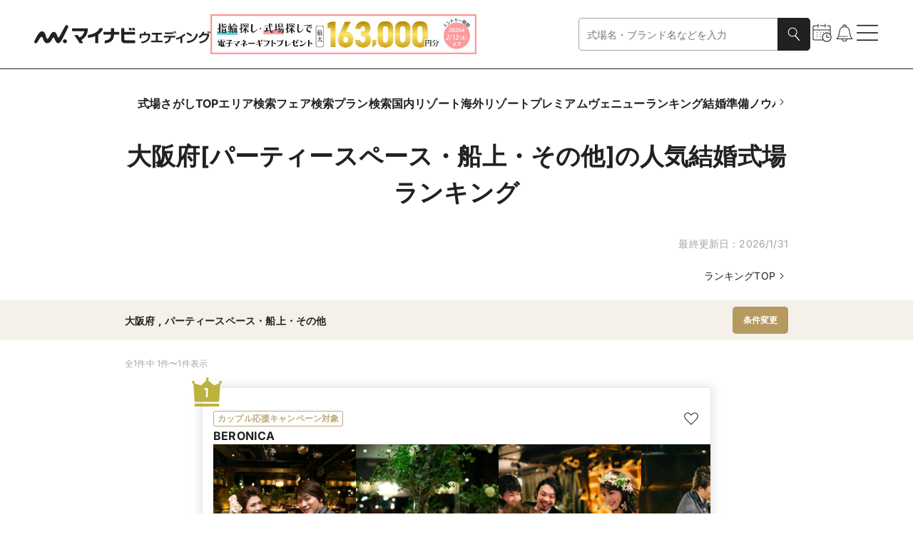

--- FILE ---
content_type: text/html
request_url: https://wedding.mynavi.jp/wedding/ranking/area/?region=26&hallType=7
body_size: 95986
content:
<!DOCTYPE html><html lang="ja"> <head><title>大阪府[パーティースペース・船上・その他]の人気結婚式場ランキング【2026年1月】 | マイナビウエディング</title><meta content="大阪府[パーティースペース・船上・その他]の人気結婚式場ランキングはこちらから！ 豊富な写真や動画、おとくなブライダルフェアやプラン情報はもちろん、その会場で実際に結婚式を挙げた先輩カップルのリアルコメントも必読です。" name="description"><link href="https://wedding.mynavi.jp/wedding/ranking/area/?region=26&hallType=7" rel="canonical"><meta content="website" property="og:type"><meta content="大阪府[パーティースペース・船上・その他]の人気結婚式場ランキング【2026年1月】 | マイナビウエディング" property="og:title"><meta content="大阪府[パーティースペース・船上・その他]の人気結婚式場ランキングはこちらから！ 豊富な写真や動画、おとくなブライダルフェアやプラン情報はもちろん、その会場で実際に結婚式を挙げた先輩カップルのリアルコメントも必読です。" property="og:description"><meta content="https://wedding.mynavi.jp/img/ogp_image.jpg" property="og:image"><meta content="https://wedding.mynavi.jp/wedding/ranking/area/?region=26&hallType=7" property="og:url"><meta content="マイナビウエディング" property="og:site_name"><meta charset="UTF-8"><meta content="width=device-width" name="viewport"><link href="/favicon.ico" rel="icon"><script type="application/ld+json">{"@context":"https://schema.org","@type":"BreadcrumbList","itemListElement":[{"@type":"ListItem","position":1,"name":"マイナビウエディング","item":"https://wedding.mynavi.jp/"},{"@type":"ListItem","position":2,"name":"結婚式場TOP","item":"https://wedding.mynavi.jp/wedding/"},{"@type":"ListItem","position":3,"name":"ランキング","item":"https://wedding.mynavi.jp/wedding/ranking/"},{"@type":"ListItem","position":4,"name":"大阪府[パーティースペース・船上・その他]の結婚式場ランキング"}]}</script><script type="application/ld+json">{"@context":"https://schema.org","@type":"ItemList","itemListElement":[{"@type":"ListItem","position":1,"name":"BERONICA","url":"/wedding/hall/3902/","image":"https://wedding.mynavi.jp/var/www/html/thumb/04/a0/25255810.jpg","description":"シャンデリア煌めくラグジュアリーなライブハウスレストラン。30名〜100名着席・50名〜150名立食まで対応可能。プロ御用達のステージと音響設備、200インチの大スクリーンを使って、エンターテインメントに溢れた演出が叶います。京橋駅から徒歩3分とアクセスも抜群なのも嬉しい！丸ごと貸切だから、バーカウンターやステージまですべてふたりらしくコーディネートでき、ほぼ全アイテムの持込料が無料です！専属プランナーによる企画・進行が無料でフルサポートしてくれるから幹事様にも大好評！"}]}</script><script type="application/ld+json">[]</script><script type="module" src="/_astro/index.astro_astro_type_script_index_0_lang.BozXZpNL.js"></script> <script type="module" src="/_astro/index.astro_astro_type_script_index_1_lang.DBr78aNO.js"></script><script>(function(){const formattedGtmPvData = {};

  window.dataLayer = window.dataLayer || [];

  window.dataLayer.push(formattedGtmPvData);
})();</script> <script>(function(){const gtmContainerId = "GTM-26BD";

  (function (w, d, s, l, i) {
    w[l] = w[l] || [];
    w[l].push({ 'gtm.start': new Date().getTime(), event: 'gtm.js' });
    var f = d.getElementsByTagName(s)[0],
      j = d.createElement(s),
      dl = l != 'dataLayer' ? '&l=' + l : '';
    j.async = true;
    j.src = 'https://www.googletagmanager.com/gtm.js?id=' + i + dl;
    if (f?.parentNode != null) {
      f.parentNode.insertBefore(j, f);
    }
  })(window, document, 'script', 'dataLayer', gtmContainerId);
})();</script> <script type="module" src="/_astro/index.astro_astro_type_script_index_0_lang.DCq4gJwF.js"></script><link rel="stylesheet" href="/_astro/index.BkwwWq9x.css">
<style>@charset "UTF-8";._moduleRoot_gko8a_67{display:block}@media only screen and (min-width: 768px){._moduleRoot_gko8a_67{display:none}}._moduleRoot_gko8a_67._OnlyPC_gko8a_75{display:none}@media only screen and (min-width: 768px){._moduleRoot_gko8a_67._OnlyPC_gko8a_75{display:block}}._moduleRoot_gko8a_67._FullWidth_gko8a_83{width:100%}._moduleRoot_gko8a_67._FullHeight_gko8a_86{height:100%}
@charset "UTF-8";._regionBlock_vb2ir_67{display:flex;flex-direction:column;gap:8px}@media only screen and (min-width: 768px){._regionBlock_vb2ir_67{gap:12px}}._selectBox_vb2ir_78{display:flex;gap:8px;align-items:center;width:100%}._selectBox_vb2ir_78>._title_vb2ir_84{flex-shrink:0;width:71px;font-weight:700}@media only screen and (min-width: 768px){._selectBox_vb2ir_78{gap:15px;max-width:457px}._selectBox_vb2ir_78>._title_vb2ir_84{width:81px;font-size:16px}}
@charset "UTF-8";._moduleRoot_4tep7_67{display:flex;flex-direction:column;gap:16px}._linkText_4tep7_73{width:100%;text-align:end}@media only screen and (min-width: 768px){._linkText_4tep7_73{padding:0 64px}}._linkText_4tep7_73._HasPaddingOnSp_4tep7_82{padding-right:24px}@media only screen and (min-width: 768px){._linkText_4tep7_73._HasPaddingOnSp_4tep7_82{padding-right:0}}
@charset "UTF-8";._cardWeddingFair_1o0ls_67{display:grid;grid-template-rows:inherit;grid-row:inherit;width:309px}
@charset "UTF-8";._moduleRoot_10r6z_67:hover{filter:invert(1) brightness(.8) invert(1)}@media only screen and (min-width: 768px){._moduleRoot_10r6z_67:active{filter:invert(1) brightness(.3) invert(1)}}
@charset "UTF-8";._moduleRoot_pc73d_67{display:flex;flex-wrap:wrap;gap:12px}
@charset "UTF-8";._moduleRoot_qfnfp_67{display:flex;align-items:center;justify-content:center;width:100%;padding:12px 0}@media only screen and (min-width: 768px){._moduleRoot_qfnfp_67{padding:16px 0}}._moduleRoot_qfnfp_67._Wedding_qfnfp_79{background-color:#f5f1ea}._moduleRoot_qfnfp_67._Ring_qfnfp_82{background-color:#e8f1f2}._buttonWrapper_qfnfp_86{display:flex;gap:15px;width:100%;padding:0 24px}@media only screen and (min-width: 768px){._buttonWrapper_qfnfp_86{width:930px;padding:0}}._buttonWrapper_qfnfp_86>._clear_qfnfp_98{flex-shrink:0;width:99px}@media only screen and (min-width: 768px){._buttonWrapper_qfnfp_86>._clear_qfnfp_98{width:221px}}
@charset "UTF-8";._moduleRoot_1m04d_67{display:flex;flex-direction:column;gap:24px;align-items:center}@media only screen and (min-width: 768px){._moduleRoot_1m04d_67{gap:36px}}._titleStyle_1m04d_79{font-size:18px;font-weight:700;white-space:pre-wrap}._titleStyle_1m04d_79._WeddingBeige_1m04d_84{color:#b5995e}._titleStyle_1m04d_79._RingOcean_1m04d_87{color:#5ca5ac}._titleStyle_1m04d_79._PremiumBlack_1m04d_90{font-family:游ゴシック体,YuGothic,游ゴシック,Yu Gothic,sans-serif;font-weight:500;font-weight:700;color:#3c3c3c}@media only screen and (min-width: 768px){._titleStyle_1m04d_79{font-size:20px}}._buttonWrapper_1m04d_102{width:100%}@media only screen and (min-width: 768px){._buttonWrapper_1m04d_102{width:299px}}._ringButtonWrapper_1m04d_111{display:flex;flex-direction:column;gap:24px;align-items:center;width:100%}@media only screen and (min-width: 768px){._ringButtonWrapper_1m04d_111{gap:36px}}._ringButtonWrapper_1m04d_111._HasMarginTop_1m04d_123{margin-top:24px}@media only screen and (min-width: 768px){._ringButtonWrapper_1m04d_111._HasMarginTop_1m04d_123{margin-top:36px}}
@charset "UTF-8";._moduleRoot_a7urg_67{position:fixed;inset:0;z-index:3;display:flex;align-items:center;justify-content:center;width:100dvw;height:100dvh;padding:0 12px;opacity:0;transform:scale(.9);transition-timing-function:cubic-bezier(.8,0,.2,1);transition-duration:.4s;transition-property:opacity,transform}@media only screen and (min-width: 768px){._moduleRoot_a7urg_67{padding:0}}._moduleRoot_a7urg_67._Full_a7urg_88{padding:0}._moduleRoot_a7urg_67._GeneralBlack25_a7urg_91{background-color:#00000040}._moduleRoot_a7urg_67._GeneralBlack_a7urg_91{background-color:#212121}._moduleRoot_a7urg_67._Open_a7urg_97{opacity:1;transform:scale(1)}._modalArea_a7urg_102{display:flex;flex-direction:column;align-items:center;justify-content:center;width:100%;overscroll-behavior-y:contain;background-color:#fff}@media only screen and (min-width: 768px){._modalArea_a7urg_102{align-self:center;width:744px}._modalArea_a7urg_102._Full_a7urg_88{width:100%}}._modalArea_a7urg_102._Full_a7urg_88{align-self:stretch;justify-content:start}._modalArea_a7urg_102._GeneralBlack_a7urg_91{background-color:#212121}._modalArea_a7urg_102._GeneralWhite_a7urg_127{background-color:#fff}._modalBar_a7urg_131{display:flex;flex-shrink:0;align-items:center;align-self:stretch;justify-content:flex-end;height:40px;padding:0 24px}._modalBar_a7urg_131._HasCount_a7urg_140{justify-content:space-between}._modalBar_a7urg_131>._bar_a7urg_143{width:100%}._modalBar_a7urg_131>._count_a7urg_146{font-size:12px;color:#fff}._buttonWrapper_a7urg_151{display:flex}._modalContent_a7urg_155{box-sizing:border-box;display:flex;width:100%;height:100%;max-height:calc(64svh - 40px);padding:0 24px 24px}._modalContent_a7urg_155._Full_a7urg_88{max-height:calc(100dvh - 40px)}._modalContent_a7urg_155._NoPadding_a7urg_166{padding:0}._childrenWrapper_a7urg_170{width:100%;max-height:calc(100% - 24px);overflow:auto;scrollbar-gutter:stable}._childrenWrapper_a7urg_170._Full_a7urg_88{max-height:100%}
@charset "UTF-8";._moduleRoot_hitlv_67{display:flex;gap:10px;align-items:center;justify-content:space-between;width:100%;height:44px;font-weight:700}@media only screen and (min-width: 768px){._moduleRoot_hitlv_67{height:56px}}._itemText_hitlv_82{font-size:12px;word-break:break-all;display:-webkit-box;overflow:hidden;-webkit-box-orient:vertical;-webkit-line-clamp:1}@media only screen and (min-width: 768px){._itemText_hitlv_82{font-size:14px}}._itemText_hitlv_82._NoItems_hitlv_96{color:#a4a4a4}._itemText_hitlv_82._Premium_hitlv_99{font-family:游ゴシック体,YuGothic,游ゴシック,Yu Gothic,sans-serif;font-weight:500}._itemText_hitlv_82>._item_hitlv_82{padding-left:4px}._itemText_hitlv_82>._item_hitlv_82:first-child{padding-left:0}._premiumButton_hitlv_110{padding:4px 8px;font-size:11px;line-height:1.73;color:#fff;background-color:#3c3c3c;font-family:游ゴシック体,YuGothic,游ゴシック,Yu Gothic,sans-serif;font-weight:500}@media only screen and (min-width: 768px){._premiumButton_hitlv_110{padding:8px 12px;font-size:12px;line-height:1.58}}._buttonWrapper_hitlv_127{flex-shrink:0}._buttonWrapper_hitlv_127>._button_hitlv_127{padding:7px 8px}@media only screen and (min-width: 768px){._buttonWrapper_hitlv_127>._button_hitlv_127{padding:10px 15px}}
@charset "UTF-8";._moduleRoot_12352_67{display:inline-flex;flex-shrink:0;height:fit-content}._labelText_12352_73{padding:2px 6px;font-family:Inter,sans-serif;font-size:10px;font-style:normal;font-weight:700;white-space:nowrap;border-radius:3px}@media only screen and (min-width: 768px){._labelText_12352_73{font-size:12px}}._labelText_12352_73._Filled_12352_88{color:#fff}._labelText_12352_73._Filled_12352_88._Large_12352_91{padding:3px 8px}._labelText_12352_73._Filled_12352_88._Black_12352_94{background-color:#212121}._labelText_12352_73._Filled_12352_88._Gray_12352_97{background-color:#a4a4a4}._labelText_12352_73._Filled_12352_88._GeneralGray_12352_100{background-color:#e1e1e1}._labelText_12352_73._Filled_12352_88._Red_12352_103{background-color:#c20202}._labelText_12352_73._Filled_12352_88._Ring_12352_106{background-color:#99c4c9}._labelText_12352_73._Filled_12352_88._Wedding_12352_109{background-color:#bdaa7d}._labelText_12352_73._Outlined_12352_113{background-color:#fff;padding:1.5px 5.5px;border:.5px solid #212121}@media only screen and (min-width: 768px){._labelText_12352_73._Outlined_12352_113{padding:1px 5px;border:1px solid #212121}}._labelText_12352_73._Outlined_12352_113._Large_12352_91{display:flex;align-items:center;justify-content:center;width:100%;height:34px;padding:5.5px;border:.5px solid #212121}@media only screen and (min-width: 768px){._labelText_12352_73._Outlined_12352_113._Large_12352_91{font-size:10px}}._labelText_12352_73._Outlined_12352_113._Black_12352_94{color:#212121;border-color:#212121}._labelText_12352_73._Outlined_12352_113._Gray_12352_97{color:#a4a4a4;border-color:#a4a4a4}._labelText_12352_73._Outlined_12352_113._Red_12352_103{color:#c20202;border-color:#c20202}._labelText_12352_73._Outlined_12352_113._Ring_12352_106{color:#99c4c9;border-color:#99c4c9}._labelText_12352_73._Outlined_12352_113._Wedding_12352_109{color:#bdaa7d;border-color:#bdaa7d}._labelText_12352_73._Outlined_12352_113._Premium_12352_158{color:gray;border-color:gray;font-family:游ゴシック体,YuGothic,游ゴシック,Yu Gothic,sans-serif;font-weight:500}
@charset "UTF-8";._cardImageWithTitle_198fh_67{display:flex;flex-direction:column}._cardImageWithTitle_198fh_67._Rectangle_198fh_71{gap:8px;width:115px}@media only screen and (min-width: 768px){._cardImageWithTitle_198fh_67._Rectangle_198fh_71{width:221px}}._cardImageWithTitle_198fh_67._SquareSmall_198fh_80{gap:4px;width:99px}@media only screen and (min-width: 768px){._cardImageWithTitle_198fh_67._SquareSmall_198fh_80{gap:12px;width:174px}}._cardImageWithTitle_198fh_67._SquareSmallMedium_198fh_90{gap:4px;width:99px}@media only screen and (min-width: 768px){._cardImageWithTitle_198fh_67._SquareSmallMedium_198fh_90{width:142.5px}}._cardImageWithTitle_198fh_67._SquareMedium_198fh_99{gap:8px;width:156px}@media only screen and (min-width: 768px){._cardImageWithTitle_198fh_67._SquareMedium_198fh_99{width:221px}}._cardImageWithTitle_198fh_67._SquareBig_198fh_108{gap:8px;width:210px}@media only screen and (min-width: 768px){._cardImageWithTitle_198fh_67._SquareBig_198fh_108{gap:12px;width:272px}}._cardImageWithTitle_198fh_67._SquareSmallPc_198fh_118{gap:4px;width:99px}._cardImage_198fh_67{width:100%;height:100%}._cardImage_198fh_67._Rectangle_198fh_71{aspect-ratio:4/3}._cardImage_198fh_67._SquareSmall_198fh_80,._cardImage_198fh_67._SquareSmallMedium_198fh_90,._cardImage_198fh_67._SquareMedium_198fh_99,._cardImage_198fh_67._SquareBig_198fh_108,._cardImage_198fh_67._SquareSmallPc_198fh_118{aspect-ratio:1}._textStyle_198fh_134{display:block}._textStyle_198fh_134._Rectangle_198fh_71{font-size:12px}@media only screen and (min-width: 768px){._textStyle_198fh_134._Rectangle_198fh_71{font-size:14px}}._textStyle_198fh_134._SquareMedium_198fh_99{font-size:12px}@media only screen and (min-width: 768px){._textStyle_198fh_134._SquareMedium_198fh_99{font-size:14px}}._textStyle_198fh_134._SquareSmall_198fh_80,._textStyle_198fh_134._SquareSmallMedium_198fh_90,._textStyle_198fh_134._SquareBig_198fh_108{font-size:12px;font-weight:700}@media only screen and (min-width: 768px){._textStyle_198fh_134._SquareSmall_198fh_80,._textStyle_198fh_134._SquareSmallMedium_198fh_90,._textStyle_198fh_134._SquareBig_198fh_108{font-size:16px}}._textStyle_198fh_134._SpOmitOne_198fh_162{display:-webkit-box;overflow:hidden;-webkit-box-orient:vertical;-webkit-line-clamp:1}._textStyle_198fh_134._SpOmitTwo_198fh_168{display:-webkit-box;overflow:hidden;-webkit-box-orient:vertical;-webkit-line-clamp:2}._textStyle_198fh_134._SpOmitThree_198fh_174{display:-webkit-box;overflow:hidden;-webkit-box-orient:vertical;-webkit-line-clamp:3}@media only screen and (min-width: 768px){._textStyle_198fh_134._PcOmitOne_198fh_181{display:-webkit-box;overflow:hidden;-webkit-box-orient:vertical;-webkit-line-clamp:1}}@media only screen and (min-width: 768px){._textStyle_198fh_134._PcOmitTwo_198fh_189{display:-webkit-box;overflow:hidden;-webkit-box-orient:vertical;-webkit-line-clamp:2}}@media only screen and (min-width: 768px){._textStyle_198fh_134._PcOmitThree_198fh_197{display:-webkit-box;overflow:hidden;-webkit-box-orient:vertical;-webkit-line-clamp:3}}._descriptionStyle_198fh_205{margin-top:4px;color:#a4a4a4;display:-webkit-box;overflow:hidden;-webkit-box-orient:vertical;-webkit-line-clamp:1}._descriptionStyle_198fh_205._Small_198fh_213{font-size:12px}
</style>
<link rel="stylesheet" href="/_astro/index.ClQ836iH.css">
<link rel="stylesheet" href="/_astro/index.1IWLNAbe.css">
<style>@charset "UTF-8";._slideButton_b54rt_67{display:none}@media only screen and (min-width: 768px){._slideButton_b54rt_67{position:absolute;z-index:1;display:block;align-self:center;background-color:#00000080;border-radius:4px}}._moduleRoot_1xgof_67{position:relative;display:flex}._carouselViewport_1xgof_72{overflow:hidden}._carouselContainer_1xgof_76{display:flex}._carouselSlide_1xgof_80{flex:0 0 auto}
@charset "UTF-8";._moduleRoot_1s3ky_67{display:flex;flex-direction:row}@media only screen and (min-width: 768px){._moduleRoot_1s3ky_67{gap:15px}}._moduleRoot_1s3ky_67>._icon_1s3ky_76{display:none}@media only screen and (min-width: 768px){._moduleRoot_1s3ky_67>._icon_1s3ky_76{display:flex;align-items:center;min-width:18px;min-height:100%;cursor:pointer}}._navigationInner_1s3ky_89{padding:5px 12px;overflow-x:auto;scrollbar-width:none}._navigationInner_1s3ky_89::-webkit-scrollbar{display:none}@media only screen and (min-width: 768px){._navigationInner_1s3ky_89{padding:0}}._navigationInner_1s3ky_89._Premium_1s3ky_102{padding:4px 24px}@media only screen and (min-width: 768px){._navigationInner_1s3ky_89._Premium_1s3ky_102{padding:0}}._navigationInner_1s3ky_89>._list_1s3ky_110{display:flex;flex-direction:row;gap:24px;width:max-content;font-size:14px;font-weight:700;white-space:nowrap}@media only screen and (min-width: 768px){._navigationInner_1s3ky_89>._list_1s3ky_110{gap:42px;font-size:16px}}._navigationInner_1s3ky_89>._premium_1s3ky_125{display:flex;flex-direction:row;gap:8px;width:max-content;font-size:12px;line-height:1.67;white-space:nowrap;font-family:游ゴシック体,YuGothic,游ゴシック,Yu Gothic,sans-serif;font-weight:500}@media only screen and (min-width: 768px){._navigationInner_1s3ky_89>._premium_1s3ky_125{gap:16px;font-size:14px;line-height:1.43}}._premiumItem_1s3ky_145{padding:4px 8px}@media only screen and (min-width: 768px){._premiumItem_1s3ky_145{padding:10px 8px}}._premiumItem_1s3ky_145>._active_1s3ky_153{padding:0 0 3px;border:1px solid #7197bc;border-top:none;border-right:none;border-left:none}._premiumItem_1s3ky_145>._inactive_1s3ky_160{padding-bottom:4px}
@charset "UTF-8";._moduleRoot_13c62_67{display:flex;flex-direction:column;align-items:center}._moduleRoot_13c62_67>._count_13c62_72{font-size:10px;text-align:center}@media only screen and (min-width: 768px){._moduleRoot_13c62_67>._count_13c62_72{font-size:12px}}._modalText_13c62_82{padding:0 24px;font-weight:700}@media only screen and (min-width: 768px){._modalText_13c62_82{font-size:16px}}._modalButton_13c62_92{width:100%;margin-top:24px}@media only screen and (min-width: 768px){._modalButton_13c62_92{display:grid;grid-template-columns:min(100%,549px);justify-content:center;margin-top:36px}}
@charset "UTF-8";._moduleRoot_91vrq_67{display:flex;align-items:center;justify-content:space-between;width:100%;padding:24px 0 8px;border-bottom:solid 1px #e1e1e1}._moduleRoot_91vrq_67._CursorPointer_91vrq_75{cursor:pointer}._moduleRoot_91vrq_67._Nested_91vrq_78{padding:0 0 8px}@media only screen and (min-width: 768px){._moduleRoot_91vrq_67{padding-bottom:12px}}._leftBlock_91vrq_87{display:flex;column-gap:8px;align-items:center}._accordionTitle_91vrq_93{font-size:16px;font-weight:700}._accordionTitle_91vrq_93._Nested_91vrq_78{font-size:14px}@media only screen and (min-width: 768px){._accordionTitle_91vrq_93._Nested_91vrq_78{font-size:16px}}._accordionTitle_91vrq_93._Regular_91vrq_105{font-weight:400}@media only screen and (min-width: 768px){._accordionTitle_91vrq_93{font-size:18px}}._subtitleText_91vrq_114{font-weight:700}._subtitleText_91vrq_114._GeneralBlack_91vrq_117{color:#212121}._subtitleText_91vrq_114._WeddingLightBeige_91vrq_120{color:#bdaa7d}._subtitleText_91vrq_114._RingLightOcean_91vrq_123{color:#99c4c9}@media only screen and (min-width: 768px){._subtitleText_91vrq_114{font-size:16px}}._childrenContainer_91vrq_132{display:grid;grid-template-rows:0fr;padding-top:12px;transition-timing-function:cubic-bezier(.8,0,.2,1);transition-duration:.4s;transition-property:grid-template-rows}._childrenContainer_91vrq_132._Opened_91vrq_140{grid-template-rows:1fr}@media only screen and (min-width: 768px){._childrenContainer_91vrq_132{padding-top:16px}}._childrenContainer_91vrq_132>._inner_91vrq_148{overflow:hidden}._modalHelpChip_91vrq_152{display:flex;align-items:center}._countChip_91vrq_157{padding:2px 8px;font-size:10px;color:#fff;background-color:#bdaa7d;border-radius:100px}@media only screen and (min-width: 768px){._countChip_91vrq_157{font-size:12px}}
</style>
<link rel="stylesheet" href="/_astro/index.Dei5hm7L.css">
<style>@charset "UTF-8";._moduleRoot_13en5_67{display:flex;align-items:center;justify-content:center;width:100%}
@charset "UTF-8";._moduleRoot_14nqv_67{position:relative;width:100%}._moduleRoot_14nqv_67>._icon_14nqv_71{position:absolute;top:50%;right:12px;display:flex;align-items:center;justify-content:center;pointer-events:none;transform:translateY(-50%)}._selectBox_14nqv_82{width:100%;height:46px;overflow:hidden;font-size:16px;color:gray;text-overflow:ellipsis;background-color:#fff;border-radius:5px;padding:0 55px 0 11px;border:1px solid}@media only screen and (min-width: 768px){._selectBox_14nqv_82{font-size:14px}}._selectBox_14nqv_82._Selected_14nqv_99{color:#212121}._selectBox_14nqv_82._WeddingBeige_14nqv_102{border-color:#b5995e}._selectBox_14nqv_82._RingOcean_14nqv_105{border-color:#5ca5ac}._selectBox_14nqv_82._MemberPrimary_14nqv_108{border-color:#c38e79}._selectBox_14nqv_82._GeneralGray_14nqv_111{border-color:#e1e1e1}._selectBox_14nqv_82._GeneralMediumGray_14nqv_114{border-color:gray}._selectBox_14nqv_82._Error_14nqv_117{border-color:#c20202}._selectBox_14nqv_82._Disabled_14nqv_120{color:#e1e1e1;border-color:#e1e1e1}._selectBox_14nqv_82:focus{border-color:#212121;outline:none}._selectBox_14nqv_82._Error_14nqv_117:focus{border-color:#c20202;outline:none}._selectBox_14nqv_82>._option_14nqv_132{color:#212121}
@charset "UTF-8";._moduleRoot_1o4yg_67{position:relative}._buttonArea_1o4yg_71{display:flex;align-items:center;font-size:12px}._buttonArea_1o4yg_71:hover{filter:invert(1) brightness(.8) invert(1)}._orderList_1o4yg_81{position:absolute;top:18px;right:0;z-index:2;display:inline-flex;flex-direction:column;gap:12px;width:max-content;font-size:12px;background:#fff;border-radius:5px;padding:11px;border:1px solid #e1e1e1}@media only screen and (min-width: 768px){._orderList_1o4yg_81{gap:8px;font-size:14px}}._orderItem_1o4yg_103{display:flex;gap:8px}._iconArea_1o4yg_108{display:flex;align-items:center;justify-content:center;width:18px}._iconArea_1o4yg_108>._icon_1o4yg_108{display:flex;align-items:center;justify-content:center}._orderItem_1o4yg_103:hover{cursor:pointer;filter:invert(1) brightness(.8) invert(1)}._moduleRoot_1sqkc_67{display:flex;flex-direction:column;width:100%}._paginationHeader_1sqkc_73{display:flex;flex-direction:column;gap:16px;padding-bottom:16px}@media only screen and (min-width: 768px){._paginationHeader_1sqkc_73{padding-bottom:24px}}._paginationHeader_1sqkc_73._SmallPaddingBottom_1sqkc_84{padding-bottom:12px}@media only screen and (min-width: 768px){._paginationHeader_1sqkc_73._SmallPaddingBottom_1sqkc_84{padding-bottom:16px}}._paginationHeader_1sqkc_73>._column_1sqkc_92{display:flex;gap:14px;align-items:flex-start;justify-content:flex-end}@media only screen and (min-width: 768px){._paginationHeader_1sqkc_73>._column_1sqkc_92{display:none}}._paginationHeader_1sqkc_73>._indicator_1sqkc_103{display:flex;align-items:center;justify-content:space-between}._paginationFooter_1sqkc_109{display:flex;flex-direction:column;gap:24px;margin-top:24px}@media only screen and (min-width: 768px){._paginationFooter_1sqkc_109{gap:36px;margin-top:36px}}._checkboxLabel_1sqkc_122{display:flex;gap:8px;align-items:center;justify-content:right;cursor:pointer}._checkboxLabel_1sqkc_122>._checkbox_1sqkc_122{width:15px;height:15px}@media only screen and (min-width: 768px){._checkboxLabel_1sqkc_122>._checkbox_1sqkc_122{width:18px;height:18px}}._moduleRoot_wwb7l_67{display:flex}._paginationList_5ofeu_67{display:flex;justify-content:space-between}._paginationList_5ofeu_67>._sp_5ofeu_71{display:flex;gap:16px;align-items:flex-start}@media only screen and (min-width: 768px){._paginationList_5ofeu_67>._sp_5ofeu_71{display:none}}._paginationList_5ofeu_67>._pc_5ofeu_81{display:none}@media only screen and (min-width: 768px){._paginationList_5ofeu_67>._pc_5ofeu_81{display:flex;gap:16px;align-items:flex-start}}._buttonWrapper_5ofeu_92._Disabled_5ofeu_92{pointer-events:none;visibility:hidden}._chevronButton_5ofeu_97{display:flex;align-items:center;justify-content:center}._chevronButton_5ofeu_97>._text_5ofeu_102{font-size:12px;text-align:right}@media only screen and (min-width: 768px){._chevronButton_5ofeu_97>._text_5ofeu_102{font-size:14px}}._pageLink_5ofeu_112{font-size:12px;color:#a4a4a4}@media only screen and (min-width: 768px){._pageLink_5ofeu_112{font-size:14px}}._pageLink_5ofeu_112._Current_5ofeu_121{font-weight:700;color:#212121}._noteText_14pce_67{font-size:10px;color:#a4a4a4}@media only screen and (min-width: 768px){._noteText_14pce_67{font-size:12px}}
@charset "UTF-8";._moduleRoot_hdgaz_67{display:inline-flex;padding:2px 6px;font-family:Inter,sans-serif;font-size:12px;font-weight:700;line-height:1;color:#fff}@media only screen and (min-width: 768px){._moduleRoot_hdgaz_67{padding:2px 12px;font-size:14px}}._moduleRoot_hdgaz_67._WeddingBeige_hdgaz_82{background-color:#b5995e}._moduleRoot_hdgaz_67._RingOcean_hdgaz_85{background-color:#5ca5ac}
@charset "UTF-8";._moduleRoot_q2g0y_67{display:inline-flex;font-size:12px;border-radius:35px;padding:7px 11px;border:1px solid #e1e1e1}@media only screen and (min-width: 768px){._moduleRoot_q2g0y_67{font-size:14px;border-radius:15px;padding:3px 11px;border:1px solid #e1e1e1}}._moduleRoot_q2g0y_67._Checked_q2g0y_82._WeddingLightBeige_q2g0y_82{font-weight:700;color:#fff;background-color:#bdaa7d;border:1px solid #bdaa7d}._moduleRoot_q2g0y_67._Checked_q2g0y_82._RingLightOcean_q2g0y_88{font-weight:700;color:#fff;background-color:#99c4c9;border:1px solid #99c4c9}._moduleRoot_q2g0y_67._Disabled_q2g0y_94{color:#e1e1e1;border:1px solid #f4f4f4}._moduleRoot_q2g0y_67>._checkbox_q2g0y_98{width:0;height:0}
@charset "UTF-8";._moduleRoot_aola3_67{position:relative;max-width:144px}._moduleRoot_aola3_67:hover:enabled{filter:none}@media only screen and (min-width: 768px){._moduleRoot_aola3_67:active:enabled{filter:invert(1) brightness(.3) invert(1)}}@media only screen and (min-width: 768px){._moduleRoot_aola3_67{max-width:253px}}._moduleRoot_aola3_67._Wide_aola3_84{max-width:256px}@media only screen and (min-width: 768px){._moduleRoot_aola3_67._Wide_aola3_84{max-width:420px}}._moduleRoot_aola3_67>._rank_aola3_92{position:absolute;top:-12px;left:-12px}@media only screen and (min-width: 768px){._moduleRoot_aola3_67>._rank_aola3_92{top:-15px;left:-15px}}._moduleRoot_aola3_67>._description_aola3_103{padding-top:12px;display:-webkit-box;overflow:hidden;-webkit-box-orient:vertical;-webkit-line-clamp:2}._moduleRoot_aola3_67>._hover_aola3_110{filter:invert(1) brightness(.8) invert(1)}._imageArea_aola3_114{position:relative;display:inline-block;width:144px;height:144px;pointer-events:auto}@media only screen and (min-width: 768px){._imageArea_aola3_114{width:253px;height:253px}}._imageArea_aola3_114._Wide_aola3_84{width:256px}@media only screen and (min-width: 768px){._imageArea_aola3_114._Wide_aola3_84{width:420px;height:236px}}._imageArea_aola3_114>._time_aola3_136{position:absolute;right:10px;bottom:10px;padding:0 4px;color:#fff;background:#00000080;border-radius:5px}._imageClass_aola3_146{width:144px;height:144px}@media only screen and (min-width: 768px){._imageClass_aola3_146{width:253px;height:253px}}._imageClass_aola3_146._Wide_aola3_84{width:256px}@media only screen and (min-width: 768px){._imageClass_aola3_146._Wide_aola3_84{width:420px;height:236px}}._iconWrapper_aola3_166{position:absolute;inset:0;display:grid;place-items:center;width:100%;height:100%;background-color:#0000001a;opacity:0}._iconWrapper_aola3_166._Hover_aola3_176{opacity:1}._iconWrapper_aola3_166._PcOnly_aola3_179{display:none}@media only screen and (min-width: 768px){._iconWrapper_aola3_166._PcOnly_aola3_179{display:grid}}._moduleRoot_62lfd_67{display:flex;flex-direction:column;width:100%}._moduleRoot_62lfd_67._Mini_62lfd_72{gap:8px}._moduleRoot_62lfd_67._Small_62lfd_75{gap:16px}._moduleRoot_62lfd_67._Large_62lfd_78{gap:24px}._headingContainer_62lfd_82{display:flex;width:100%;padding:0 24px;margin:0 auto}@media only screen and (min-width: 768px){._headingContainer_62lfd_82{padding:0 15px}._headingContainer_62lfd_82._MaxWidth930_62lfd_94{max-width:930px}._headingContainer_62lfd_82._MaxWidth960_62lfd_97{max-width:960px}}._headingContainer_62lfd_82._AlignLeft_62lfd_101{justify-content:flex-start}._headingContainer_62lfd_82._AlignCenter_62lfd_104{justify-content:center;padding:0}._headingContainer_62lfd_82._NoPadding_62lfd_108{padding:0}._linkTextWrapper_62lfd_112{width:100%;padding:24px 24px 0;text-align:right}@media only screen and (min-width: 768px){._linkTextWrapper_62lfd_112{align-self:center;padding:48px 0 0}._linkTextWrapper_62lfd_112._MaxWidth930_62lfd_94{max-width:930px}._linkTextWrapper_62lfd_112._MaxWidth960_62lfd_97{max-width:960px}}._cardBlock_62lfd_130{display:grid;grid-template-rows:inherit;grid-row:inherit}
@charset "UTF-8";._modalTitle_ygq4m_67{font-weight:700}@media only screen and (min-width: 768px){._modalTitle_ygq4m_67{padding:0 24px;font-size:16px}}._modalMessage_ygq4m_77{margin-top:12px;font-size:12px;white-space:pre-line}@media only screen and (min-width: 768px){._modalMessage_ygq4m_77{padding:0 24px;margin-top:16px;font-size:14px}}._modalButton_ygq4m_90{display:flex;gap:15px;justify-content:center;margin-top:24px}@media only screen and (min-width: 768px){._modalButton_ygq4m_90{padding:0 calc((100% - 549px)/2);margin-top:36px}}
@charset "UTF-8";._checkboxLabel_137vp_67{display:flex;align-items:center}._checkboxLabel_137vp_67>._checkbox_137vp_67{display:flex;flex-shrink:0}._checkboxInput_137vp_76{display:none}._spIcon_137vp_80{display:inline}@media only screen and (min-width: 768px){._spIcon_137vp_80{display:none}}._pcIcon_137vp_89{display:none}@media only screen and (min-width: 768px){._pcIcon_137vp_89{display:inline}}
@charset "UTF-8";._moduleRoot_1nboo_67{display:inline-flex;align-items:center}._moduleRoot_1nboo_67._DirectionRight_1nboo_71{flex-direction:row-reverse}._moduleRoot_1nboo_67>._icon_1nboo_74{display:flex;flex-shrink:0}._linkText_1nboo_79{word-break:break-all}._linkText_1nboo_79._SpFontSmall_1nboo_83{font-size:12px}@media only screen and (min-width: 768px){._linkText_1nboo_79._SpFontSmall_1nboo_83{font-size:14px}}._linkText_1nboo_79._SmallFont_1nboo_91{font-size:12px}._linkText_1nboo_79._AlignRight_1nboo_94{text-align:right}
</style>
<link rel="stylesheet" href="/_astro/index.DVeqtRoA.css">
<style>@charset "UTF-8";._moduleRoot_g4f1c_67._Disabled_g4f1c_67{pointer-events:none}._moduleRoot_g4f1c_67:hover{filter:invert(1) brightness(.8) invert(1)}._moduleRoot_g4f1c_67:hover._Disabled_g4f1c_67,._moduleRoot_g4f1c_67:hover._FixedOpacity_g4f1c_74{filter:none}@media only screen and (min-width: 768px){._moduleRoot_g4f1c_67:active{filter:invert(1) brightness(.3) invert(1)}._moduleRoot_g4f1c_67:active._Disabled_g4f1c_67,._moduleRoot_g4f1c_67:active._FixedOpacity_g4f1c_74{filter:none}}
@charset "UTF-8";._headBlock_chxlk_67{display:flex;gap:4px;align-items:center}._headBlock_chxlk_67>._title_chxlk_72{font-weight:700}@media only screen and (min-width: 768px){._headBlock_chxlk_67{padding:0 24px}._headBlock_chxlk_67>._title_chxlk_72{font-size:16px}}._mainBlock_chxlk_84{margin-top:12px;font-size:12px}@media only screen and (min-width: 768px){._mainBlock_chxlk_84{padding:0 24px;margin-top:16px;font-size:14px}}._footerBlock_chxlk_96{display:flex;justify-content:center;margin-top:24px}._footerBlock_chxlk_96>._close_chxlk_101{width:100%;max-width:459px}@media only screen and (min-width: 768px){._footerBlock_chxlk_96{margin-top:36px}}._withDataContainer_chxlk_111{display:flex;flex-direction:column;gap:1em;font-size:12px;white-space:pre-wrap}@media only screen and (min-width: 768px){._withDataContainer_chxlk_111{font-size:14px}}._sectionTitle_chxlk_124{font-weight:700}._helpText_uqvdy_67{display:flex;gap:10px;align-items:center}
@charset "UTF-8";._moduleRoot_1i7yq_67{position:relative}._moduleRoot_1i7yq_67>._icon_1i7yq_70{position:absolute}._rankNumber_1i7yq_74{position:absolute;display:grid;place-items:center;border-radius:50%}._rankNumber_1i7yq_74>._rank_1i7yq_74{font-family:Outfit,sans-serif;font-size:16px;font-weight:600;color:#fff}@media only screen and (min-width: 768px){._rankNumber_1i7yq_74>._rank_1i7yq_74{font-size:18px}}
@charset "UTF-8";._moduleRoot_1rkpu_67{object-fit:cover}._moduleRoot_1rkpu_67._Clickable_1rkpu_70:hover{cursor:pointer;filter:invert(1) brightness(.8) invert(1)}@media only screen and (min-width: 768px){._moduleRoot_1rkpu_67._Clickable_1rkpu_70:active{filter:invert(1) brightness(.3) invert(1)}}
@charset "UTF-8";._moduleRoot_12qtt_67{display:grid;grid-template-rows:inherit;grid-row:inherit;gap:16px;background-color:#fff;border-radius:8px;box-shadow:0 0 15px #00000026;padding:15px;border:1px solid #f4f4f4}._moduleRoot_12qtt_67>._button_12qtt_78{padding:8px 4px}@media only screen and (min-width: 768px){._moduleRoot_12qtt_67>._button_12qtt_78{padding:12px 4px}}._labelsAndBookmark_12qtt_87{display:grid;grid-template-columns:1fr auto;gap:4px;align-items:start}._labelsAndBookmark_12qtt_87>._label_12qtt_87{display:flex;flex-wrap:wrap;gap:4px;min-height:24px}._mainBlock_12qtt_100{display:flex;flex-direction:column;gap:16px}._headingBlock_12qtt_106{display:flex;flex-direction:column;gap:4px}._headingBlock_12qtt_106>._title_12qtt_111{font-weight:700}@media only screen and (min-width: 768px){._headingBlock_12qtt_106>._title_12qtt_111{font-size:16px}}._headingBlock_12qtt_106>._title_12qtt_111._Omit_12qtt_119{display:-webkit-box;overflow:hidden;-webkit-box-orient:vertical;-webkit-line-clamp:2}._headingBlock_12qtt_106>._text_12qtt_125{font-size:12px;color:gray}@media only screen and (min-width: 768px){._headingBlock_12qtt_106>._text_12qtt_125{font-size:14px}}._weddingInfoWrapper_12qtt_135{display:grid;grid-template:auto auto/auto 1fr;gap:8px 12px}@media only screen and (min-width: 768px){._weddingInfoWrapper_12qtt_135{gap:8px 16px}}._weddingInfoWrapper_12qtt_135._Stack_12qtt_145{gap:16px 12px}._weddingImage_12qtt_149{grid-row:1/3;width:80px;height:auto;aspect-ratio:1/1;border-radius:8px}._weddingImage_12qtt_149._Abroad_12qtt_156{aspect-ratio:4/3}._weddingImage_12qtt_149._Stack_12qtt_145{grid-row:1/2}@media only screen and (min-width: 768px){._weddingImage_12qtt_149._Stack_12qtt_145{width:120px}}._weddingImage_12qtt_149._Large_12qtt_167{width:120px}._weddingInfo_12qtt_135{display:flex;flex-direction:column;gap:4px}._weddingInfo_12qtt_135>._main_12qtt_100{font-size:12px;font-weight:700}@media only screen and (min-width: 768px){._weddingInfo_12qtt_135>._main_12qtt_100{font-size:14px}}._weddingInfo_12qtt_135>._black_12qtt_185{font-size:12px}@media only screen and (min-width: 768px){._weddingInfo_12qtt_135>._black_12qtt_185{font-size:14px}}._weddingInfo_12qtt_135>._gray_12qtt_193{font-size:12px;color:gray}._valueWrapper_12qtt_198{display:flex;gap:8px;width:100%;border-radius:8px;padding:7.5px;border:.5px solid #bdaa7d}@media only screen and (min-width: 768px){._valueWrapper_12qtt_198{gap:12px;padding:7.5px 11.5px;border:.5px solid #bdaa7d}}._valueWrapper_12qtt_198._Stack_12qtt_145{grid-column:1/3}._valueWrapper_12qtt_198>._guest_12qtt_217{display:flex;flex-shrink:0;align-items:center;padding-right:8px;font-size:12px;border-right:1px dashed #bdaa7d}@media only screen and (min-width: 768px){._valueWrapper_12qtt_198>._guest_12qtt_217{padding-right:12px;font-size:14px}}._priceWrapper_12qtt_232{display:flex;flex-grow:1;flex-wrap:wrap;gap:4px;align-items:center;justify-content:center}@media only screen and (min-width: 768px){._priceWrapper_12qtt_232{flex-direction:row;gap:8px}}._priceText_12qtt_247{display:flex;flex-shrink:0;align-items:baseline;font-weight:700;color:#c20202;white-space:nowrap}._upperDigits_12qtt_256{font-size:24px}@media only screen and (min-width: 768px){._upperDigits_12qtt_256._Large_12qtt_167{font-size:28px}}._lowerDigits_12qtt_265{font-size:14px}._lowerDigits_12qtt_265._Large_12qtt_167,._fromText_12qtt_272{font-size:16px}@media only screen and (min-width: 768px){._fromText_12qtt_272{font-size:18px}}._agentInfo_12qtt_281{display:flex;flex-direction:column;gap:8px;padding:8px;background-color:#f5f1ea;border-radius:4px}._agentInfoBlock_12qtt_290{display:flex;flex-direction:column;gap:4px;font-size:12px}._agentInfoBlock_12qtt_290>._title_12qtt_111{font-weight:700}._agentInfoBlock_12qtt_290>._benefit_12qtt_299{display:-webkit-box;overflow:hidden;-webkit-box-orient:vertical;-webkit-line-clamp:3}@media only screen and (min-width: 768px){._agentInfoBlock_12qtt_290>._benefit_12qtt_299{display:-webkit-box;overflow:hidden;-webkit-box-orient:vertical;-webkit-line-clamp:2}}
@charset "UTF-8";@media only screen and (min-width: 768px){._telIcon_1mj0v_68{display:none}}._telText_1mj0v_73{display:none;font-family:Outfit,sans-serif;font-size:22px;font-weight:700;white-space:nowrap}@media only screen and (min-width: 768px){._telText_1mj0v_73{display:unset}}._telText_1mj0v_73._Wedding_1mj0v_85{color:#b5995e}._telText_1mj0v_73._Ring_1mj0v_88{color:#5ca5ac}._telText_1mj0v_73._Premium_1mj0v_91{font-family:Ibarra Real Nova,serif;font-size:28px;font-weight:400}
@charset "UTF-8";._moduleRoot_1ba36_67{display:flex;flex-direction:column;gap:16px;height:100%}@media only screen and (min-width: 768px){._moduleRoot_1ba36_67{gap:32px}._moduleRoot_1ba36_67._NarrowGap_1ba36_77{gap:16px}}._mainContents_1ba36_82{position:relative;display:flex;gap:18px;justify-content:center;width:100%;height:100%}._mainContents_1ba36_82._LargeGap_1ba36_90{gap:33px}._slideButtonWrapper_1ba36_94{display:none}@media only screen and (min-width: 768px){._slideButtonWrapper_1ba36_94{display:inline-flex;flex-shrink:0;align-items:center;visibility:visible}._slideButtonWrapper_1ba36_94._OnContentsRight_1ba36_104,._slideButtonWrapper_1ba36_94._OnContentsLeft_1ba36_104{position:absolute;top:50%;z-index:2;display:flex;transform:translateY(-50%)}._slideButtonWrapper_1ba36_94._OnContentsRight_1ba36_104{right:0;padding-right:24px}._slideButtonWrapper_1ba36_94._OnContentsLeft_1ba36_104{left:0;padding-left:24px}._slideButtonWrapper_1ba36_94._Hide_1ba36_119{visibility:hidden}._slideButtonWrapper_1ba36_94>._chevron_1ba36_122{display:flex;gap:8px;align-items:center;justify-content:center;width:32px;height:32px;padding:8px}}._carouselContainer_1ba36_133{width:100%;overflow:hidden}._carouselContainer_1ba36_133._HasDropShadowCard_1ba36_137{padding:15px;margin:-15px}._carouselContainer_1ba36_133._DisplayRankingIcon_1ba36_143{padding:12px 24px 0;margin-top:-4px}@media only screen and (min-width: 768px){._carouselContainer_1ba36_133._DisplayRankingIcon_1ba36_143{padding:27px 0 0 15px;margin-top:-15px;margin-left:-15px}}._carouselContainer_1ba36_133._HorizontalPadding_1ba36_155{padding-right:24px;padding-left:24px}@media only screen and (min-width: 768px){._carouselContainer_1ba36_133._HorizontalPadding_1ba36_155{padding:0}}._carouselContainer_1ba36_133>._slides_1ba36_164{display:grid;grid-auto-columns:max-content;grid-auto-flow:column;height:100%}._carouselContainer_1ba36_133>._slides_1ba36_164._Center_1ba36_170{justify-content:center}._carouselContainer_1ba36_133>._slides_1ba36_164._Full_1ba36_173{grid-auto-columns:100%}._slideItem_1ba36_177{display:grid;grid-template-rows:subgrid;height:100%}._dotIndicator_1ba36_183{display:flex;gap:18px;justify-content:center}._dotIndicatorDot_1ba36_189{width:8px;height:8px;background-color:#c8c8c8;border-radius:50%}._dotIndicatorDot_1ba36_189._Active_1ba36_195{background-color:#212121}
@charset "UTF-8";._moduleRoot_1lggh_67{display:inline-flex;align-items:center;font-size:10px;font-weight:700;color:#b5995e;background-color:#fff;border-radius:3px;padding:1px 3px 1px 1px;border:1px solid #b5995e}@media only screen and (min-width: 768px){._moduleRoot_1lggh_67{font-size:12px}}._moduleRoot_1lggh_67._Premium_1lggh_83{color:gray;border-color:gray}._moduleRoot_1lggh_67._NoVacancies_1lggh_87{color:#e1e1e1;border-color:#e1e1e1}._moduleRoot_1lggh_67>._icon_1lggh_91{display:flex;flex-shrink:0}._moduleRoot_1lggh_67>._time_1lggh_95{flex-grow:1;text-align:center;white-space:nowrap}
@charset "UTF-8";._moduleRoot_1jsqe_67{position:relative;display:grid;grid-template-rows:inherit;grid-row:inherit;width:100%;height:100%}._contentArea_1jsqe_76{display:flex;align-items:center;justify-content:center;width:100%;height:100%;overflow:hidden}._contentArea_1jsqe_76>._movie_1jsqe_84{width:100%;height:100%}._contentArea_1jsqe_76>._image_1jsqe_88{width:100%;height:100%;object-fit:contain}._captionArea_1jsqe_94{display:flex;gap:16px;justify-content:space-between;width:100%;padding:16px;background-color:#212121}._captionArea_1jsqe_94>._bookmark_1jsqe_102{display:flex;flex-shrink:0}._captionWrapper_1jsqe_107{display:flex;flex-direction:column;gap:8px}._titleText_1jsqe_113{font-size:12px;color:#fff}@media only screen and (min-width: 768px){._titleText_1jsqe_113{font-size:14px}}._titleText_1jsqe_113._Link_1jsqe_122{color:#a4a4a4;text-decoration:underline}._titleText_1jsqe_113._Second_1jsqe_126{display:-webkit-box;overflow:hidden;-webkit-box-orient:vertical;-webkit-line-clamp:2}._buttonArea_1jsqe_133{position:absolute;top:50%;left:50%;display:flex;flex-direction:column;gap:16px;padding:24px;background-color:#00000080;border-radius:4px;transform:translate(-50%,-50%)}._onPauseButton_1jsqe_146{min-width:180px;text-align:center;background-color:#fff;border-radius:5px;padding:7px 3px;border:1px solid #e1e1e1}._onPauseButton_1jsqe_146._Continue_1jsqe_155{color:#fff;background-color:transparent;border:none}
@charset "UTF-8";._moduleRoot_1m6kd_67{width:100%;border-top:1px solid #a4a4a4}._moduleRoot_1m6kd_67._Dotted_1m6kd_71{border-style:dotted}._moduleRoot_1m6kd_67._Dashed_1m6kd_74{border-style:dashed}
@charset "UTF-8";._moduleRoot_1hjav_67{padding:0 11px;border:1px solid #a4a4a4;display:flex;gap:8px;align-items:center;width:100%;height:40px;font-size:12px;border-right:none;border-top-left-radius:5px;border-bottom-left-radius:5px}@media only screen and (min-width: 768px){._moduleRoot_1hjav_67{height:46px;font-size:14px}}._moduleRoot_1hjav_67:focus-within{border-color:#212121;outline:none}._moduleRoot_1hjav_67::-webkit-search-cancel-button{appearance:none}._moduleRoot_1hjav_67>._input_1hjav_94{flex-grow:1;font-size:16px}@media only screen and (min-width: 768px){._moduleRoot_1hjav_67>._input_1hjav_94{font-size:14px}}._moduleRoot_1hjav_67>._input_1hjav_94:focus{outline:none}._moduleRoot_1hjav_67>._cross_1hjav_106{right:8px;display:grid;place-items:center;width:18px;height:18px}._moduleRoot_1hjav_67:not(:focus-within)>._cross_1hjav_106:not(:active){display:none}._moduleRoot_1hjav_67::placeholder{font-size:12px;color:#a4a4a4}@media only screen and (min-width: 768px){._moduleRoot_1hjav_67::placeholder{font-size:14px}}._moduleRoot_e6q48_67{position:relative;display:flex;align-self:center;width:100%;padding-bottom:8px;border-bottom:solid 1px #212121}@media only screen and (min-width: 768px){._moduleRoot_e6q48_67{width:325px}}._moduleRoot_e6q48_67>._input_e6q48_80{width:100%;padding-right:32px;font-size:16px;outline:0}@media only screen and (min-width: 768px){._moduleRoot_e6q48_67>._input_e6q48_80{font-size:14px}}._actionElements_e6q48_92{display:flex;gap:4px;align-items:center;padding-right:4px}._actionElements_e6q48_92>._clear_e6q48_98{display:flex}._moduleRoot_18a0r_67{width:100%}._searchContainer_18a0r_71{position:relative;display:flex;width:100%}._inputContainer_18a0r_77{display:flex;flex-grow:1;flex-direction:column}._searchButton_18a0r_83{display:flex;align-items:center;justify-content:center;width:40px;height:40px;background:#212121;border-top-right-radius:5px;border-bottom-right-radius:5px}@media only screen and (min-width: 768px){._searchButton_18a0r_83{width:46px;height:46px}}._iconWrapper_18a0r_100{display:grid;place-items:center}._comboBoxOptionList_18a0r_105{position:absolute;top:100%;right:0;display:flex;flex-direction:column;width:100%;max-height:533px;overflow-y:auto;background:#fff;border:1px solid #a4a4a4;border-radius:5px}@media only screen and (min-width: 768px){._comboBoxOptionList_18a0r_105{width:max-content;min-width:100%;max-width:930px;max-height:557px}}._premiumComboBoxOptionList_18a0r_127{right:unset;left:50%;transform:translate(-50%)}@media only screen and (min-width: 768px){._premiumComboBoxOptionList_18a0r_127{max-width:325px}}._categoryBlock_18a0r_138{padding:8px 12px}._categoryBlock_18a0r_138:not(:first-child){border-top:1px solid #a4a4a4}._comboBoxHeader_18a0r_145{display:flex;width:100%;padding:8px 0;font-size:10px;font-weight:700}@media only screen and (min-width: 768px){._comboBoxHeader_18a0r_145{font-size:12px}}._comboBoxOptionItem_18a0r_158{display:flex;width:100%;padding:8px 0;font-size:12px;hyphens:auto;word-break:break-word;cursor:pointer}@media only screen and (min-width: 768px){._comboBoxOptionItem_18a0r_158{font-size:14px}}._comboBoxOptionItem_18a0r_158._Hovered_18a0r_172{filter:invert(1) brightness(.8) invert(1)}
@charset "UTF-8";._moduleRoot_1ms6m_67{display:flex;gap:4px;align-items:center;justify-content:space-between;width:100%;padding:15px 12px}@media only screen and (min-width: 768px){._moduleRoot_1ms6m_67{padding:20px 24px}}._moduleRoot_1ms6m_67._GeneralWhite_1ms6m_80{background-color:#fff}._moduleRoot_1ms6m_67._GeneralWhite50_1ms6m_83{background-color:#ffffff80}._moduleRoot_1ms6m_67._WeddingLightIvory_1ms6m_86{background-color:#f5f1ea}._moduleRoot_1ms6m_67._RingLightIce_1ms6m_89{background-color:#e8f1f2}@media only screen and (min-width: 768px){._moduleRoot_1ms6m_67._HasIcon_1ms6m_93{padding:20px 12px}}._moduleRoot_1ms6m_67._HasSubText_1ms6m_97{padding:10px 12px}@media only screen and (min-width: 768px){._moduleRoot_1ms6m_67._HasSubText_1ms6m_97{padding:11px 12px}}._moduleRoot_1ms6m_67>._text_1ms6m_105{display:flex;flex-direction:column}._mainText_1ms6m_110{font-size:12px;white-space:pre-wrap}@media only screen and (min-width: 768px){._mainText_1ms6m_110{font-size:14px}}._mainText_1ms6m_110._Bold_1ms6m_119{font-weight:700}._subText_1ms6m_123{font-size:10px;font-weight:700}@media only screen and (min-width: 768px){._subText_1ms6m_123{font-size:12px}}._subText_1ms6m_123._RingLightOcean_1ms6m_132{color:#99c4c9}._subText_1ms6m_123._WeddingLightBeige_1ms6m_135{color:#bdaa7d}._subText_1ms6m_123._GeneralDarkGray_1ms6m_138{color:#a4a4a4}
@charset "UTF-8";._moduleRoot_gruac_67._SP_gruac_67{display:inline-flex;flex-shrink:0}@media only screen and (min-width: 768px){._moduleRoot_gruac_67._SP_gruac_67{display:none}}._moduleRoot_gruac_67._PC_gruac_76{display:none}@media only screen and (min-width: 768px){._moduleRoot_gruac_67._PC_gruac_76{display:inline-flex;flex-shrink:0}}
</style></head> <body> <noscript><iframe height="0" loading="lazy" src="https://www.googletagmanager.com/ns.html?id=GTM-26BD" style="display:none;visibility:hidden" title="Google Tag Manager" width="0">
  </iframe></noscript>  <div data-env="production" id="env"></div>     <div class="moduleRoot Modal MarginTopAndBottom" data-astro-cid-uyf2jgen style="--sp-spacer-top: 0;--sp-spacer-bottom: 0;--pc-spacer-top: 0;--pc-spacer-bottom: 0;"> <div class="childrenWrapper SpNonePaddingSide PcMaxWidthFull" data-astro-cid-uyf2jgen style="--sp-spacer-top: 0;--sp-spacer-bottom: 0;--pc-spacer-top: 0;--pc-spacer-bottom: 0;"> <style>astro-island,astro-slot,astro-static-slot{display:contents}</style><script>(()=>{var e=async t=>{await(await t())()};(self.Astro||(self.Astro={})).load=e;window.dispatchEvent(new Event("astro:load"));})();;(()=>{var A=Object.defineProperty;var g=(i,o,a)=>o in i?A(i,o,{enumerable:!0,configurable:!0,writable:!0,value:a}):i[o]=a;var d=(i,o,a)=>g(i,typeof o!="symbol"?o+"":o,a);{let i={0:t=>m(t),1:t=>a(t),2:t=>new RegExp(t),3:t=>new Date(t),4:t=>new Map(a(t)),5:t=>new Set(a(t)),6:t=>BigInt(t),7:t=>new URL(t),8:t=>new Uint8Array(t),9:t=>new Uint16Array(t),10:t=>new Uint32Array(t),11:t=>1/0*t},o=t=>{let[l,e]=t;return l in i?i[l](e):void 0},a=t=>t.map(o),m=t=>typeof t!="object"||t===null?t:Object.fromEntries(Object.entries(t).map(([l,e])=>[l,o(e)]));class y extends HTMLElement{constructor(){super(...arguments);d(this,"Component");d(this,"hydrator");d(this,"hydrate",async()=>{var b;if(!this.hydrator||!this.isConnected)return;let e=(b=this.parentElement)==null?void 0:b.closest("astro-island[ssr]");if(e){e.addEventListener("astro:hydrate",this.hydrate,{once:!0});return}let c=this.querySelectorAll("astro-slot"),n={},h=this.querySelectorAll("template[data-astro-template]");for(let r of h){let s=r.closest(this.tagName);s!=null&&s.isSameNode(this)&&(n[r.getAttribute("data-astro-template")||"default"]=r.innerHTML,r.remove())}for(let r of c){let s=r.closest(this.tagName);s!=null&&s.isSameNode(this)&&(n[r.getAttribute("name")||"default"]=r.innerHTML)}let p;try{p=this.hasAttribute("props")?m(JSON.parse(this.getAttribute("props"))):{}}catch(r){let s=this.getAttribute("component-url")||"<unknown>",v=this.getAttribute("component-export");throw v&&(s+=` (export ${v})`),console.error(`[hydrate] Error parsing props for component ${s}`,this.getAttribute("props"),r),r}let u;await this.hydrator(this)(this.Component,p,n,{client:this.getAttribute("client")}),this.removeAttribute("ssr"),this.dispatchEvent(new CustomEvent("astro:hydrate"))});d(this,"unmount",()=>{this.isConnected||this.dispatchEvent(new CustomEvent("astro:unmount"))})}disconnectedCallback(){document.removeEventListener("astro:after-swap",this.unmount),document.addEventListener("astro:after-swap",this.unmount,{once:!0})}connectedCallback(){if(!this.hasAttribute("await-children")||document.readyState==="interactive"||document.readyState==="complete")this.childrenConnectedCallback();else{let e=()=>{document.removeEventListener("DOMContentLoaded",e),c.disconnect(),this.childrenConnectedCallback()},c=new MutationObserver(()=>{var n;((n=this.lastChild)==null?void 0:n.nodeType)===Node.COMMENT_NODE&&this.lastChild.nodeValue==="astro:end"&&(this.lastChild.remove(),e())});c.observe(this,{childList:!0}),document.addEventListener("DOMContentLoaded",e)}}async childrenConnectedCallback(){let e=this.getAttribute("before-hydration-url");e&&await import(e),this.start()}async start(){let e=JSON.parse(this.getAttribute("opts")),c=this.getAttribute("client");if(Astro[c]===void 0){window.addEventListener(`astro:${c}`,()=>this.start(),{once:!0});return}try{await Astro[c](async()=>{let n=this.getAttribute("renderer-url"),[h,{default:p}]=await Promise.all([import(this.getAttribute("component-url")),n?import(n):()=>()=>{}]),u=this.getAttribute("component-export")||"default";if(!u.includes("."))this.Component=h[u];else{this.Component=h;for(let f of u.split("."))this.Component=this.Component[f]}return this.hydrator=p,this.hydrate},e,this)}catch(n){console.error(`[astro-island] Error hydrating ${this.getAttribute("component-url")}`,n)}}attributeChangedCallback(){this.hydrate()}}d(y,"observedAttributes",["props"]),customElements.get("astro-island")||customElements.define("astro-island",y)}})();</script><astro-island uid="ZJUesF" prefix="r10" component-url="/_astro/GlobalHeader.DVKeMY9Q.js" component-export="GlobalHeader" renderer-url="/_astro/client.IF8zd3Yz.js" props="{&quot;hamburgerMenuBanner&quot;:[0,{&quot;href&quot;:[0,&quot;https://wedding.mynavi.jp/contents/special_contents/couple_cp/?from=footer_promotion_banner&quot;],&quot;onClick&quot;:[0,{&quot;category&quot;:[0,&quot;&quot;],&quot;action&quot;:[0,&quot;&quot;],&quot;label&quot;:[0,&quot;&quot;]}],&quot;pcIncludeImage&quot;:[0,{&quot;src&quot;:[0,&quot;https://wedding.mynavi.jp/contents/campaign/20251216/wedding/960_150.jpg&quot;],&quot;alt&quot;:[0,&quot;実施中！【2025年12-2月度】式場探し、指輪探しで電子マネーをプレゼント！カップル応援キャンペーン&quot;]}],&quot;spIncludeImage&quot;:[0,{&quot;src&quot;:[0,&quot;https://wedding.mynavi.jp/contents/campaign/20251216/wedding/640_320.jpg&quot;],&quot;alt&quot;:[0,&quot;実施中！【2025年12-2月度】式場探し、指輪探しで電子マネーをプレゼント！カップル応援キャンペーン&quot;]}]}],&quot;hasNewMessage&quot;:[0,false],&quot;hasReservation&quot;:[0,false],&quot;headerBanner&quot;:[0,{&quot;pcBanner&quot;:[0,{&quot;href&quot;:[0,&quot;https://wedding.mynavi.jp/contents/special_contents/couple_cp/?from=header_upper&quot;],&quot;onClick&quot;:[0,{&quot;category&quot;:[0,&quot;式場ヘッダー&quot;],&quot;action&quot;:[0,&quot;カップル応援キャンペーン&quot;],&quot;label&quot;:[0,&quot;2025年12-2月度&quot;]}],&quot;pcIncludeImage&quot;:[0,{&quot;src&quot;:[0,&quot;https://wedding.mynavi.jp/contents/campaign/20251216/wedding/640_96.jpg&quot;],&quot;alt&quot;:[0,&quot;実施中！【2025年12-2月度】式場探し、指輪探しで電子マネーをプレゼント！カップル応援キャンペーン&quot;]}],&quot;spIncludeImage&quot;:[0,{&quot;src&quot;:[0,&quot;https://wedding.mynavi.jp/contents/campaign/20251216/wedding/640_96.jpg&quot;],&quot;alt&quot;:[0,&quot;実施中！【2025年12-2月度】式場探し、指輪探しで電子マネーをプレゼント！カップル応援キャンペーン&quot;]}],&quot;image&quot;:[0,{&quot;src&quot;:[0,&quot;https://wedding.mynavi.jp/contents/campaign/20251216/wedding/640_96.jpg&quot;],&quot;alt&quot;:[0,&quot;実施中！【2025年12-2月度】式場探し、指輪探しで電子マネーをプレゼント！カップル応援キャンペーン&quot;]}]}],&quot;spBanner&quot;:[0,{&quot;href&quot;:[0,&quot;https://wedding.mynavi.jp/contents/special_contents/couple_cp/?from=header_upper&quot;],&quot;onClick&quot;:[0,{&quot;category&quot;:[0,&quot;式場ヘッダー&quot;],&quot;action&quot;:[0,&quot;カップル応援キャンペーン&quot;],&quot;label&quot;:[0,&quot;2025年12-2月度&quot;]}],&quot;pcIncludeImage&quot;:[0,{&quot;src&quot;:[0,&quot;https://wedding.mynavi.jp/contents/campaign/20251216/wedding/640_96.jpg&quot;],&quot;alt&quot;:[0,&quot;実施中！【2025年12-2月度】式場探し、指輪探しで電子マネーをプレゼント！カップル応援キャンペーン&quot;]}],&quot;spIncludeImage&quot;:[0,{&quot;src&quot;:[0,&quot;https://wedding.mynavi.jp/contents/campaign/20251216/wedding/640_96.jpg&quot;],&quot;alt&quot;:[0,&quot;実施中！【2025年12-2月度】式場探し、指輪探しで電子マネーをプレゼント！カップル応援キャンペーン&quot;]}],&quot;image&quot;:[0,{&quot;src&quot;:[0,&quot;https://wedding.mynavi.jp/contents/campaign/20251216/wedding/640_96.jpg&quot;],&quot;alt&quot;:[0,&quot;実施中！【2025年12-2月度】式場探し、指輪探しで電子マネーをプレゼント！カップル応援キャンペーン&quot;]}]}]}],&quot;historyFreewordList&quot;:[1,[]],&quot;isLoggedIn&quot;:[0,false],&quot;karteClassName&quot;:[0],&quot;ringViewHistoryResponse&quot;:[0,{&quot;weddingHistoryList&quot;:[1,[]],&quot;ringHistoryList&quot;:[1,[]],&quot;articleHistoryList&quot;:[1,[]]}],&quot;type&quot;:[0,&quot;full&quot;],&quot;weddingViewHistoryResponse&quot;:[0,{&quot;weddingHistoryList&quot;:[1,[]],&quot;ringHistoryList&quot;:[1,[]],&quot;articleHistoryList&quot;:[1,[]]}],&quot;wideRegion&quot;:[0]}" ssr client="load" opts="{&quot;name&quot;:&quot;GlobalHeader&quot;,&quot;value&quot;:true}" await-children><div class="_moduleRoot_1ld39_68"><div class="_moduleRoot_gko8a_67"><div class=""><a class="_moduleRoot_10r6z_67" href="https://wedding.mynavi.jp/contents/special_contents/couple_cp/?from=header_upper" data-event-name="INCLUDE" data-event-data="{&quot;data_category&quot;:&quot;式場ヘッダー&quot;,&quot;data_action&quot;:&quot;カップル応援キャンペーン&quot;,&quot;data_label&quot;:&quot;2025年12-2月度&quot;}"><img alt="実施中！【2025年12-2月度】式場探し、指輪探しで電子マネーをプレゼント！カップル応援キャンペーン" class="_bannerImg_1ld39_75 _moduleRoot_1rkpu_67" height="60" loading="eager" src="https://wedding.mynavi.jp/contents/campaign/20251216/wedding/640_96.jpg" srcSet="https://wedding.mynavi.jp/contents/campaign/20251216/wedding/640_96.jpg" width="386"/></a></div><div class="_headerContent_1ld39_88"><a class="_moduleRoot_10r6z_67 _headerLogo_1ld39_111" href="/"><svg fill="none" height="15" viewBox="0 0 247 26" width="145" xmlns="http://www.w3.org/2000/svg"><path d="M141.376 6.8303C141.154 6.18321 140.821 5.17663 140.674 4.78118V4.67334C140.526 4.31384 140.23 4.17004 139.86 4.17004H137.495C137.2 4.17004 137.089 4.34979 137.089 4.34979C137.015 4.45764 136.978 4.60144 137.015 4.78118C137.089 4.96093 137.532 6.32701 137.791 7.04599C137.865 7.29764 138.087 7.54928 138.641 7.54928H140.747C141.08 7.54928 141.228 7.44144 141.265 7.33359C141.339 7.22574 141.376 7.04599 141.265 6.8303" fill="#212121"></path><path d="M136.017 4.67334C135.906 4.34979 135.611 4.17004 135.241 4.17004H132.876C132.617 4.17004 132.506 4.27789 132.469 4.34979C132.395 4.45764 132.358 4.60144 132.395 4.78118C132.469 4.96093 132.913 6.36296 133.171 7.04599C133.245 7.29764 133.467 7.54928 134.021 7.54928H136.128C136.424 7.54928 136.572 7.44144 136.645 7.36954C136.756 7.22574 136.756 7.08194 136.682 6.86625C136.424 6.11131 135.98 4.81713 135.943 4.67334" fill="#212121"></path><path d="M45.877 22.828C45.877 24.3738 44.6204 25.5961 43.0313 25.5961C41.4421 25.5961 40.1855 24.3738 40.1855 22.828C40.1855 21.2822 41.4421 20.0599 43.0313 20.0599C44.6204 20.0599 45.877 21.2822 45.877 22.828Z" fill="#212121"></path><path d="M47.5776 3.1277C48.0581 2.01327 47.5037 0.790992 46.3211 0.3596C45.1385 -0.0717928 43.9928 0.575296 43.3645 1.61783C42.3666 3.30745 37.3035 12.6902 36.4535 14.2361C35.6034 15.7819 34.5317 18.0107 33.6447 17.6872C32.8316 17.3637 31.8707 13.9844 31.4272 13.0138C30.6881 11.2882 29.2098 9.23909 26.7337 9.74239C24.8488 10.1378 23.7771 11.5758 22.0401 14.7753C21.0792 16.5368 20.5248 17.6872 19.6378 18.8376C17.8639 21.1743 16.866 17.3277 16.3117 15.3505C15.5356 12.6902 14.0942 8.91555 10.9898 8.91555C9.25279 8.91555 7.40492 9.92213 5.0766 13.553C3.78309 15.6381 0.641711 21.5697 0.198222 22.6482C-0.282224 23.7626 0.124307 24.9849 1.26999 25.4882C2.41567 25.9556 3.56135 25.4882 4.22658 24.4457C6.44403 21.1024 7.03535 19.8082 8.18103 18.2624C9.40062 16.6447 11.0267 15.1707 12.2833 19.0892C13.0594 21.5697 14.4638 25.632 18.1965 25.632C20.4509 25.632 22.7792 23.7626 23.851 21.9652C25.0706 19.9161 25.4032 18.8376 26.3271 17.8669C26.8076 17.3637 27.5098 17.1839 28.175 18.6578C28.8402 20.0599 30.1707 24.4816 32.5729 25.4523C35.9361 26.8183 39.1144 20.1677 40.2231 18.0467C41.1101 16.3571 47.1711 4.06239 47.5776 3.16365" fill="#212121"></path><path d="M75.0375 4.99707C75.0375 4.99707 74.594 4.74542 74.2984 4.74542C73.3005 4.74542 53.75 4.74542 53.75 4.74542C53.5653 4.74542 53.3805 4.81732 53.2326 4.99707C53.1218 5.10492 53.0479 5.28466 53.0479 5.46441V7.98087C53.0479 8.34036 53.3805 8.6639 53.75 8.6639H53.8609C53.8609 8.6639 68.2004 8.6639 68.8287 8.6639H69.42C69.8635 8.6639 69.9744 8.7358 70.0852 8.8796C70.307 9.1672 70.0852 9.63454 70.0483 9.74239C69.0504 13.2295 66.9069 15.9257 63.7655 17.5075L63.5807 17.5793L63.4698 17.4356C62.6937 16.429 62.1394 15.71 61.4741 14.8831L61.3633 14.7753C61.0676 14.3799 60.698 14.2361 60.4393 14.2361H56.9653C56.7806 14.2361 56.5958 14.308 56.4849 14.5237C56.411 14.6674 56.411 14.8831 56.5219 15.0629C59.5154 18.8376 61.5481 21.9292 63.359 25.1287C63.5068 25.3804 63.7655 25.5601 64.1351 25.5601H67.9047C68.0895 25.5601 68.2374 25.4523 68.3113 25.3085C68.3482 25.2006 68.4221 25.0209 68.3113 24.8052C67.7569 23.7626 67.3504 23.0796 66.2047 21.39L66.0938 21.2102L66.2786 21.0664C70.6765 18.0467 74.7788 14.2361 75.1854 5.57226C75.1854 5.35656 75.1853 5.14087 75.0006 4.96112" fill="#212121"></path><path d="M96.1771 4.70941C95.9923 4.52966 95.8075 4.49371 95.6227 4.49371C95.2162 4.49371 93.3683 4.49371 92.2226 4.49371C91.8531 4.49371 91.5205 4.78131 91.4096 5.03295C89.4508 9.38283 83.7964 12.6542 76.0353 13.9124C75.5179 14.0203 75.2961 14.3079 75.2961 14.6314V17.2557C75.2961 17.4714 75.407 17.6512 75.5179 17.759C75.7396 17.9388 75.9614 17.9747 76.1462 17.9388C79.9158 17.5074 82.7985 16.7525 85.0899 15.7459L85.4225 15.6021V24.877C85.4225 25.2365 85.7181 25.56 86.1616 25.56H89.0813C89.4508 25.56 89.7465 25.2006 89.7465 24.913V13.5889L89.8204 13.517C92.7401 11.5757 95.3271 8.37625 96.288 5.24865C96.3619 4.997 96.288 4.81726 96.1771 4.70941Z" fill="#212121"></path><path d="M111.884 13.7688V13.5531H118.462C118.61 13.5531 118.832 13.4812 118.98 13.3374C119.091 13.2295 119.164 13.0138 119.164 12.87V10.3536C119.164 10.1379 119.091 9.99409 118.98 9.88624C118.832 9.7065 118.61 9.67055 118.462 9.67055H111.958V5.17687C111.958 4.85333 111.736 4.45789 111.219 4.45789H108.299C108.077 4.45789 107.929 4.52978 107.782 4.67358C107.671 4.78143 107.597 4.96118 107.597 5.14092V9.6346H97.7661C97.6183 9.6346 97.3965 9.67055 97.2118 9.85029C97.1009 9.95814 97.027 10.1379 97.027 10.3536V12.87C97.027 13.1936 97.2857 13.5531 97.7661 13.5531H107.597V13.7688C107.264 19.2331 104.566 20.8149 99.4662 21.8214C99.0227 21.9293 98.764 22.145 98.764 22.5045V25.0928C98.764 25.2726 98.8379 25.4523 98.9857 25.5602C99.1336 25.668 99.3553 25.7399 99.5031 25.7399C108.003 24.5895 111.477 21.1384 111.921 13.7328" fill="#212121"></path><path d="M141.006 9.81434C141.006 9.81434 140.711 9.6346 140.526 9.6346H126.15V5.17687C126.15 4.96118 126.039 4.78143 125.965 4.67358C125.817 4.52978 125.595 4.45789 125.41 4.45789H122.676C122.306 4.45789 121.973 4.74548 121.973 5.17687V20.1678C121.973 23.9065 123.526 25.4883 127.739 25.4883H140.933C141.302 25.4883 141.598 25.1288 141.598 24.8052V22.2528C141.598 21.8933 141.302 21.5338 140.896 21.5338H129.18C128.108 21.5338 127.332 21.4619 126.889 21.1024C126.334 20.6351 126.26 19.9521 126.26 18.9095V13.5171H140.563C141.006 13.5171 141.302 13.1936 141.302 12.8341V10.3176C141.302 10.066 141.191 9.92219 141.08 9.81434" fill="#212121"></path><path d="M160.15 12.1149C161.628 12.1149 162.479 12.5822 162.479 14.2359C162.479 16.285 162.072 20.0597 159.263 22.4683C155.9 25.3802 151.243 25.5959 151.206 25.5959C149.876 25.5959 149.876 24.4455 149.876 24.3377C149.876 23.439 150.615 23.3671 151.206 23.2592C152.759 23.0076 157.711 22.2886 159.226 18.442C159.67 17.3276 159.891 16.1412 159.891 14.9549C159.891 14.4157 159.67 14.3797 159.152 14.3797H150.948C150.43 14.3797 150.135 14.6314 150.135 15.1706V17.759C150.135 18.2622 149.987 18.8734 148.915 18.8734C148.102 18.8734 147.659 18.5498 147.659 17.759V14.5954C147.659 12.9058 148.287 12.1509 150.172 12.1509H153.757V10.6769C153.757 10.2096 153.867 9.5625 155.05 9.5625C156.011 9.5625 156.344 9.95794 156.344 10.6769V12.1509H160.187L160.15 12.1149Z" fill="#212121"></path><path d="M178.85 21.9652C179.22 21.9652 180.144 21.9652 180.144 23.1515C180.144 24.23 179.368 24.3378 178.85 24.3378H164.954C164.622 24.3378 163.698 24.3378 163.698 23.1515C163.698 21.9652 164.548 21.9652 164.954 21.9652H170.609V13.4092H165.989C165.657 13.4092 164.733 13.4092 164.733 12.2588C164.733 11.1085 165.583 11.0725 165.989 11.0725H177.816C178.148 11.0725 179.072 11.0725 179.072 12.2588C179.072 13.4452 178.296 13.4452 177.816 13.4452H173.159V22.0011H178.813L178.85 21.9652Z" fill="#212121"></path><path d="M182.768 17.5433C182.51 17.5433 181.549 17.5433 181.549 16.4289C181.549 15.3145 182.473 15.3145 182.768 15.3145H196.775C197.034 15.3145 197.958 15.3145 197.958 16.4289C197.958 17.5433 197.034 17.5433 196.775 17.5433H191.49C191.379 19.161 191.158 22.4684 187.942 24.3737C186.39 25.2724 184.616 25.7038 184.099 25.7038C183.175 25.7038 182.916 24.8051 182.916 24.3737C182.916 23.6547 183.36 23.5469 184.505 23.2233C187.018 22.5403 188.755 21.4618 188.94 17.5074H182.731L182.768 17.5433ZM193.782 10.4253C194.04 10.4253 194.927 10.4253 194.927 11.5398C194.927 12.6542 194.04 12.6542 193.782 12.6542H184.21C183.914 12.6542 183.027 12.6542 183.027 11.5398C183.027 10.4253 183.914 10.4253 184.21 10.4253H193.782ZM194.927 9.77825C194.927 9.77825 194.853 9.5266 194.853 9.41876C194.853 8.98736 195.334 8.87952 195.556 8.87952C195.962 8.87952 196.073 9.20306 196.369 9.85015C196.627 10.4253 196.812 11.0365 196.812 11.2522C196.812 11.8274 196.184 11.8274 196.147 11.8274C195.888 11.8274 195.703 11.7195 195.593 11.4679C195.519 11.3241 195.334 10.677 195.297 10.5332C195.223 10.3894 195.001 9.85015 194.964 9.7423M197.108 9.5266C197.108 9.5266 197.034 9.31091 197.034 9.23901C197.034 8.80762 197.514 8.69977 197.699 8.69977C198.106 8.69977 198.217 8.95141 198.475 9.56255C198.623 9.92205 198.956 10.7489 198.956 11.0724C198.956 11.6117 198.401 11.6836 198.29 11.6836C197.847 11.6836 197.81 11.5398 197.44 10.3894C197.366 10.2096 197.182 9.77825 197.108 9.56255" fill="#212121"></path><path d="M207.419 24.6973C207.419 25.3085 207.123 25.7758 206.236 25.7758C205.46 25.7758 205.017 25.4523 205.017 24.6973V18.6219C203.834 19.1611 203.021 19.5206 201.506 20.0239C201.062 20.1677 200.175 20.4194 199.769 20.4194C198.882 20.4194 198.66 19.5925 198.66 19.1971C198.66 18.4781 198.993 18.4062 200.138 18.0826C203.354 17.2199 206.643 15.4224 208.158 14.1642L209.71 12.87C210.117 12.5105 210.338 12.4386 210.597 12.4386C211.262 12.4386 211.891 12.9778 211.891 13.6249C211.891 13.9844 211.743 14.2361 211.373 14.5596C210.302 15.5302 209.156 16.3571 207.456 17.3277V24.6614L207.419 24.6973Z" fill="#212121"></path><path d="M214.774 10.5332C215.143 10.5332 215.476 10.677 216.843 11.396C221.02 13.6248 221.02 13.9484 221.02 14.4876C221.02 15.0269 220.391 15.8537 219.763 15.8537C219.283 15.8537 218.876 15.5661 217.767 14.8471C216.806 14.2 215.624 13.5889 214.441 12.9778C213.998 12.7621 213.517 12.4745 213.517 11.8633C213.517 11.1803 214.109 10.713 214.515 10.6051C214.626 10.6051 214.737 10.6051 214.774 10.6051M229.335 13.4092C229.335 14.3438 227.672 18.1545 225.787 20.2755C223.348 23.0436 220.576 24.0502 218.322 24.6254C217.213 24.9129 215.846 25.1646 215.254 25.1646C214.072 25.1646 213.961 24.158 213.961 23.7626C213.961 22.8638 214.478 22.6841 215.365 22.5762C220.65 21.9651 224.457 19.9879 226.711 13.517C227.044 12.5823 227.154 12.2588 227.894 12.2588C228.041 12.2588 228.189 12.2588 228.374 12.2947C228.781 12.4026 229.335 12.6902 229.335 13.3732" fill="#212121"></path><path d="M243.415 12.1509C244.82 12.1509 245.3 12.8339 245.3 13.7686C245.3 14.7752 244.339 19.5565 240.311 22.6481C237.317 24.9489 233.326 25.6679 232.734 25.6679C231.626 25.6679 231.515 24.6972 231.515 24.4096C231.515 23.6188 231.884 23.5109 233.252 23.1874C236.763 22.3246 239.608 21.0304 241.493 17.5433C242.085 16.3929 242.528 15.1347 242.528 14.7393C242.528 14.3438 242.269 14.3798 241.826 14.3798H236.245C235.137 15.7818 232.956 18.0466 231.737 18.0466C231.071 18.0466 230.517 17.4355 230.517 16.8243C230.517 16.321 230.665 16.2132 231.515 15.602C233.695 14.0203 235.137 11.7555 235.432 11.1803C236.134 9.8142 236.245 9.5266 237.058 9.5266C237.613 9.5266 238.389 9.85015 238.389 10.4613C238.389 10.9646 237.982 11.6476 237.724 12.1509H243.415ZM243.009 9.8142C243.009 9.8142 242.935 9.5266 242.935 9.41876C242.935 9.02331 243.415 8.91546 243.6 8.91546C243.969 8.91546 244.117 9.16711 244.376 9.8142C244.598 10.3534 244.82 11.0724 244.82 11.2881C244.82 11.8633 244.191 11.8633 244.154 11.8633C243.896 11.8633 243.711 11.7555 243.6 11.4679C243.563 11.3241 243.341 10.7129 243.267 10.5332C243.193 10.2815 243.009 9.92205 242.972 9.77825M245.152 9.56255C245.152 9.56255 245.078 9.31091 245.078 9.23901C245.078 8.80762 245.559 8.69977 245.78 8.69977C246.187 8.69977 246.298 8.95141 246.557 9.5985C246.889 10.3894 247 10.8567 247 11.0724C247 11.6117 246.446 11.6476 246.335 11.6476C246.113 11.6476 245.965 11.5398 245.817 11.3241C245.78 11.2881 245.522 10.4972 245.448 10.3534C245.411 10.2096 245.152 9.63445 245.115 9.5266" fill="#212121"></path></svg></a><ul class="_items_1ld39_100"><li><a class="_moduleRoot_10r6z_67" href="/freeword/"><span class="_moduleRoot_gruac_67 _SP_gruac_67"><svg fill="#212121" height="28" viewBox="0 0 16 16" width="28" xmlns="http://www.w3.org/2000/svg"><path d="M6.77323 10.3065C7.60769 10.3065 8.38637 10.0655 9.04516 9.65005L12.7985 14.2378L13.5 13.6538L9.76093 9.08385C10.5527 8.30754 11.0453 7.22737 11.0453 6.03324C11.0465 3.67703 9.12944 1.76001 6.77323 1.76001C4.41702 1.76001 2.5 3.67703 2.5 6.03324C2.5 8.38945 4.41702 10.3065 6.77323 10.3065ZM6.77323 2.47221C8.73654 2.47221 10.3343 4.06993 10.3343 6.03324C10.3343 7.99655 8.73654 9.59426 6.77323 9.59426C4.80992 9.59426 3.2122 7.99655 3.2122 6.03324C3.2122 4.06993 4.80992 2.47221 6.77323 2.47221Z" fill="#212121"></path></svg></span><span class="_moduleRoot_gruac_67 _PC_gruac_76"><svg fill="#212121" height="32" viewBox="0 0 16 16" width="32" xmlns="http://www.w3.org/2000/svg"><path d="M6.77323 10.3065C7.60769 10.3065 8.38637 10.0655 9.04516 9.65005L12.7985 14.2378L13.5 13.6538L9.76093 9.08385C10.5527 8.30754 11.0453 7.22737 11.0453 6.03324C11.0465 3.67703 9.12944 1.76001 6.77323 1.76001C4.41702 1.76001 2.5 3.67703 2.5 6.03324C2.5 8.38945 4.41702 10.3065 6.77323 10.3065ZM6.77323 2.47221C8.73654 2.47221 10.3343 4.06993 10.3343 6.03324C10.3343 7.99655 8.73654 9.59426 6.77323 9.59426C4.80992 9.59426 3.2122 7.99655 3.2122 6.03324C3.2122 4.06993 4.80992 2.47221 6.77323 2.47221Z" fill="#212121"></path></svg></span></a></li><li><a class="_moduleRoot_10r6z_67" href="/member/history/" data-event-name="HEADER_RESERVATION_HISTORY" data-event-data="{&quot;data_action&quot;:&quot;&quot;}"><span class="_moduleRoot_gruac_67 _SP_gruac_67"><svg fill="#212121" height="28" viewBox="0 0 28 28" width="28" xmlns="http://www.w3.org/2000/svg"><g clip-path="url(#clip0_44008_105395)"><path d="M9.63281 2.99658C9.91001 2.99718 10.1355 3.22321 10.1357 3.50049V7.00049C10.1355 7.27777 9.91001 7.50282 9.63281 7.50342C9.35511 7.50342 9.13015 7.27813 9.12988 7.00049V5.75342H5.25781C4.56935 5.75342 4.01101 6.31208 4.01074 7.00049V9.99658H24.0049V7.00049C24.0046 6.31246 23.4458 5.75402 22.7578 5.75342H21.0078C20.7301 5.75342 20.5051 5.52813 20.5049 5.25049C20.5051 4.97284 20.7301 4.74658 21.0078 4.74658H22.7578C24.0015 4.74719 25.0105 5.75671 25.0107 7.00049V16.2476C25.6214 17.1609 25.9775 18.2589 25.9775 19.4399C25.9775 22.6173 23.401 25.1938 20.2236 25.1938C18.5094 25.1937 16.971 24.4432 15.917 23.2534H5.25781C4.01361 23.2534 3.00319 22.2446 3.00293 21.0005V7.00049C3.00319 5.75635 4.01361 4.74658 5.25781 4.74658H9.12988V3.50049C9.13015 3.22284 9.35511 2.99658 9.63281 2.99658ZM20.2236 14.6938C17.6023 14.694 15.4777 16.8186 15.4775 19.4399C15.4775 22.0614 17.6022 24.1868 20.2236 24.187C22.8453 24.187 24.9707 22.0616 24.9707 19.4399C24.9705 16.8185 22.8451 14.6938 20.2236 14.6938ZM4.01074 21.0005C4.01101 21.6889 4.56935 22.2466 5.25781 22.2466H15.2021C14.7371 21.4162 14.4707 20.4592 14.4707 19.4399C14.4709 16.4397 16.7679 13.9765 19.6992 13.7114C19.6947 13.6844 19.6914 13.6567 19.6914 13.6284C19.6916 13.3508 19.9167 13.1256 20.1943 13.1255C20.4716 13.126 20.697 13.3511 20.6973 13.6284C20.6972 13.6554 20.6926 13.6817 20.6885 13.7075C21.9537 13.8087 23.1028 14.3186 24.0049 15.106V11.0034H4.01074V21.0005ZM20.2207 15.9839C20.4984 15.984 20.7234 16.2092 20.7236 16.4868V18.937H23.1738C23.4515 18.9371 23.6766 19.1623 23.6768 19.4399C23.6768 19.7178 23.4516 19.9438 23.1738 19.9438H20.2207C19.9776 19.9438 19.7745 19.7708 19.7275 19.5415L19.7178 19.4399V16.4868C19.718 16.2091 19.943 15.9839 20.2207 15.9839ZM8.38184 18.3755C8.65911 18.376 8.88453 18.6011 8.88477 18.8784C8.8845 19.1557 8.65909 19.3808 8.38184 19.3813C8.10422 19.3812 7.87917 19.156 7.87891 18.8784C7.87914 18.6008 8.1042 18.3756 8.38184 18.3755ZM12.3193 18.3755C12.5966 18.376 12.822 18.6011 12.8223 18.8784C12.822 19.1557 12.5966 19.3808 12.3193 19.3813C12.0417 19.3812 11.8167 19.156 11.8164 18.8784C11.8166 18.6008 12.0417 18.3756 12.3193 18.3755ZM8.38184 15.7505C8.65911 15.751 8.88453 15.9761 8.88477 16.2534C8.8845 16.5307 8.65909 16.7558 8.38184 16.7563C8.10422 16.7562 7.87917 16.531 7.87891 16.2534C7.87914 15.9758 8.1042 15.7506 8.38184 15.7505ZM12.3193 15.7505C12.5966 15.751 12.822 15.9761 12.8223 16.2534C12.822 16.5307 12.5966 16.7558 12.3193 16.7563C12.0417 16.7562 11.8167 16.531 11.8164 16.2534C11.8166 15.9758 12.0417 15.7506 12.3193 15.7505ZM8.38184 13.1255C8.65911 13.126 8.88453 13.3511 8.88477 13.6284C8.8845 13.9057 8.65909 14.1308 8.38184 14.1313C8.10422 14.1312 7.87917 13.906 7.87891 13.6284C7.87914 13.3508 8.1042 13.1256 8.38184 13.1255ZM12.3193 13.1255C12.5966 13.126 12.822 13.3511 12.8223 13.6284C12.822 13.9057 12.5966 14.1308 12.3193 14.1313C12.0417 14.1312 11.8167 13.906 11.8164 13.6284C11.8166 13.3508 12.0417 13.1256 12.3193 13.1255ZM16.2568 13.1255C16.5341 13.126 16.7595 13.3511 16.7598 13.6284C16.7595 13.9057 16.5341 14.1308 16.2568 14.1313C15.9792 14.1312 15.7542 13.906 15.7539 13.6284C15.7541 13.3508 15.9792 13.1256 16.2568 13.1255ZM18.3828 2.99658C18.66 2.99718 18.8855 3.22321 18.8857 3.50049V7.00049C18.8855 7.27777 18.66 7.50282 18.3828 7.50342C18.1051 7.50342 17.8801 7.27813 17.8799 7.00049V5.75342H12.2578C11.9801 5.75342 11.7551 5.52813 11.7549 5.25049C11.7551 4.97284 11.9801 4.74658 12.2578 4.74658H17.8799V3.50049C17.8801 3.22284 18.1051 2.99658 18.3828 2.99658Z" fill="#212121"></path><rect fill="none" height="10.5" rx="5.25" width="10.5" x="15.75" y="0.875"></rect></g><defs><clipPath id="clip0_44008_105395"><rect fill="white" height="28" width="28"></rect></clipPath></defs></svg></span><span class="_moduleRoot_gruac_67 _PC_gruac_76"><svg fill="#212121" height="32" viewBox="0 0 28 28" width="32" xmlns="http://www.w3.org/2000/svg"><g clip-path="url(#clip0_44008_105395)"><path d="M9.63281 2.99658C9.91001 2.99718 10.1355 3.22321 10.1357 3.50049V7.00049C10.1355 7.27777 9.91001 7.50282 9.63281 7.50342C9.35511 7.50342 9.13015 7.27813 9.12988 7.00049V5.75342H5.25781C4.56935 5.75342 4.01101 6.31208 4.01074 7.00049V9.99658H24.0049V7.00049C24.0046 6.31246 23.4458 5.75402 22.7578 5.75342H21.0078C20.7301 5.75342 20.5051 5.52813 20.5049 5.25049C20.5051 4.97284 20.7301 4.74658 21.0078 4.74658H22.7578C24.0015 4.74719 25.0105 5.75671 25.0107 7.00049V16.2476C25.6214 17.1609 25.9775 18.2589 25.9775 19.4399C25.9775 22.6173 23.401 25.1938 20.2236 25.1938C18.5094 25.1937 16.971 24.4432 15.917 23.2534H5.25781C4.01361 23.2534 3.00319 22.2446 3.00293 21.0005V7.00049C3.00319 5.75635 4.01361 4.74658 5.25781 4.74658H9.12988V3.50049C9.13015 3.22284 9.35511 2.99658 9.63281 2.99658ZM20.2236 14.6938C17.6023 14.694 15.4777 16.8186 15.4775 19.4399C15.4775 22.0614 17.6022 24.1868 20.2236 24.187C22.8453 24.187 24.9707 22.0616 24.9707 19.4399C24.9705 16.8185 22.8451 14.6938 20.2236 14.6938ZM4.01074 21.0005C4.01101 21.6889 4.56935 22.2466 5.25781 22.2466H15.2021C14.7371 21.4162 14.4707 20.4592 14.4707 19.4399C14.4709 16.4397 16.7679 13.9765 19.6992 13.7114C19.6947 13.6844 19.6914 13.6567 19.6914 13.6284C19.6916 13.3508 19.9167 13.1256 20.1943 13.1255C20.4716 13.126 20.697 13.3511 20.6973 13.6284C20.6972 13.6554 20.6926 13.6817 20.6885 13.7075C21.9537 13.8087 23.1028 14.3186 24.0049 15.106V11.0034H4.01074V21.0005ZM20.2207 15.9839C20.4984 15.984 20.7234 16.2092 20.7236 16.4868V18.937H23.1738C23.4515 18.9371 23.6766 19.1623 23.6768 19.4399C23.6768 19.7178 23.4516 19.9438 23.1738 19.9438H20.2207C19.9776 19.9438 19.7745 19.7708 19.7275 19.5415L19.7178 19.4399V16.4868C19.718 16.2091 19.943 15.9839 20.2207 15.9839ZM8.38184 18.3755C8.65911 18.376 8.88453 18.6011 8.88477 18.8784C8.8845 19.1557 8.65909 19.3808 8.38184 19.3813C8.10422 19.3812 7.87917 19.156 7.87891 18.8784C7.87914 18.6008 8.1042 18.3756 8.38184 18.3755ZM12.3193 18.3755C12.5966 18.376 12.822 18.6011 12.8223 18.8784C12.822 19.1557 12.5966 19.3808 12.3193 19.3813C12.0417 19.3812 11.8167 19.156 11.8164 18.8784C11.8166 18.6008 12.0417 18.3756 12.3193 18.3755ZM8.38184 15.7505C8.65911 15.751 8.88453 15.9761 8.88477 16.2534C8.8845 16.5307 8.65909 16.7558 8.38184 16.7563C8.10422 16.7562 7.87917 16.531 7.87891 16.2534C7.87914 15.9758 8.1042 15.7506 8.38184 15.7505ZM12.3193 15.7505C12.5966 15.751 12.822 15.9761 12.8223 16.2534C12.822 16.5307 12.5966 16.7558 12.3193 16.7563C12.0417 16.7562 11.8167 16.531 11.8164 16.2534C11.8166 15.9758 12.0417 15.7506 12.3193 15.7505ZM8.38184 13.1255C8.65911 13.126 8.88453 13.3511 8.88477 13.6284C8.8845 13.9057 8.65909 14.1308 8.38184 14.1313C8.10422 14.1312 7.87917 13.906 7.87891 13.6284C7.87914 13.3508 8.1042 13.1256 8.38184 13.1255ZM12.3193 13.1255C12.5966 13.126 12.822 13.3511 12.8223 13.6284C12.822 13.9057 12.5966 14.1308 12.3193 14.1313C12.0417 14.1312 11.8167 13.906 11.8164 13.6284C11.8166 13.3508 12.0417 13.1256 12.3193 13.1255ZM16.2568 13.1255C16.5341 13.126 16.7595 13.3511 16.7598 13.6284C16.7595 13.9057 16.5341 14.1308 16.2568 14.1313C15.9792 14.1312 15.7542 13.906 15.7539 13.6284C15.7541 13.3508 15.9792 13.1256 16.2568 13.1255ZM18.3828 2.99658C18.66 2.99718 18.8855 3.22321 18.8857 3.50049V7.00049C18.8855 7.27777 18.66 7.50282 18.3828 7.50342C18.1051 7.50342 17.8801 7.27813 17.8799 7.00049V5.75342H12.2578C11.9801 5.75342 11.7551 5.52813 11.7549 5.25049C11.7551 4.97284 11.9801 4.74658 12.2578 4.74658H17.8799V3.50049C17.8801 3.22284 18.1051 2.99658 18.3828 2.99658Z" fill="#212121"></path><rect fill="none" height="10.5" rx="5.25" width="10.5" x="15.75" y="0.875"></rect></g><defs><clipPath id="clip0_44008_105395"><rect fill="white" height="28" width="28"></rect></clipPath></defs></svg></span></a></li><li><a class="_moduleRoot_10r6z_67" href="/member/message/"><span class="_moduleRoot_gruac_67 _SP_gruac_67"><svg fill="#212121" height="28" viewBox="0 0 16 16" width="28" xmlns="http://www.w3.org/2000/svg"><path d="M2.4997 12.5215H6.08418C6.13995 12.9368 6.32623 13.32 6.62642 13.6214C6.99068 13.9868 7.47597 14.1886 7.9933 14.1886C8.9698 14.1886 9.7802 13.4612 9.91428 12.5203H13.5011C13.5984 12.5203 13.6874 12.4645 13.7278 12.3779C13.7681 12.2913 13.7527 12.1881 13.6886 12.1157C13.6506 12.073 12.7607 11.0775 12.5495 10.6207C12.317 10.1164 12.1354 9.09481 11.9598 8.10643C11.8068 7.2462 11.662 6.43344 11.4805 5.91374C11.4663 5.87221 11.4508 5.82712 11.4342 5.77848C11.2444 5.20538 10.8896 4.14107 9.3934 3.72935L9.33763 2.94624C9.31271 2.5891 9.01252 2.30908 8.65419 2.30908H7.34664C6.98831 2.30908 6.68812 2.5891 6.6632 2.94624L6.60744 3.72935C5.11123 4.14107 4.75646 5.20538 4.56543 5.77848C4.55001 5.82712 4.53458 5.87221 4.52034 5.91374C4.33762 6.43462 4.19286 7.2462 4.04099 8.10762C3.86538 9.09481 3.68384 10.1152 3.45129 10.6195C3.24008 11.0763 2.35019 12.073 2.31222 12.1157C2.24696 12.1881 2.23154 12.2913 2.27307 12.3779C2.31341 12.4645 2.4024 12.5203 2.4997 12.5203V12.5215ZM7.9933 13.6534C7.61954 13.6534 7.26952 13.5075 7.00611 13.2441C6.80677 13.0436 6.67626 12.7932 6.62523 12.5215H9.37322C9.24508 13.1658 8.67436 13.6534 7.9933 13.6534ZM7.19833 2.98421C7.20426 2.9059 7.26952 2.84539 7.34664 2.84539H8.65419C8.7325 2.84539 8.79776 2.9059 8.80251 2.98421L8.84759 3.61782C8.5913 3.58103 8.31129 3.56086 7.99923 3.56086C7.68718 3.56086 7.40715 3.58103 7.15205 3.61782L7.19714 2.98421H7.19833ZM3.90573 10.8212C3.91284 10.807 3.91877 10.7915 3.92471 10.7761H10.3023V10.4202H4.05523C4.24032 9.83164 4.38864 9.00107 4.53221 8.19068C4.68171 7.34943 4.8229 6.55446 4.99258 6.07273C5.008 6.02883 5.02461 5.98018 5.04123 5.92916C5.22632 5.3715 5.51109 4.51601 6.78304 4.18497C6.80203 4.19091 6.8222 4.19565 6.84355 4.19684C6.91475 4.20159 6.98356 4.18023 7.03696 4.13395C7.03933 4.13158 7.0417 4.12802 7.04408 4.12565C7.32054 4.07463 7.63615 4.04615 8.00041 4.04615C8.36468 4.04615 8.68148 4.07463 8.95794 4.12565C9.0054 4.16955 9.06947 4.19684 9.13948 4.19684C9.14541 4.19684 9.15253 4.19684 9.15846 4.19684C9.17982 4.19565 9.19999 4.19091 9.21898 4.18497C10.4909 4.51601 10.7757 5.37031 10.9608 5.92798L10.9655 5.94222C10.981 5.98849 10.9952 6.0312 11.0094 6.07155C11.1791 6.55328 11.3203 7.34825 11.4698 8.18949C11.6502 9.20634 11.8376 10.2588 12.0963 10.82C12.2446 11.1416 12.635 11.6387 12.9648 12.0326H9.82173C9.77783 12.0018 9.72562 11.984 9.66867 11.984C9.61171 11.984 9.55951 12.0018 9.51561 12.0326H6.48523C6.44132 12.0018 6.38912 11.984 6.33216 11.984C6.27521 11.984 6.223 12.0018 6.1791 12.0326H3.036C3.36704 11.6387 3.75622 11.1404 3.90454 10.82L3.90573 10.8212Z" fill="#212121"></path></svg></span><span class="_moduleRoot_gruac_67 _PC_gruac_76"><svg fill="#212121" height="32" viewBox="0 0 16 16" width="32" xmlns="http://www.w3.org/2000/svg"><path d="M2.4997 12.5215H6.08418C6.13995 12.9368 6.32623 13.32 6.62642 13.6214C6.99068 13.9868 7.47597 14.1886 7.9933 14.1886C8.9698 14.1886 9.7802 13.4612 9.91428 12.5203H13.5011C13.5984 12.5203 13.6874 12.4645 13.7278 12.3779C13.7681 12.2913 13.7527 12.1881 13.6886 12.1157C13.6506 12.073 12.7607 11.0775 12.5495 10.6207C12.317 10.1164 12.1354 9.09481 11.9598 8.10643C11.8068 7.2462 11.662 6.43344 11.4805 5.91374C11.4663 5.87221 11.4508 5.82712 11.4342 5.77848C11.2444 5.20538 10.8896 4.14107 9.3934 3.72935L9.33763 2.94624C9.31271 2.5891 9.01252 2.30908 8.65419 2.30908H7.34664C6.98831 2.30908 6.68812 2.5891 6.6632 2.94624L6.60744 3.72935C5.11123 4.14107 4.75646 5.20538 4.56543 5.77848C4.55001 5.82712 4.53458 5.87221 4.52034 5.91374C4.33762 6.43462 4.19286 7.2462 4.04099 8.10762C3.86538 9.09481 3.68384 10.1152 3.45129 10.6195C3.24008 11.0763 2.35019 12.073 2.31222 12.1157C2.24696 12.1881 2.23154 12.2913 2.27307 12.3779C2.31341 12.4645 2.4024 12.5203 2.4997 12.5203V12.5215ZM7.9933 13.6534C7.61954 13.6534 7.26952 13.5075 7.00611 13.2441C6.80677 13.0436 6.67626 12.7932 6.62523 12.5215H9.37322C9.24508 13.1658 8.67436 13.6534 7.9933 13.6534ZM7.19833 2.98421C7.20426 2.9059 7.26952 2.84539 7.34664 2.84539H8.65419C8.7325 2.84539 8.79776 2.9059 8.80251 2.98421L8.84759 3.61782C8.5913 3.58103 8.31129 3.56086 7.99923 3.56086C7.68718 3.56086 7.40715 3.58103 7.15205 3.61782L7.19714 2.98421H7.19833ZM3.90573 10.8212C3.91284 10.807 3.91877 10.7915 3.92471 10.7761H10.3023V10.4202H4.05523C4.24032 9.83164 4.38864 9.00107 4.53221 8.19068C4.68171 7.34943 4.8229 6.55446 4.99258 6.07273C5.008 6.02883 5.02461 5.98018 5.04123 5.92916C5.22632 5.3715 5.51109 4.51601 6.78304 4.18497C6.80203 4.19091 6.8222 4.19565 6.84355 4.19684C6.91475 4.20159 6.98356 4.18023 7.03696 4.13395C7.03933 4.13158 7.0417 4.12802 7.04408 4.12565C7.32054 4.07463 7.63615 4.04615 8.00041 4.04615C8.36468 4.04615 8.68148 4.07463 8.95794 4.12565C9.0054 4.16955 9.06947 4.19684 9.13948 4.19684C9.14541 4.19684 9.15253 4.19684 9.15846 4.19684C9.17982 4.19565 9.19999 4.19091 9.21898 4.18497C10.4909 4.51601 10.7757 5.37031 10.9608 5.92798L10.9655 5.94222C10.981 5.98849 10.9952 6.0312 11.0094 6.07155C11.1791 6.55328 11.3203 7.34825 11.4698 8.18949C11.6502 9.20634 11.8376 10.2588 12.0963 10.82C12.2446 11.1416 12.635 11.6387 12.9648 12.0326H9.82173C9.77783 12.0018 9.72562 11.984 9.66867 11.984C9.61171 11.984 9.55951 12.0018 9.51561 12.0326H6.48523C6.44132 12.0018 6.38912 11.984 6.33216 11.984C6.27521 11.984 6.223 12.0018 6.1791 12.0326H3.036C3.36704 11.6387 3.75622 11.1404 3.90454 10.82L3.90573 10.8212Z" fill="#212121"></path></svg></span></a></li><li><button type="button" data-event-name="HEADER_MENU_TAP" data-event-data="{&quot;data_label&quot;:&quot;&quot;}" class="_moduleRoot_g4f1c_67"><span class="_moduleRoot_gruac_67 _SP_gruac_67"><svg fill="#212121" height="28" viewBox="0 0 28 28" width="28" xmlns="http://www.w3.org/2000/svg"><path d="M27 4.25H1V5.75H27V4.25Z" fill="#212121"></path><path d="M27 13.25H1V14.75H27V13.25Z" fill="#212121"></path><path d="M27 22.25H1V23.75H27V22.25Z" fill="#212121"></path></svg></span><span class="_moduleRoot_gruac_67 _PC_gruac_76"><svg fill="#212121" height="32" viewBox="0 0 28 28" width="32" xmlns="http://www.w3.org/2000/svg"><path d="M27 4.25H1V5.75H27V4.25Z" fill="#212121"></path><path d="M27 13.25H1V14.75H27V13.25Z" fill="#212121"></path><path d="M27 22.25H1V23.75H27V22.25Z" fill="#212121"></path></svg></span></button></li></ul></div></div><div class="_moduleRoot_gko8a_67 _OnlyPC_gko8a_75"><div class="_headerContent_1ld39_88"><div class="_items_1ld39_100"><a class="_moduleRoot_10r6z_67" href="/"><svg fill="none" height="26" viewBox="0 0 247 26" width="247" xmlns="http://www.w3.org/2000/svg"><path d="M141.376 6.8303C141.154 6.18321 140.821 5.17663 140.674 4.78118V4.67334C140.526 4.31384 140.23 4.17004 139.86 4.17004H137.495C137.2 4.17004 137.089 4.34979 137.089 4.34979C137.015 4.45764 136.978 4.60144 137.015 4.78118C137.089 4.96093 137.532 6.32701 137.791 7.04599C137.865 7.29764 138.087 7.54928 138.641 7.54928H140.747C141.08 7.54928 141.228 7.44144 141.265 7.33359C141.339 7.22574 141.376 7.04599 141.265 6.8303" fill="#212121"></path><path d="M136.017 4.67334C135.906 4.34979 135.611 4.17004 135.241 4.17004H132.876C132.617 4.17004 132.506 4.27789 132.469 4.34979C132.395 4.45764 132.358 4.60144 132.395 4.78118C132.469 4.96093 132.913 6.36296 133.171 7.04599C133.245 7.29764 133.467 7.54928 134.021 7.54928H136.128C136.424 7.54928 136.572 7.44144 136.645 7.36954C136.756 7.22574 136.756 7.08194 136.682 6.86625C136.424 6.11131 135.98 4.81713 135.943 4.67334" fill="#212121"></path><path d="M45.877 22.828C45.877 24.3738 44.6204 25.5961 43.0313 25.5961C41.4421 25.5961 40.1855 24.3738 40.1855 22.828C40.1855 21.2822 41.4421 20.0599 43.0313 20.0599C44.6204 20.0599 45.877 21.2822 45.877 22.828Z" fill="#212121"></path><path d="M47.5776 3.1277C48.0581 2.01327 47.5037 0.790992 46.3211 0.3596C45.1385 -0.0717928 43.9928 0.575296 43.3645 1.61783C42.3666 3.30745 37.3035 12.6902 36.4535 14.2361C35.6034 15.7819 34.5317 18.0107 33.6447 17.6872C32.8316 17.3637 31.8707 13.9844 31.4272 13.0138C30.6881 11.2882 29.2098 9.23909 26.7337 9.74239C24.8488 10.1378 23.7771 11.5758 22.0401 14.7753C21.0792 16.5368 20.5248 17.6872 19.6378 18.8376C17.8639 21.1743 16.866 17.3277 16.3117 15.3505C15.5356 12.6902 14.0942 8.91555 10.9898 8.91555C9.25279 8.91555 7.40492 9.92213 5.0766 13.553C3.78309 15.6381 0.641711 21.5697 0.198222 22.6482C-0.282224 23.7626 0.124307 24.9849 1.26999 25.4882C2.41567 25.9556 3.56135 25.4882 4.22658 24.4457C6.44403 21.1024 7.03535 19.8082 8.18103 18.2624C9.40062 16.6447 11.0267 15.1707 12.2833 19.0892C13.0594 21.5697 14.4638 25.632 18.1965 25.632C20.4509 25.632 22.7792 23.7626 23.851 21.9652C25.0706 19.9161 25.4032 18.8376 26.3271 17.8669C26.8076 17.3637 27.5098 17.1839 28.175 18.6578C28.8402 20.0599 30.1707 24.4816 32.5729 25.4523C35.9361 26.8183 39.1144 20.1677 40.2231 18.0467C41.1101 16.3571 47.1711 4.06239 47.5776 3.16365" fill="#212121"></path><path d="M75.0375 4.99707C75.0375 4.99707 74.594 4.74542 74.2984 4.74542C73.3005 4.74542 53.75 4.74542 53.75 4.74542C53.5653 4.74542 53.3805 4.81732 53.2326 4.99707C53.1218 5.10492 53.0479 5.28466 53.0479 5.46441V7.98087C53.0479 8.34036 53.3805 8.6639 53.75 8.6639H53.8609C53.8609 8.6639 68.2004 8.6639 68.8287 8.6639H69.42C69.8635 8.6639 69.9744 8.7358 70.0852 8.8796C70.307 9.1672 70.0852 9.63454 70.0483 9.74239C69.0504 13.2295 66.9069 15.9257 63.7655 17.5075L63.5807 17.5793L63.4698 17.4356C62.6937 16.429 62.1394 15.71 61.4741 14.8831L61.3633 14.7753C61.0676 14.3799 60.698 14.2361 60.4393 14.2361H56.9653C56.7806 14.2361 56.5958 14.308 56.4849 14.5237C56.411 14.6674 56.411 14.8831 56.5219 15.0629C59.5154 18.8376 61.5481 21.9292 63.359 25.1287C63.5068 25.3804 63.7655 25.5601 64.1351 25.5601H67.9047C68.0895 25.5601 68.2374 25.4523 68.3113 25.3085C68.3482 25.2006 68.4221 25.0209 68.3113 24.8052C67.7569 23.7626 67.3504 23.0796 66.2047 21.39L66.0938 21.2102L66.2786 21.0664C70.6765 18.0467 74.7788 14.2361 75.1854 5.57226C75.1854 5.35656 75.1853 5.14087 75.0006 4.96112" fill="#212121"></path><path d="M96.1771 4.70941C95.9923 4.52966 95.8075 4.49371 95.6227 4.49371C95.2162 4.49371 93.3683 4.49371 92.2226 4.49371C91.8531 4.49371 91.5205 4.78131 91.4096 5.03295C89.4508 9.38283 83.7964 12.6542 76.0353 13.9124C75.5179 14.0203 75.2961 14.3079 75.2961 14.6314V17.2557C75.2961 17.4714 75.407 17.6512 75.5179 17.759C75.7396 17.9388 75.9614 17.9747 76.1462 17.9388C79.9158 17.5074 82.7985 16.7525 85.0899 15.7459L85.4225 15.6021V24.877C85.4225 25.2365 85.7181 25.56 86.1616 25.56H89.0813C89.4508 25.56 89.7465 25.2006 89.7465 24.913V13.5889L89.8204 13.517C92.7401 11.5757 95.3271 8.37625 96.288 5.24865C96.3619 4.997 96.288 4.81726 96.1771 4.70941Z" fill="#212121"></path><path d="M111.884 13.7688V13.5531H118.462C118.61 13.5531 118.832 13.4812 118.98 13.3374C119.091 13.2295 119.164 13.0138 119.164 12.87V10.3536C119.164 10.1379 119.091 9.99409 118.98 9.88624C118.832 9.7065 118.61 9.67055 118.462 9.67055H111.958V5.17687C111.958 4.85333 111.736 4.45789 111.219 4.45789H108.299C108.077 4.45789 107.929 4.52978 107.782 4.67358C107.671 4.78143 107.597 4.96118 107.597 5.14092V9.6346H97.7661C97.6183 9.6346 97.3965 9.67055 97.2118 9.85029C97.1009 9.95814 97.027 10.1379 97.027 10.3536V12.87C97.027 13.1936 97.2857 13.5531 97.7661 13.5531H107.597V13.7688C107.264 19.2331 104.566 20.8149 99.4662 21.8214C99.0227 21.9293 98.764 22.145 98.764 22.5045V25.0928C98.764 25.2726 98.8379 25.4523 98.9857 25.5602C99.1336 25.668 99.3553 25.7399 99.5031 25.7399C108.003 24.5895 111.477 21.1384 111.921 13.7328" fill="#212121"></path><path d="M141.006 9.81434C141.006 9.81434 140.711 9.6346 140.526 9.6346H126.15V5.17687C126.15 4.96118 126.039 4.78143 125.965 4.67358C125.817 4.52978 125.595 4.45789 125.41 4.45789H122.676C122.306 4.45789 121.973 4.74548 121.973 5.17687V20.1678C121.973 23.9065 123.526 25.4883 127.739 25.4883H140.933C141.302 25.4883 141.598 25.1288 141.598 24.8052V22.2528C141.598 21.8933 141.302 21.5338 140.896 21.5338H129.18C128.108 21.5338 127.332 21.4619 126.889 21.1024C126.334 20.6351 126.26 19.9521 126.26 18.9095V13.5171H140.563C141.006 13.5171 141.302 13.1936 141.302 12.8341V10.3176C141.302 10.066 141.191 9.92219 141.08 9.81434" fill="#212121"></path><path d="M160.15 12.1149C161.628 12.1149 162.479 12.5822 162.479 14.2359C162.479 16.285 162.072 20.0597 159.263 22.4683C155.9 25.3802 151.243 25.5959 151.206 25.5959C149.876 25.5959 149.876 24.4455 149.876 24.3377C149.876 23.439 150.615 23.3671 151.206 23.2592C152.759 23.0076 157.711 22.2886 159.226 18.442C159.67 17.3276 159.891 16.1412 159.891 14.9549C159.891 14.4157 159.67 14.3797 159.152 14.3797H150.948C150.43 14.3797 150.135 14.6314 150.135 15.1706V17.759C150.135 18.2622 149.987 18.8734 148.915 18.8734C148.102 18.8734 147.659 18.5498 147.659 17.759V14.5954C147.659 12.9058 148.287 12.1509 150.172 12.1509H153.757V10.6769C153.757 10.2096 153.867 9.5625 155.05 9.5625C156.011 9.5625 156.344 9.95794 156.344 10.6769V12.1509H160.187L160.15 12.1149Z" fill="#212121"></path><path d="M178.85 21.9652C179.22 21.9652 180.144 21.9652 180.144 23.1515C180.144 24.23 179.368 24.3378 178.85 24.3378H164.954C164.622 24.3378 163.698 24.3378 163.698 23.1515C163.698 21.9652 164.548 21.9652 164.954 21.9652H170.609V13.4092H165.989C165.657 13.4092 164.733 13.4092 164.733 12.2588C164.733 11.1085 165.583 11.0725 165.989 11.0725H177.816C178.148 11.0725 179.072 11.0725 179.072 12.2588C179.072 13.4452 178.296 13.4452 177.816 13.4452H173.159V22.0011H178.813L178.85 21.9652Z" fill="#212121"></path><path d="M182.768 17.5433C182.51 17.5433 181.549 17.5433 181.549 16.4289C181.549 15.3145 182.473 15.3145 182.768 15.3145H196.775C197.034 15.3145 197.958 15.3145 197.958 16.4289C197.958 17.5433 197.034 17.5433 196.775 17.5433H191.49C191.379 19.161 191.158 22.4684 187.942 24.3737C186.39 25.2724 184.616 25.7038 184.099 25.7038C183.175 25.7038 182.916 24.8051 182.916 24.3737C182.916 23.6547 183.36 23.5469 184.505 23.2233C187.018 22.5403 188.755 21.4618 188.94 17.5074H182.731L182.768 17.5433ZM193.782 10.4253C194.04 10.4253 194.927 10.4253 194.927 11.5398C194.927 12.6542 194.04 12.6542 193.782 12.6542H184.21C183.914 12.6542 183.027 12.6542 183.027 11.5398C183.027 10.4253 183.914 10.4253 184.21 10.4253H193.782ZM194.927 9.77825C194.927 9.77825 194.853 9.5266 194.853 9.41876C194.853 8.98736 195.334 8.87952 195.556 8.87952C195.962 8.87952 196.073 9.20306 196.369 9.85015C196.627 10.4253 196.812 11.0365 196.812 11.2522C196.812 11.8274 196.184 11.8274 196.147 11.8274C195.888 11.8274 195.703 11.7195 195.593 11.4679C195.519 11.3241 195.334 10.677 195.297 10.5332C195.223 10.3894 195.001 9.85015 194.964 9.7423M197.108 9.5266C197.108 9.5266 197.034 9.31091 197.034 9.23901C197.034 8.80762 197.514 8.69977 197.699 8.69977C198.106 8.69977 198.217 8.95141 198.475 9.56255C198.623 9.92205 198.956 10.7489 198.956 11.0724C198.956 11.6117 198.401 11.6836 198.29 11.6836C197.847 11.6836 197.81 11.5398 197.44 10.3894C197.366 10.2096 197.182 9.77825 197.108 9.56255" fill="#212121"></path><path d="M207.419 24.6973C207.419 25.3085 207.123 25.7758 206.236 25.7758C205.46 25.7758 205.017 25.4523 205.017 24.6973V18.6219C203.834 19.1611 203.021 19.5206 201.506 20.0239C201.062 20.1677 200.175 20.4194 199.769 20.4194C198.882 20.4194 198.66 19.5925 198.66 19.1971C198.66 18.4781 198.993 18.4062 200.138 18.0826C203.354 17.2199 206.643 15.4224 208.158 14.1642L209.71 12.87C210.117 12.5105 210.338 12.4386 210.597 12.4386C211.262 12.4386 211.891 12.9778 211.891 13.6249C211.891 13.9844 211.743 14.2361 211.373 14.5596C210.302 15.5302 209.156 16.3571 207.456 17.3277V24.6614L207.419 24.6973Z" fill="#212121"></path><path d="M214.774 10.5332C215.143 10.5332 215.476 10.677 216.843 11.396C221.02 13.6248 221.02 13.9484 221.02 14.4876C221.02 15.0269 220.391 15.8537 219.763 15.8537C219.283 15.8537 218.876 15.5661 217.767 14.8471C216.806 14.2 215.624 13.5889 214.441 12.9778C213.998 12.7621 213.517 12.4745 213.517 11.8633C213.517 11.1803 214.109 10.713 214.515 10.6051C214.626 10.6051 214.737 10.6051 214.774 10.6051M229.335 13.4092C229.335 14.3438 227.672 18.1545 225.787 20.2755C223.348 23.0436 220.576 24.0502 218.322 24.6254C217.213 24.9129 215.846 25.1646 215.254 25.1646C214.072 25.1646 213.961 24.158 213.961 23.7626C213.961 22.8638 214.478 22.6841 215.365 22.5762C220.65 21.9651 224.457 19.9879 226.711 13.517C227.044 12.5823 227.154 12.2588 227.894 12.2588C228.041 12.2588 228.189 12.2588 228.374 12.2947C228.781 12.4026 229.335 12.6902 229.335 13.3732" fill="#212121"></path><path d="M243.415 12.1509C244.82 12.1509 245.3 12.8339 245.3 13.7686C245.3 14.7752 244.339 19.5565 240.311 22.6481C237.317 24.9489 233.326 25.6679 232.734 25.6679C231.626 25.6679 231.515 24.6972 231.515 24.4096C231.515 23.6188 231.884 23.5109 233.252 23.1874C236.763 22.3246 239.608 21.0304 241.493 17.5433C242.085 16.3929 242.528 15.1347 242.528 14.7393C242.528 14.3438 242.269 14.3798 241.826 14.3798H236.245C235.137 15.7818 232.956 18.0466 231.737 18.0466C231.071 18.0466 230.517 17.4355 230.517 16.8243C230.517 16.321 230.665 16.2132 231.515 15.602C233.695 14.0203 235.137 11.7555 235.432 11.1803C236.134 9.8142 236.245 9.5266 237.058 9.5266C237.613 9.5266 238.389 9.85015 238.389 10.4613C238.389 10.9646 237.982 11.6476 237.724 12.1509H243.415ZM243.009 9.8142C243.009 9.8142 242.935 9.5266 242.935 9.41876C242.935 9.02331 243.415 8.91546 243.6 8.91546C243.969 8.91546 244.117 9.16711 244.376 9.8142C244.598 10.3534 244.82 11.0724 244.82 11.2881C244.82 11.8633 244.191 11.8633 244.154 11.8633C243.896 11.8633 243.711 11.7555 243.6 11.4679C243.563 11.3241 243.341 10.7129 243.267 10.5332C243.193 10.2815 243.009 9.92205 242.972 9.77825M245.152 9.56255C245.152 9.56255 245.078 9.31091 245.078 9.23901C245.078 8.80762 245.559 8.69977 245.78 8.69977C246.187 8.69977 246.298 8.95141 246.557 9.5985C246.889 10.3894 247 10.8567 247 11.0724C247 11.6117 246.446 11.6476 246.335 11.6476C246.113 11.6476 245.965 11.5398 245.817 11.3241C245.78 11.2881 245.522 10.4972 245.448 10.3534C245.411 10.2096 245.152 9.63445 245.115 9.5266" fill="#212121"></path></svg></a><div><a class="_moduleRoot_10r6z_67" href="https://wedding.mynavi.jp/contents/special_contents/couple_cp/?from=header_upper" data-event-name="INCLUDE" data-event-data="{&quot;data_category&quot;:&quot;式場ヘッダー&quot;,&quot;data_action&quot;:&quot;カップル応援キャンペーン&quot;,&quot;data_label&quot;:&quot;2025年12-2月度&quot;}"><img alt="実施中！【2025年12-2月度】式場探し、指輪探しで電子マネーをプレゼント！カップル応援キャンペーン" class="_bannerImg_1ld39_75 _moduleRoot_1rkpu_67" height="45" loading="eager" src="https://wedding.mynavi.jp/contents/campaign/20251216/wedding/640_96.jpg" srcSet="https://wedding.mynavi.jp/contents/campaign/20251216/wedding/640_96.jpg" width="200"/></a></div></div><ul class="_items_1ld39_100"><li class="_formSearch_1ld39_116"><form class="_moduleRoot_18a0r_67"><div class="_searchContainer_18a0r_71"><div class="_inputContainer_18a0r_77" data-headlessui-state=""><div class="_moduleRoot_1hjav_67"><input name="inputText" autoComplete="off" class="_input_1hjav_94" placeholder="式場名・ブランド名などを入力" id="headlessui-combobox-input-:r10R1dkq:" role="combobox" type="text" aria-expanded="false" aria-autocomplete="list" data-headlessui-state="" value=""/></div></div><button type="submit" class="_moduleRoot_g4f1c_67 _searchButton_18a0r_83"><span class="_iconWrapper_18a0r_100"><span class="_moduleRoot_gruac_67 _SP_gruac_67"><svg fill="#fff" height="16" viewBox="0 0 16 16" width="16" xmlns="http://www.w3.org/2000/svg"><path d="M6.77323 10.3065C7.60769 10.3065 8.38637 10.0655 9.04516 9.65005L12.7985 14.2378L13.5 13.6538L9.76093 9.08385C10.5527 8.30754 11.0453 7.22737 11.0453 6.03324C11.0465 3.67703 9.12944 1.76001 6.77323 1.76001C4.41702 1.76001 2.5 3.67703 2.5 6.03324C2.5 8.38945 4.41702 10.3065 6.77323 10.3065ZM6.77323 2.47221C8.73654 2.47221 10.3343 4.06993 10.3343 6.03324C10.3343 7.99655 8.73654 9.59426 6.77323 9.59426C4.80992 9.59426 3.2122 7.99655 3.2122 6.03324C3.2122 4.06993 4.80992 2.47221 6.77323 2.47221Z" fill="#fff"></path></svg></span><span class="_moduleRoot_gruac_67 _PC_gruac_76"><svg fill="#fff" height="24" viewBox="0 0 16 16" width="24" xmlns="http://www.w3.org/2000/svg"><path d="M6.77323 10.3065C7.60769 10.3065 8.38637 10.0655 9.04516 9.65005L12.7985 14.2378L13.5 13.6538L9.76093 9.08385C10.5527 8.30754 11.0453 7.22737 11.0453 6.03324C11.0465 3.67703 9.12944 1.76001 6.77323 1.76001C4.41702 1.76001 2.5 3.67703 2.5 6.03324C2.5 8.38945 4.41702 10.3065 6.77323 10.3065ZM6.77323 2.47221C8.73654 2.47221 10.3343 4.06993 10.3343 6.03324C10.3343 7.99655 8.73654 9.59426 6.77323 9.59426C4.80992 9.59426 3.2122 7.99655 3.2122 6.03324C3.2122 4.06993 4.80992 2.47221 6.77323 2.47221Z" fill="#fff"></path></svg></span></span></button></div></form></li><li><a class="_moduleRoot_10r6z_67" href="/member/history/" data-event-name="HEADER_RESERVATION_HISTORY" data-event-data="{&quot;data_action&quot;:&quot;&quot;}"><span class="_moduleRoot_gruac_67 _SP_gruac_67"><svg fill="#212121" height="28" viewBox="0 0 28 28" width="28" xmlns="http://www.w3.org/2000/svg"><g clip-path="url(#clip0_44008_105395)"><path d="M9.63281 2.99658C9.91001 2.99718 10.1355 3.22321 10.1357 3.50049V7.00049C10.1355 7.27777 9.91001 7.50282 9.63281 7.50342C9.35511 7.50342 9.13015 7.27813 9.12988 7.00049V5.75342H5.25781C4.56935 5.75342 4.01101 6.31208 4.01074 7.00049V9.99658H24.0049V7.00049C24.0046 6.31246 23.4458 5.75402 22.7578 5.75342H21.0078C20.7301 5.75342 20.5051 5.52813 20.5049 5.25049C20.5051 4.97284 20.7301 4.74658 21.0078 4.74658H22.7578C24.0015 4.74719 25.0105 5.75671 25.0107 7.00049V16.2476C25.6214 17.1609 25.9775 18.2589 25.9775 19.4399C25.9775 22.6173 23.401 25.1938 20.2236 25.1938C18.5094 25.1937 16.971 24.4432 15.917 23.2534H5.25781C4.01361 23.2534 3.00319 22.2446 3.00293 21.0005V7.00049C3.00319 5.75635 4.01361 4.74658 5.25781 4.74658H9.12988V3.50049C9.13015 3.22284 9.35511 2.99658 9.63281 2.99658ZM20.2236 14.6938C17.6023 14.694 15.4777 16.8186 15.4775 19.4399C15.4775 22.0614 17.6022 24.1868 20.2236 24.187C22.8453 24.187 24.9707 22.0616 24.9707 19.4399C24.9705 16.8185 22.8451 14.6938 20.2236 14.6938ZM4.01074 21.0005C4.01101 21.6889 4.56935 22.2466 5.25781 22.2466H15.2021C14.7371 21.4162 14.4707 20.4592 14.4707 19.4399C14.4709 16.4397 16.7679 13.9765 19.6992 13.7114C19.6947 13.6844 19.6914 13.6567 19.6914 13.6284C19.6916 13.3508 19.9167 13.1256 20.1943 13.1255C20.4716 13.126 20.697 13.3511 20.6973 13.6284C20.6972 13.6554 20.6926 13.6817 20.6885 13.7075C21.9537 13.8087 23.1028 14.3186 24.0049 15.106V11.0034H4.01074V21.0005ZM20.2207 15.9839C20.4984 15.984 20.7234 16.2092 20.7236 16.4868V18.937H23.1738C23.4515 18.9371 23.6766 19.1623 23.6768 19.4399C23.6768 19.7178 23.4516 19.9438 23.1738 19.9438H20.2207C19.9776 19.9438 19.7745 19.7708 19.7275 19.5415L19.7178 19.4399V16.4868C19.718 16.2091 19.943 15.9839 20.2207 15.9839ZM8.38184 18.3755C8.65911 18.376 8.88453 18.6011 8.88477 18.8784C8.8845 19.1557 8.65909 19.3808 8.38184 19.3813C8.10422 19.3812 7.87917 19.156 7.87891 18.8784C7.87914 18.6008 8.1042 18.3756 8.38184 18.3755ZM12.3193 18.3755C12.5966 18.376 12.822 18.6011 12.8223 18.8784C12.822 19.1557 12.5966 19.3808 12.3193 19.3813C12.0417 19.3812 11.8167 19.156 11.8164 18.8784C11.8166 18.6008 12.0417 18.3756 12.3193 18.3755ZM8.38184 15.7505C8.65911 15.751 8.88453 15.9761 8.88477 16.2534C8.8845 16.5307 8.65909 16.7558 8.38184 16.7563C8.10422 16.7562 7.87917 16.531 7.87891 16.2534C7.87914 15.9758 8.1042 15.7506 8.38184 15.7505ZM12.3193 15.7505C12.5966 15.751 12.822 15.9761 12.8223 16.2534C12.822 16.5307 12.5966 16.7558 12.3193 16.7563C12.0417 16.7562 11.8167 16.531 11.8164 16.2534C11.8166 15.9758 12.0417 15.7506 12.3193 15.7505ZM8.38184 13.1255C8.65911 13.126 8.88453 13.3511 8.88477 13.6284C8.8845 13.9057 8.65909 14.1308 8.38184 14.1313C8.10422 14.1312 7.87917 13.906 7.87891 13.6284C7.87914 13.3508 8.1042 13.1256 8.38184 13.1255ZM12.3193 13.1255C12.5966 13.126 12.822 13.3511 12.8223 13.6284C12.822 13.9057 12.5966 14.1308 12.3193 14.1313C12.0417 14.1312 11.8167 13.906 11.8164 13.6284C11.8166 13.3508 12.0417 13.1256 12.3193 13.1255ZM16.2568 13.1255C16.5341 13.126 16.7595 13.3511 16.7598 13.6284C16.7595 13.9057 16.5341 14.1308 16.2568 14.1313C15.9792 14.1312 15.7542 13.906 15.7539 13.6284C15.7541 13.3508 15.9792 13.1256 16.2568 13.1255ZM18.3828 2.99658C18.66 2.99718 18.8855 3.22321 18.8857 3.50049V7.00049C18.8855 7.27777 18.66 7.50282 18.3828 7.50342C18.1051 7.50342 17.8801 7.27813 17.8799 7.00049V5.75342H12.2578C11.9801 5.75342 11.7551 5.52813 11.7549 5.25049C11.7551 4.97284 11.9801 4.74658 12.2578 4.74658H17.8799V3.50049C17.8801 3.22284 18.1051 2.99658 18.3828 2.99658Z" fill="#212121"></path><rect fill="none" height="10.5" rx="5.25" width="10.5" x="15.75" y="0.875"></rect></g><defs><clipPath id="clip0_44008_105395"><rect fill="white" height="28" width="28"></rect></clipPath></defs></svg></span><span class="_moduleRoot_gruac_67 _PC_gruac_76"><svg fill="#212121" height="32" viewBox="0 0 28 28" width="32" xmlns="http://www.w3.org/2000/svg"><g clip-path="url(#clip0_44008_105395)"><path d="M9.63281 2.99658C9.91001 2.99718 10.1355 3.22321 10.1357 3.50049V7.00049C10.1355 7.27777 9.91001 7.50282 9.63281 7.50342C9.35511 7.50342 9.13015 7.27813 9.12988 7.00049V5.75342H5.25781C4.56935 5.75342 4.01101 6.31208 4.01074 7.00049V9.99658H24.0049V7.00049C24.0046 6.31246 23.4458 5.75402 22.7578 5.75342H21.0078C20.7301 5.75342 20.5051 5.52813 20.5049 5.25049C20.5051 4.97284 20.7301 4.74658 21.0078 4.74658H22.7578C24.0015 4.74719 25.0105 5.75671 25.0107 7.00049V16.2476C25.6214 17.1609 25.9775 18.2589 25.9775 19.4399C25.9775 22.6173 23.401 25.1938 20.2236 25.1938C18.5094 25.1937 16.971 24.4432 15.917 23.2534H5.25781C4.01361 23.2534 3.00319 22.2446 3.00293 21.0005V7.00049C3.00319 5.75635 4.01361 4.74658 5.25781 4.74658H9.12988V3.50049C9.13015 3.22284 9.35511 2.99658 9.63281 2.99658ZM20.2236 14.6938C17.6023 14.694 15.4777 16.8186 15.4775 19.4399C15.4775 22.0614 17.6022 24.1868 20.2236 24.187C22.8453 24.187 24.9707 22.0616 24.9707 19.4399C24.9705 16.8185 22.8451 14.6938 20.2236 14.6938ZM4.01074 21.0005C4.01101 21.6889 4.56935 22.2466 5.25781 22.2466H15.2021C14.7371 21.4162 14.4707 20.4592 14.4707 19.4399C14.4709 16.4397 16.7679 13.9765 19.6992 13.7114C19.6947 13.6844 19.6914 13.6567 19.6914 13.6284C19.6916 13.3508 19.9167 13.1256 20.1943 13.1255C20.4716 13.126 20.697 13.3511 20.6973 13.6284C20.6972 13.6554 20.6926 13.6817 20.6885 13.7075C21.9537 13.8087 23.1028 14.3186 24.0049 15.106V11.0034H4.01074V21.0005ZM20.2207 15.9839C20.4984 15.984 20.7234 16.2092 20.7236 16.4868V18.937H23.1738C23.4515 18.9371 23.6766 19.1623 23.6768 19.4399C23.6768 19.7178 23.4516 19.9438 23.1738 19.9438H20.2207C19.9776 19.9438 19.7745 19.7708 19.7275 19.5415L19.7178 19.4399V16.4868C19.718 16.2091 19.943 15.9839 20.2207 15.9839ZM8.38184 18.3755C8.65911 18.376 8.88453 18.6011 8.88477 18.8784C8.8845 19.1557 8.65909 19.3808 8.38184 19.3813C8.10422 19.3812 7.87917 19.156 7.87891 18.8784C7.87914 18.6008 8.1042 18.3756 8.38184 18.3755ZM12.3193 18.3755C12.5966 18.376 12.822 18.6011 12.8223 18.8784C12.822 19.1557 12.5966 19.3808 12.3193 19.3813C12.0417 19.3812 11.8167 19.156 11.8164 18.8784C11.8166 18.6008 12.0417 18.3756 12.3193 18.3755ZM8.38184 15.7505C8.65911 15.751 8.88453 15.9761 8.88477 16.2534C8.8845 16.5307 8.65909 16.7558 8.38184 16.7563C8.10422 16.7562 7.87917 16.531 7.87891 16.2534C7.87914 15.9758 8.1042 15.7506 8.38184 15.7505ZM12.3193 15.7505C12.5966 15.751 12.822 15.9761 12.8223 16.2534C12.822 16.5307 12.5966 16.7558 12.3193 16.7563C12.0417 16.7562 11.8167 16.531 11.8164 16.2534C11.8166 15.9758 12.0417 15.7506 12.3193 15.7505ZM8.38184 13.1255C8.65911 13.126 8.88453 13.3511 8.88477 13.6284C8.8845 13.9057 8.65909 14.1308 8.38184 14.1313C8.10422 14.1312 7.87917 13.906 7.87891 13.6284C7.87914 13.3508 8.1042 13.1256 8.38184 13.1255ZM12.3193 13.1255C12.5966 13.126 12.822 13.3511 12.8223 13.6284C12.822 13.9057 12.5966 14.1308 12.3193 14.1313C12.0417 14.1312 11.8167 13.906 11.8164 13.6284C11.8166 13.3508 12.0417 13.1256 12.3193 13.1255ZM16.2568 13.1255C16.5341 13.126 16.7595 13.3511 16.7598 13.6284C16.7595 13.9057 16.5341 14.1308 16.2568 14.1313C15.9792 14.1312 15.7542 13.906 15.7539 13.6284C15.7541 13.3508 15.9792 13.1256 16.2568 13.1255ZM18.3828 2.99658C18.66 2.99718 18.8855 3.22321 18.8857 3.50049V7.00049C18.8855 7.27777 18.66 7.50282 18.3828 7.50342C18.1051 7.50342 17.8801 7.27813 17.8799 7.00049V5.75342H12.2578C11.9801 5.75342 11.7551 5.52813 11.7549 5.25049C11.7551 4.97284 11.9801 4.74658 12.2578 4.74658H17.8799V3.50049C17.8801 3.22284 18.1051 2.99658 18.3828 2.99658Z" fill="#212121"></path><rect fill="none" height="10.5" rx="5.25" width="10.5" x="15.75" y="0.875"></rect></g><defs><clipPath id="clip0_44008_105395"><rect fill="white" height="28" width="28"></rect></clipPath></defs></svg></span></a></li><li><a class="_moduleRoot_10r6z_67" href="/member/message/"><span class="_moduleRoot_gruac_67 _SP_gruac_67"><svg fill="#212121" height="28" viewBox="0 0 16 16" width="28" xmlns="http://www.w3.org/2000/svg"><path d="M2.4997 12.5215H6.08418C6.13995 12.9368 6.32623 13.32 6.62642 13.6214C6.99068 13.9868 7.47597 14.1886 7.9933 14.1886C8.9698 14.1886 9.7802 13.4612 9.91428 12.5203H13.5011C13.5984 12.5203 13.6874 12.4645 13.7278 12.3779C13.7681 12.2913 13.7527 12.1881 13.6886 12.1157C13.6506 12.073 12.7607 11.0775 12.5495 10.6207C12.317 10.1164 12.1354 9.09481 11.9598 8.10643C11.8068 7.2462 11.662 6.43344 11.4805 5.91374C11.4663 5.87221 11.4508 5.82712 11.4342 5.77848C11.2444 5.20538 10.8896 4.14107 9.3934 3.72935L9.33763 2.94624C9.31271 2.5891 9.01252 2.30908 8.65419 2.30908H7.34664C6.98831 2.30908 6.68812 2.5891 6.6632 2.94624L6.60744 3.72935C5.11123 4.14107 4.75646 5.20538 4.56543 5.77848C4.55001 5.82712 4.53458 5.87221 4.52034 5.91374C4.33762 6.43462 4.19286 7.2462 4.04099 8.10762C3.86538 9.09481 3.68384 10.1152 3.45129 10.6195C3.24008 11.0763 2.35019 12.073 2.31222 12.1157C2.24696 12.1881 2.23154 12.2913 2.27307 12.3779C2.31341 12.4645 2.4024 12.5203 2.4997 12.5203V12.5215ZM7.9933 13.6534C7.61954 13.6534 7.26952 13.5075 7.00611 13.2441C6.80677 13.0436 6.67626 12.7932 6.62523 12.5215H9.37322C9.24508 13.1658 8.67436 13.6534 7.9933 13.6534ZM7.19833 2.98421C7.20426 2.9059 7.26952 2.84539 7.34664 2.84539H8.65419C8.7325 2.84539 8.79776 2.9059 8.80251 2.98421L8.84759 3.61782C8.5913 3.58103 8.31129 3.56086 7.99923 3.56086C7.68718 3.56086 7.40715 3.58103 7.15205 3.61782L7.19714 2.98421H7.19833ZM3.90573 10.8212C3.91284 10.807 3.91877 10.7915 3.92471 10.7761H10.3023V10.4202H4.05523C4.24032 9.83164 4.38864 9.00107 4.53221 8.19068C4.68171 7.34943 4.8229 6.55446 4.99258 6.07273C5.008 6.02883 5.02461 5.98018 5.04123 5.92916C5.22632 5.3715 5.51109 4.51601 6.78304 4.18497C6.80203 4.19091 6.8222 4.19565 6.84355 4.19684C6.91475 4.20159 6.98356 4.18023 7.03696 4.13395C7.03933 4.13158 7.0417 4.12802 7.04408 4.12565C7.32054 4.07463 7.63615 4.04615 8.00041 4.04615C8.36468 4.04615 8.68148 4.07463 8.95794 4.12565C9.0054 4.16955 9.06947 4.19684 9.13948 4.19684C9.14541 4.19684 9.15253 4.19684 9.15846 4.19684C9.17982 4.19565 9.19999 4.19091 9.21898 4.18497C10.4909 4.51601 10.7757 5.37031 10.9608 5.92798L10.9655 5.94222C10.981 5.98849 10.9952 6.0312 11.0094 6.07155C11.1791 6.55328 11.3203 7.34825 11.4698 8.18949C11.6502 9.20634 11.8376 10.2588 12.0963 10.82C12.2446 11.1416 12.635 11.6387 12.9648 12.0326H9.82173C9.77783 12.0018 9.72562 11.984 9.66867 11.984C9.61171 11.984 9.55951 12.0018 9.51561 12.0326H6.48523C6.44132 12.0018 6.38912 11.984 6.33216 11.984C6.27521 11.984 6.223 12.0018 6.1791 12.0326H3.036C3.36704 11.6387 3.75622 11.1404 3.90454 10.82L3.90573 10.8212Z" fill="#212121"></path></svg></span><span class="_moduleRoot_gruac_67 _PC_gruac_76"><svg fill="#212121" height="32" viewBox="0 0 16 16" width="32" xmlns="http://www.w3.org/2000/svg"><path d="M2.4997 12.5215H6.08418C6.13995 12.9368 6.32623 13.32 6.62642 13.6214C6.99068 13.9868 7.47597 14.1886 7.9933 14.1886C8.9698 14.1886 9.7802 13.4612 9.91428 12.5203H13.5011C13.5984 12.5203 13.6874 12.4645 13.7278 12.3779C13.7681 12.2913 13.7527 12.1881 13.6886 12.1157C13.6506 12.073 12.7607 11.0775 12.5495 10.6207C12.317 10.1164 12.1354 9.09481 11.9598 8.10643C11.8068 7.2462 11.662 6.43344 11.4805 5.91374C11.4663 5.87221 11.4508 5.82712 11.4342 5.77848C11.2444 5.20538 10.8896 4.14107 9.3934 3.72935L9.33763 2.94624C9.31271 2.5891 9.01252 2.30908 8.65419 2.30908H7.34664C6.98831 2.30908 6.68812 2.5891 6.6632 2.94624L6.60744 3.72935C5.11123 4.14107 4.75646 5.20538 4.56543 5.77848C4.55001 5.82712 4.53458 5.87221 4.52034 5.91374C4.33762 6.43462 4.19286 7.2462 4.04099 8.10762C3.86538 9.09481 3.68384 10.1152 3.45129 10.6195C3.24008 11.0763 2.35019 12.073 2.31222 12.1157C2.24696 12.1881 2.23154 12.2913 2.27307 12.3779C2.31341 12.4645 2.4024 12.5203 2.4997 12.5203V12.5215ZM7.9933 13.6534C7.61954 13.6534 7.26952 13.5075 7.00611 13.2441C6.80677 13.0436 6.67626 12.7932 6.62523 12.5215H9.37322C9.24508 13.1658 8.67436 13.6534 7.9933 13.6534ZM7.19833 2.98421C7.20426 2.9059 7.26952 2.84539 7.34664 2.84539H8.65419C8.7325 2.84539 8.79776 2.9059 8.80251 2.98421L8.84759 3.61782C8.5913 3.58103 8.31129 3.56086 7.99923 3.56086C7.68718 3.56086 7.40715 3.58103 7.15205 3.61782L7.19714 2.98421H7.19833ZM3.90573 10.8212C3.91284 10.807 3.91877 10.7915 3.92471 10.7761H10.3023V10.4202H4.05523C4.24032 9.83164 4.38864 9.00107 4.53221 8.19068C4.68171 7.34943 4.8229 6.55446 4.99258 6.07273C5.008 6.02883 5.02461 5.98018 5.04123 5.92916C5.22632 5.3715 5.51109 4.51601 6.78304 4.18497C6.80203 4.19091 6.8222 4.19565 6.84355 4.19684C6.91475 4.20159 6.98356 4.18023 7.03696 4.13395C7.03933 4.13158 7.0417 4.12802 7.04408 4.12565C7.32054 4.07463 7.63615 4.04615 8.00041 4.04615C8.36468 4.04615 8.68148 4.07463 8.95794 4.12565C9.0054 4.16955 9.06947 4.19684 9.13948 4.19684C9.14541 4.19684 9.15253 4.19684 9.15846 4.19684C9.17982 4.19565 9.19999 4.19091 9.21898 4.18497C10.4909 4.51601 10.7757 5.37031 10.9608 5.92798L10.9655 5.94222C10.981 5.98849 10.9952 6.0312 11.0094 6.07155C11.1791 6.55328 11.3203 7.34825 11.4698 8.18949C11.6502 9.20634 11.8376 10.2588 12.0963 10.82C12.2446 11.1416 12.635 11.6387 12.9648 12.0326H9.82173C9.77783 12.0018 9.72562 11.984 9.66867 11.984C9.61171 11.984 9.55951 12.0018 9.51561 12.0326H6.48523C6.44132 12.0018 6.38912 11.984 6.33216 11.984C6.27521 11.984 6.223 12.0018 6.1791 12.0326H3.036C3.36704 11.6387 3.75622 11.1404 3.90454 10.82L3.90573 10.8212Z" fill="#212121"></path></svg></span></a></li><li><button type="button" data-event-name="HEADER_MENU_TAP" data-event-data="{&quot;data_label&quot;:&quot;&quot;}" class="_moduleRoot_g4f1c_67"><span class="_moduleRoot_gruac_67 _SP_gruac_67"><svg fill="#212121" height="28" viewBox="0 0 28 28" width="28" xmlns="http://www.w3.org/2000/svg"><path d="M27 4.25H1V5.75H27V4.25Z" fill="#212121"></path><path d="M27 13.25H1V14.75H27V13.25Z" fill="#212121"></path><path d="M27 22.25H1V23.75H27V22.25Z" fill="#212121"></path></svg></span><span class="_moduleRoot_gruac_67 _PC_gruac_76"><svg fill="#212121" height="32" viewBox="0 0 28 28" width="32" xmlns="http://www.w3.org/2000/svg"><path d="M27 4.25H1V5.75H27V4.25Z" fill="#212121"></path><path d="M27 13.25H1V14.75H27V13.25Z" fill="#212121"></path><path d="M27 22.25H1V23.75H27V22.25Z" fill="#212121"></path></svg></span></button></li></ul></div></div></div><!--astro:end--></astro-island> </div>  </div>   <div class="moduleRoot MarginTopAndBottom" data-astro-cid-uyf2jgen style="--sp-spacer-top: 0;--sp-spacer-bottom: 0;--pc-spacer-top: 36px;--pc-spacer-bottom: 0;"> <div class="childrenWrapper SpNonePaddingSide PcMaxWidth930" data-astro-cid-uyf2jgen style="--sp-spacer-top: 0;--sp-spacer-bottom: 0;--pc-spacer-top: 36px;--pc-spacer-bottom: 0;">  <astro-island uid="Z29Xct" prefix="r1" component-url="/_astro/GlobalNavigation.Cq30GDUV.js" component-export="GlobalNavigation" renderer-url="/_astro/client.IF8zd3Yz.js" props="{&quot;linkList&quot;:[1,[[0,{&quot;text&quot;:[0,&quot;式場さがしTOP&quot;],&quot;href&quot;:[0,&quot;/wedding/&quot;]}],[0,{&quot;text&quot;:[0,&quot;エリア検索&quot;],&quot;href&quot;:[0,&quot;/wedding/hall/&quot;]}],[0,{&quot;text&quot;:[0,&quot;フェア検索&quot;],&quot;href&quot;:[0,&quot;/wedding/fair/&quot;]}],[0,{&quot;text&quot;:[0,&quot;プラン検索&quot;],&quot;href&quot;:[0,&quot;/wedding/plan/&quot;]}],[0,{&quot;text&quot;:[0,&quot;国内リゾート&quot;],&quot;href&quot;:[0,&quot;/wedding/resort_domestic/&quot;]}],[0,{&quot;text&quot;:[0,&quot;海外リゾート&quot;],&quot;href&quot;:[0,&quot;/wedding/abroad/&quot;]}],[0,{&quot;text&quot;:[0,&quot;プレミアムヴェニュー&quot;],&quot;href&quot;:[0,&quot;/wedding/premium/&quot;]}],[0,{&quot;text&quot;:[0,&quot;ランキング&quot;],&quot;href&quot;:[0,&quot;/wedding/ranking/area/&quot;]}],[0,{&quot;text&quot;:[0,&quot;結婚準備ノウハウ&quot;],&quot;href&quot;:[0,&quot;https://wedding.mynavi.jp/contents/special_contents/knowhow/&quot;]}],[0,{&quot;text&quot;:[0,&quot;動画&quot;],&quot;href&quot;:[0,&quot;/movie/&quot;]}],[0,{&quot;text&quot;:[0,&quot;診断&quot;],&quot;href&quot;:[0,&quot;https://wedding.mynavi.jp/contents/special_contents/shindan_list/&quot;]}],[0,{&quot;text&quot;:[0,&quot;指輪さがしTOP&quot;],&quot;href&quot;:[0,&quot;/ring/&quot;]}],[0,{&quot;text&quot;:[0,&quot;フォトウエディング&quot;],&quot;href&quot;:[0,&quot;https://wedding.mynavi.jp/contents/special_contents/photo_wedding/&quot;]}],[0,{&quot;text&quot;:[0,&quot;ドレス&quot;],&quot;href&quot;:[0,&quot;https://wedding.mynavi.jp/dress/&quot;]}],[0,{&quot;text&quot;:[0,&quot;ビューティ&quot;],&quot;href&quot;:[0,&quot;https://wedding.mynavi.jp/contents/beauty/&quot;]}],[0,{&quot;text&quot;:[0,&quot;旅行&quot;],&quot;href&quot;:[0,&quot;https://wedding.mynavi.jp/contents/travel/&quot;]}],[0,{&quot;text&quot;:[0,&quot;新生活&quot;],&quot;href&quot;:[0,&quot;https://wedding.mynavi.jp/contents/special_contents/life/&quot;]}]]]}" ssr client="load" opts="{&quot;name&quot;:&quot;GlobalNavigation&quot;,&quot;value&quot;:true}" await-children><div class="_moduleRoot_1s3ky_67"><div class="_icon_1s3ky_76"></div><nav class="_navigationInner_1s3ky_89"><ol class="_list_1s3ky_110"><li><a class="_moduleRoot_10r6z_67" href="/wedding/">式場さがしTOP</a></li><li><a class="_moduleRoot_10r6z_67" href="/wedding/hall/">エリア検索</a></li><li><a class="_moduleRoot_10r6z_67" href="/wedding/fair/">フェア検索</a></li><li><a class="_moduleRoot_10r6z_67" href="/wedding/plan/">プラン検索</a></li><li><a class="_moduleRoot_10r6z_67" href="/wedding/resort_domestic/">国内リゾート</a></li><li><a class="_moduleRoot_10r6z_67" href="/wedding/abroad/">海外リゾート</a></li><li><a class="_moduleRoot_10r6z_67" href="/wedding/premium/">プレミアムヴェニュー</a></li><li><a class="_moduleRoot_10r6z_67" href="/wedding/ranking/area/">ランキング</a></li><li><a class="_moduleRoot_10r6z_67" href="https://wedding.mynavi.jp/contents/special_contents/knowhow/">結婚準備ノウハウ</a></li><li><a class="_moduleRoot_10r6z_67" href="/movie/">動画</a></li><li><a class="_moduleRoot_10r6z_67" href="https://wedding.mynavi.jp/contents/special_contents/shindan_list/">診断</a></li><li><a class="_moduleRoot_10r6z_67" href="/ring/">指輪さがしTOP</a></li><li><a class="_moduleRoot_10r6z_67" href="https://wedding.mynavi.jp/contents/special_contents/photo_wedding/">フォトウエディング</a></li><li><a class="_moduleRoot_10r6z_67" href="https://wedding.mynavi.jp/dress/">ドレス</a></li><li><a class="_moduleRoot_10r6z_67" href="https://wedding.mynavi.jp/contents/beauty/">ビューティ</a></li><li><a class="_moduleRoot_10r6z_67" href="https://wedding.mynavi.jp/contents/travel/">旅行</a></li><li><a class="_moduleRoot_10r6z_67" href="https://wedding.mynavi.jp/contents/special_contents/life/">新生活</a></li></ol></nav><div class="_icon_1s3ky_76"><button type="button"><span class="_moduleRoot_gruac_67 _SP_gruac_67"><svg fill="#212121" height="0" viewBox="0 0 16 16" width="0" xmlns="http://www.w3.org/2000/svg"><path clip-rule="evenodd" d="M5.75824 11.5165L6.24172 12L10.2417 8L6.24172 4L5.75824 4.48348L9.27476 8L5.75824 11.5165Z" fill="#212121" fill-rule="evenodd"></path></svg></span><span class="_moduleRoot_gruac_67 _PC_gruac_76"><svg fill="#212121" height="18" viewBox="0 0 16 16" width="18" xmlns="http://www.w3.org/2000/svg"><path clip-rule="evenodd" d="M5.75824 11.5165L6.24172 12L10.2417 8L6.24172 4L5.75824 4.48348L9.27476 8L5.75824 11.5165Z" fill="#212121" fill-rule="evenodd"></path></svg></span></button></div></div><!--astro:end--></astro-island>  </div>  </div>  <div class="moduleRoot MarginTopAndBottom" data-astro-cid-uyf2jgen style="--sp-spacer-top: 24px;--sp-spacer-bottom: 16px;--pc-spacer-top: 36px;--pc-spacer-bottom: 24px;"> <div class="childrenWrapper SpPaddingSide24 PcMaxWidth930" data-astro-cid-uyf2jgen style="--sp-spacer-top: 24px;--sp-spacer-bottom: 16px;--pc-spacer-top: 36px;--pc-spacer-bottom: 24px;">  <div class="_moduleRoot_8vo75_67"><h1 class="_h1WithBottomIcon_6ls1h_112"><span class="_text_6ls1h_118">大阪府[パーティースペース・船上・その他]の人気結婚式場ランキング</span></h1><p class="_date_8vo75_67">最終更新日：<!-- -->2026/1/31</p><a class="_moduleRoot_10r6z_67 _moduleRoot_g4f1c_67 _link_8vo75_79" href="/wedding/ranking/"><span class="_moduleRoot_1nboo_67 _DirectionRight_1nboo_71"><span class="_icon_1nboo_74"><span class="_moduleRoot_gruac_67 _SP_gruac_67"><svg fill="#212121" height="18" viewBox="0 0 16 16" width="18" xmlns="http://www.w3.org/2000/svg"><path clip-rule="evenodd" d="M5.75824 11.5165L6.24172 12L10.2417 8L6.24172 4L5.75824 4.48348L9.27476 8L5.75824 11.5165Z" fill="#212121" fill-rule="evenodd"></path></svg></span><span class="_moduleRoot_gruac_67 _PC_gruac_76"><svg fill="#212121" height="18" viewBox="0 0 16 16" width="18" xmlns="http://www.w3.org/2000/svg"><path clip-rule="evenodd" d="M5.75824 11.5165L6.24172 12L10.2417 8L6.24172 4L5.75824 4.48348L9.27476 8L5.75824 11.5165Z" fill="#212121" fill-rule="evenodd"></path></svg></span></span><span class="_linkText_1nboo_79 _AlignRight_1nboo_94">ランキングTOP</span></span></a></div>  </div>  </div>  <div class="moduleRoot" data-astro-cid-uyf2jgen style="--sp-spacer-top: 0;--sp-spacer-bottom: 0;--pc-spacer-top: 0;--pc-spacer-bottom: 0;"> <div class="childrenWrapper SpPaddingSide24 PcMaxWidth930 PaddingTopAndBottom" data-astro-cid-uyf2jgen style="--sp-spacer-top: 0;--sp-spacer-bottom: 0;--pc-spacer-top: 0;--pc-spacer-bottom: 0;">  <astro-island uid="Z12k3T" prefix="r3" component-url="/_astro/WeddingRankingAreaFilteringPanel.DQy6dqW9.js" component-export="WeddingRankingAreaFilteringPanel" renderer-url="/_astro/client.IF8zd3Yz.js" props="{&quot;ceremonyStyleConditionWithCountList&quot;:[1,[[0,{&quot;value&quot;:[0,1],&quot;label&quot;:[0,&quot;教会式（チャペル式）&quot;],&quot;count&quot;:[0,51]}],[0,{&quot;value&quot;:[0,2],&quot;label&quot;:[0,&quot;人前式&quot;],&quot;count&quot;:[0,51]}],[0,{&quot;value&quot;:[0,3],&quot;label&quot;:[0,&quot;神前式&quot;],&quot;count&quot;:[0,17]}],[0,{&quot;value&quot;:[0,4],&quot;label&quot;:[0,&quot;仏前式&quot;],&quot;count&quot;:[0,9]}]]],&quot;conditionCount&quot;:[0,1],&quot;hallTypeConditionWithCountList&quot;:[1,[[0,{&quot;value&quot;:[0,1],&quot;label&quot;:[0,&quot;ホテル&quot;],&quot;count&quot;:[0,14]}],[0,{&quot;value&quot;:[0,2],&quot;label&quot;:[0,&quot;ゲストハウス&quot;],&quot;count&quot;:[0,29]}],[0,{&quot;value&quot;:[0,3],&quot;label&quot;:[0,&quot;専門式場&quot;],&quot;count&quot;:[0,7]}],[0,{&quot;value&quot;:[0,4],&quot;label&quot;:[0,&quot;レストラン・料亭&quot;],&quot;count&quot;:[0,1]}],[0,{&quot;value&quot;:[0,5],&quot;label&quot;:[0,&quot;挙式会場（チャペル等）&quot;],&quot;count&quot;:[0,0]}],[0,{&quot;value&quot;:[0,6],&quot;label&quot;:[0,&quot;神社&quot;],&quot;count&quot;:[0,0]}],[0,{&quot;value&quot;:[0,7],&quot;label&quot;:[0,&quot;パーティースペース・船上・その他&quot;],&quot;count&quot;:[0,1]}]]],&quot;initialCeremonyStyleList&quot;:[1,[]],&quot;initialHallTypeList&quot;:[1,[[0,7]]],&quot;initialMiniRegionValue&quot;:[0,0],&quot;initialOriginalDetailLabelListList&quot;:[1,[]],&quot;initialRegionValue&quot;:[0,26],&quot;initialWeddingKodawariList&quot;:[1,[]],&quot;initialWideRegionValue&quot;:[0,0],&quot;weddingKodawariConditionWithCountGroupList&quot;:[1,[[0,{&quot;label&quot;:[0,&quot;挙式&quot;],&quot;conditionList&quot;:[1,[[0,{&quot;value&quot;:[0,201],&quot;label&quot;:[0,&quot;独立型チャペル&quot;],&quot;count&quot;:[0,29]}],[0,{&quot;value&quot;:[0,202],&quot;label&quot;:[0,&quot;挙式のみOK&quot;],&quot;count&quot;:[0,30]}],[0,{&quot;value&quot;:[0,203],&quot;label&quot;:[0,&quot;バージンロード10m&quot;],&quot;count&quot;:[0,37]}],[0,{&quot;value&quot;:[0,204],&quot;label&quot;:[0,&quot;チャペル天井10m&quot;],&quot;count&quot;:[0,21]}],[0,{&quot;value&quot;:[0,205],&quot;label&quot;:[0,&quot;自然光が入る挙式&quot;],&quot;count&quot;:[0,39]}],[0,{&quot;value&quot;:[0,206],&quot;label&quot;:[0,&quot;海が見える挙式会場&quot;],&quot;count&quot;:[0,5]}],[0,{&quot;value&quot;:[0,207],&quot;label&quot;:[0,&quot;ステンドグラスあり&quot;],&quot;count&quot;:[0,20]}],[0,{&quot;value&quot;:[0,210],&quot;label&quot;:[0,&quot;パイプオルガンあり&quot;],&quot;count&quot;:[0,18]}],[0,{&quot;value&quot;:[0,211],&quot;label&quot;:[0,&quot;挙式80名以上&quot;],&quot;count&quot;:[0,47]}],[0,{&quot;value&quot;:[0,212],&quot;label&quot;:[0,&quot;日本人牧師・神父&quot;],&quot;count&quot;:[0,36]}],[0,{&quot;value&quot;:[0,213],&quot;label&quot;:[0,&quot;外国人牧師・神父&quot;],&quot;count&quot;:[0,46]}],[0,{&quot;value&quot;:[0,214],&quot;label&quot;:[0,&quot;挙式にペット参加可&quot;],&quot;count&quot;:[0,28]}],[0,{&quot;value&quot;:[0,215],&quot;label&quot;:[0,&quot;独立型神殿&quot;],&quot;count&quot;:[0,3]}],[0,{&quot;value&quot;:[0,216],&quot;label&quot;:[0,&quot;巫女の舞&quot;],&quot;count&quot;:[0,5]}],[0,{&quot;value&quot;:[0,217],&quot;label&quot;:[0,&quot;参進（の儀）&quot;],&quot;count&quot;:[0,3]}],[0,{&quot;value&quot;:[0,218],&quot;label&quot;:[0,&quot;雅楽の生演奏&quot;],&quot;count&quot;:[0,9]}]]]}],[0,{&quot;label&quot;:[0,&quot;披露宴&quot;],&quot;conditionList&quot;:[1,[[0,{&quot;value&quot;:[0,301],&quot;label&quot;:[0,&quot;披露宴80名以上&quot;],&quot;count&quot;:[0,48]}],[0,{&quot;value&quot;:[0,302],&quot;label&quot;:[0,&quot;少人数対応&quot;],&quot;count&quot;:[0,46]}],[0,{&quot;value&quot;:[0,303],&quot;label&quot;:[0,&quot;高層階会場&quot;],&quot;count&quot;:[0,15]}],[0,{&quot;value&quot;:[0,304],&quot;label&quot;:[0,&quot;フロア貸切&quot;],&quot;count&quot;:[0,35]}],[0,{&quot;value&quot;:[0,305],&quot;label&quot;:[0,&quot;一軒家&quot;],&quot;count&quot;:[0,19]}],[0,{&quot;value&quot;:[0,306],&quot;label&quot;:[0,&quot;ナイトウエディング&quot;],&quot;count&quot;:[0,47]}],[0,{&quot;value&quot;:[0,307],&quot;label&quot;:[0,&quot;提携教会・神社あり&quot;],&quot;count&quot;:[0,17]}],[0,{&quot;value&quot;:[0,308],&quot;label&quot;:[0,&quot;披露宴のみ可&quot;],&quot;count&quot;:[0,50]}],[0,{&quot;value&quot;:[0,309],&quot;label&quot;:[0,&quot;会場内に階段&quot;],&quot;count&quot;:[0,22]}],[0,{&quot;value&quot;:[0,310],&quot;label&quot;:[0,&quot;オープンキッチン&quot;],&quot;count&quot;:[0,19]}],[0,{&quot;value&quot;:[0,311],&quot;label&quot;:[0,&quot;フレンチ&quot;],&quot;count&quot;:[0,49]}],[0,{&quot;value&quot;:[0,312],&quot;label&quot;:[0,&quot;イタリアン&quot;],&quot;count&quot;:[0,6]}],[0,{&quot;value&quot;:[0,313],&quot;label&quot;:[0,&quot;和食&quot;],&quot;count&quot;:[0,22]}],[0,{&quot;value&quot;:[0,314],&quot;label&quot;:[0,&quot;中華料理&quot;],&quot;count&quot;:[0,3]}],[0,{&quot;value&quot;:[0,315],&quot;label&quot;:[0,&quot;和洋折衷&quot;],&quot;count&quot;:[0,40]}],[0,{&quot;value&quot;:[0,317],&quot;label&quot;:[0,&quot;食物アレルギー対応&quot;],&quot;count&quot;:[0,51]}],[0,{&quot;value&quot;:[0,318],&quot;label&quot;:[0,&quot;オリジナルメニュー&quot;],&quot;count&quot;:[0,45]}],[0,{&quot;value&quot;:[0,320],&quot;label&quot;:[0,&quot;オーダーケーキ&quot;],&quot;count&quot;:[0,47]}],[0,{&quot;value&quot;:[0,321],&quot;label&quot;:[0,&quot;デザートビュッフェ&quot;],&quot;count&quot;:[0,50]}],[0,{&quot;value&quot;:[0,323],&quot;label&quot;:[0,&quot;披露宴にペット参加可&quot;],&quot;count&quot;:[0,12]}],[0,{&quot;value&quot;:[0,901],&quot;label&quot;:[0,&quot;ビュッフェ形式&quot;],&quot;count&quot;:[0,5]}],[0,{&quot;value&quot;:[0,902],&quot;label&quot;:[0,&quot;コース料理&quot;],&quot;count&quot;:[0,8]}],[0,{&quot;value&quot;:[0,910],&quot;label&quot;:[0,&quot;フリードリンク&quot;],&quot;count&quot;:[0,9]}],[0,{&quot;value&quot;:[0,913],&quot;label&quot;:[0,&quot;無料試食可&quot;],&quot;count&quot;:[0,5]}]]]}],[0,{&quot;label&quot;:[0,&quot;施設・サービス&quot;],&quot;conditionList&quot;:[1,[[0,{&quot;value&quot;:[0,401],&quot;label&quot;:[0,&quot;1日1組限定&quot;],&quot;count&quot;:[0,12]}],[0,{&quot;value&quot;:[0,402],&quot;label&quot;:[0,&quot;宿泊施設提携&quot;],&quot;count&quot;:[0,42]}],[0,{&quot;value&quot;:[0,403],&quot;label&quot;:[0,&quot;ガーデン・庭&quot;],&quot;count&quot;:[0,38]}],[0,{&quot;value&quot;:[0,404],&quot;label&quot;:[0,&quot;プール&quot;],&quot;count&quot;:[0,8]}],[0,{&quot;value&quot;:[0,405],&quot;label&quot;:[0,&quot;プロジェクターあり&quot;],&quot;count&quot;:[0,51]}],[0,{&quot;value&quot;:[0,406],&quot;label&quot;:[0,&quot;結納可&quot;],&quot;count&quot;:[0,21]}],[0,{&quot;value&quot;:[0,408],&quot;label&quot;:[0,&quot;新郎新婦控室あり&quot;],&quot;count&quot;:[0,52]}],[0,{&quot;value&quot;:[0,409],&quot;label&quot;:[0,&quot;親族控室あり&quot;],&quot;count&quot;:[0,48]}],[0,{&quot;value&quot;:[0,410],&quot;label&quot;:[0,&quot;ゲスト控室あり&quot;],&quot;count&quot;:[0,48]}],[0,{&quot;value&quot;:[0,412],&quot;label&quot;:[0,&quot;バリアフリー対応&quot;],&quot;count&quot;:[0,49]}],[0,{&quot;value&quot;:[0,413],&quot;label&quot;:[0,&quot;新郎新婦宿泊無料&quot;],&quot;count&quot;:[0,16]}],[0,{&quot;value&quot;:[0,414],&quot;label&quot;:[0,&quot;新郎新婦衣装充実&quot;],&quot;count&quot;:[0,49]}],[0,{&quot;value&quot;:[0,415],&quot;label&quot;:[0,&quot;マタニティドレス充実&quot;],&quot;count&quot;:[0,45]}],[0,{&quot;value&quot;:[0,416],&quot;label&quot;:[0,&quot;親族ゲスト衣装レンタル&quot;],&quot;count&quot;:[0,49]}],[0,{&quot;value&quot;:[0,417],&quot;label&quot;:[0,&quot;親族着付あり&quot;],&quot;count&quot;:[0,51]}],[0,{&quot;value&quot;:[0,418],&quot;label&quot;:[0,&quot;ドレス持込無料&quot;],&quot;count&quot;:[0,4]}],[0,{&quot;value&quot;:[0,419],&quot;label&quot;:[0,&quot;引出物持込無料&quot;],&quot;count&quot;:[0,3]}],[0,{&quot;value&quot;:[0,420],&quot;label&quot;:[0,&quot;全て持込無料&quot;],&quot;count&quot;:[0,1]}],[0,{&quot;value&quot;:[0,421],&quot;label&quot;:[0,&quot;出張打ち合わせ&quot;],&quot;count&quot;:[0,4]}],[0,{&quot;value&quot;:[0,423],&quot;label&quot;:[0,&quot;wifi対応&quot;],&quot;count&quot;:[0,19]}],[0,{&quot;value&quot;:[0,425],&quot;label&quot;:[0,&quot;デザイナーズ&quot;],&quot;count&quot;:[0,17]}],[0,{&quot;value&quot;:[0,426],&quot;label&quot;:[0,&quot;和装が充実&quot;],&quot;count&quot;:[0,45]}],[0,{&quot;value&quot;:[0,427],&quot;label&quot;:[0,&quot;歴史的建造物&quot;],&quot;count&quot;:[0,9]}],[0,{&quot;value&quot;:[0,428],&quot;label&quot;:[0,&quot;NEW OPEN&quot;],&quot;count&quot;:[0,0]}],[0,{&quot;value&quot;:[0,1012],&quot;label&quot;:[0,&quot;DJブース&quot;],&quot;count&quot;:[0,5]}],[0,{&quot;value&quot;:[0,1013],&quot;label&quot;:[0,&quot;ステージ&quot;],&quot;count&quot;:[0,7]}],[0,{&quot;value&quot;:[0,1014],&quot;label&quot;:[0,&quot;バーカウンター&quot;],&quot;count&quot;:[0,8]}],[0,{&quot;value&quot;:[0,1015],&quot;label&quot;:[0,&quot;楽器演奏可&quot;],&quot;count&quot;:[0,9]}],[0,{&quot;value&quot;:[0,1016],&quot;label&quot;:[0,&quot;マイク・音響&quot;],&quot;count&quot;:[0,12]}],[0,{&quot;value&quot;:[0,1017],&quot;label&quot;:[0,&quot;クローク&quot;],&quot;count&quot;:[0,11]}],[0,{&quot;value&quot;:[0,1018],&quot;label&quot;:[0,&quot;ピアノ&quot;],&quot;count&quot;:[0,12]}],[0,{&quot;value&quot;:[0,1019],&quot;label&quot;:[0,&quot;照明設備&quot;],&quot;count&quot;:[0,12]}],[0,{&quot;value&quot;:[0,1020],&quot;label&quot;:[0,&quot;携帯の電波が入る&quot;],&quot;count&quot;:[0,11]}],[0,{&quot;value&quot;:[0,1114],&quot;label&quot;:[0,&quot;プチギフト&quot;],&quot;count&quot;:[0,10]}],[0,{&quot;value&quot;:[0,1115],&quot;label&quot;:[0,&quot;引き出物手配&quot;],&quot;count&quot;:[0,12]}],[0,{&quot;value&quot;:[0,1116],&quot;label&quot;:[0,&quot;景品手配&quot;],&quot;count&quot;:[0,5]}],[0,{&quot;value&quot;:[0,1117],&quot;label&quot;:[0,&quot;BGM手配&quot;],&quot;count&quot;:[0,10]}],[0,{&quot;value&quot;:[0,1118],&quot;label&quot;:[0,&quot;招待状・印刷物手配&quot;],&quot;count&quot;:[0,11]}],[0,{&quot;value&quot;:[0,1119],&quot;label&quot;:[0,&quot;インスタントカメラ手配&quot;],&quot;count&quot;:[0,5]}],[0,{&quot;value&quot;:[0,1120],&quot;label&quot;:[0,&quot;カラオケ手配&quot;],&quot;count&quot;:[0,9]}],[0,{&quot;value&quot;:[0,1121],&quot;label&quot;:[0,&quot;装花手配&quot;],&quot;count&quot;:[0,11]}],[0,{&quot;value&quot;:[0,1122],&quot;label&quot;:[0,&quot;ウェルカムボード手配&quot;],&quot;count&quot;:[0,10]}],[0,{&quot;value&quot;:[0,1123],&quot;label&quot;:[0,&quot;ゲーム各種手配(ビンゴ)&quot;],&quot;count&quot;:[0,8]}]]]}],[0,{&quot;label&quot;:[0,&quot;パーティ&quot;],&quot;conditionList&quot;:[1,[[0,{&quot;value&quot;:[0,803],&quot;label&quot;:[0,&quot;店舗貸切可&quot;],&quot;count&quot;:[0,7]}],[0,{&quot;value&quot;:[0,804],&quot;label&quot;:[0,&quot;窓付き会場&quot;],&quot;count&quot;:[0,13]}],[0,{&quot;value&quot;:[0,805],&quot;label&quot;:[0,&quot;テラス&quot;],&quot;count&quot;:[0,9]}],[0,{&quot;value&quot;:[0,811],&quot;label&quot;:[0,&quot;リニューアルオープン&quot;],&quot;count&quot;:[0,4]}],[0,{&quot;value&quot;:[0,813],&quot;label&quot;:[0,&quot;挙式可&quot;],&quot;count&quot;:[0,10]}],[0,{&quot;value&quot;:[0,819],&quot;label&quot;:[0,&quot;二次会可&quot;],&quot;count&quot;:[0,13]}],[0,{&quot;value&quot;:[0,818],&quot;label&quot;:[0,&quot;3時間以上利用可&quot;],&quot;count&quot;:[0,8]}],[0,{&quot;value&quot;:[0,322],&quot;label&quot;:[0,&quot;会費制パーティ&quot;],&quot;count&quot;:[0,42]}]]]}],[0,{&quot;label&quot;:[0,&quot;支払い&quot;],&quot;conditionList&quot;:[1,[[0,{&quot;value&quot;:[0,501],&quot;label&quot;:[0,&quot;カード払い可&quot;],&quot;count&quot;:[0,19]}],[0,{&quot;value&quot;:[0,503],&quot;label&quot;:[0,&quot;ローン利用可&quot;],&quot;count&quot;:[0,40]}],[0,{&quot;value&quot;:[0,504],&quot;label&quot;:[0,&quot;当日払い可&quot;],&quot;count&quot;:[0,17]}],[0,{&quot;value&quot;:[0,505],&quot;label&quot;:[0,&quot;後払い可&quot;],&quot;count&quot;:[0,10]}]]]}],[0,{&quot;label&quot;:[0,&quot;交通&quot;],&quot;conditionList&quot;:[1,[[0,{&quot;value&quot;:[0,601],&quot;label&quot;:[0,&quot;駅徒歩5分&quot;],&quot;count&quot;:[0,35]}],[0,{&quot;value&quot;:[0,602],&quot;label&quot;:[0,&quot;最寄駅から送迎あり&quot;],&quot;count&quot;:[0,18]}],[0,{&quot;value&quot;:[0,603],&quot;label&quot;:[0,&quot;駐車場あり&quot;],&quot;count&quot;:[0,43]}],[0,{&quot;value&quot;:[0,604],&quot;label&quot;:[0,&quot;空港アクセス至便&quot;],&quot;count&quot;:[0,15]}],[0,{&quot;value&quot;:[0,605],&quot;label&quot;:[0,&quot;新幹線停車駅&quot;],&quot;count&quot;:[0,21]}],[0,{&quot;value&quot;:[0,606],&quot;label&quot;:[0,&quot;インターチェンジ5km圏内&quot;],&quot;count&quot;:[0,31]}]]]}],[0,{&quot;label&quot;:[0,&quot;ファミリーウエディング&quot;],&quot;conditionList&quot;:[1,[[0,{&quot;value&quot;:[0,1],&quot;label&quot;:[0,&quot;授乳室&quot;],&quot;count&quot;:[0,40]}],[0,{&quot;value&quot;:[0,2],&quot;label&quot;:[0,&quot;オムツ替えスペース&quot;],&quot;count&quot;:[0,44]}],[0,{&quot;value&quot;:[0,3],&quot;label&quot;:[0,&quot;離乳食対応&quot;],&quot;count&quot;:[0,24]}],[0,{&quot;value&quot;:[0,4],&quot;label&quot;:[0,&quot;ベビーベッド&quot;],&quot;count&quot;:[0,45]}],[0,{&quot;value&quot;:[0,5],&quot;label&quot;:[0,&quot;キッズスペース&quot;],&quot;count&quot;:[0,23]}],[0,{&quot;value&quot;:[0,6],&quot;label&quot;:[0,&quot;子ども用衣装&quot;],&quot;count&quot;:[0,29]}],[0,{&quot;value&quot;:[0,7],&quot;label&quot;:[0,&quot;子ども用おもちゃ&quot;],&quot;count&quot;:[0,22]}],[0,{&quot;value&quot;:[0,8],&quot;label&quot;:[0,&quot;お昼寝グッズ&quot;],&quot;count&quot;:[0,9]}],[0,{&quot;value&quot;:[0,9],&quot;label&quot;:[0,&quot;ベビーカー&quot;],&quot;count&quot;:[0,12]}],[0,{&quot;value&quot;:[0,10],&quot;label&quot;:[0,&quot;ベビーシッター手配&quot;],&quot;count&quot;:[0,13]}],[0,{&quot;value&quot;:[0,11],&quot;label&quot;:[0,&quot;託児所&quot;],&quot;count&quot;:[0,3]}],[0,{&quot;value&quot;:[0,12],&quot;label&quot;:[0,&quot;離乳食持込可&quot;],&quot;count&quot;:[0,40]}],[0,{&quot;value&quot;:[0,13],&quot;label&quot;:[0,&quot;オムツ販売&quot;],&quot;count&quot;:[0,3]}],[0,{&quot;value&quot;:[0,14],&quot;label&quot;:[0,&quot;アレルギー対応&quot;],&quot;count&quot;:[0,50]}]]]}]]],&quot;weddingKodawariConditionWithCountMynaviOnlyGroupList&quot;:[1,[[0,{&quot;label&quot;:[0,&quot;マイナビ限定&quot;],&quot;conditionList&quot;:[1,[[0,{&quot;value&quot;:[0,true],&quot;label&quot;:[0,&quot;パノラマあり&quot;],&quot;count&quot;:[0,19]}],[0,{&quot;value&quot;:[0,true],&quot;label&quot;:[0,&quot;直前オトクプランあり&quot;],&quot;count&quot;:[0,48]}],[0,{&quot;value&quot;:[0,true],&quot;label&quot;:[0,&quot;写真充実&quot;],&quot;count&quot;:[0,35]}],[0,{&quot;value&quot;:[0,true],&quot;label&quot;:[0,&quot;動画あり&quot;],&quot;count&quot;:[0,40]}]]]}]]],&quot;wideRegionList&quot;:[1,[[0,{&quot;value&quot;:[0,4],&quot;label&quot;:[0,&quot;北海道&quot;],&quot;count&quot;:[0,37],&quot;regionList&quot;:[1,[[0,{&quot;value&quot;:[0,30],&quot;label&quot;:[0,&quot;北海道&quot;],&quot;count&quot;:[0,37],&quot;subRegionList&quot;:[1,[]],&quot;miniRegionList&quot;:[1,[[0,{&quot;value&quot;:[0,30001],&quot;label&quot;:[0,&quot;帯広&quot;],&quot;count&quot;:[0,0]}],[0,{&quot;value&quot;:[0,30002],&quot;label&quot;:[0,&quot;釧路&quot;],&quot;count&quot;:[0,1]}],[0,{&quot;value&quot;:[0,30003],&quot;label&quot;:[0,&quot;北見&quot;],&quot;count&quot;:[0,1]}],[0,{&quot;value&quot;:[0,30004],&quot;label&quot;:[0,&quot;道東&quot;],&quot;count&quot;:[0,0]}],[0,{&quot;value&quot;:[0,30005],&quot;label&quot;:[0,&quot;旭川&quot;],&quot;count&quot;:[0,3]}],[0,{&quot;value&quot;:[0,30006],&quot;label&quot;:[0,&quot;富良野&quot;],&quot;count&quot;:[0,1]}],[0,{&quot;value&quot;:[0,30007],&quot;label&quot;:[0,&quot;道北&quot;],&quot;count&quot;:[0,0]}],[0,{&quot;value&quot;:[0,30008],&quot;label&quot;:[0,&quot;札幌&quot;],&quot;count&quot;:[0,26]}],[0,{&quot;value&quot;:[0,30009],&quot;label&quot;:[0,&quot;胆振&quot;],&quot;count&quot;:[0,3]}],[0,{&quot;value&quot;:[0,30010],&quot;label&quot;:[0,&quot;日高&quot;],&quot;count&quot;:[0,0]}],[0,{&quot;value&quot;:[0,30011],&quot;label&quot;:[0,&quot;千歳&quot;],&quot;count&quot;:[0,1]}],[0,{&quot;value&quot;:[0,30012],&quot;label&quot;:[0,&quot;道央&quot;],&quot;count&quot;:[0,3]}],[0,{&quot;value&quot;:[0,30013],&quot;label&quot;:[0,&quot;函館&quot;],&quot;count&quot;:[0,2]}],[0,{&quot;value&quot;:[0,30014],&quot;label&quot;:[0,&quot;道南&quot;],&quot;count&quot;:[0,1]}]]]}]]]}],[0,{&quot;value&quot;:[0,5],&quot;label&quot;:[0,&quot;東北&quot;],&quot;count&quot;:[0,37],&quot;regionList&quot;:[1,[[0,{&quot;value&quot;:[0,31],&quot;label&quot;:[0,&quot;青森県&quot;],&quot;count&quot;:[0,1],&quot;subRegionList&quot;:[1,[]],&quot;miniRegionList&quot;:[1,[[0,{&quot;value&quot;:[0,31001],&quot;label&quot;:[0,&quot;青森&quot;],&quot;count&quot;:[0,1]}]]]}],[0,{&quot;value&quot;:[0,32],&quot;label&quot;:[0,&quot;岩手県&quot;],&quot;count&quot;:[0,2],&quot;subRegionList&quot;:[1,[]],&quot;miniRegionList&quot;:[1,[[0,{&quot;value&quot;:[0,32001],&quot;label&quot;:[0,&quot;盛岡&quot;],&quot;count&quot;:[0,2]}],[0,{&quot;value&quot;:[0,32002],&quot;label&quot;:[0,&quot;岩手県北&quot;],&quot;count&quot;:[0,0]}],[0,{&quot;value&quot;:[0,32003],&quot;label&quot;:[0,&quot;県南&quot;],&quot;count&quot;:[0,0]}]]]}],[0,{&quot;value&quot;:[0,33],&quot;label&quot;:[0,&quot;宮城県&quot;],&quot;count&quot;:[0,19],&quot;subRegionList&quot;:[1,[]],&quot;miniRegionList&quot;:[1,[[0,{&quot;value&quot;:[0,33001],&quot;label&quot;:[0,&quot;松島塩釜&quot;],&quot;count&quot;:[0,0]}],[0,{&quot;value&quot;:[0,33002],&quot;label&quot;:[0,&quot;宮城県北&quot;],&quot;count&quot;:[0,2]}],[0,{&quot;value&quot;:[0,33003],&quot;label&quot;:[0,&quot;仙台&quot;],&quot;count&quot;:[0,16]}],[0,{&quot;value&quot;:[0,33004],&quot;label&quot;:[0,&quot;仙南&quot;],&quot;count&quot;:[0,4]}]]]}],[0,{&quot;value&quot;:[0,34],&quot;label&quot;:[0,&quot;秋田県&quot;],&quot;count&quot;:[0,2],&quot;subRegionList&quot;:[1,[]],&quot;miniRegionList&quot;:[1,[]]}],[0,{&quot;value&quot;:[0,35],&quot;label&quot;:[0,&quot;山形県&quot;],&quot;count&quot;:[0,1],&quot;subRegionList&quot;:[1,[]],&quot;miniRegionList&quot;:[1,[[0,{&quot;value&quot;:[0,35001],&quot;label&quot;:[0,&quot;村山&quot;],&quot;count&quot;:[0,0]}],[0,{&quot;value&quot;:[0,35002],&quot;label&quot;:[0,&quot;最上&quot;],&quot;count&quot;:[0,0]}],[0,{&quot;value&quot;:[0,35003],&quot;label&quot;:[0,&quot;置賜&quot;],&quot;count&quot;:[0,1]}],[0,{&quot;value&quot;:[0,35004],&quot;label&quot;:[0,&quot;庄内&quot;],&quot;count&quot;:[0,0]}]]]}],[0,{&quot;value&quot;:[0,36],&quot;label&quot;:[0,&quot;福島県&quot;],&quot;count&quot;:[0,12],&quot;subRegionList&quot;:[1,[]],&quot;miniRegionList&quot;:[1,[[0,{&quot;value&quot;:[0,36001],&quot;label&quot;:[0,&quot;いわき市&quot;],&quot;count&quot;:[0,0]}],[0,{&quot;value&quot;:[0,36002],&quot;label&quot;:[0,&quot;相馬市&quot;],&quot;count&quot;:[0,0]}],[0,{&quot;value&quot;:[0,36003],&quot;label&quot;:[0,&quot;福島市&quot;],&quot;count&quot;:[0,4]}],[0,{&quot;value&quot;:[0,36004],&quot;label&quot;:[0,&quot;二本松市&quot;],&quot;count&quot;:[0,3]}],[0,{&quot;value&quot;:[0,36005],&quot;label&quot;:[0,&quot;伊達市&quot;],&quot;count&quot;:[0,2]}],[0,{&quot;value&quot;:[0,36006],&quot;label&quot;:[0,&quot;白河市&quot;],&quot;count&quot;:[0,1]}],[0,{&quot;value&quot;:[0,36007],&quot;label&quot;:[0,&quot;磐梯熱海&quot;],&quot;count&quot;:[0,2]}],[0,{&quot;value&quot;:[0,36008],&quot;label&quot;:[0,&quot;田村市&quot;],&quot;count&quot;:[0,0]}],[0,{&quot;value&quot;:[0,36009],&quot;label&quot;:[0,&quot;石川郡&quot;],&quot;count&quot;:[0,0]}],[0,{&quot;value&quot;:[0,36010],&quot;label&quot;:[0,&quot;須賀川&quot;],&quot;count&quot;:[0,3]}],[0,{&quot;value&quot;:[0,36011],&quot;label&quot;:[0,&quot;郡山市&quot;],&quot;count&quot;:[0,7]}],[0,{&quot;value&quot;:[0,36012],&quot;label&quot;:[0,&quot;岩瀬郡&quot;],&quot;count&quot;:[0,0]}],[0,{&quot;value&quot;:[0,36013],&quot;label&quot;:[0,&quot;西白河郡&quot;],&quot;count&quot;:[0,0]}],[0,{&quot;value&quot;:[0,36014],&quot;label&quot;:[0,&quot;会津&quot;],&quot;count&quot;:[0,1]}],[0,{&quot;value&quot;:[0,36015],&quot;label&quot;:[0,&quot;猪苗代湖&quot;],&quot;count&quot;:[0,0]}]]]}]]]}],[0,{&quot;value&quot;:[0,1],&quot;label&quot;:[0,&quot;関東&quot;],&quot;count&quot;:[0,222],&quot;regionList&quot;:[1,[[0,{&quot;value&quot;:[0,1],&quot;label&quot;:[0,&quot;東京都&quot;],&quot;count&quot;:[0,115],&quot;subRegionList&quot;:[1,[]],&quot;miniRegionList&quot;:[1,[[0,{&quot;value&quot;:[0,1029],&quot;label&quot;:[0,&quot;皇居&quot;],&quot;count&quot;:[0,6]}],[0,{&quot;value&quot;:[0,1008],&quot;label&quot;:[0,&quot;東京駅&quot;],&quot;count&quot;:[0,14]}],[0,{&quot;value&quot;:[0,1003],&quot;label&quot;:[0,&quot;銀座&quot;],&quot;count&quot;:[0,13]}],[0,{&quot;value&quot;:[0,1018],&quot;label&quot;:[0,&quot;赤坂&quot;],&quot;count&quot;:[0,14]}],[0,{&quot;value&quot;:[0,1014],&quot;label&quot;:[0,&quot;六本木&quot;],&quot;count&quot;:[0,12]}],[0,{&quot;value&quot;:[0,1024],&quot;label&quot;:[0,&quot;麻布&quot;],&quot;count&quot;:[0,8]}],[0,{&quot;value&quot;:[0,1002],&quot;label&quot;:[0,&quot;青山&quot;],&quot;count&quot;:[0,14]}],[0,{&quot;value&quot;:[0,1001],&quot;label&quot;:[0,&quot;表参道&quot;],&quot;count&quot;:[0,18]}],[0,{&quot;value&quot;:[0,1019],&quot;label&quot;:[0,&quot;渋谷&quot;],&quot;count&quot;:[0,11]}],[0,{&quot;value&quot;:[0,1015],&quot;label&quot;:[0,&quot;原宿&quot;],&quot;count&quot;:[0,6]}],[0,{&quot;value&quot;:[0,1012],&quot;label&quot;:[0,&quot;白金&quot;],&quot;count&quot;:[0,7]}],[0,{&quot;value&quot;:[0,1009],&quot;label&quot;:[0,&quot;恵比寿&quot;],&quot;count&quot;:[0,10]}],[0,{&quot;value&quot;:[0,1016],&quot;label&quot;:[0,&quot;代官山&quot;],&quot;count&quot;:[0,5]}],[0,{&quot;value&quot;:[0,1023],&quot;label&quot;:[0,&quot;広尾&quot;],&quot;count&quot;:[0,5]}],[0,{&quot;value&quot;:[0,1010],&quot;label&quot;:[0,&quot;品川&quot;],&quot;count&quot;:[0,7]}],[0,{&quot;value&quot;:[0,1013],&quot;label&quot;:[0,&quot;目黒&quot;],&quot;count&quot;:[0,2]}],[0,{&quot;value&quot;:[0,1022],&quot;label&quot;:[0,&quot;浜松町&quot;],&quot;count&quot;:[0,10]}],[0,{&quot;value&quot;:[0,1030],&quot;label&quot;:[0,&quot;世田谷&quot;],&quot;count&quot;:[0,1]}],[0,{&quot;value&quot;:[0,1004],&quot;label&quot;:[0,&quot;池袋&quot;],&quot;count&quot;:[0,3]}],[0,{&quot;value&quot;:[0,1031],&quot;label&quot;:[0,&quot;練馬&quot;],&quot;count&quot;:[0,1]}],[0,{&quot;value&quot;:[0,1038],&quot;label&quot;:[0,&quot;文京&quot;],&quot;count&quot;:[0,2]}],[0,{&quot;value&quot;:[0,1032],&quot;label&quot;:[0,&quot;板橋&quot;],&quot;count&quot;:[0,1]}],[0,{&quot;value&quot;:[0,1037],&quot;label&quot;:[0,&quot;目白&quot;],&quot;count&quot;:[0,0]}],[0,{&quot;value&quot;:[0,1017],&quot;label&quot;:[0,&quot;新宿&quot;],&quot;count&quot;:[0,6]}],[0,{&quot;value&quot;:[0,1025],&quot;label&quot;:[0,&quot;中野&quot;],&quot;count&quot;:[0,2]}],[0,{&quot;value&quot;:[0,1033],&quot;label&quot;:[0,&quot;杉並&quot;],&quot;count&quot;:[0,0]}],[0,{&quot;value&quot;:[0,1005],&quot;label&quot;:[0,&quot;お台場&quot;],&quot;count&quot;:[0,7]}],[0,{&quot;value&quot;:[0,1006],&quot;label&quot;:[0,&quot;豊洲&quot;],&quot;count&quot;:[0,2]}],[0,{&quot;value&quot;:[0,1026],&quot;label&quot;:[0,&quot;竹芝&quot;],&quot;count&quot;:[0,6]}],[0,{&quot;value&quot;:[0,1034],&quot;label&quot;:[0,&quot;晴海&quot;],&quot;count&quot;:[0,1]}],[0,{&quot;value&quot;:[0,1020],&quot;label&quot;:[0,&quot;上野&quot;],&quot;count&quot;:[0,3]}],[0,{&quot;value&quot;:[0,1027],&quot;label&quot;:[0,&quot;浅草&quot;],&quot;count&quot;:[0,3]}],[0,{&quot;value&quot;:[0,1039],&quot;label&quot;:[0,&quot;墨田&quot;],&quot;count&quot;:[0,1]}],[0,{&quot;value&quot;:[0,1040],&quot;label&quot;:[0,&quot;江東&quot;],&quot;count&quot;:[0,1]}],[0,{&quot;value&quot;:[0,1035],&quot;label&quot;:[0,&quot;江戸川&quot;],&quot;count&quot;:[0,0]}],[0,{&quot;value&quot;:[0,1011],&quot;label&quot;:[0,&quot;八王子&quot;],&quot;count&quot;:[0,2]}],[0,{&quot;value&quot;:[0,1021],&quot;label&quot;:[0,&quot;町田&quot;],&quot;count&quot;:[0,1]}],[0,{&quot;value&quot;:[0,1028],&quot;label&quot;:[0,&quot;吉祥寺&quot;],&quot;count&quot;:[0,1]}],[0,{&quot;value&quot;:[0,1036],&quot;label&quot;:[0,&quot;青梅&quot;],&quot;count&quot;:[0,0]}],[0,{&quot;value&quot;:[0,1041],&quot;label&quot;:[0,&quot;島諸部&quot;],&quot;count&quot;:[0,0]}],[0,{&quot;value&quot;:[0,1007],&quot;label&quot;:[0,&quot;立川&quot;],&quot;count&quot;:[0,2]}],[0,{&quot;value&quot;:[0,1042],&quot;label&quot;:[0,&quot;その他&quot;],&quot;count&quot;:[0,0]}]]]}],[0,{&quot;value&quot;:[0,2],&quot;label&quot;:[0,&quot;神奈川県&quot;],&quot;count&quot;:[0,25],&quot;subRegionList&quot;:[1,[]],&quot;miniRegionList&quot;:[1,[[0,{&quot;value&quot;:[0,2001],&quot;label&quot;:[0,&quot;横浜&quot;],&quot;count&quot;:[0,9]}],[0,{&quot;value&quot;:[0,2003],&quot;label&quot;:[0,&quot;新横浜&quot;],&quot;count&quot;:[0,6]}],[0,{&quot;value&quot;:[0,2011],&quot;label&quot;:[0,&quot;川崎&quot;],&quot;count&quot;:[0,3]}],[0,{&quot;value&quot;:[0,2002],&quot;label&quot;:[0,&quot;みなとみらい&quot;],&quot;count&quot;:[0,13]}],[0,{&quot;value&quot;:[0,2004],&quot;label&quot;:[0,&quot;桜木町&quot;],&quot;count&quot;:[0,5]}],[0,{&quot;value&quot;:[0,2016],&quot;label&quot;:[0,&quot;山手&quot;],&quot;count&quot;:[0,2]}],[0,{&quot;value&quot;:[0,2017],&quot;label&quot;:[0,&quot;山下町&quot;],&quot;count&quot;:[0,2]}],[0,{&quot;value&quot;:[0,2010],&quot;label&quot;:[0,&quot;関内&quot;],&quot;count&quot;:[0,0]}],[0,{&quot;value&quot;:[0,2007],&quot;label&quot;:[0,&quot;元町&quot;],&quot;count&quot;:[0,3]}],[0,{&quot;value&quot;:[0,2005],&quot;label&quot;:[0,&quot;鎌倉&quot;],&quot;count&quot;:[0,2]}],[0,{&quot;value&quot;:[0,2008],&quot;label&quot;:[0,&quot;湘南&quot;],&quot;count&quot;:[0,1]}],[0,{&quot;value&quot;:[0,2006],&quot;label&quot;:[0,&quot;葉山&quot;],&quot;count&quot;:[0,1]}],[0,{&quot;value&quot;:[0,2018],&quot;label&quot;:[0,&quot;茅ヶ崎&quot;],&quot;count&quot;:[0,2]}],[0,{&quot;value&quot;:[0,2014],&quot;label&quot;:[0,&quot;箱根&quot;],&quot;count&quot;:[0,1]}],[0,{&quot;value&quot;:[0,2009],&quot;label&quot;:[0,&quot;小田原&quot;],&quot;count&quot;:[0,1]}],[0,{&quot;value&quot;:[0,2012],&quot;label&quot;:[0,&quot;海老名&quot;],&quot;count&quot;:[0,0]}],[0,{&quot;value&quot;:[0,2013],&quot;label&quot;:[0,&quot;厚木&quot;],&quot;count&quot;:[0,0]}],[0,{&quot;value&quot;:[0,2015],&quot;label&quot;:[0,&quot;相模原&quot;],&quot;count&quot;:[0,0]}],[0,{&quot;value&quot;:[0,2019],&quot;label&quot;:[0,&quot;その他&quot;],&quot;count&quot;:[0,0]}]]]}],[0,{&quot;value&quot;:[0,3],&quot;label&quot;:[0,&quot;千葉県&quot;],&quot;count&quot;:[0,21],&quot;subRegionList&quot;:[1,[]],&quot;miniRegionList&quot;:[1,[[0,{&quot;value&quot;:[0,3002],&quot;label&quot;:[0,&quot;千葉&quot;],&quot;count&quot;:[0,7]}],[0,{&quot;value&quot;:[0,3008],&quot;label&quot;:[0,&quot;舞浜&quot;],&quot;count&quot;:[0,8]}],[0,{&quot;value&quot;:[0,3003],&quot;label&quot;:[0,&quot;浦安&quot;],&quot;count&quot;:[0,8]}],[0,{&quot;value&quot;:[0,3004],&quot;label&quot;:[0,&quot;幕張&quot;],&quot;count&quot;:[0,3]}],[0,{&quot;value&quot;:[0,3001],&quot;label&quot;:[0,&quot;柏&quot;],&quot;count&quot;:[0,4]}],[0,{&quot;value&quot;:[0,3005],&quot;label&quot;:[0,&quot;成田&quot;],&quot;count&quot;:[0,2]}],[0,{&quot;value&quot;:[0,3007],&quot;label&quot;:[0,&quot;房総&quot;],&quot;count&quot;:[0,1]}],[0,{&quot;value&quot;:[0,3006],&quot;label&quot;:[0,&quot;木更津&quot;],&quot;count&quot;:[0,0]}],[0,{&quot;value&quot;:[0,3009],&quot;label&quot;:[0,&quot;その他&quot;],&quot;count&quot;:[0,0]}]]]}],[0,{&quot;value&quot;:[0,4],&quot;label&quot;:[0,&quot;埼玉県&quot;],&quot;count&quot;:[0,18],&quot;subRegionList&quot;:[1,[]],&quot;miniRegionList&quot;:[1,[[0,{&quot;value&quot;:[0,4001],&quot;label&quot;:[0,&quot;大宮&quot;],&quot;count&quot;:[0,13]}],[0,{&quot;value&quot;:[0,4009],&quot;label&quot;:[0,&quot;さいたま&quot;],&quot;count&quot;:[0,9]}],[0,{&quot;value&quot;:[0,4005],&quot;label&quot;:[0,&quot;浦和&quot;],&quot;count&quot;:[0,2]}],[0,{&quot;value&quot;:[0,4010],&quot;label&quot;:[0,&quot;川口&quot;],&quot;count&quot;:[0,0]}],[0,{&quot;value&quot;:[0,4003],&quot;label&quot;:[0,&quot;越谷&quot;],&quot;count&quot;:[0,0]}],[0,{&quot;value&quot;:[0,4007],&quot;label&quot;:[0,&quot;春日部&quot;],&quot;count&quot;:[0,0]}],[0,{&quot;value&quot;:[0,4002],&quot;label&quot;:[0,&quot;川越&quot;],&quot;count&quot;:[0,2]}],[0,{&quot;value&quot;:[0,4004],&quot;label&quot;:[0,&quot;所沢&quot;],&quot;count&quot;:[0,0]}],[0,{&quot;value&quot;:[0,4006],&quot;label&quot;:[0,&quot;熊谷&quot;],&quot;count&quot;:[0,0]}],[0,{&quot;value&quot;:[0,4008],&quot;label&quot;:[0,&quot;志木&quot;],&quot;count&quot;:[0,0]}],[0,{&quot;value&quot;:[0,4011],&quot;label&quot;:[0,&quot;秩父&quot;],&quot;count&quot;:[0,0]}],[0,{&quot;value&quot;:[0,4012],&quot;label&quot;:[0,&quot;深谷&quot;],&quot;count&quot;:[0,2]}],[0,{&quot;value&quot;:[0,4013],&quot;label&quot;:[0,&quot;その他&quot;],&quot;count&quot;:[0,0]}]]]}],[0,{&quot;value&quot;:[0,5],&quot;label&quot;:[0,&quot;茨城県&quot;],&quot;count&quot;:[0,12],&quot;subRegionList&quot;:[1,[]],&quot;miniRegionList&quot;:[1,[[0,{&quot;value&quot;:[0,5001],&quot;label&quot;:[0,&quot;つくば&quot;],&quot;count&quot;:[0,3]}],[0,{&quot;value&quot;:[0,5002],&quot;label&quot;:[0,&quot;水戸&quot;],&quot;count&quot;:[0,6]}],[0,{&quot;value&quot;:[0,5003],&quot;label&quot;:[0,&quot;土浦&quot;],&quot;count&quot;:[0,2]}],[0,{&quot;value&quot;:[0,5004],&quot;label&quot;:[0,&quot;守谷&quot;],&quot;count&quot;:[0,1]}],[0,{&quot;value&quot;:[0,5005],&quot;label&quot;:[0,&quot;日立&quot;],&quot;count&quot;:[0,2]}],[0,{&quot;value&quot;:[0,5006],&quot;label&quot;:[0,&quot;鹿島&quot;],&quot;count&quot;:[0,0]}],[0,{&quot;value&quot;:[0,5007],&quot;label&quot;:[0,&quot;取手&quot;],&quot;count&quot;:[0,0]}],[0,{&quot;value&quot;:[0,5008],&quot;label&quot;:[0,&quot;その他&quot;],&quot;count&quot;:[0,0]}]]]}],[0,{&quot;value&quot;:[0,6],&quot;label&quot;:[0,&quot;栃木県&quot;],&quot;count&quot;:[0,15],&quot;subRegionList&quot;:[1,[]],&quot;miniRegionList&quot;:[1,[[0,{&quot;value&quot;:[0,6001],&quot;label&quot;:[0,&quot;宇都宮&quot;],&quot;count&quot;:[0,8]}],[0,{&quot;value&quot;:[0,6002],&quot;label&quot;:[0,&quot;小山&quot;],&quot;count&quot;:[0,3]}],[0,{&quot;value&quot;:[0,6003],&quot;label&quot;:[0,&quot;那須&quot;],&quot;count&quot;:[0,2]}],[0,{&quot;value&quot;:[0,6004],&quot;label&quot;:[0,&quot;足利&quot;],&quot;count&quot;:[0,0]}],[0,{&quot;value&quot;:[0,6005],&quot;label&quot;:[0,&quot;佐野&quot;],&quot;count&quot;:[0,2]}],[0,{&quot;value&quot;:[0,6006],&quot;label&quot;:[0,&quot;日光&quot;],&quot;count&quot;:[0,0]}],[0,{&quot;value&quot;:[0,6007],&quot;label&quot;:[0,&quot;その他&quot;],&quot;count&quot;:[0,0]}]]]}],[0,{&quot;value&quot;:[0,7],&quot;label&quot;:[0,&quot;群馬県&quot;],&quot;count&quot;:[0,16],&quot;subRegionList&quot;:[1,[]],&quot;miniRegionList&quot;:[1,[[0,{&quot;value&quot;:[0,7001],&quot;label&quot;:[0,&quot;高崎&quot;],&quot;count&quot;:[0,8]}],[0,{&quot;value&quot;:[0,7002],&quot;label&quot;:[0,&quot;前橋&quot;],&quot;count&quot;:[0,4]}],[0,{&quot;value&quot;:[0,7003],&quot;label&quot;:[0,&quot;太田&quot;],&quot;count&quot;:[0,1]}],[0,{&quot;value&quot;:[0,7004],&quot;label&quot;:[0,&quot;伊勢崎&quot;],&quot;count&quot;:[0,0]}],[0,{&quot;value&quot;:[0,7005],&quot;label&quot;:[0,&quot;沼田&quot;],&quot;count&quot;:[0,2]}],[0,{&quot;value&quot;:[0,7006],&quot;label&quot;:[0,&quot;館林&quot;],&quot;count&quot;:[0,0]}],[0,{&quot;value&quot;:[0,7007],&quot;label&quot;:[0,&quot;その他&quot;],&quot;count&quot;:[0,0]}]]]}]]]}],[0,{&quot;value&quot;:[0,6],&quot;label&quot;:[0,&quot;北陸・甲信越&quot;],&quot;count&quot;:[0,55],&quot;regionList&quot;:[1,[[0,{&quot;value&quot;:[0,9],&quot;label&quot;:[0,&quot;山梨県&quot;],&quot;count&quot;:[0,5],&quot;subRegionList&quot;:[1,[]],&quot;miniRegionList&quot;:[1,[[0,{&quot;value&quot;:[0,9001],&quot;label&quot;:[0,&quot;甲府&quot;],&quot;count&quot;:[0,3]}],[0,{&quot;value&quot;:[0,9002],&quot;label&quot;:[0,&quot;石和&quot;],&quot;count&quot;:[0,1]}],[0,{&quot;value&quot;:[0,9003],&quot;label&quot;:[0,&quot;大月&quot;],&quot;count&quot;:[0,0]}],[0,{&quot;value&quot;:[0,9004],&quot;label&quot;:[0,&quot;南アルプス&quot;],&quot;count&quot;:[0,1]}],[0,{&quot;value&quot;:[0,9005],&quot;label&quot;:[0,&quot;その他&quot;],&quot;count&quot;:[0,0]}]]]}],[0,{&quot;value&quot;:[0,18],&quot;label&quot;:[0,&quot;長野県&quot;],&quot;count&quot;:[0,16],&quot;subRegionList&quot;:[1,[]],&quot;miniRegionList&quot;:[1,[[0,{&quot;value&quot;:[0,18001],&quot;label&quot;:[0,&quot;長野&quot;],&quot;count&quot;:[0,9]}],[0,{&quot;value&quot;:[0,18002],&quot;label&quot;:[0,&quot;松本&quot;],&quot;count&quot;:[0,4]}],[0,{&quot;value&quot;:[0,18003],&quot;label&quot;:[0,&quot;飯田&quot;],&quot;count&quot;:[0,0]}],[0,{&quot;value&quot;:[0,18005],&quot;label&quot;:[0,&quot;軽井沢&quot;],&quot;count&quot;:[0,5]}],[0,{&quot;value&quot;:[0,18004],&quot;label&quot;:[0,&quot;その他&quot;],&quot;count&quot;:[0,0]}]]]}],[0,{&quot;value&quot;:[0,37],&quot;label&quot;:[0,&quot;新潟県&quot;],&quot;count&quot;:[0,18],&quot;subRegionList&quot;:[1,[]],&quot;miniRegionList&quot;:[1,[[0,{&quot;value&quot;:[0,37001],&quot;label&quot;:[0,&quot;下越&quot;],&quot;count&quot;:[0,8]}],[0,{&quot;value&quot;:[0,37002],&quot;label&quot;:[0,&quot;新潟県央&quot;],&quot;count&quot;:[0,5]}],[0,{&quot;value&quot;:[0,37005],&quot;label&quot;:[0,&quot;上越&quot;],&quot;count&quot;:[0,2]}],[0,{&quot;value&quot;:[0,37003],&quot;label&quot;:[0,&quot;中越&quot;],&quot;count&quot;:[0,5]}],[0,{&quot;value&quot;:[0,37004],&quot;label&quot;:[0,&quot;魚沼&quot;],&quot;count&quot;:[0,3]}]]]}],[0,{&quot;value&quot;:[0,38],&quot;label&quot;:[0,&quot;富山県&quot;],&quot;count&quot;:[0,6],&quot;subRegionList&quot;:[1,[]],&quot;miniRegionList&quot;:[1,[[0,{&quot;value&quot;:[0,38001],&quot;label&quot;:[0,&quot;富山市&quot;],&quot;count&quot;:[0,6]}],[0,{&quot;value&quot;:[0,38002],&quot;label&quot;:[0,&quot;高岡&quot;],&quot;count&quot;:[0,1]}]]]}],[0,{&quot;value&quot;:[0,39],&quot;label&quot;:[0,&quot;石川県&quot;],&quot;count&quot;:[0,8],&quot;subRegionList&quot;:[1,[]],&quot;miniRegionList&quot;:[1,[[0,{&quot;value&quot;:[0,39001],&quot;label&quot;:[0,&quot;金沢&quot;],&quot;count&quot;:[0,7]}]]]}],[0,{&quot;value&quot;:[0,40],&quot;label&quot;:[0,&quot;福井県&quot;],&quot;count&quot;:[0,2],&quot;subRegionList&quot;:[1,[]],&quot;miniRegionList&quot;:[1,[[0,{&quot;value&quot;:[0,40001],&quot;label&quot;:[0,&quot;福井市&quot;],&quot;count&quot;:[0,2]}]]]}]]]}],[0,{&quot;value&quot;:[0,2],&quot;label&quot;:[0,&quot;東海&quot;],&quot;count&quot;:[0,104],&quot;regionList&quot;:[1,[[0,{&quot;value&quot;:[0,21],&quot;label&quot;:[0,&quot;愛知県&quot;],&quot;count&quot;:[0,63],&quot;subRegionList&quot;:[1,[]],&quot;miniRegionList&quot;:[1,[[0,{&quot;value&quot;:[0,21001],&quot;label&quot;:[0,&quot;名古屋&quot;],&quot;count&quot;:[0,50]}],[0,{&quot;value&quot;:[0,21002],&quot;label&quot;:[0,&quot;栄&quot;],&quot;count&quot;:[0,27]}],[0,{&quot;value&quot;:[0,21003],&quot;label&quot;:[0,&quot;八事&quot;],&quot;count&quot;:[0,8]}],[0,{&quot;value&quot;:[0,21004],&quot;label&quot;:[0,&quot;西三河&quot;],&quot;count&quot;:[0,5]}],[0,{&quot;value&quot;:[0,21005],&quot;label&quot;:[0,&quot;安城&quot;],&quot;count&quot;:[0,3]}],[0,{&quot;value&quot;:[0,21006],&quot;label&quot;:[0,&quot;岡崎&quot;],&quot;count&quot;:[0,4]}],[0,{&quot;value&quot;:[0,21007],&quot;label&quot;:[0,&quot;豊田&quot;],&quot;count&quot;:[0,2]}],[0,{&quot;value&quot;:[0,21008],&quot;label&quot;:[0,&quot;東三河&quot;],&quot;count&quot;:[0,4]}],[0,{&quot;value&quot;:[0,21009],&quot;label&quot;:[0,&quot;蒲郡&quot;],&quot;count&quot;:[0,3]}],[0,{&quot;value&quot;:[0,21010],&quot;label&quot;:[0,&quot;豊橋&quot;],&quot;count&quot;:[0,3]}],[0,{&quot;value&quot;:[0,21011],&quot;label&quot;:[0,&quot;尾張&quot;],&quot;count&quot;:[0,1]}],[0,{&quot;value&quot;:[0,21012],&quot;label&quot;:[0,&quot;知多&quot;],&quot;count&quot;:[0,2]}],[0,{&quot;value&quot;:[0,21013],&quot;label&quot;:[0,&quot;一宮&quot;],&quot;count&quot;:[0,2]}],[0,{&quot;value&quot;:[0,21014],&quot;label&quot;:[0,&quot;春日井&quot;],&quot;count&quot;:[0,1]}],[0,{&quot;value&quot;:[0,21016],&quot;label&quot;:[0,&quot;刈谷&quot;],&quot;count&quot;:[0,0]}],[0,{&quot;value&quot;:[0,21017],&quot;label&quot;:[0,&quot;りんくう&quot;],&quot;count&quot;:[0,0]}],[0,{&quot;value&quot;:[0,21015],&quot;label&quot;:[0,&quot;その他&quot;],&quot;count&quot;:[0,0]}]]]}],[0,{&quot;value&quot;:[0,20],&quot;label&quot;:[0,&quot;岐阜県&quot;],&quot;count&quot;:[0,5],&quot;subRegionList&quot;:[1,[]],&quot;miniRegionList&quot;:[1,[[0,{&quot;value&quot;:[0,20001],&quot;label&quot;:[0,&quot;大垣&quot;],&quot;count&quot;:[0,1]}],[0,{&quot;value&quot;:[0,20002],&quot;label&quot;:[0,&quot;各務原&quot;],&quot;count&quot;:[0,1]}],[0,{&quot;value&quot;:[0,20003],&quot;label&quot;:[0,&quot;多治見&quot;],&quot;count&quot;:[0,1]}],[0,{&quot;value&quot;:[0,20004],&quot;label&quot;:[0,&quot;高山&quot;],&quot;count&quot;:[0,0]}],[0,{&quot;value&quot;:[0,20005],&quot;label&quot;:[0,&quot;飛騨&quot;],&quot;count&quot;:[0,0]}],[0,{&quot;value&quot;:[0,20007],&quot;label&quot;:[0,&quot;岐阜市&quot;],&quot;count&quot;:[0,5]}],[0,{&quot;value&quot;:[0,20006],&quot;label&quot;:[0,&quot;その他&quot;],&quot;count&quot;:[0,0]}]]]}],[0,{&quot;value&quot;:[0,23],&quot;label&quot;:[0,&quot;静岡県&quot;],&quot;count&quot;:[0,30],&quot;subRegionList&quot;:[1,[]],&quot;miniRegionList&quot;:[1,[[0,{&quot;value&quot;:[0,23006],&quot;label&quot;:[0,&quot;その他&quot;],&quot;count&quot;:[0,0]}],[0,{&quot;value&quot;:[0,23004],&quot;label&quot;:[0,&quot;沼津&quot;],&quot;count&quot;:[0,4]}],[0,{&quot;value&quot;:[0,23005],&quot;label&quot;:[0,&quot;伊豆&quot;],&quot;count&quot;:[0,0]}],[0,{&quot;value&quot;:[0,23002],&quot;label&quot;:[0,&quot;藤枝&quot;],&quot;count&quot;:[0,4]}],[0,{&quot;value&quot;:[0,23009],&quot;label&quot;:[0,&quot;焼津&quot;],&quot;count&quot;:[0,3]}],[0,{&quot;value&quot;:[0,23010],&quot;label&quot;:[0,&quot;静岡市&quot;],&quot;count&quot;:[0,10]}],[0,{&quot;value&quot;:[0,23001],&quot;label&quot;:[0,&quot;浜松&quot;],&quot;count&quot;:[0,16]}],[0,{&quot;value&quot;:[0,23003],&quot;label&quot;:[0,&quot;浜名湖&quot;],&quot;count&quot;:[0,5]}],[0,{&quot;value&quot;:[0,23007],&quot;label&quot;:[0,&quot;掛川&quot;],&quot;count&quot;:[0,6]}],[0,{&quot;value&quot;:[0,23008],&quot;label&quot;:[0,&quot;磐田&quot;],&quot;count&quot;:[0,5]}]]]}],[0,{&quot;value&quot;:[0,22],&quot;label&quot;:[0,&quot;三重県&quot;],&quot;count&quot;:[0,6],&quot;subRegionList&quot;:[1,[]],&quot;miniRegionList&quot;:[1,[[0,{&quot;value&quot;:[0,22001],&quot;label&quot;:[0,&quot;津&quot;],&quot;count&quot;:[0,3]}],[0,{&quot;value&quot;:[0,22002],&quot;label&quot;:[0,&quot;松阪&quot;],&quot;count&quot;:[0,3]}],[0,{&quot;value&quot;:[0,22003],&quot;label&quot;:[0,&quot;四日市&quot;],&quot;count&quot;:[0,2]}],[0,{&quot;value&quot;:[0,22004],&quot;label&quot;:[0,&quot;鈴鹿&quot;],&quot;count&quot;:[0,1]}],[0,{&quot;value&quot;:[0,22005],&quot;label&quot;:[0,&quot;伊賀&quot;],&quot;count&quot;:[0,0]}],[0,{&quot;value&quot;:[0,22006],&quot;label&quot;:[0,&quot;伊勢&quot;],&quot;count&quot;:[0,2]}],[0,{&quot;value&quot;:[0,22007],&quot;label&quot;:[0,&quot;志摩&quot;],&quot;count&quot;:[0,1]}],[0,{&quot;value&quot;:[0,22008],&quot;label&quot;:[0,&quot;その他&quot;],&quot;count&quot;:[0,0]}]]]}]]]}],[0,{&quot;value&quot;:[0,3],&quot;label&quot;:[0,&quot;関西&quot;],&quot;count&quot;:[0,140],&quot;regionList&quot;:[1,[[0,{&quot;value&quot;:[0,26],&quot;label&quot;:[0,&quot;大阪府&quot;],&quot;count&quot;:[0,52],&quot;subRegionList&quot;:[1,[]],&quot;miniRegionList&quot;:[1,[[0,{&quot;value&quot;:[0,26001],&quot;label&quot;:[0,&quot;新大阪&quot;],&quot;count&quot;:[0,3]}],[0,{&quot;value&quot;:[0,26002],&quot;label&quot;:[0,&quot;堂島&quot;],&quot;count&quot;:[0,7]}],[0,{&quot;value&quot;:[0,26003],&quot;label&quot;:[0,&quot;梅田&quot;],&quot;count&quot;:[0,20]}],[0,{&quot;value&quot;:[0,26004],&quot;label&quot;:[0,&quot;中之島&quot;],&quot;count&quot;:[0,8]}],[0,{&quot;value&quot;:[0,26005],&quot;label&quot;:[0,&quot;京橋&quot;],&quot;count&quot;:[0,7]}],[0,{&quot;value&quot;:[0,26006],&quot;label&quot;:[0,&quot;桜ノ宮&quot;],&quot;count&quot;:[0,3]}],[0,{&quot;value&quot;:[0,26007],&quot;label&quot;:[0,&quot;天満&quot;],&quot;count&quot;:[0,4]}],[0,{&quot;value&quot;:[0,26032],&quot;label&quot;:[0,&quot;伊丹&quot;],&quot;count&quot;:[0,0]}],[0,{&quot;value&quot;:[0,26008],&quot;label&quot;:[0,&quot;堀江&quot;],&quot;count&quot;:[0,2]}],[0,{&quot;value&quot;:[0,26009],&quot;label&quot;:[0,&quot;難波（なんば）&quot;],&quot;count&quot;:[0,9]}],[0,{&quot;value&quot;:[0,26010],&quot;label&quot;:[0,&quot;心斎橋&quot;],&quot;count&quot;:[0,8]}],[0,{&quot;value&quot;:[0,26011],&quot;label&quot;:[0,&quot;船場&quot;],&quot;count&quot;:[0,1]}],[0,{&quot;value&quot;:[0,26012],&quot;label&quot;:[0,&quot;天保山&quot;],&quot;count&quot;:[0,4]}],[0,{&quot;value&quot;:[0,26013],&quot;label&quot;:[0,&quot;南港&quot;],&quot;count&quot;:[0,7]}],[0,{&quot;value&quot;:[0,26014],&quot;label&quot;:[0,&quot;天王寺&quot;],&quot;count&quot;:[0,1]}],[0,{&quot;value&quot;:[0,26015],&quot;label&quot;:[0,&quot;阿倍野&quot;],&quot;count&quot;:[0,0]}],[0,{&quot;value&quot;:[0,26017],&quot;label&quot;:[0,&quot;豊中&quot;],&quot;count&quot;:[0,1]}],[0,{&quot;value&quot;:[0,26018],&quot;label&quot;:[0,&quot;吹田&quot;],&quot;count&quot;:[0,1]}],[0,{&quot;value&quot;:[0,26019],&quot;label&quot;:[0,&quot;江坂&quot;],&quot;count&quot;:[0,2]}],[0,{&quot;value&quot;:[0,26020],&quot;label&quot;:[0,&quot;高槻&quot;],&quot;count&quot;:[0,1]}],[0,{&quot;value&quot;:[0,26021],&quot;label&quot;:[0,&quot;千里&quot;],&quot;count&quot;:[0,0]}],[0,{&quot;value&quot;:[0,26022],&quot;label&quot;:[0,&quot;寝屋川&quot;],&quot;count&quot;:[0,0]}],[0,{&quot;value&quot;:[0,26023],&quot;label&quot;:[0,&quot;北摂&quot;],&quot;count&quot;:[0,0]}],[0,{&quot;value&quot;:[0,26024],&quot;label&quot;:[0,&quot;箕面&quot;],&quot;count&quot;:[0,0]}],[0,{&quot;value&quot;:[0,26025],&quot;label&quot;:[0,&quot;堺&quot;],&quot;count&quot;:[0,3]}],[0,{&quot;value&quot;:[0,26026],&quot;label&quot;:[0,&quot;岸和田&quot;],&quot;count&quot;:[0,1]}],[0,{&quot;value&quot;:[0,26027],&quot;label&quot;:[0,&quot;新金岡&quot;],&quot;count&quot;:[0,0]}],[0,{&quot;value&quot;:[0,26028],&quot;label&quot;:[0,&quot;りんくう&quot;],&quot;count&quot;:[0,2]}],[0,{&quot;value&quot;:[0,26029],&quot;label&quot;:[0,&quot;中百舌鳥&quot;],&quot;count&quot;:[0,0]}],[0,{&quot;value&quot;:[0,26030],&quot;label&quot;:[0,&quot;枚方&quot;],&quot;count&quot;:[0,0]}],[0,{&quot;value&quot;:[0,26031],&quot;label&quot;:[0,&quot;香里園&quot;],&quot;count&quot;:[0,0]}]]]}],[0,{&quot;value&quot;:[0,27],&quot;label&quot;:[0,&quot;兵庫県&quot;],&quot;count&quot;:[0,36],&quot;subRegionList&quot;:[1,[]],&quot;miniRegionList&quot;:[1,[[0,{&quot;value&quot;:[0,27001],&quot;label&quot;:[0,&quot;神戸&quot;],&quot;count&quot;:[0,21]}],[0,{&quot;value&quot;:[0,27002],&quot;label&quot;:[0,&quot;三宮&quot;],&quot;count&quot;:[0,15]}],[0,{&quot;value&quot;:[0,27003],&quot;label&quot;:[0,&quot;北野&quot;],&quot;count&quot;:[0,6]}],[0,{&quot;value&quot;:[0,27004],&quot;label&quot;:[0,&quot;元町&quot;],&quot;count&quot;:[0,7]}],[0,{&quot;value&quot;:[0,27005],&quot;label&quot;:[0,&quot;六甲&quot;],&quot;count&quot;:[0,4]}],[0,{&quot;value&quot;:[0,27006],&quot;label&quot;:[0,&quot;淡路島&quot;],&quot;count&quot;:[0,1]}],[0,{&quot;value&quot;:[0,27016],&quot;label&quot;:[0,&quot;有馬&quot;],&quot;count&quot;:[0,2]}],[0,{&quot;value&quot;:[0,27007],&quot;label&quot;:[0,&quot;芦屋&quot;],&quot;count&quot;:[0,3]}],[0,{&quot;value&quot;:[0,27008],&quot;label&quot;:[0,&quot;西宮&quot;],&quot;count&quot;:[0,2]}],[0,{&quot;value&quot;:[0,27009],&quot;label&quot;:[0,&quot;尼崎&quot;],&quot;count&quot;:[0,1]}],[0,{&quot;value&quot;:[0,27010],&quot;label&quot;:[0,&quot;宝塚&quot;],&quot;count&quot;:[0,0]}],[0,{&quot;value&quot;:[0,27011],&quot;label&quot;:[0,&quot;播磨&quot;],&quot;count&quot;:[0,8]}],[0,{&quot;value&quot;:[0,27012],&quot;label&quot;:[0,&quot;姫路&quot;],&quot;count&quot;:[0,9]}],[0,{&quot;value&quot;:[0,27013],&quot;label&quot;:[0,&quot;明石&quot;],&quot;count&quot;:[0,3]}],[0,{&quot;value&quot;:[0,27014],&quot;label&quot;:[0,&quot;加古川&quot;],&quot;count&quot;:[0,5]}],[0,{&quot;value&quot;:[0,27015],&quot;label&quot;:[0,&quot;その他&quot;],&quot;count&quot;:[0,0]}]]]}],[0,{&quot;value&quot;:[0,25],&quot;label&quot;:[0,&quot;京都府&quot;],&quot;count&quot;:[0,32],&quot;subRegionList&quot;:[1,[]],&quot;miniRegionList&quot;:[1,[[0,{&quot;value&quot;:[0,25001],&quot;label&quot;:[0,&quot;河原町&quot;],&quot;count&quot;:[0,14]}],[0,{&quot;value&quot;:[0,25002],&quot;label&quot;:[0,&quot;二条&quot;],&quot;count&quot;:[0,6]}],[0,{&quot;value&quot;:[0,25003],&quot;label&quot;:[0,&quot;祇園&quot;],&quot;count&quot;:[0,11]}],[0,{&quot;value&quot;:[0,25004],&quot;label&quot;:[0,&quot;北山&quot;],&quot;count&quot;:[0,6]}],[0,{&quot;value&quot;:[0,25005],&quot;label&quot;:[0,&quot;烏丸&quot;],&quot;count&quot;:[0,5]}],[0,{&quot;value&quot;:[0,25006],&quot;label&quot;:[0,&quot;嵯峨&quot;],&quot;count&quot;:[0,3]}],[0,{&quot;value&quot;:[0,25007],&quot;label&quot;:[0,&quot;嵐山&quot;],&quot;count&quot;:[0,2]}],[0,{&quot;value&quot;:[0,25011],&quot;label&quot;:[0,&quot;東山&quot;],&quot;count&quot;:[0,10]}],[0,{&quot;value&quot;:[0,25012],&quot;label&quot;:[0,&quot;宇治&quot;],&quot;count&quot;:[0,0]}],[0,{&quot;value&quot;:[0,25008],&quot;label&quot;:[0,&quot;洛北&quot;],&quot;count&quot;:[0,0]}],[0,{&quot;value&quot;:[0,25009],&quot;label&quot;:[0,&quot;福知山&quot;],&quot;count&quot;:[0,1]}],[0,{&quot;value&quot;:[0,25010],&quot;label&quot;:[0,&quot;その他&quot;],&quot;count&quot;:[0,0]}]]]}],[0,{&quot;value&quot;:[0,24],&quot;label&quot;:[0,&quot;滋賀県&quot;],&quot;count&quot;:[0,9],&quot;subRegionList&quot;:[1,[]],&quot;miniRegionList&quot;:[1,[[0,{&quot;value&quot;:[0,24001],&quot;label&quot;:[0,&quot;大津&quot;],&quot;count&quot;:[0,5]}],[0,{&quot;value&quot;:[0,24002],&quot;label&quot;:[0,&quot;草津&quot;],&quot;count&quot;:[0,2]}],[0,{&quot;value&quot;:[0,24003],&quot;label&quot;:[0,&quot;米原&quot;],&quot;count&quot;:[0,2]}],[0,{&quot;value&quot;:[0,24005],&quot;label&quot;:[0,&quot;近江八幡&quot;],&quot;count&quot;:[0,1]}],[0,{&quot;value&quot;:[0,24004],&quot;label&quot;:[0,&quot;その他&quot;],&quot;count&quot;:[0,0]}]]]}],[0,{&quot;value&quot;:[0,28],&quot;label&quot;:[0,&quot;奈良県&quot;],&quot;count&quot;:[0,7],&quot;subRegionList&quot;:[1,[]],&quot;miniRegionList&quot;:[1,[[0,{&quot;value&quot;:[0,28001],&quot;label&quot;:[0,&quot;奈良市&quot;],&quot;count&quot;:[0,7]}]]]}],[0,{&quot;value&quot;:[0,29],&quot;label&quot;:[0,&quot;和歌山県&quot;],&quot;count&quot;:[0,4],&quot;subRegionList&quot;:[1,[]],&quot;miniRegionList&quot;:[1,[]]}]]]}],[0,{&quot;value&quot;:[0,7],&quot;label&quot;:[0,&quot;中国&quot;],&quot;count&quot;:[0,43],&quot;regionList&quot;:[1,[[0,{&quot;value&quot;:[0,46],&quot;label&quot;:[0,&quot;鳥取県&quot;],&quot;count&quot;:[0,3],&quot;subRegionList&quot;:[1,[]],&quot;miniRegionList&quot;:[1,[]]}],[0,{&quot;value&quot;:[0,59],&quot;label&quot;:[0,&quot;島根県&quot;],&quot;count&quot;:[0,3],&quot;subRegionList&quot;:[1,[]],&quot;miniRegionList&quot;:[1,[]]}],[0,{&quot;value&quot;:[0,43],&quot;label&quot;:[0,&quot;岡山県&quot;],&quot;count&quot;:[0,12],&quot;subRegionList&quot;:[1,[]],&quot;miniRegionList&quot;:[1,[[0,{&quot;value&quot;:[0,43001],&quot;label&quot;:[0,&quot;岡山市&quot;],&quot;count&quot;:[0,6]}],[0,{&quot;value&quot;:[0,43002],&quot;label&quot;:[0,&quot;倉敷&quot;],&quot;count&quot;:[0,2]}],[0,{&quot;value&quot;:[0,43003],&quot;label&quot;:[0,&quot;岡山県北&quot;],&quot;count&quot;:[0,3]}]]]}],[0,{&quot;value&quot;:[0,44],&quot;label&quot;:[0,&quot;広島県&quot;],&quot;count&quot;:[0,15],&quot;subRegionList&quot;:[1,[]],&quot;miniRegionList&quot;:[1,[[0,{&quot;value&quot;:[0,44001],&quot;label&quot;:[0,&quot;備後&quot;],&quot;count&quot;:[0,2]}],[0,{&quot;value&quot;:[0,44002],&quot;label&quot;:[0,&quot;広島県北&quot;],&quot;count&quot;:[0,0]}],[0,{&quot;value&quot;:[0,44003],&quot;label&quot;:[0,&quot;呉&quot;],&quot;count&quot;:[0,1]}],[0,{&quot;value&quot;:[0,44004],&quot;label&quot;:[0,&quot;東広島&quot;],&quot;count&quot;:[0,0]}],[0,{&quot;value&quot;:[0,44005],&quot;label&quot;:[0,&quot;広島市&quot;],&quot;count&quot;:[0,11]}]]]}],[0,{&quot;value&quot;:[0,45],&quot;label&quot;:[0,&quot;山口県&quot;],&quot;count&quot;:[0,10],&quot;subRegionList&quot;:[1,[]],&quot;miniRegionList&quot;:[1,[[0,{&quot;value&quot;:[0,45001],&quot;label&quot;:[0,&quot;岩国&quot;],&quot;count&quot;:[0,1]}],[0,{&quot;value&quot;:[0,45002],&quot;label&quot;:[0,&quot;柳井&quot;],&quot;count&quot;:[0,1]}],[0,{&quot;value&quot;:[0,45003],&quot;label&quot;:[0,&quot;周南&quot;],&quot;count&quot;:[0,3]}],[0,{&quot;value&quot;:[0,45004],&quot;label&quot;:[0,&quot;防府&quot;],&quot;count&quot;:[0,4]}],[0,{&quot;value&quot;:[0,45005],&quot;label&quot;:[0,&quot;山口&quot;],&quot;count&quot;:[0,3]}],[0,{&quot;value&quot;:[0,45006],&quot;label&quot;:[0,&quot;宇部&quot;],&quot;count&quot;:[0,3]}],[0,{&quot;value&quot;:[0,45007],&quot;label&quot;:[0,&quot;下関&quot;],&quot;count&quot;:[0,2]}]]]}]]]}],[0,{&quot;value&quot;:[0,8],&quot;label&quot;:[0,&quot;四国&quot;],&quot;count&quot;:[0,15],&quot;regionList&quot;:[1,[[0,{&quot;value&quot;:[0,47],&quot;label&quot;:[0,&quot;徳島県&quot;],&quot;count&quot;:[0,2],&quot;subRegionList&quot;:[1,[]],&quot;miniRegionList&quot;:[1,[]]}],[0,{&quot;value&quot;:[0,48],&quot;label&quot;:[0,&quot;香川県&quot;],&quot;count&quot;:[0,4],&quot;subRegionList&quot;:[1,[]],&quot;miniRegionList&quot;:[1,[[0,{&quot;value&quot;:[0,48001],&quot;label&quot;:[0,&quot;高松&quot;],&quot;count&quot;:[0,4]}],[0,{&quot;value&quot;:[0,48002],&quot;label&quot;:[0,&quot;東讃&quot;],&quot;count&quot;:[0,3]}],[0,{&quot;value&quot;:[0,48003],&quot;label&quot;:[0,&quot;中讃&quot;],&quot;count&quot;:[0,0]}],[0,{&quot;value&quot;:[0,48004],&quot;label&quot;:[0,&quot;西讃&quot;],&quot;count&quot;:[0,0]}]]]}],[0,{&quot;value&quot;:[0,49],&quot;label&quot;:[0,&quot;愛媛県&quot;],&quot;count&quot;:[0,7],&quot;subRegionList&quot;:[1,[]],&quot;miniRegionList&quot;:[1,[[0,{&quot;value&quot;:[0,49001],&quot;label&quot;:[0,&quot;東予&quot;],&quot;count&quot;:[0,4]}],[0,{&quot;value&quot;:[0,49002],&quot;label&quot;:[0,&quot;中予&quot;],&quot;count&quot;:[0,3]}],[0,{&quot;value&quot;:[0,49003],&quot;label&quot;:[0,&quot;南予&quot;],&quot;count&quot;:[0,1]}]]]}],[0,{&quot;value&quot;:[0,50],&quot;label&quot;:[0,&quot;高知県&quot;],&quot;count&quot;:[0,2],&quot;subRegionList&quot;:[1,[]],&quot;miniRegionList&quot;:[1,[]]}]]]}],[0,{&quot;value&quot;:[0,9],&quot;label&quot;:[0,&quot;九州・沖縄&quot;],&quot;count&quot;:[0,83],&quot;regionList&quot;:[1,[[0,{&quot;value&quot;:[0,51],&quot;label&quot;:[0,&quot;福岡県&quot;],&quot;count&quot;:[0,38],&quot;subRegionList&quot;:[1,[]],&quot;miniRegionList&quot;:[1,[[0,{&quot;value&quot;:[0,51001],&quot;label&quot;:[0,&quot;博多&quot;],&quot;count&quot;:[0,18]}],[0,{&quot;value&quot;:[0,51002],&quot;label&quot;:[0,&quot;博多の森&quot;],&quot;count&quot;:[0,2]}],[0,{&quot;value&quot;:[0,51003],&quot;label&quot;:[0,&quot;天神&quot;],&quot;count&quot;:[0,19]}],[0,{&quot;value&quot;:[0,51004],&quot;label&quot;:[0,&quot;大名&quot;],&quot;count&quot;:[0,2]}],[0,{&quot;value&quot;:[0,51005],&quot;label&quot;:[0,&quot;桜坂&quot;],&quot;count&quot;:[0,1]}],[0,{&quot;value&quot;:[0,51006],&quot;label&quot;:[0,&quot;海の中道&quot;],&quot;count&quot;:[0,1]}],[0,{&quot;value&quot;:[0,51007],&quot;label&quot;:[0,&quot;小倉&quot;],&quot;count&quot;:[0,7]}],[0,{&quot;value&quot;:[0,51008],&quot;label&quot;:[0,&quot;八幡&quot;],&quot;count&quot;:[0,6]}],[0,{&quot;value&quot;:[0,51009],&quot;label&quot;:[0,&quot;門司&quot;],&quot;count&quot;:[0,3]}],[0,{&quot;value&quot;:[0,51010],&quot;label&quot;:[0,&quot;黒崎&quot;],&quot;count&quot;:[0,1]}],[0,{&quot;value&quot;:[0,51011],&quot;label&quot;:[0,&quot;宗像&quot;],&quot;count&quot;:[0,1]}],[0,{&quot;value&quot;:[0,51012],&quot;label&quot;:[0,&quot;久留米&quot;],&quot;count&quot;:[0,4]}],[0,{&quot;value&quot;:[0,51013],&quot;label&quot;:[0,&quot;筑後&quot;],&quot;count&quot;:[0,2]}],[0,{&quot;value&quot;:[0,51014],&quot;label&quot;:[0,&quot;鳥栖&quot;],&quot;count&quot;:[0,1]}],[0,{&quot;value&quot;:[0,51015],&quot;label&quot;:[0,&quot;柳川&quot;],&quot;count&quot;:[0,1]}]]]}],[0,{&quot;value&quot;:[0,52],&quot;label&quot;:[0,&quot;佐賀県&quot;],&quot;count&quot;:[0,3],&quot;subRegionList&quot;:[1,[]],&quot;miniRegionList&quot;:[1,[]]}],[0,{&quot;value&quot;:[0,53],&quot;label&quot;:[0,&quot;長崎県&quot;],&quot;count&quot;:[0,8],&quot;subRegionList&quot;:[1,[]],&quot;miniRegionList&quot;:[1,[[0,{&quot;value&quot;:[0,53001],&quot;label&quot;:[0,&quot;佐世保&quot;],&quot;count&quot;:[0,1]}],[0,{&quot;value&quot;:[0,53002],&quot;label&quot;:[0,&quot;長崎&quot;],&quot;count&quot;:[0,6]}],[0,{&quot;value&quot;:[0,53003],&quot;label&quot;:[0,&quot;長崎県央&quot;],&quot;count&quot;:[0,0]}],[0,{&quot;value&quot;:[0,53004],&quot;label&quot;:[0,&quot;島原&quot;],&quot;count&quot;:[0,0]}]]]}],[0,{&quot;value&quot;:[0,54],&quot;label&quot;:[0,&quot;熊本県&quot;],&quot;count&quot;:[0,7],&quot;subRegionList&quot;:[1,[]],&quot;miniRegionList&quot;:[1,[[0,{&quot;value&quot;:[0,54001],&quot;label&quot;:[0,&quot;熊本県北&quot;],&quot;count&quot;:[0,1]}],[0,{&quot;value&quot;:[0,54002],&quot;label&quot;:[0,&quot;阿蘇&quot;],&quot;count&quot;:[0,1]}],[0,{&quot;value&quot;:[0,54003],&quot;label&quot;:[0,&quot;熊本市&quot;],&quot;count&quot;:[0,7]}],[0,{&quot;value&quot;:[0,54004],&quot;label&quot;:[0,&quot;八代&quot;],&quot;count&quot;:[0,0]}],[0,{&quot;value&quot;:[0,54005],&quot;label&quot;:[0,&quot;天草&quot;],&quot;count&quot;:[0,0]}],[0,{&quot;value&quot;:[0,54006],&quot;label&quot;:[0,&quot;人吉&quot;],&quot;count&quot;:[0,0]}]]]}],[0,{&quot;value&quot;:[0,55],&quot;label&quot;:[0,&quot;大分県&quot;],&quot;count&quot;:[0,3],&quot;subRegionList&quot;:[1,[]],&quot;miniRegionList&quot;:[1,[[0,{&quot;value&quot;:[0,55001],&quot;label&quot;:[0,&quot;別府&quot;],&quot;count&quot;:[0,0]}],[0,{&quot;value&quot;:[0,55002],&quot;label&quot;:[0,&quot;湯布院&quot;],&quot;count&quot;:[0,0]}],[0,{&quot;value&quot;:[0,55003],&quot;label&quot;:[0,&quot;大分県北&quot;],&quot;count&quot;:[0,3]}],[0,{&quot;value&quot;:[0,55004],&quot;label&quot;:[0,&quot;大分&quot;],&quot;count&quot;:[0,0]}],[0,{&quot;value&quot;:[0,55005],&quot;label&quot;:[0,&quot;大分県南&quot;],&quot;count&quot;:[0,0]}]]]}],[0,{&quot;value&quot;:[0,56],&quot;label&quot;:[0,&quot;宮崎県&quot;],&quot;count&quot;:[0,4],&quot;subRegionList&quot;:[1,[]],&quot;miniRegionList&quot;:[1,[[0,{&quot;value&quot;:[0,56001],&quot;label&quot;:[0,&quot;延岡&quot;],&quot;count&quot;:[0,1]}],[0,{&quot;value&quot;:[0,56002],&quot;label&quot;:[0,&quot;日向&quot;],&quot;count&quot;:[0,0]}],[0,{&quot;value&quot;:[0,56003],&quot;label&quot;:[0,&quot;宮崎&quot;],&quot;count&quot;:[0,2]}],[0,{&quot;value&quot;:[0,56004],&quot;label&quot;:[0,&quot;都城&quot;],&quot;count&quot;:[0,1]}],[0,{&quot;value&quot;:[0,56005],&quot;label&quot;:[0,&quot;小林&quot;],&quot;count&quot;:[0,0]}]]]}],[0,{&quot;value&quot;:[0,57],&quot;label&quot;:[0,&quot;鹿児島県&quot;],&quot;count&quot;:[0,5],&quot;subRegionList&quot;:[1,[]],&quot;miniRegionList&quot;:[1,[[0,{&quot;value&quot;:[0,57001],&quot;label&quot;:[0,&quot;北薩&quot;],&quot;count&quot;:[0,0]}],[0,{&quot;value&quot;:[0,57002],&quot;label&quot;:[0,&quot;霧島&quot;],&quot;count&quot;:[0,0]}],[0,{&quot;value&quot;:[0,57003],&quot;label&quot;:[0,&quot;大隅&quot;],&quot;count&quot;:[0,0]}],[0,{&quot;value&quot;:[0,57004],&quot;label&quot;:[0,&quot;鹿児島市&quot;],&quot;count&quot;:[0,5]}]]]}],[0,{&quot;value&quot;:[0,58],&quot;label&quot;:[0,&quot;沖縄県&quot;],&quot;count&quot;:[0,15],&quot;subRegionList&quot;:[1,[]],&quot;miniRegionList&quot;:[1,[[0,{&quot;value&quot;:[0,58001],&quot;label&quot;:[0,&quot;那覇&quot;],&quot;count&quot;:[0,3]}],[0,{&quot;value&quot;:[0,58002],&quot;label&quot;:[0,&quot;名護&quot;],&quot;count&quot;:[0,7]}],[0,{&quot;value&quot;:[0,58003],&quot;label&quot;:[0,&quot;糸満&quot;],&quot;count&quot;:[0,1]}],[0,{&quot;value&quot;:[0,58004],&quot;label&quot;:[0,&quot;宮古島&quot;],&quot;count&quot;:[0,4]}],[0,{&quot;value&quot;:[0,58005],&quot;label&quot;:[0,&quot;石垣島&quot;],&quot;count&quot;:[0,0]}]]]}]]]}]]],&quot;searchItemList&quot;:[1,[[0,&quot;大阪府&quot;],[0,&quot;パーティースペース・船上・その他&quot;]]]}" ssr client="load" opts="{&quot;name&quot;:&quot;WeddingRankingAreaFilteringPanel&quot;,&quot;value&quot;:true}" await-children><div><div class="_moduleRoot_hitlv_67"><div class="_itemText_hitlv_82"><span class="_item_hitlv_82">大阪府</span><span class="_item_hitlv_82">,</span><span class="_item_hitlv_82">パーティースペース・船上・その他</span></div><div class="_buttonWrapper_hitlv_127"><button type="button" class="_moduleRoot_g4f1c_67 _moduleRoot_1si0y_67 _defaultButton_1si0y_104 _Sp10_1si0y_77 _Pc12_1si0y_87 _WeddingBeige_1si0y_117 _button_hitlv_127"><span class="_buttonInner_1si0y_252"><span class="_text_1si0y_262">条件変更</span></span></button></div></div></div><!--astro:end--></astro-island>  </div> <div class="backgroundWrapper" data-astro-cid-uyf2jgen style="--sp-spacer-top: 0;--sp-spacer-bottom: 0;--pc-spacer-top: 0;--pc-spacer-bottom: 0;"> <div class="backgroundHorizontal" style="background-color:#f5f1ea;--sp-spacer-top: 0;--sp-spacer-bottom: 0;--pc-spacer-top: 0;--pc-spacer-bottom: 0;" data-astro-cid-uyf2jgen></div> </div> </div>  <div class="moduleRoot MarginTopAndBottom" data-astro-cid-uyf2jgen style="--sp-spacer-top: 16px;--sp-spacer-bottom: 16px;--pc-spacer-top: 24px;--pc-spacer-bottom: 24px;"> <div class="childrenWrapper SpPaddingSide24 PcMaxWidth930" data-astro-cid-uyf2jgen style="--sp-spacer-top: 16px;--sp-spacer-bottom: 16px;--pc-spacer-top: 24px;--pc-spacer-bottom: 24px;">  <astro-island uid="Z1lndXl" prefix="r4" component-url="/_astro/WeddingRankingAreaCardList.DGDM2DbR.js" component-export="WeddingRankingAreaCardList" renderer-url="/_astro/client.IF8zd3Yz.js" props="{&quot;bookmarkIdList&quot;:[1,[]],&quot;cardList&quot;:[1,[[0,{&quot;weddingId&quot;:[0,&quot;3902&quot;],&quot;weddingName&quot;:[0,&quot;BERONICA&quot;],&quot;type&quot;:[0,&quot;normal&quot;],&quot;rank&quot;:[0,1],&quot;imageList&quot;:[1,[[0,{&quot;src&quot;:[0,&quot;https://wedding.mynavi.jp/var/www/html/thumb/04/a0/25255810.jpg&quot;],&quot;alt&quot;:[0,&quot;オシャレなバーカウンターも併設。ウェルカムドリンクやゲストとの会話を楽しんで&quot;],&quot;id&quot;:[0,&quot;25255810&quot;]}],[0,{&quot;src&quot;:[0,&quot;https://wedding.mynavi.jp/var/www/html/thumb/47/3c/207327497.jpg&quot;],&quot;alt&quot;:[0,&quot;扉の向こうに広がるスタイリッシュで重厚感のある空間に、訪れたゲストもワクワク！&quot;],&quot;id&quot;:[0,&quot;207327497&quot;]}],[0,{&quot;src&quot;:[0,&quot;https://wedding.mynavi.jp/var/www/html/thumb/ae/15/998110852.jpg&quot;],&quot;alt&quot;:[0,&quot;進行や演出も希望に合わせて相談可能。ゲストの記憶にも残る楽しい結婚式を創り上げて&quot;],&quot;id&quot;:[0,&quot;998110852&quot;]}],[0,{&quot;src&quot;:[0,&quot;https://wedding.mynavi.jp/var/www/html/thumb/25/20/311351189.jpg&quot;],&quot;alt&quot;:[0,&quot;ステージでオリジナル人前式ができるのはここならでは。ゲストと思い切り盛り上がろう&quot;],&quot;id&quot;:[0,&quot;311351189&quot;]}],[0,{&quot;src&quot;:[0,&quot;https://wedding.mynavi.jp/var/www/html/thumb/52/43/474217414.jpg&quot;],&quot;alt&quot;:[0,&quot;&quot;],&quot;id&quot;:[0,&quot;474217414&quot;]}]]],&quot;weddingHref&quot;:[0,&quot;/wedding/hall/3902/&quot;],&quot;averagePrice&quot;:[0,{&quot;max&quot;:[0,1500000],&quot;min&quot;:[0,750000],&quot;guestCount&quot;:[0,60]}],&quot;access&quot;:[0,&quot;京橋駅／■京阪 京橋駅 中央改札口 / JR京橋駅 北口より 徒歩3分\r\n■地下鉄 長堀鶴見緑地線 京橋駅より 徒歩5分&quot;],&quot;labelList&quot;:[1,[[0,&quot;カップル応援キャンペーン対象&quot;]]],&quot;coupleReport&quot;:[0],&quot;gtmEventDataList&quot;:[1,[[0,{&quot;gtmEventName&quot;:[0,&quot;CLIP_HALL&quot;],&quot;gtmEventData&quot;:[0,{&quot;data_action&quot;:[0,&quot;3902&quot;],&quot;data_label&quot;:[0,&quot;&quot;]}]}]]]}]]],&quot;currentPage&quot;:[0,1],&quot;currentUrl&quot;:[7,&quot;https://wedding.mynavi.jp/wedding/ranking/area/?region=26&amp;hallType=7&quot;],&quot;isLoggedIn&quot;:[0,false],&quot;limit&quot;:[0,20],&quot;prCardList&quot;:[1,[]],&quot;prImage&quot;:[0,{&quot;href&quot;:[0,&quot;https://wedding.mynavi.jp/contents/special_contents/couple_cp/?from=footer_promotion_banner&quot;],&quot;pcImageList&quot;:[1,[[0,{&quot;image&quot;:[0,{&quot;src&quot;:[0,&quot;https://wedding.mynavi.jp/contents/campaign/20251216/wedding/960_150.jpg&quot;],&quot;alt&quot;:[0,&quot;実施中！【2025年12-2月度】式場探し、指輪探しで電子マネーをプレゼント！カップル応援キャンペーン&quot;]}],&quot;href&quot;:[0,&quot;https://wedding.mynavi.jp/contents/special_contents/couple_cp/?from=footer_promotion_banner&quot;]}]]],&quot;spImageList&quot;:[1,[[0,{&quot;image&quot;:[0,{&quot;src&quot;:[0,&quot;https://wedding.mynavi.jp/contents/campaign/20251216/wedding/640_320.jpg&quot;],&quot;alt&quot;:[0,&quot;実施中！【2025年12-2月度】式場探し、指輪探しで電子マネーをプレゼント！カップル応援キャンペーン&quot;]}],&quot;href&quot;:[0,&quot;https://wedding.mynavi.jp/contents/special_contents/couple_cp/?from=footer_promotion_banner&quot;]}]]],&quot;pcImage&quot;:[0,{&quot;src&quot;:[0,&quot;https://wedding.mynavi.jp/contents/campaign/20251216/wedding/960_150.jpg&quot;],&quot;alt&quot;:[0,&quot;実施中！【2025年12-2月度】式場探し、指輪探しで電子マネーをプレゼント！カップル応援キャンペーン&quot;]}],&quot;spImage&quot;:[0,{&quot;src&quot;:[0,&quot;https://wedding.mynavi.jp/contents/campaign/20251216/wedding/640_320.jpg&quot;],&quot;alt&quot;:[0,&quot;実施中！【2025年12-2月度】式場探し、指輪探しで電子マネーをプレゼント！カップル応援キャンペーン&quot;]}],&quot;gtmClickEvent&quot;:[0,{&quot;category&quot;:[0,&quot;&quot;],&quot;action&quot;:[0,&quot;&quot;],&quot;label&quot;:[0,&quot;&quot;]}],&quot;gtmLoadEvent&quot;:[0]}],&quot;totalCount&quot;:[0,1]}" ssr client="load" opts="{&quot;name&quot;:&quot;WeddingRankingAreaCardList&quot;,&quot;value&quot;:true}" await-children><div class="_moduleRoot_1bqiq_67"><div class="_moduleRoot_1sqkc_67"><div class="_paginationHeader_1sqkc_73"><div class="_indicator_1sqkc_103"><div><p class="_noteText_14pce_67">全1件中 1件〜1件表示</p></div></div></div><div class="karteWeddingRankingAreaPr"></div><div class="_cardList_1bqiq_82"><div class="_moduleRoot_1dsm5_67"><div class="_topArea_ekycb_67"><div class="_list_ekycb_71"><a class="_moduleRoot_10r6z_67" href="/wedding/hall/3902/" data-event-name="AREA_SEARCH_BANNER"><div class="_moduleRoot_12352_67"><span class="_labelText_12352_73 _Wedding_12352_109 _Outlined_12352_113">カップル応援キャンペーン対象</span></div></a></div><button type="button" class="_moduleRoot_g4f1c_67 _moduleRoot_13c62_67"><span class="_moduleRoot_gruac_67 _SP_gruac_67"><svg fill="none" height="24" viewBox="0 0 28 29" width="24" xmlns="http://www.w3.org/2000/svg"><path d="M15.274 6.2985C17.4834 3.74688 21.3223 3.49652 23.8385 5.73726H23.8364C26.3546 7.97592 26.3838 11.6896 24.3914 14.4186C21.339 18.6038 13.9992 25.0715 13.9992 25.0715C13.9992 25.0715 6.65943 18.6017 3.60709 14.4186C1.6167 11.6896 1.64589 7.97801 4.16204 5.73726C6.67818 3.49443 10.515 3.74688 12.7265 6.2985L13.9992 7.76729L15.274 6.2985Z"></path><path d="M23.8385 5.73726C21.3223 3.49652 17.4834 3.74688 15.274 6.29849L13.9992 7.76729L12.7265 6.29849C10.515 3.74688 6.67819 3.49443 4.16204 5.73726C1.64589 7.97801 1.6167 11.6896 3.60709 14.4186C6.65943 18.6017 13.9992 25.0715 13.9992 25.0715C13.9992 25.0715 21.339 18.6038 24.3914 14.4186C26.3838 11.6896 26.3546 7.97592 23.8364 5.73726H23.8385ZM23.3816 13.6821C21.0407 16.8909 15.9896 21.5852 13.9992 23.3899C12.0109 21.5852 6.95777 16.8909 4.61688 13.6821C2.90606 11.337 3.06461 8.38903 4.9924 6.67195C5.87076 5.88957 6.99532 5.45978 8.16159 5.45978C9.54693 5.45978 10.8655 6.06483 11.7793 7.11844L13.052 8.58723C13.2898 8.86263 13.6341 9.01911 13.9971 9.01911C14.3602 9.01911 14.7044 8.86263 14.9423 8.58723L16.2149 7.11844C17.1287 6.06274 18.4473 5.45978 19.8327 5.45978C20.9989 5.45978 22.1256 5.88957 23.0018 6.67195C24.9296 8.38903 25.0882 11.337 23.3774 13.6821H23.3816Z" fill="#212121"></path></svg></span><span class="_moduleRoot_gruac_67 _PC_gruac_76"><svg fill="none" height="24" viewBox="0 0 28 29" width="24" xmlns="http://www.w3.org/2000/svg"><path d="M15.274 6.2985C17.4834 3.74688 21.3223 3.49652 23.8385 5.73726H23.8364C26.3546 7.97592 26.3838 11.6896 24.3914 14.4186C21.339 18.6038 13.9992 25.0715 13.9992 25.0715C13.9992 25.0715 6.65943 18.6017 3.60709 14.4186C1.6167 11.6896 1.64589 7.97801 4.16204 5.73726C6.67818 3.49443 10.515 3.74688 12.7265 6.2985L13.9992 7.76729L15.274 6.2985Z"></path><path d="M23.8385 5.73726C21.3223 3.49652 17.4834 3.74688 15.274 6.29849L13.9992 7.76729L12.7265 6.29849C10.515 3.74688 6.67819 3.49443 4.16204 5.73726C1.64589 7.97801 1.6167 11.6896 3.60709 14.4186C6.65943 18.6017 13.9992 25.0715 13.9992 25.0715C13.9992 25.0715 21.339 18.6038 24.3914 14.4186C26.3838 11.6896 26.3546 7.97592 23.8364 5.73726H23.8385ZM23.3816 13.6821C21.0407 16.8909 15.9896 21.5852 13.9992 23.3899C12.0109 21.5852 6.95777 16.8909 4.61688 13.6821C2.90606 11.337 3.06461 8.38903 4.9924 6.67195C5.87076 5.88957 6.99532 5.45978 8.16159 5.45978C9.54693 5.45978 10.8655 6.06483 11.7793 7.11844L13.052 8.58723C13.2898 8.86263 13.6341 9.01911 13.9971 9.01911C14.3602 9.01911 14.7044 8.86263 14.9423 8.58723L16.2149 7.11844C17.1287 6.06274 18.4473 5.45978 19.8327 5.45978C20.9989 5.45978 22.1256 5.88957 23.0018 6.67195C24.9296 8.38903 25.0882 11.337 23.3774 13.6821H23.3816Z" fill="#212121"></path></svg></span></button></div><div class="_linkBlock_1dsm5_119"><a class="_moduleRoot_10r6z_67" href="/wedding/hall/3902/"><span class="_weddingName_1dsm5_125">BERONICA</span></a><div class="_moduleRoot_1xgof_67" style="left:-15px;width:calc(100% + 30px)"><div class="_carouselViewport_1xgof_72" style="padding:0 15px"><div class="_carouselContainer_1xgof_76" style="gap:1px"><div class="_carouselSlide_1xgof_80"><img alt="オシャレなバーカウンターも併設。ウェルカムドリンクやゲストとの会話を楽しんで" class="_moduleRoot_1rkpu_67" height="200" loading="eager" src="https://wedding.mynavi.jp/var/www/html/thumb/04/a0/25255810_square_l.jpg" srcSet="https://wedding.mynavi.jp/var/www/html/thumb/04/a0/25255810_square_l.jpg" width="200"/></div><div class="_carouselSlide_1xgof_80"><img alt="扉の向こうに広がるスタイリッシュで重厚感のある空間に、訪れたゲストもワクワク！" class="_moduleRoot_1rkpu_67" height="200" loading="eager" src="https://wedding.mynavi.jp/var/www/html/thumb/47/3c/207327497_square_l.jpg" srcSet="https://wedding.mynavi.jp/var/www/html/thumb/47/3c/207327497_square_l.jpg" width="200"/></div><div class="_carouselSlide_1xgof_80"><img alt="進行や演出も希望に合わせて相談可能。ゲストの記憶にも残る楽しい結婚式を創り上げて" class="_moduleRoot_1rkpu_67" height="200" loading="eager" src="https://wedding.mynavi.jp/var/www/html/thumb/ae/15/998110852_square_l.jpg" srcSet="https://wedding.mynavi.jp/var/www/html/thumb/ae/15/998110852_square_l.jpg" width="200"/></div><div class="_carouselSlide_1xgof_80"><img alt="ステージでオリジナル人前式ができるのはここならでは。ゲストと思い切り盛り上がろう" class="_moduleRoot_1rkpu_67" height="200" loading="eager" src="https://wedding.mynavi.jp/var/www/html/thumb/25/20/311351189_square_l.jpg" srcSet="https://wedding.mynavi.jp/var/www/html/thumb/25/20/311351189_square_l.jpg" width="200"/></div><div class="_carouselSlide_1xgof_80"><img alt="" class="_moduleRoot_1rkpu_67" height="200" loading="eager" src="https://wedding.mynavi.jp/var/www/html/thumb/52/43/474217414_square_l.jpg" srcSet="https://wedding.mynavi.jp/var/www/html/thumb/52/43/474217414_square_l.jpg" width="200"/></div></div></div></div><a class="_moduleRoot_10r6z_67 _informationArea_hze4p_67" href="/wedding/hall/3902/" data-event-name="AREA_SEARCH_BANNER"><div class="_information_hze4p_67"><span class="_moduleRoot_gruac_67 _SP_gruac_67"><svg fill="transparent" height="12" viewBox="0 0 16 16" width="12" xmlns="http://www.w3.org/2000/svg"><path d="M6 4.99902L8 7.99902M8 7.99902L10 4.99902M8 7.99902V11.499M10 7.99902H6M10 9.99902H6M14 7.99902C14 8.78695 13.8448 9.56717 13.5433 10.2951C13.2417 11.0231 12.7998 11.6845 12.2426 12.2417C11.6855 12.7988 11.0241 13.2408 10.2961 13.5423C9.56815 13.8438 8.78793 13.999 8 13.999C7.21207 13.999 6.43185 13.8438 5.7039 13.5423C4.97595 13.2408 4.31451 12.7988 3.75736 12.2417C3.20021 11.6845 2.75825 11.0231 2.45672 10.2951C2.15519 9.56717 2 8.78695 2 7.99902C2 6.40772 2.63214 4.8816 3.75736 3.75638C4.88258 2.63116 6.4087 1.99902 8 1.99902C9.5913 1.99902 11.1174 2.63116 12.2426 3.75638C13.3679 4.8816 14 6.40772 14 7.99902Z" stroke="#bdaa7d" stroke-linecap="round" stroke-linejoin="round"></path></svg></span><span class="_moduleRoot_gruac_67 _PC_gruac_76"><svg fill="transparent" height="12" viewBox="0 0 16 16" width="12" xmlns="http://www.w3.org/2000/svg"><path d="M6 4.99902L8 7.99902M8 7.99902L10 4.99902M8 7.99902V11.499M10 7.99902H6M10 9.99902H6M14 7.99902C14 8.78695 13.8448 9.56717 13.5433 10.2951C13.2417 11.0231 12.7998 11.6845 12.2426 12.2417C11.6855 12.7988 11.0241 13.2408 10.2961 13.5423C9.56815 13.8438 8.78793 13.999 8 13.999C7.21207 13.999 6.43185 13.8438 5.7039 13.5423C4.97595 13.2408 4.31451 12.7988 3.75736 12.2417C3.20021 11.6845 2.75825 11.0231 2.45672 10.2951C2.15519 9.56717 2 8.78695 2 7.99902C2 6.40772 2.63214 4.8816 3.75736 3.75638C4.88258 2.63116 6.4087 1.99902 8 1.99902C9.5913 1.99902 11.1174 2.63116 12.2426 3.75638C13.3679 4.8816 14 6.40772 14 7.99902Z" stroke="#bdaa7d" stroke-linecap="round" stroke-linejoin="round"></path></svg></span><p class="_informationText_hze4p_84">75万円〜150万円 / 60名</p></div><div class="_information_hze4p_67"><span class="_moduleRoot_gruac_67 _SP_gruac_67"><svg fill="#bdaa7d" height="12" viewBox="0 0 16 16" width="12" xmlns="http://www.w3.org/2000/svg"><g clip-path="url(#:r4Rrb9:)"><path d="M11.75 1.49902H4.25C3.72007 1.50067 3.21232 1.71191 2.83761 2.08663C2.46289 2.46135 2.25165 2.9691 2.25 3.49902V11.499C2.25165 12.0289 2.46289 12.5367 2.83761 12.9114C3.21232 13.2861 3.72007 13.4974 4.25 13.499H5L4.1 14.699C4.02043 14.8051 3.98627 14.9385 4.00503 15.0697C4.02378 15.201 4.09391 15.3195 4.2 15.399C4.28588 15.4652 4.39159 15.5004 4.5 15.499C4.57762 15.499 4.65418 15.481 4.72361 15.4462C4.79303 15.4115 4.85343 15.3611 4.9 15.299L6.25 13.499H9.75L11.1 15.299C11.1466 15.3611 11.207 15.4115 11.2764 15.4462C11.3458 15.481 11.4224 15.499 11.5 15.499C11.6084 15.5004 11.7141 15.4652 11.8 15.399C11.8525 15.3596 11.8968 15.3103 11.9302 15.2538C11.9637 15.1973 11.9857 15.1347 11.995 15.0697C12.0043 15.0047 12.0007 14.9385 11.9844 14.8749C11.9681 14.8113 11.9394 14.7516 11.9 14.699L11 13.499H11.75C12.2799 13.4974 12.7877 13.2861 13.1624 12.9114C13.5371 12.5367 13.7484 12.0289 13.75 11.499V3.49902C13.7484 2.9691 13.5371 2.46135 13.1624 2.08663C12.7877 1.71191 12.2799 1.50067 11.75 1.49902ZM3.25 7.49902V4.99902H7.5V7.49902H3.25ZM8.5 4.99902H12.75V7.49902H8.5V4.99902ZM4.25 2.49902H11.75C12.0152 2.49902 12.2696 2.60438 12.4571 2.79192C12.6446 2.97945 12.75 3.23381 12.75 3.49902V3.99902H3.25V3.49902C3.25 3.23381 3.35536 2.97945 3.54289 2.79192C3.73043 2.60438 3.98478 2.49902 4.25 2.49902ZM11.75 12.499H4.25C3.98478 12.499 3.73043 12.3937 3.54289 12.2061C3.35536 12.0186 3.25 11.7642 3.25 11.499V8.49902H12.75V11.499C12.75 11.7642 12.6446 12.0186 12.4571 12.2061C12.2696 12.3937 12.0152 12.499 11.75 12.499ZM6 10.749C6 10.8974 5.95601 11.0424 5.8736 11.1657C5.79119 11.289 5.67406 11.3852 5.53701 11.4419C5.39997 11.4987 5.24917 11.5136 5.10368 11.4846C4.9582 11.4557 4.82456 11.3842 4.71967 11.2794C4.61478 11.1745 4.54335 11.0408 4.51441 10.8953C4.48547 10.7499 4.50032 10.5991 4.55709 10.462C4.61386 10.325 4.70999 10.2078 4.83332 10.1254C4.95666 10.043 5.10166 9.99902 5.25 9.99902C5.44891 9.99902 5.63968 10.078 5.78033 10.2187C5.92098 10.3593 6 10.5501 6 10.749ZM11.5 10.749C11.5 10.8974 11.456 11.0424 11.3736 11.1657C11.2912 11.289 11.1741 11.3852 11.037 11.4419C10.9 11.4987 10.7492 11.5136 10.6037 11.4846C10.4582 11.4557 10.3246 11.3842 10.2197 11.2794C10.1148 11.1745 10.0433 11.0408 10.0144 10.8953C9.98547 10.7499 10.0003 10.5991 10.0571 10.462C10.1139 10.325 10.21 10.2078 10.3333 10.1254C10.4567 10.043 10.6017 9.99902 10.75 9.99902C10.9489 9.99902 11.1397 10.078 11.2803 10.2187C11.421 10.3593 11.5 10.5501 11.5 10.749Z" fill="#bdaa7d"></path></g><defs><clipPath id=":r4Rrb9:"><rect fill="#bdaa7d" height="100%" transform="translate(0 -0.000976562)" width="100%"></rect></clipPath></defs></svg></span><span class="_moduleRoot_gruac_67 _PC_gruac_76"><svg fill="#bdaa7d" height="12" viewBox="0 0 16 16" width="12" xmlns="http://www.w3.org/2000/svg"><g clip-path="url(#:r4Rrb9H1:)"><path d="M11.75 1.49902H4.25C3.72007 1.50067 3.21232 1.71191 2.83761 2.08663C2.46289 2.46135 2.25165 2.9691 2.25 3.49902V11.499C2.25165 12.0289 2.46289 12.5367 2.83761 12.9114C3.21232 13.2861 3.72007 13.4974 4.25 13.499H5L4.1 14.699C4.02043 14.8051 3.98627 14.9385 4.00503 15.0697C4.02378 15.201 4.09391 15.3195 4.2 15.399C4.28588 15.4652 4.39159 15.5004 4.5 15.499C4.57762 15.499 4.65418 15.481 4.72361 15.4462C4.79303 15.4115 4.85343 15.3611 4.9 15.299L6.25 13.499H9.75L11.1 15.299C11.1466 15.3611 11.207 15.4115 11.2764 15.4462C11.3458 15.481 11.4224 15.499 11.5 15.499C11.6084 15.5004 11.7141 15.4652 11.8 15.399C11.8525 15.3596 11.8968 15.3103 11.9302 15.2538C11.9637 15.1973 11.9857 15.1347 11.995 15.0697C12.0043 15.0047 12.0007 14.9385 11.9844 14.8749C11.9681 14.8113 11.9394 14.7516 11.9 14.699L11 13.499H11.75C12.2799 13.4974 12.7877 13.2861 13.1624 12.9114C13.5371 12.5367 13.7484 12.0289 13.75 11.499V3.49902C13.7484 2.9691 13.5371 2.46135 13.1624 2.08663C12.7877 1.71191 12.2799 1.50067 11.75 1.49902ZM3.25 7.49902V4.99902H7.5V7.49902H3.25ZM8.5 4.99902H12.75V7.49902H8.5V4.99902ZM4.25 2.49902H11.75C12.0152 2.49902 12.2696 2.60438 12.4571 2.79192C12.6446 2.97945 12.75 3.23381 12.75 3.49902V3.99902H3.25V3.49902C3.25 3.23381 3.35536 2.97945 3.54289 2.79192C3.73043 2.60438 3.98478 2.49902 4.25 2.49902ZM11.75 12.499H4.25C3.98478 12.499 3.73043 12.3937 3.54289 12.2061C3.35536 12.0186 3.25 11.7642 3.25 11.499V8.49902H12.75V11.499C12.75 11.7642 12.6446 12.0186 12.4571 12.2061C12.2696 12.3937 12.0152 12.499 11.75 12.499ZM6 10.749C6 10.8974 5.95601 11.0424 5.8736 11.1657C5.79119 11.289 5.67406 11.3852 5.53701 11.4419C5.39997 11.4987 5.24917 11.5136 5.10368 11.4846C4.9582 11.4557 4.82456 11.3842 4.71967 11.2794C4.61478 11.1745 4.54335 11.0408 4.51441 10.8953C4.48547 10.7499 4.50032 10.5991 4.55709 10.462C4.61386 10.325 4.70999 10.2078 4.83332 10.1254C4.95666 10.043 5.10166 9.99902 5.25 9.99902C5.44891 9.99902 5.63968 10.078 5.78033 10.2187C5.92098 10.3593 6 10.5501 6 10.749ZM11.5 10.749C11.5 10.8974 11.456 11.0424 11.3736 11.1657C11.2912 11.289 11.1741 11.3852 11.037 11.4419C10.9 11.4987 10.7492 11.5136 10.6037 11.4846C10.4582 11.4557 10.3246 11.3842 10.2197 11.2794C10.1148 11.1745 10.0433 11.0408 10.0144 10.8953C9.98547 10.7499 10.0003 10.5991 10.0571 10.462C10.1139 10.325 10.21 10.2078 10.3333 10.1254C10.4567 10.043 10.6017 9.99902 10.75 9.99902C10.9489 9.99902 11.1397 10.078 11.2803 10.2187C11.421 10.3593 11.5 10.5501 11.5 10.749Z" fill="#bdaa7d"></path></g><defs><clipPath id=":r4Rrb9H1:"><rect fill="#bdaa7d" height="100%" transform="translate(0 -0.000976562)" width="100%"></rect></clipPath></defs></svg></span><p class="_informationText_hze4p_84">京橋駅／■京阪 京橋駅 中央改札口 / JR京橋駅 北口より 徒歩3分
■地下鉄 長堀鶴見緑地線 京橋駅より 徒歩5分</p></div></a></div><a class="_moduleRoot_10r6z_67 _moduleRoot_g4f1c_67 _link_1dsm5_87" href="/wedding/hall/3902/couple/"><span class="_moduleRoot_1nboo_67 _DirectionRight_1nboo_71"><span class="_icon_1nboo_74"><span class="_moduleRoot_gruac_67 _SP_gruac_67"><svg fill="#212121" height="18" viewBox="0 0 16 16" width="18" xmlns="http://www.w3.org/2000/svg"><path clip-rule="evenodd" d="M5.75824 11.5165L6.24172 12L10.2417 8L6.24172 4L5.75824 4.48348L9.27476 8L5.75824 11.5165Z" fill="#212121" fill-rule="evenodd"></path></svg></span><span class="_moduleRoot_gruac_67 _PC_gruac_76"><svg fill="#212121" height="18" viewBox="0 0 16 16" width="18" xmlns="http://www.w3.org/2000/svg"><path clip-rule="evenodd" d="M5.75824 11.5165L6.24172 12L10.2417 8L6.24172 4L5.75824 4.48348L9.27476 8L5.75824 11.5165Z" fill="#212121" fill-rule="evenodd"></path></svg></span></span><span class="_linkText_1nboo_79 _SpFontSmall_1nboo_83 _AlignRight_1nboo_94">先輩カップルレポート一覧</span></span></a><a class="_moduleRoot_10r6z_67 _moduleRoot_g4f1c_67 _button_1dsm5_92" href="/wedding/hall/3902/">詳細を見る</a><a class="_moduleRoot_10r6z_67 _rank_1dsm5_107" href="/wedding/hall/3902/"><div class="_moduleRoot_1i7yq_67"><div class="_icon_1i7yq_70"><span class="_moduleRoot_gruac_67 _SP_gruac_67"><svg fill="none" height="32" viewBox="0 0 32 32" width="32" xmlns="http://www.w3.org/2000/svg"><path d="M29 26.2495H3L1.52344 6.10659L9.90439 8.77325L16.3806 2.53516L23.6187 8.77325L30.4758 6.10659L29 26.2495Z" fill="#bdb23c"></path><path d="M3 28.25H29V31.25H3V28.25Z" fill="#bdb23c"></path><circle cx="16.5" cy="1.75" fill="#bdb23c" r="1.5"></circle><circle cx="1.5" cy="5.32129" fill="#bdb23c" r="1.5"></circle><circle cx="30.4531" cy="5.32129" fill="#bdb23c" r="1.5"></circle></svg></span><span class="_moduleRoot_gruac_67 _PC_gruac_76"><svg fill="none" height="42" viewBox="0 0 32 32" width="42" xmlns="http://www.w3.org/2000/svg"><path d="M29 26.2495H3L1.52344 6.10659L9.90439 8.77325L16.3806 2.53516L23.6187 8.77325L30.4758 6.10659L29 26.2495Z" fill="#bdb23c"></path><path d="M3 28.25H29V31.25H3V28.25Z" fill="#bdb23c"></path><circle cx="16.5" cy="1.75" fill="#bdb23c" r="1.5"></circle><circle cx="1.5" cy="5.32129" fill="#bdb23c" r="1.5"></circle><circle cx="30.4531" cy="5.32129" fill="#bdb23c" r="1.5"></circle></svg></span></div><div class="_moduleRoot_gko8a_67"><div class="_rankNumber_1i7yq_74" style="width:32px;height:32px"><span class="_rank_1i7yq_74">1</span></div></div><div class="_moduleRoot_gko8a_67 _OnlyPC_gko8a_75"><div class="_rankNumber_1i7yq_74" style="width:42px;height:42px"><span class="_rank_1i7yq_74">1</span></div></div></div></a></div></div><div class="_paginationFooter_1sqkc_109"><div><p class="_noteText_14pce_67">全1件中 1件〜1件表示</p></div></div></div><a class="_moduleRoot_10r6z_67 _moduleRoot_g4f1c_67 _link_1bqiq_77" href="/wedding/ranking/area/"><span class="_moduleRoot_1nboo_67 _DirectionRight_1nboo_71"><span class="_icon_1nboo_74"><span class="_moduleRoot_gruac_67 _SP_gruac_67"><svg fill="#212121" height="18" viewBox="0 0 16 16" width="18" xmlns="http://www.w3.org/2000/svg"><path clip-rule="evenodd" d="M5.75824 11.5165L6.24172 12L10.2417 8L6.24172 4L5.75824 4.48348L9.27476 8L5.75824 11.5165Z" fill="#212121" fill-rule="evenodd"></path></svg></span><span class="_moduleRoot_gruac_67 _PC_gruac_76"><svg fill="#212121" height="18" viewBox="0 0 16 16" width="18" xmlns="http://www.w3.org/2000/svg"><path clip-rule="evenodd" d="M5.75824 11.5165L6.24172 12L10.2417 8L6.24172 4L5.75824 4.48348L9.27476 8L5.75824 11.5165Z" fill="#212121" fill-rule="evenodd"></path></svg></span></span><span class="_linkText_1nboo_79 _SpFontSmall_1nboo_83 _AlignRight_1nboo_94">ランキングTOP</span></span></a></div><!--astro:end--></astro-island>  </div>  </div> <div class="moduleRoot" data-astro-cid-uyf2jgen style="--sp-spacer-top: 0;--sp-spacer-bottom: 0;--pc-spacer-top: 0;--pc-spacer-bottom: 0;"> <div class="childrenWrapper SpPaddingSide24 PcMaxWidth930 PaddingTopAndBottom" data-astro-cid-uyf2jgen style="--sp-spacer-top: 0;--sp-spacer-bottom: 0;--pc-spacer-top: 0;--pc-spacer-bottom: 0;">  <script>(()=>{var a=(s,i,o)=>{let r=async()=>{await(await s())()},t=typeof i.value=="object"?i.value:void 0,c={rootMargin:t==null?void 0:t.rootMargin},n=new IntersectionObserver(e=>{for(let l of e)if(l.isIntersecting){n.disconnect(),r();break}},c);for(let e of o.children)n.observe(e)};(self.Astro||(self.Astro={})).visible=a;window.dispatchEvent(new Event("astro:visible"));})();</script><astro-island uid="Z12k3T" prefix="r5" component-url="/_astro/WeddingRankingAreaFilteringPanel.DQy6dqW9.js" component-export="WeddingRankingAreaFilteringPanel" renderer-url="/_astro/client.IF8zd3Yz.js" props="{&quot;ceremonyStyleConditionWithCountList&quot;:[1,[[0,{&quot;value&quot;:[0,1],&quot;label&quot;:[0,&quot;教会式（チャペル式）&quot;],&quot;count&quot;:[0,51]}],[0,{&quot;value&quot;:[0,2],&quot;label&quot;:[0,&quot;人前式&quot;],&quot;count&quot;:[0,51]}],[0,{&quot;value&quot;:[0,3],&quot;label&quot;:[0,&quot;神前式&quot;],&quot;count&quot;:[0,17]}],[0,{&quot;value&quot;:[0,4],&quot;label&quot;:[0,&quot;仏前式&quot;],&quot;count&quot;:[0,9]}]]],&quot;conditionCount&quot;:[0,1],&quot;hallTypeConditionWithCountList&quot;:[1,[[0,{&quot;value&quot;:[0,1],&quot;label&quot;:[0,&quot;ホテル&quot;],&quot;count&quot;:[0,14]}],[0,{&quot;value&quot;:[0,2],&quot;label&quot;:[0,&quot;ゲストハウス&quot;],&quot;count&quot;:[0,29]}],[0,{&quot;value&quot;:[0,3],&quot;label&quot;:[0,&quot;専門式場&quot;],&quot;count&quot;:[0,7]}],[0,{&quot;value&quot;:[0,4],&quot;label&quot;:[0,&quot;レストラン・料亭&quot;],&quot;count&quot;:[0,1]}],[0,{&quot;value&quot;:[0,5],&quot;label&quot;:[0,&quot;挙式会場（チャペル等）&quot;],&quot;count&quot;:[0,0]}],[0,{&quot;value&quot;:[0,6],&quot;label&quot;:[0,&quot;神社&quot;],&quot;count&quot;:[0,0]}],[0,{&quot;value&quot;:[0,7],&quot;label&quot;:[0,&quot;パーティースペース・船上・その他&quot;],&quot;count&quot;:[0,1]}]]],&quot;initialCeremonyStyleList&quot;:[1,[]],&quot;initialHallTypeList&quot;:[1,[[0,7]]],&quot;initialMiniRegionValue&quot;:[0,0],&quot;initialOriginalDetailLabelListList&quot;:[1,[]],&quot;initialRegionValue&quot;:[0,26],&quot;initialWeddingKodawariList&quot;:[1,[]],&quot;initialWideRegionValue&quot;:[0,0],&quot;weddingKodawariConditionWithCountGroupList&quot;:[1,[[0,{&quot;label&quot;:[0,&quot;挙式&quot;],&quot;conditionList&quot;:[1,[[0,{&quot;value&quot;:[0,201],&quot;label&quot;:[0,&quot;独立型チャペル&quot;],&quot;count&quot;:[0,29]}],[0,{&quot;value&quot;:[0,202],&quot;label&quot;:[0,&quot;挙式のみOK&quot;],&quot;count&quot;:[0,30]}],[0,{&quot;value&quot;:[0,203],&quot;label&quot;:[0,&quot;バージンロード10m&quot;],&quot;count&quot;:[0,37]}],[0,{&quot;value&quot;:[0,204],&quot;label&quot;:[0,&quot;チャペル天井10m&quot;],&quot;count&quot;:[0,21]}],[0,{&quot;value&quot;:[0,205],&quot;label&quot;:[0,&quot;自然光が入る挙式&quot;],&quot;count&quot;:[0,39]}],[0,{&quot;value&quot;:[0,206],&quot;label&quot;:[0,&quot;海が見える挙式会場&quot;],&quot;count&quot;:[0,5]}],[0,{&quot;value&quot;:[0,207],&quot;label&quot;:[0,&quot;ステンドグラスあり&quot;],&quot;count&quot;:[0,20]}],[0,{&quot;value&quot;:[0,210],&quot;label&quot;:[0,&quot;パイプオルガンあり&quot;],&quot;count&quot;:[0,18]}],[0,{&quot;value&quot;:[0,211],&quot;label&quot;:[0,&quot;挙式80名以上&quot;],&quot;count&quot;:[0,47]}],[0,{&quot;value&quot;:[0,212],&quot;label&quot;:[0,&quot;日本人牧師・神父&quot;],&quot;count&quot;:[0,36]}],[0,{&quot;value&quot;:[0,213],&quot;label&quot;:[0,&quot;外国人牧師・神父&quot;],&quot;count&quot;:[0,46]}],[0,{&quot;value&quot;:[0,214],&quot;label&quot;:[0,&quot;挙式にペット参加可&quot;],&quot;count&quot;:[0,28]}],[0,{&quot;value&quot;:[0,215],&quot;label&quot;:[0,&quot;独立型神殿&quot;],&quot;count&quot;:[0,3]}],[0,{&quot;value&quot;:[0,216],&quot;label&quot;:[0,&quot;巫女の舞&quot;],&quot;count&quot;:[0,5]}],[0,{&quot;value&quot;:[0,217],&quot;label&quot;:[0,&quot;参進（の儀）&quot;],&quot;count&quot;:[0,3]}],[0,{&quot;value&quot;:[0,218],&quot;label&quot;:[0,&quot;雅楽の生演奏&quot;],&quot;count&quot;:[0,9]}]]]}],[0,{&quot;label&quot;:[0,&quot;披露宴&quot;],&quot;conditionList&quot;:[1,[[0,{&quot;value&quot;:[0,301],&quot;label&quot;:[0,&quot;披露宴80名以上&quot;],&quot;count&quot;:[0,48]}],[0,{&quot;value&quot;:[0,302],&quot;label&quot;:[0,&quot;少人数対応&quot;],&quot;count&quot;:[0,46]}],[0,{&quot;value&quot;:[0,303],&quot;label&quot;:[0,&quot;高層階会場&quot;],&quot;count&quot;:[0,15]}],[0,{&quot;value&quot;:[0,304],&quot;label&quot;:[0,&quot;フロア貸切&quot;],&quot;count&quot;:[0,35]}],[0,{&quot;value&quot;:[0,305],&quot;label&quot;:[0,&quot;一軒家&quot;],&quot;count&quot;:[0,19]}],[0,{&quot;value&quot;:[0,306],&quot;label&quot;:[0,&quot;ナイトウエディング&quot;],&quot;count&quot;:[0,47]}],[0,{&quot;value&quot;:[0,307],&quot;label&quot;:[0,&quot;提携教会・神社あり&quot;],&quot;count&quot;:[0,17]}],[0,{&quot;value&quot;:[0,308],&quot;label&quot;:[0,&quot;披露宴のみ可&quot;],&quot;count&quot;:[0,50]}],[0,{&quot;value&quot;:[0,309],&quot;label&quot;:[0,&quot;会場内に階段&quot;],&quot;count&quot;:[0,22]}],[0,{&quot;value&quot;:[0,310],&quot;label&quot;:[0,&quot;オープンキッチン&quot;],&quot;count&quot;:[0,19]}],[0,{&quot;value&quot;:[0,311],&quot;label&quot;:[0,&quot;フレンチ&quot;],&quot;count&quot;:[0,49]}],[0,{&quot;value&quot;:[0,312],&quot;label&quot;:[0,&quot;イタリアン&quot;],&quot;count&quot;:[0,6]}],[0,{&quot;value&quot;:[0,313],&quot;label&quot;:[0,&quot;和食&quot;],&quot;count&quot;:[0,22]}],[0,{&quot;value&quot;:[0,314],&quot;label&quot;:[0,&quot;中華料理&quot;],&quot;count&quot;:[0,3]}],[0,{&quot;value&quot;:[0,315],&quot;label&quot;:[0,&quot;和洋折衷&quot;],&quot;count&quot;:[0,40]}],[0,{&quot;value&quot;:[0,317],&quot;label&quot;:[0,&quot;食物アレルギー対応&quot;],&quot;count&quot;:[0,51]}],[0,{&quot;value&quot;:[0,318],&quot;label&quot;:[0,&quot;オリジナルメニュー&quot;],&quot;count&quot;:[0,45]}],[0,{&quot;value&quot;:[0,320],&quot;label&quot;:[0,&quot;オーダーケーキ&quot;],&quot;count&quot;:[0,47]}],[0,{&quot;value&quot;:[0,321],&quot;label&quot;:[0,&quot;デザートビュッフェ&quot;],&quot;count&quot;:[0,50]}],[0,{&quot;value&quot;:[0,323],&quot;label&quot;:[0,&quot;披露宴にペット参加可&quot;],&quot;count&quot;:[0,12]}],[0,{&quot;value&quot;:[0,901],&quot;label&quot;:[0,&quot;ビュッフェ形式&quot;],&quot;count&quot;:[0,5]}],[0,{&quot;value&quot;:[0,902],&quot;label&quot;:[0,&quot;コース料理&quot;],&quot;count&quot;:[0,8]}],[0,{&quot;value&quot;:[0,910],&quot;label&quot;:[0,&quot;フリードリンク&quot;],&quot;count&quot;:[0,9]}],[0,{&quot;value&quot;:[0,913],&quot;label&quot;:[0,&quot;無料試食可&quot;],&quot;count&quot;:[0,5]}]]]}],[0,{&quot;label&quot;:[0,&quot;施設・サービス&quot;],&quot;conditionList&quot;:[1,[[0,{&quot;value&quot;:[0,401],&quot;label&quot;:[0,&quot;1日1組限定&quot;],&quot;count&quot;:[0,12]}],[0,{&quot;value&quot;:[0,402],&quot;label&quot;:[0,&quot;宿泊施設提携&quot;],&quot;count&quot;:[0,42]}],[0,{&quot;value&quot;:[0,403],&quot;label&quot;:[0,&quot;ガーデン・庭&quot;],&quot;count&quot;:[0,38]}],[0,{&quot;value&quot;:[0,404],&quot;label&quot;:[0,&quot;プール&quot;],&quot;count&quot;:[0,8]}],[0,{&quot;value&quot;:[0,405],&quot;label&quot;:[0,&quot;プロジェクターあり&quot;],&quot;count&quot;:[0,51]}],[0,{&quot;value&quot;:[0,406],&quot;label&quot;:[0,&quot;結納可&quot;],&quot;count&quot;:[0,21]}],[0,{&quot;value&quot;:[0,408],&quot;label&quot;:[0,&quot;新郎新婦控室あり&quot;],&quot;count&quot;:[0,52]}],[0,{&quot;value&quot;:[0,409],&quot;label&quot;:[0,&quot;親族控室あり&quot;],&quot;count&quot;:[0,48]}],[0,{&quot;value&quot;:[0,410],&quot;label&quot;:[0,&quot;ゲスト控室あり&quot;],&quot;count&quot;:[0,48]}],[0,{&quot;value&quot;:[0,412],&quot;label&quot;:[0,&quot;バリアフリー対応&quot;],&quot;count&quot;:[0,49]}],[0,{&quot;value&quot;:[0,413],&quot;label&quot;:[0,&quot;新郎新婦宿泊無料&quot;],&quot;count&quot;:[0,16]}],[0,{&quot;value&quot;:[0,414],&quot;label&quot;:[0,&quot;新郎新婦衣装充実&quot;],&quot;count&quot;:[0,49]}],[0,{&quot;value&quot;:[0,415],&quot;label&quot;:[0,&quot;マタニティドレス充実&quot;],&quot;count&quot;:[0,45]}],[0,{&quot;value&quot;:[0,416],&quot;label&quot;:[0,&quot;親族ゲスト衣装レンタル&quot;],&quot;count&quot;:[0,49]}],[0,{&quot;value&quot;:[0,417],&quot;label&quot;:[0,&quot;親族着付あり&quot;],&quot;count&quot;:[0,51]}],[0,{&quot;value&quot;:[0,418],&quot;label&quot;:[0,&quot;ドレス持込無料&quot;],&quot;count&quot;:[0,4]}],[0,{&quot;value&quot;:[0,419],&quot;label&quot;:[0,&quot;引出物持込無料&quot;],&quot;count&quot;:[0,3]}],[0,{&quot;value&quot;:[0,420],&quot;label&quot;:[0,&quot;全て持込無料&quot;],&quot;count&quot;:[0,1]}],[0,{&quot;value&quot;:[0,421],&quot;label&quot;:[0,&quot;出張打ち合わせ&quot;],&quot;count&quot;:[0,4]}],[0,{&quot;value&quot;:[0,423],&quot;label&quot;:[0,&quot;wifi対応&quot;],&quot;count&quot;:[0,19]}],[0,{&quot;value&quot;:[0,425],&quot;label&quot;:[0,&quot;デザイナーズ&quot;],&quot;count&quot;:[0,17]}],[0,{&quot;value&quot;:[0,426],&quot;label&quot;:[0,&quot;和装が充実&quot;],&quot;count&quot;:[0,45]}],[0,{&quot;value&quot;:[0,427],&quot;label&quot;:[0,&quot;歴史的建造物&quot;],&quot;count&quot;:[0,9]}],[0,{&quot;value&quot;:[0,428],&quot;label&quot;:[0,&quot;NEW OPEN&quot;],&quot;count&quot;:[0,0]}],[0,{&quot;value&quot;:[0,1012],&quot;label&quot;:[0,&quot;DJブース&quot;],&quot;count&quot;:[0,5]}],[0,{&quot;value&quot;:[0,1013],&quot;label&quot;:[0,&quot;ステージ&quot;],&quot;count&quot;:[0,7]}],[0,{&quot;value&quot;:[0,1014],&quot;label&quot;:[0,&quot;バーカウンター&quot;],&quot;count&quot;:[0,8]}],[0,{&quot;value&quot;:[0,1015],&quot;label&quot;:[0,&quot;楽器演奏可&quot;],&quot;count&quot;:[0,9]}],[0,{&quot;value&quot;:[0,1016],&quot;label&quot;:[0,&quot;マイク・音響&quot;],&quot;count&quot;:[0,12]}],[0,{&quot;value&quot;:[0,1017],&quot;label&quot;:[0,&quot;クローク&quot;],&quot;count&quot;:[0,11]}],[0,{&quot;value&quot;:[0,1018],&quot;label&quot;:[0,&quot;ピアノ&quot;],&quot;count&quot;:[0,12]}],[0,{&quot;value&quot;:[0,1019],&quot;label&quot;:[0,&quot;照明設備&quot;],&quot;count&quot;:[0,12]}],[0,{&quot;value&quot;:[0,1020],&quot;label&quot;:[0,&quot;携帯の電波が入る&quot;],&quot;count&quot;:[0,11]}],[0,{&quot;value&quot;:[0,1114],&quot;label&quot;:[0,&quot;プチギフト&quot;],&quot;count&quot;:[0,10]}],[0,{&quot;value&quot;:[0,1115],&quot;label&quot;:[0,&quot;引き出物手配&quot;],&quot;count&quot;:[0,12]}],[0,{&quot;value&quot;:[0,1116],&quot;label&quot;:[0,&quot;景品手配&quot;],&quot;count&quot;:[0,5]}],[0,{&quot;value&quot;:[0,1117],&quot;label&quot;:[0,&quot;BGM手配&quot;],&quot;count&quot;:[0,10]}],[0,{&quot;value&quot;:[0,1118],&quot;label&quot;:[0,&quot;招待状・印刷物手配&quot;],&quot;count&quot;:[0,11]}],[0,{&quot;value&quot;:[0,1119],&quot;label&quot;:[0,&quot;インスタントカメラ手配&quot;],&quot;count&quot;:[0,5]}],[0,{&quot;value&quot;:[0,1120],&quot;label&quot;:[0,&quot;カラオケ手配&quot;],&quot;count&quot;:[0,9]}],[0,{&quot;value&quot;:[0,1121],&quot;label&quot;:[0,&quot;装花手配&quot;],&quot;count&quot;:[0,11]}],[0,{&quot;value&quot;:[0,1122],&quot;label&quot;:[0,&quot;ウェルカムボード手配&quot;],&quot;count&quot;:[0,10]}],[0,{&quot;value&quot;:[0,1123],&quot;label&quot;:[0,&quot;ゲーム各種手配(ビンゴ)&quot;],&quot;count&quot;:[0,8]}]]]}],[0,{&quot;label&quot;:[0,&quot;パーティ&quot;],&quot;conditionList&quot;:[1,[[0,{&quot;value&quot;:[0,803],&quot;label&quot;:[0,&quot;店舗貸切可&quot;],&quot;count&quot;:[0,7]}],[0,{&quot;value&quot;:[0,804],&quot;label&quot;:[0,&quot;窓付き会場&quot;],&quot;count&quot;:[0,13]}],[0,{&quot;value&quot;:[0,805],&quot;label&quot;:[0,&quot;テラス&quot;],&quot;count&quot;:[0,9]}],[0,{&quot;value&quot;:[0,811],&quot;label&quot;:[0,&quot;リニューアルオープン&quot;],&quot;count&quot;:[0,4]}],[0,{&quot;value&quot;:[0,813],&quot;label&quot;:[0,&quot;挙式可&quot;],&quot;count&quot;:[0,10]}],[0,{&quot;value&quot;:[0,819],&quot;label&quot;:[0,&quot;二次会可&quot;],&quot;count&quot;:[0,13]}],[0,{&quot;value&quot;:[0,818],&quot;label&quot;:[0,&quot;3時間以上利用可&quot;],&quot;count&quot;:[0,8]}],[0,{&quot;value&quot;:[0,322],&quot;label&quot;:[0,&quot;会費制パーティ&quot;],&quot;count&quot;:[0,42]}]]]}],[0,{&quot;label&quot;:[0,&quot;支払い&quot;],&quot;conditionList&quot;:[1,[[0,{&quot;value&quot;:[0,501],&quot;label&quot;:[0,&quot;カード払い可&quot;],&quot;count&quot;:[0,19]}],[0,{&quot;value&quot;:[0,503],&quot;label&quot;:[0,&quot;ローン利用可&quot;],&quot;count&quot;:[0,40]}],[0,{&quot;value&quot;:[0,504],&quot;label&quot;:[0,&quot;当日払い可&quot;],&quot;count&quot;:[0,17]}],[0,{&quot;value&quot;:[0,505],&quot;label&quot;:[0,&quot;後払い可&quot;],&quot;count&quot;:[0,10]}]]]}],[0,{&quot;label&quot;:[0,&quot;交通&quot;],&quot;conditionList&quot;:[1,[[0,{&quot;value&quot;:[0,601],&quot;label&quot;:[0,&quot;駅徒歩5分&quot;],&quot;count&quot;:[0,35]}],[0,{&quot;value&quot;:[0,602],&quot;label&quot;:[0,&quot;最寄駅から送迎あり&quot;],&quot;count&quot;:[0,18]}],[0,{&quot;value&quot;:[0,603],&quot;label&quot;:[0,&quot;駐車場あり&quot;],&quot;count&quot;:[0,43]}],[0,{&quot;value&quot;:[0,604],&quot;label&quot;:[0,&quot;空港アクセス至便&quot;],&quot;count&quot;:[0,15]}],[0,{&quot;value&quot;:[0,605],&quot;label&quot;:[0,&quot;新幹線停車駅&quot;],&quot;count&quot;:[0,21]}],[0,{&quot;value&quot;:[0,606],&quot;label&quot;:[0,&quot;インターチェンジ5km圏内&quot;],&quot;count&quot;:[0,31]}]]]}],[0,{&quot;label&quot;:[0,&quot;ファミリーウエディング&quot;],&quot;conditionList&quot;:[1,[[0,{&quot;value&quot;:[0,1],&quot;label&quot;:[0,&quot;授乳室&quot;],&quot;count&quot;:[0,40]}],[0,{&quot;value&quot;:[0,2],&quot;label&quot;:[0,&quot;オムツ替えスペース&quot;],&quot;count&quot;:[0,44]}],[0,{&quot;value&quot;:[0,3],&quot;label&quot;:[0,&quot;離乳食対応&quot;],&quot;count&quot;:[0,24]}],[0,{&quot;value&quot;:[0,4],&quot;label&quot;:[0,&quot;ベビーベッド&quot;],&quot;count&quot;:[0,45]}],[0,{&quot;value&quot;:[0,5],&quot;label&quot;:[0,&quot;キッズスペース&quot;],&quot;count&quot;:[0,23]}],[0,{&quot;value&quot;:[0,6],&quot;label&quot;:[0,&quot;子ども用衣装&quot;],&quot;count&quot;:[0,29]}],[0,{&quot;value&quot;:[0,7],&quot;label&quot;:[0,&quot;子ども用おもちゃ&quot;],&quot;count&quot;:[0,22]}],[0,{&quot;value&quot;:[0,8],&quot;label&quot;:[0,&quot;お昼寝グッズ&quot;],&quot;count&quot;:[0,9]}],[0,{&quot;value&quot;:[0,9],&quot;label&quot;:[0,&quot;ベビーカー&quot;],&quot;count&quot;:[0,12]}],[0,{&quot;value&quot;:[0,10],&quot;label&quot;:[0,&quot;ベビーシッター手配&quot;],&quot;count&quot;:[0,13]}],[0,{&quot;value&quot;:[0,11],&quot;label&quot;:[0,&quot;託児所&quot;],&quot;count&quot;:[0,3]}],[0,{&quot;value&quot;:[0,12],&quot;label&quot;:[0,&quot;離乳食持込可&quot;],&quot;count&quot;:[0,40]}],[0,{&quot;value&quot;:[0,13],&quot;label&quot;:[0,&quot;オムツ販売&quot;],&quot;count&quot;:[0,3]}],[0,{&quot;value&quot;:[0,14],&quot;label&quot;:[0,&quot;アレルギー対応&quot;],&quot;count&quot;:[0,50]}]]]}]]],&quot;weddingKodawariConditionWithCountMynaviOnlyGroupList&quot;:[1,[[0,{&quot;label&quot;:[0,&quot;マイナビ限定&quot;],&quot;conditionList&quot;:[1,[[0,{&quot;value&quot;:[0,true],&quot;label&quot;:[0,&quot;パノラマあり&quot;],&quot;count&quot;:[0,19]}],[0,{&quot;value&quot;:[0,true],&quot;label&quot;:[0,&quot;直前オトクプランあり&quot;],&quot;count&quot;:[0,48]}],[0,{&quot;value&quot;:[0,true],&quot;label&quot;:[0,&quot;写真充実&quot;],&quot;count&quot;:[0,35]}],[0,{&quot;value&quot;:[0,true],&quot;label&quot;:[0,&quot;動画あり&quot;],&quot;count&quot;:[0,40]}]]]}]]],&quot;wideRegionList&quot;:[1,[[0,{&quot;value&quot;:[0,4],&quot;label&quot;:[0,&quot;北海道&quot;],&quot;count&quot;:[0,37],&quot;regionList&quot;:[1,[[0,{&quot;value&quot;:[0,30],&quot;label&quot;:[0,&quot;北海道&quot;],&quot;count&quot;:[0,37],&quot;subRegionList&quot;:[1,[]],&quot;miniRegionList&quot;:[1,[[0,{&quot;value&quot;:[0,30001],&quot;label&quot;:[0,&quot;帯広&quot;],&quot;count&quot;:[0,0]}],[0,{&quot;value&quot;:[0,30002],&quot;label&quot;:[0,&quot;釧路&quot;],&quot;count&quot;:[0,1]}],[0,{&quot;value&quot;:[0,30003],&quot;label&quot;:[0,&quot;北見&quot;],&quot;count&quot;:[0,1]}],[0,{&quot;value&quot;:[0,30004],&quot;label&quot;:[0,&quot;道東&quot;],&quot;count&quot;:[0,0]}],[0,{&quot;value&quot;:[0,30005],&quot;label&quot;:[0,&quot;旭川&quot;],&quot;count&quot;:[0,3]}],[0,{&quot;value&quot;:[0,30006],&quot;label&quot;:[0,&quot;富良野&quot;],&quot;count&quot;:[0,1]}],[0,{&quot;value&quot;:[0,30007],&quot;label&quot;:[0,&quot;道北&quot;],&quot;count&quot;:[0,0]}],[0,{&quot;value&quot;:[0,30008],&quot;label&quot;:[0,&quot;札幌&quot;],&quot;count&quot;:[0,26]}],[0,{&quot;value&quot;:[0,30009],&quot;label&quot;:[0,&quot;胆振&quot;],&quot;count&quot;:[0,3]}],[0,{&quot;value&quot;:[0,30010],&quot;label&quot;:[0,&quot;日高&quot;],&quot;count&quot;:[0,0]}],[0,{&quot;value&quot;:[0,30011],&quot;label&quot;:[0,&quot;千歳&quot;],&quot;count&quot;:[0,1]}],[0,{&quot;value&quot;:[0,30012],&quot;label&quot;:[0,&quot;道央&quot;],&quot;count&quot;:[0,3]}],[0,{&quot;value&quot;:[0,30013],&quot;label&quot;:[0,&quot;函館&quot;],&quot;count&quot;:[0,2]}],[0,{&quot;value&quot;:[0,30014],&quot;label&quot;:[0,&quot;道南&quot;],&quot;count&quot;:[0,1]}]]]}]]]}],[0,{&quot;value&quot;:[0,5],&quot;label&quot;:[0,&quot;東北&quot;],&quot;count&quot;:[0,37],&quot;regionList&quot;:[1,[[0,{&quot;value&quot;:[0,31],&quot;label&quot;:[0,&quot;青森県&quot;],&quot;count&quot;:[0,1],&quot;subRegionList&quot;:[1,[]],&quot;miniRegionList&quot;:[1,[[0,{&quot;value&quot;:[0,31001],&quot;label&quot;:[0,&quot;青森&quot;],&quot;count&quot;:[0,1]}]]]}],[0,{&quot;value&quot;:[0,32],&quot;label&quot;:[0,&quot;岩手県&quot;],&quot;count&quot;:[0,2],&quot;subRegionList&quot;:[1,[]],&quot;miniRegionList&quot;:[1,[[0,{&quot;value&quot;:[0,32001],&quot;label&quot;:[0,&quot;盛岡&quot;],&quot;count&quot;:[0,2]}],[0,{&quot;value&quot;:[0,32002],&quot;label&quot;:[0,&quot;岩手県北&quot;],&quot;count&quot;:[0,0]}],[0,{&quot;value&quot;:[0,32003],&quot;label&quot;:[0,&quot;県南&quot;],&quot;count&quot;:[0,0]}]]]}],[0,{&quot;value&quot;:[0,33],&quot;label&quot;:[0,&quot;宮城県&quot;],&quot;count&quot;:[0,19],&quot;subRegionList&quot;:[1,[]],&quot;miniRegionList&quot;:[1,[[0,{&quot;value&quot;:[0,33001],&quot;label&quot;:[0,&quot;松島塩釜&quot;],&quot;count&quot;:[0,0]}],[0,{&quot;value&quot;:[0,33002],&quot;label&quot;:[0,&quot;宮城県北&quot;],&quot;count&quot;:[0,2]}],[0,{&quot;value&quot;:[0,33003],&quot;label&quot;:[0,&quot;仙台&quot;],&quot;count&quot;:[0,16]}],[0,{&quot;value&quot;:[0,33004],&quot;label&quot;:[0,&quot;仙南&quot;],&quot;count&quot;:[0,4]}]]]}],[0,{&quot;value&quot;:[0,34],&quot;label&quot;:[0,&quot;秋田県&quot;],&quot;count&quot;:[0,2],&quot;subRegionList&quot;:[1,[]],&quot;miniRegionList&quot;:[1,[]]}],[0,{&quot;value&quot;:[0,35],&quot;label&quot;:[0,&quot;山形県&quot;],&quot;count&quot;:[0,1],&quot;subRegionList&quot;:[1,[]],&quot;miniRegionList&quot;:[1,[[0,{&quot;value&quot;:[0,35001],&quot;label&quot;:[0,&quot;村山&quot;],&quot;count&quot;:[0,0]}],[0,{&quot;value&quot;:[0,35002],&quot;label&quot;:[0,&quot;最上&quot;],&quot;count&quot;:[0,0]}],[0,{&quot;value&quot;:[0,35003],&quot;label&quot;:[0,&quot;置賜&quot;],&quot;count&quot;:[0,1]}],[0,{&quot;value&quot;:[0,35004],&quot;label&quot;:[0,&quot;庄内&quot;],&quot;count&quot;:[0,0]}]]]}],[0,{&quot;value&quot;:[0,36],&quot;label&quot;:[0,&quot;福島県&quot;],&quot;count&quot;:[0,12],&quot;subRegionList&quot;:[1,[]],&quot;miniRegionList&quot;:[1,[[0,{&quot;value&quot;:[0,36001],&quot;label&quot;:[0,&quot;いわき市&quot;],&quot;count&quot;:[0,0]}],[0,{&quot;value&quot;:[0,36002],&quot;label&quot;:[0,&quot;相馬市&quot;],&quot;count&quot;:[0,0]}],[0,{&quot;value&quot;:[0,36003],&quot;label&quot;:[0,&quot;福島市&quot;],&quot;count&quot;:[0,4]}],[0,{&quot;value&quot;:[0,36004],&quot;label&quot;:[0,&quot;二本松市&quot;],&quot;count&quot;:[0,3]}],[0,{&quot;value&quot;:[0,36005],&quot;label&quot;:[0,&quot;伊達市&quot;],&quot;count&quot;:[0,2]}],[0,{&quot;value&quot;:[0,36006],&quot;label&quot;:[0,&quot;白河市&quot;],&quot;count&quot;:[0,1]}],[0,{&quot;value&quot;:[0,36007],&quot;label&quot;:[0,&quot;磐梯熱海&quot;],&quot;count&quot;:[0,2]}],[0,{&quot;value&quot;:[0,36008],&quot;label&quot;:[0,&quot;田村市&quot;],&quot;count&quot;:[0,0]}],[0,{&quot;value&quot;:[0,36009],&quot;label&quot;:[0,&quot;石川郡&quot;],&quot;count&quot;:[0,0]}],[0,{&quot;value&quot;:[0,36010],&quot;label&quot;:[0,&quot;須賀川&quot;],&quot;count&quot;:[0,3]}],[0,{&quot;value&quot;:[0,36011],&quot;label&quot;:[0,&quot;郡山市&quot;],&quot;count&quot;:[0,7]}],[0,{&quot;value&quot;:[0,36012],&quot;label&quot;:[0,&quot;岩瀬郡&quot;],&quot;count&quot;:[0,0]}],[0,{&quot;value&quot;:[0,36013],&quot;label&quot;:[0,&quot;西白河郡&quot;],&quot;count&quot;:[0,0]}],[0,{&quot;value&quot;:[0,36014],&quot;label&quot;:[0,&quot;会津&quot;],&quot;count&quot;:[0,1]}],[0,{&quot;value&quot;:[0,36015],&quot;label&quot;:[0,&quot;猪苗代湖&quot;],&quot;count&quot;:[0,0]}]]]}]]]}],[0,{&quot;value&quot;:[0,1],&quot;label&quot;:[0,&quot;関東&quot;],&quot;count&quot;:[0,222],&quot;regionList&quot;:[1,[[0,{&quot;value&quot;:[0,1],&quot;label&quot;:[0,&quot;東京都&quot;],&quot;count&quot;:[0,115],&quot;subRegionList&quot;:[1,[]],&quot;miniRegionList&quot;:[1,[[0,{&quot;value&quot;:[0,1029],&quot;label&quot;:[0,&quot;皇居&quot;],&quot;count&quot;:[0,6]}],[0,{&quot;value&quot;:[0,1008],&quot;label&quot;:[0,&quot;東京駅&quot;],&quot;count&quot;:[0,14]}],[0,{&quot;value&quot;:[0,1003],&quot;label&quot;:[0,&quot;銀座&quot;],&quot;count&quot;:[0,13]}],[0,{&quot;value&quot;:[0,1018],&quot;label&quot;:[0,&quot;赤坂&quot;],&quot;count&quot;:[0,14]}],[0,{&quot;value&quot;:[0,1014],&quot;label&quot;:[0,&quot;六本木&quot;],&quot;count&quot;:[0,12]}],[0,{&quot;value&quot;:[0,1024],&quot;label&quot;:[0,&quot;麻布&quot;],&quot;count&quot;:[0,8]}],[0,{&quot;value&quot;:[0,1002],&quot;label&quot;:[0,&quot;青山&quot;],&quot;count&quot;:[0,14]}],[0,{&quot;value&quot;:[0,1001],&quot;label&quot;:[0,&quot;表参道&quot;],&quot;count&quot;:[0,18]}],[0,{&quot;value&quot;:[0,1019],&quot;label&quot;:[0,&quot;渋谷&quot;],&quot;count&quot;:[0,11]}],[0,{&quot;value&quot;:[0,1015],&quot;label&quot;:[0,&quot;原宿&quot;],&quot;count&quot;:[0,6]}],[0,{&quot;value&quot;:[0,1012],&quot;label&quot;:[0,&quot;白金&quot;],&quot;count&quot;:[0,7]}],[0,{&quot;value&quot;:[0,1009],&quot;label&quot;:[0,&quot;恵比寿&quot;],&quot;count&quot;:[0,10]}],[0,{&quot;value&quot;:[0,1016],&quot;label&quot;:[0,&quot;代官山&quot;],&quot;count&quot;:[0,5]}],[0,{&quot;value&quot;:[0,1023],&quot;label&quot;:[0,&quot;広尾&quot;],&quot;count&quot;:[0,5]}],[0,{&quot;value&quot;:[0,1010],&quot;label&quot;:[0,&quot;品川&quot;],&quot;count&quot;:[0,7]}],[0,{&quot;value&quot;:[0,1013],&quot;label&quot;:[0,&quot;目黒&quot;],&quot;count&quot;:[0,2]}],[0,{&quot;value&quot;:[0,1022],&quot;label&quot;:[0,&quot;浜松町&quot;],&quot;count&quot;:[0,10]}],[0,{&quot;value&quot;:[0,1030],&quot;label&quot;:[0,&quot;世田谷&quot;],&quot;count&quot;:[0,1]}],[0,{&quot;value&quot;:[0,1004],&quot;label&quot;:[0,&quot;池袋&quot;],&quot;count&quot;:[0,3]}],[0,{&quot;value&quot;:[0,1031],&quot;label&quot;:[0,&quot;練馬&quot;],&quot;count&quot;:[0,1]}],[0,{&quot;value&quot;:[0,1038],&quot;label&quot;:[0,&quot;文京&quot;],&quot;count&quot;:[0,2]}],[0,{&quot;value&quot;:[0,1032],&quot;label&quot;:[0,&quot;板橋&quot;],&quot;count&quot;:[0,1]}],[0,{&quot;value&quot;:[0,1037],&quot;label&quot;:[0,&quot;目白&quot;],&quot;count&quot;:[0,0]}],[0,{&quot;value&quot;:[0,1017],&quot;label&quot;:[0,&quot;新宿&quot;],&quot;count&quot;:[0,6]}],[0,{&quot;value&quot;:[0,1025],&quot;label&quot;:[0,&quot;中野&quot;],&quot;count&quot;:[0,2]}],[0,{&quot;value&quot;:[0,1033],&quot;label&quot;:[0,&quot;杉並&quot;],&quot;count&quot;:[0,0]}],[0,{&quot;value&quot;:[0,1005],&quot;label&quot;:[0,&quot;お台場&quot;],&quot;count&quot;:[0,7]}],[0,{&quot;value&quot;:[0,1006],&quot;label&quot;:[0,&quot;豊洲&quot;],&quot;count&quot;:[0,2]}],[0,{&quot;value&quot;:[0,1026],&quot;label&quot;:[0,&quot;竹芝&quot;],&quot;count&quot;:[0,6]}],[0,{&quot;value&quot;:[0,1034],&quot;label&quot;:[0,&quot;晴海&quot;],&quot;count&quot;:[0,1]}],[0,{&quot;value&quot;:[0,1020],&quot;label&quot;:[0,&quot;上野&quot;],&quot;count&quot;:[0,3]}],[0,{&quot;value&quot;:[0,1027],&quot;label&quot;:[0,&quot;浅草&quot;],&quot;count&quot;:[0,3]}],[0,{&quot;value&quot;:[0,1039],&quot;label&quot;:[0,&quot;墨田&quot;],&quot;count&quot;:[0,1]}],[0,{&quot;value&quot;:[0,1040],&quot;label&quot;:[0,&quot;江東&quot;],&quot;count&quot;:[0,1]}],[0,{&quot;value&quot;:[0,1035],&quot;label&quot;:[0,&quot;江戸川&quot;],&quot;count&quot;:[0,0]}],[0,{&quot;value&quot;:[0,1011],&quot;label&quot;:[0,&quot;八王子&quot;],&quot;count&quot;:[0,2]}],[0,{&quot;value&quot;:[0,1021],&quot;label&quot;:[0,&quot;町田&quot;],&quot;count&quot;:[0,1]}],[0,{&quot;value&quot;:[0,1028],&quot;label&quot;:[0,&quot;吉祥寺&quot;],&quot;count&quot;:[0,1]}],[0,{&quot;value&quot;:[0,1036],&quot;label&quot;:[0,&quot;青梅&quot;],&quot;count&quot;:[0,0]}],[0,{&quot;value&quot;:[0,1041],&quot;label&quot;:[0,&quot;島諸部&quot;],&quot;count&quot;:[0,0]}],[0,{&quot;value&quot;:[0,1007],&quot;label&quot;:[0,&quot;立川&quot;],&quot;count&quot;:[0,2]}],[0,{&quot;value&quot;:[0,1042],&quot;label&quot;:[0,&quot;その他&quot;],&quot;count&quot;:[0,0]}]]]}],[0,{&quot;value&quot;:[0,2],&quot;label&quot;:[0,&quot;神奈川県&quot;],&quot;count&quot;:[0,25],&quot;subRegionList&quot;:[1,[]],&quot;miniRegionList&quot;:[1,[[0,{&quot;value&quot;:[0,2001],&quot;label&quot;:[0,&quot;横浜&quot;],&quot;count&quot;:[0,9]}],[0,{&quot;value&quot;:[0,2003],&quot;label&quot;:[0,&quot;新横浜&quot;],&quot;count&quot;:[0,6]}],[0,{&quot;value&quot;:[0,2011],&quot;label&quot;:[0,&quot;川崎&quot;],&quot;count&quot;:[0,3]}],[0,{&quot;value&quot;:[0,2002],&quot;label&quot;:[0,&quot;みなとみらい&quot;],&quot;count&quot;:[0,13]}],[0,{&quot;value&quot;:[0,2004],&quot;label&quot;:[0,&quot;桜木町&quot;],&quot;count&quot;:[0,5]}],[0,{&quot;value&quot;:[0,2016],&quot;label&quot;:[0,&quot;山手&quot;],&quot;count&quot;:[0,2]}],[0,{&quot;value&quot;:[0,2017],&quot;label&quot;:[0,&quot;山下町&quot;],&quot;count&quot;:[0,2]}],[0,{&quot;value&quot;:[0,2010],&quot;label&quot;:[0,&quot;関内&quot;],&quot;count&quot;:[0,0]}],[0,{&quot;value&quot;:[0,2007],&quot;label&quot;:[0,&quot;元町&quot;],&quot;count&quot;:[0,3]}],[0,{&quot;value&quot;:[0,2005],&quot;label&quot;:[0,&quot;鎌倉&quot;],&quot;count&quot;:[0,2]}],[0,{&quot;value&quot;:[0,2008],&quot;label&quot;:[0,&quot;湘南&quot;],&quot;count&quot;:[0,1]}],[0,{&quot;value&quot;:[0,2006],&quot;label&quot;:[0,&quot;葉山&quot;],&quot;count&quot;:[0,1]}],[0,{&quot;value&quot;:[0,2018],&quot;label&quot;:[0,&quot;茅ヶ崎&quot;],&quot;count&quot;:[0,2]}],[0,{&quot;value&quot;:[0,2014],&quot;label&quot;:[0,&quot;箱根&quot;],&quot;count&quot;:[0,1]}],[0,{&quot;value&quot;:[0,2009],&quot;label&quot;:[0,&quot;小田原&quot;],&quot;count&quot;:[0,1]}],[0,{&quot;value&quot;:[0,2012],&quot;label&quot;:[0,&quot;海老名&quot;],&quot;count&quot;:[0,0]}],[0,{&quot;value&quot;:[0,2013],&quot;label&quot;:[0,&quot;厚木&quot;],&quot;count&quot;:[0,0]}],[0,{&quot;value&quot;:[0,2015],&quot;label&quot;:[0,&quot;相模原&quot;],&quot;count&quot;:[0,0]}],[0,{&quot;value&quot;:[0,2019],&quot;label&quot;:[0,&quot;その他&quot;],&quot;count&quot;:[0,0]}]]]}],[0,{&quot;value&quot;:[0,3],&quot;label&quot;:[0,&quot;千葉県&quot;],&quot;count&quot;:[0,21],&quot;subRegionList&quot;:[1,[]],&quot;miniRegionList&quot;:[1,[[0,{&quot;value&quot;:[0,3002],&quot;label&quot;:[0,&quot;千葉&quot;],&quot;count&quot;:[0,7]}],[0,{&quot;value&quot;:[0,3008],&quot;label&quot;:[0,&quot;舞浜&quot;],&quot;count&quot;:[0,8]}],[0,{&quot;value&quot;:[0,3003],&quot;label&quot;:[0,&quot;浦安&quot;],&quot;count&quot;:[0,8]}],[0,{&quot;value&quot;:[0,3004],&quot;label&quot;:[0,&quot;幕張&quot;],&quot;count&quot;:[0,3]}],[0,{&quot;value&quot;:[0,3001],&quot;label&quot;:[0,&quot;柏&quot;],&quot;count&quot;:[0,4]}],[0,{&quot;value&quot;:[0,3005],&quot;label&quot;:[0,&quot;成田&quot;],&quot;count&quot;:[0,2]}],[0,{&quot;value&quot;:[0,3007],&quot;label&quot;:[0,&quot;房総&quot;],&quot;count&quot;:[0,1]}],[0,{&quot;value&quot;:[0,3006],&quot;label&quot;:[0,&quot;木更津&quot;],&quot;count&quot;:[0,0]}],[0,{&quot;value&quot;:[0,3009],&quot;label&quot;:[0,&quot;その他&quot;],&quot;count&quot;:[0,0]}]]]}],[0,{&quot;value&quot;:[0,4],&quot;label&quot;:[0,&quot;埼玉県&quot;],&quot;count&quot;:[0,18],&quot;subRegionList&quot;:[1,[]],&quot;miniRegionList&quot;:[1,[[0,{&quot;value&quot;:[0,4001],&quot;label&quot;:[0,&quot;大宮&quot;],&quot;count&quot;:[0,13]}],[0,{&quot;value&quot;:[0,4009],&quot;label&quot;:[0,&quot;さいたま&quot;],&quot;count&quot;:[0,9]}],[0,{&quot;value&quot;:[0,4005],&quot;label&quot;:[0,&quot;浦和&quot;],&quot;count&quot;:[0,2]}],[0,{&quot;value&quot;:[0,4010],&quot;label&quot;:[0,&quot;川口&quot;],&quot;count&quot;:[0,0]}],[0,{&quot;value&quot;:[0,4003],&quot;label&quot;:[0,&quot;越谷&quot;],&quot;count&quot;:[0,0]}],[0,{&quot;value&quot;:[0,4007],&quot;label&quot;:[0,&quot;春日部&quot;],&quot;count&quot;:[0,0]}],[0,{&quot;value&quot;:[0,4002],&quot;label&quot;:[0,&quot;川越&quot;],&quot;count&quot;:[0,2]}],[0,{&quot;value&quot;:[0,4004],&quot;label&quot;:[0,&quot;所沢&quot;],&quot;count&quot;:[0,0]}],[0,{&quot;value&quot;:[0,4006],&quot;label&quot;:[0,&quot;熊谷&quot;],&quot;count&quot;:[0,0]}],[0,{&quot;value&quot;:[0,4008],&quot;label&quot;:[0,&quot;志木&quot;],&quot;count&quot;:[0,0]}],[0,{&quot;value&quot;:[0,4011],&quot;label&quot;:[0,&quot;秩父&quot;],&quot;count&quot;:[0,0]}],[0,{&quot;value&quot;:[0,4012],&quot;label&quot;:[0,&quot;深谷&quot;],&quot;count&quot;:[0,2]}],[0,{&quot;value&quot;:[0,4013],&quot;label&quot;:[0,&quot;その他&quot;],&quot;count&quot;:[0,0]}]]]}],[0,{&quot;value&quot;:[0,5],&quot;label&quot;:[0,&quot;茨城県&quot;],&quot;count&quot;:[0,12],&quot;subRegionList&quot;:[1,[]],&quot;miniRegionList&quot;:[1,[[0,{&quot;value&quot;:[0,5001],&quot;label&quot;:[0,&quot;つくば&quot;],&quot;count&quot;:[0,3]}],[0,{&quot;value&quot;:[0,5002],&quot;label&quot;:[0,&quot;水戸&quot;],&quot;count&quot;:[0,6]}],[0,{&quot;value&quot;:[0,5003],&quot;label&quot;:[0,&quot;土浦&quot;],&quot;count&quot;:[0,2]}],[0,{&quot;value&quot;:[0,5004],&quot;label&quot;:[0,&quot;守谷&quot;],&quot;count&quot;:[0,1]}],[0,{&quot;value&quot;:[0,5005],&quot;label&quot;:[0,&quot;日立&quot;],&quot;count&quot;:[0,2]}],[0,{&quot;value&quot;:[0,5006],&quot;label&quot;:[0,&quot;鹿島&quot;],&quot;count&quot;:[0,0]}],[0,{&quot;value&quot;:[0,5007],&quot;label&quot;:[0,&quot;取手&quot;],&quot;count&quot;:[0,0]}],[0,{&quot;value&quot;:[0,5008],&quot;label&quot;:[0,&quot;その他&quot;],&quot;count&quot;:[0,0]}]]]}],[0,{&quot;value&quot;:[0,6],&quot;label&quot;:[0,&quot;栃木県&quot;],&quot;count&quot;:[0,15],&quot;subRegionList&quot;:[1,[]],&quot;miniRegionList&quot;:[1,[[0,{&quot;value&quot;:[0,6001],&quot;label&quot;:[0,&quot;宇都宮&quot;],&quot;count&quot;:[0,8]}],[0,{&quot;value&quot;:[0,6002],&quot;label&quot;:[0,&quot;小山&quot;],&quot;count&quot;:[0,3]}],[0,{&quot;value&quot;:[0,6003],&quot;label&quot;:[0,&quot;那須&quot;],&quot;count&quot;:[0,2]}],[0,{&quot;value&quot;:[0,6004],&quot;label&quot;:[0,&quot;足利&quot;],&quot;count&quot;:[0,0]}],[0,{&quot;value&quot;:[0,6005],&quot;label&quot;:[0,&quot;佐野&quot;],&quot;count&quot;:[0,2]}],[0,{&quot;value&quot;:[0,6006],&quot;label&quot;:[0,&quot;日光&quot;],&quot;count&quot;:[0,0]}],[0,{&quot;value&quot;:[0,6007],&quot;label&quot;:[0,&quot;その他&quot;],&quot;count&quot;:[0,0]}]]]}],[0,{&quot;value&quot;:[0,7],&quot;label&quot;:[0,&quot;群馬県&quot;],&quot;count&quot;:[0,16],&quot;subRegionList&quot;:[1,[]],&quot;miniRegionList&quot;:[1,[[0,{&quot;value&quot;:[0,7001],&quot;label&quot;:[0,&quot;高崎&quot;],&quot;count&quot;:[0,8]}],[0,{&quot;value&quot;:[0,7002],&quot;label&quot;:[0,&quot;前橋&quot;],&quot;count&quot;:[0,4]}],[0,{&quot;value&quot;:[0,7003],&quot;label&quot;:[0,&quot;太田&quot;],&quot;count&quot;:[0,1]}],[0,{&quot;value&quot;:[0,7004],&quot;label&quot;:[0,&quot;伊勢崎&quot;],&quot;count&quot;:[0,0]}],[0,{&quot;value&quot;:[0,7005],&quot;label&quot;:[0,&quot;沼田&quot;],&quot;count&quot;:[0,2]}],[0,{&quot;value&quot;:[0,7006],&quot;label&quot;:[0,&quot;館林&quot;],&quot;count&quot;:[0,0]}],[0,{&quot;value&quot;:[0,7007],&quot;label&quot;:[0,&quot;その他&quot;],&quot;count&quot;:[0,0]}]]]}]]]}],[0,{&quot;value&quot;:[0,6],&quot;label&quot;:[0,&quot;北陸・甲信越&quot;],&quot;count&quot;:[0,55],&quot;regionList&quot;:[1,[[0,{&quot;value&quot;:[0,9],&quot;label&quot;:[0,&quot;山梨県&quot;],&quot;count&quot;:[0,5],&quot;subRegionList&quot;:[1,[]],&quot;miniRegionList&quot;:[1,[[0,{&quot;value&quot;:[0,9001],&quot;label&quot;:[0,&quot;甲府&quot;],&quot;count&quot;:[0,3]}],[0,{&quot;value&quot;:[0,9002],&quot;label&quot;:[0,&quot;石和&quot;],&quot;count&quot;:[0,1]}],[0,{&quot;value&quot;:[0,9003],&quot;label&quot;:[0,&quot;大月&quot;],&quot;count&quot;:[0,0]}],[0,{&quot;value&quot;:[0,9004],&quot;label&quot;:[0,&quot;南アルプス&quot;],&quot;count&quot;:[0,1]}],[0,{&quot;value&quot;:[0,9005],&quot;label&quot;:[0,&quot;その他&quot;],&quot;count&quot;:[0,0]}]]]}],[0,{&quot;value&quot;:[0,18],&quot;label&quot;:[0,&quot;長野県&quot;],&quot;count&quot;:[0,16],&quot;subRegionList&quot;:[1,[]],&quot;miniRegionList&quot;:[1,[[0,{&quot;value&quot;:[0,18001],&quot;label&quot;:[0,&quot;長野&quot;],&quot;count&quot;:[0,9]}],[0,{&quot;value&quot;:[0,18002],&quot;label&quot;:[0,&quot;松本&quot;],&quot;count&quot;:[0,4]}],[0,{&quot;value&quot;:[0,18003],&quot;label&quot;:[0,&quot;飯田&quot;],&quot;count&quot;:[0,0]}],[0,{&quot;value&quot;:[0,18005],&quot;label&quot;:[0,&quot;軽井沢&quot;],&quot;count&quot;:[0,5]}],[0,{&quot;value&quot;:[0,18004],&quot;label&quot;:[0,&quot;その他&quot;],&quot;count&quot;:[0,0]}]]]}],[0,{&quot;value&quot;:[0,37],&quot;label&quot;:[0,&quot;新潟県&quot;],&quot;count&quot;:[0,18],&quot;subRegionList&quot;:[1,[]],&quot;miniRegionList&quot;:[1,[[0,{&quot;value&quot;:[0,37001],&quot;label&quot;:[0,&quot;下越&quot;],&quot;count&quot;:[0,8]}],[0,{&quot;value&quot;:[0,37002],&quot;label&quot;:[0,&quot;新潟県央&quot;],&quot;count&quot;:[0,5]}],[0,{&quot;value&quot;:[0,37005],&quot;label&quot;:[0,&quot;上越&quot;],&quot;count&quot;:[0,2]}],[0,{&quot;value&quot;:[0,37003],&quot;label&quot;:[0,&quot;中越&quot;],&quot;count&quot;:[0,5]}],[0,{&quot;value&quot;:[0,37004],&quot;label&quot;:[0,&quot;魚沼&quot;],&quot;count&quot;:[0,3]}]]]}],[0,{&quot;value&quot;:[0,38],&quot;label&quot;:[0,&quot;富山県&quot;],&quot;count&quot;:[0,6],&quot;subRegionList&quot;:[1,[]],&quot;miniRegionList&quot;:[1,[[0,{&quot;value&quot;:[0,38001],&quot;label&quot;:[0,&quot;富山市&quot;],&quot;count&quot;:[0,6]}],[0,{&quot;value&quot;:[0,38002],&quot;label&quot;:[0,&quot;高岡&quot;],&quot;count&quot;:[0,1]}]]]}],[0,{&quot;value&quot;:[0,39],&quot;label&quot;:[0,&quot;石川県&quot;],&quot;count&quot;:[0,8],&quot;subRegionList&quot;:[1,[]],&quot;miniRegionList&quot;:[1,[[0,{&quot;value&quot;:[0,39001],&quot;label&quot;:[0,&quot;金沢&quot;],&quot;count&quot;:[0,7]}]]]}],[0,{&quot;value&quot;:[0,40],&quot;label&quot;:[0,&quot;福井県&quot;],&quot;count&quot;:[0,2],&quot;subRegionList&quot;:[1,[]],&quot;miniRegionList&quot;:[1,[[0,{&quot;value&quot;:[0,40001],&quot;label&quot;:[0,&quot;福井市&quot;],&quot;count&quot;:[0,2]}]]]}]]]}],[0,{&quot;value&quot;:[0,2],&quot;label&quot;:[0,&quot;東海&quot;],&quot;count&quot;:[0,104],&quot;regionList&quot;:[1,[[0,{&quot;value&quot;:[0,21],&quot;label&quot;:[0,&quot;愛知県&quot;],&quot;count&quot;:[0,63],&quot;subRegionList&quot;:[1,[]],&quot;miniRegionList&quot;:[1,[[0,{&quot;value&quot;:[0,21001],&quot;label&quot;:[0,&quot;名古屋&quot;],&quot;count&quot;:[0,50]}],[0,{&quot;value&quot;:[0,21002],&quot;label&quot;:[0,&quot;栄&quot;],&quot;count&quot;:[0,27]}],[0,{&quot;value&quot;:[0,21003],&quot;label&quot;:[0,&quot;八事&quot;],&quot;count&quot;:[0,8]}],[0,{&quot;value&quot;:[0,21004],&quot;label&quot;:[0,&quot;西三河&quot;],&quot;count&quot;:[0,5]}],[0,{&quot;value&quot;:[0,21005],&quot;label&quot;:[0,&quot;安城&quot;],&quot;count&quot;:[0,3]}],[0,{&quot;value&quot;:[0,21006],&quot;label&quot;:[0,&quot;岡崎&quot;],&quot;count&quot;:[0,4]}],[0,{&quot;value&quot;:[0,21007],&quot;label&quot;:[0,&quot;豊田&quot;],&quot;count&quot;:[0,2]}],[0,{&quot;value&quot;:[0,21008],&quot;label&quot;:[0,&quot;東三河&quot;],&quot;count&quot;:[0,4]}],[0,{&quot;value&quot;:[0,21009],&quot;label&quot;:[0,&quot;蒲郡&quot;],&quot;count&quot;:[0,3]}],[0,{&quot;value&quot;:[0,21010],&quot;label&quot;:[0,&quot;豊橋&quot;],&quot;count&quot;:[0,3]}],[0,{&quot;value&quot;:[0,21011],&quot;label&quot;:[0,&quot;尾張&quot;],&quot;count&quot;:[0,1]}],[0,{&quot;value&quot;:[0,21012],&quot;label&quot;:[0,&quot;知多&quot;],&quot;count&quot;:[0,2]}],[0,{&quot;value&quot;:[0,21013],&quot;label&quot;:[0,&quot;一宮&quot;],&quot;count&quot;:[0,2]}],[0,{&quot;value&quot;:[0,21014],&quot;label&quot;:[0,&quot;春日井&quot;],&quot;count&quot;:[0,1]}],[0,{&quot;value&quot;:[0,21016],&quot;label&quot;:[0,&quot;刈谷&quot;],&quot;count&quot;:[0,0]}],[0,{&quot;value&quot;:[0,21017],&quot;label&quot;:[0,&quot;りんくう&quot;],&quot;count&quot;:[0,0]}],[0,{&quot;value&quot;:[0,21015],&quot;label&quot;:[0,&quot;その他&quot;],&quot;count&quot;:[0,0]}]]]}],[0,{&quot;value&quot;:[0,20],&quot;label&quot;:[0,&quot;岐阜県&quot;],&quot;count&quot;:[0,5],&quot;subRegionList&quot;:[1,[]],&quot;miniRegionList&quot;:[1,[[0,{&quot;value&quot;:[0,20001],&quot;label&quot;:[0,&quot;大垣&quot;],&quot;count&quot;:[0,1]}],[0,{&quot;value&quot;:[0,20002],&quot;label&quot;:[0,&quot;各務原&quot;],&quot;count&quot;:[0,1]}],[0,{&quot;value&quot;:[0,20003],&quot;label&quot;:[0,&quot;多治見&quot;],&quot;count&quot;:[0,1]}],[0,{&quot;value&quot;:[0,20004],&quot;label&quot;:[0,&quot;高山&quot;],&quot;count&quot;:[0,0]}],[0,{&quot;value&quot;:[0,20005],&quot;label&quot;:[0,&quot;飛騨&quot;],&quot;count&quot;:[0,0]}],[0,{&quot;value&quot;:[0,20007],&quot;label&quot;:[0,&quot;岐阜市&quot;],&quot;count&quot;:[0,5]}],[0,{&quot;value&quot;:[0,20006],&quot;label&quot;:[0,&quot;その他&quot;],&quot;count&quot;:[0,0]}]]]}],[0,{&quot;value&quot;:[0,23],&quot;label&quot;:[0,&quot;静岡県&quot;],&quot;count&quot;:[0,30],&quot;subRegionList&quot;:[1,[]],&quot;miniRegionList&quot;:[1,[[0,{&quot;value&quot;:[0,23006],&quot;label&quot;:[0,&quot;その他&quot;],&quot;count&quot;:[0,0]}],[0,{&quot;value&quot;:[0,23004],&quot;label&quot;:[0,&quot;沼津&quot;],&quot;count&quot;:[0,4]}],[0,{&quot;value&quot;:[0,23005],&quot;label&quot;:[0,&quot;伊豆&quot;],&quot;count&quot;:[0,0]}],[0,{&quot;value&quot;:[0,23002],&quot;label&quot;:[0,&quot;藤枝&quot;],&quot;count&quot;:[0,4]}],[0,{&quot;value&quot;:[0,23009],&quot;label&quot;:[0,&quot;焼津&quot;],&quot;count&quot;:[0,3]}],[0,{&quot;value&quot;:[0,23010],&quot;label&quot;:[0,&quot;静岡市&quot;],&quot;count&quot;:[0,10]}],[0,{&quot;value&quot;:[0,23001],&quot;label&quot;:[0,&quot;浜松&quot;],&quot;count&quot;:[0,16]}],[0,{&quot;value&quot;:[0,23003],&quot;label&quot;:[0,&quot;浜名湖&quot;],&quot;count&quot;:[0,5]}],[0,{&quot;value&quot;:[0,23007],&quot;label&quot;:[0,&quot;掛川&quot;],&quot;count&quot;:[0,6]}],[0,{&quot;value&quot;:[0,23008],&quot;label&quot;:[0,&quot;磐田&quot;],&quot;count&quot;:[0,5]}]]]}],[0,{&quot;value&quot;:[0,22],&quot;label&quot;:[0,&quot;三重県&quot;],&quot;count&quot;:[0,6],&quot;subRegionList&quot;:[1,[]],&quot;miniRegionList&quot;:[1,[[0,{&quot;value&quot;:[0,22001],&quot;label&quot;:[0,&quot;津&quot;],&quot;count&quot;:[0,3]}],[0,{&quot;value&quot;:[0,22002],&quot;label&quot;:[0,&quot;松阪&quot;],&quot;count&quot;:[0,3]}],[0,{&quot;value&quot;:[0,22003],&quot;label&quot;:[0,&quot;四日市&quot;],&quot;count&quot;:[0,2]}],[0,{&quot;value&quot;:[0,22004],&quot;label&quot;:[0,&quot;鈴鹿&quot;],&quot;count&quot;:[0,1]}],[0,{&quot;value&quot;:[0,22005],&quot;label&quot;:[0,&quot;伊賀&quot;],&quot;count&quot;:[0,0]}],[0,{&quot;value&quot;:[0,22006],&quot;label&quot;:[0,&quot;伊勢&quot;],&quot;count&quot;:[0,2]}],[0,{&quot;value&quot;:[0,22007],&quot;label&quot;:[0,&quot;志摩&quot;],&quot;count&quot;:[0,1]}],[0,{&quot;value&quot;:[0,22008],&quot;label&quot;:[0,&quot;その他&quot;],&quot;count&quot;:[0,0]}]]]}]]]}],[0,{&quot;value&quot;:[0,3],&quot;label&quot;:[0,&quot;関西&quot;],&quot;count&quot;:[0,140],&quot;regionList&quot;:[1,[[0,{&quot;value&quot;:[0,26],&quot;label&quot;:[0,&quot;大阪府&quot;],&quot;count&quot;:[0,52],&quot;subRegionList&quot;:[1,[]],&quot;miniRegionList&quot;:[1,[[0,{&quot;value&quot;:[0,26001],&quot;label&quot;:[0,&quot;新大阪&quot;],&quot;count&quot;:[0,3]}],[0,{&quot;value&quot;:[0,26002],&quot;label&quot;:[0,&quot;堂島&quot;],&quot;count&quot;:[0,7]}],[0,{&quot;value&quot;:[0,26003],&quot;label&quot;:[0,&quot;梅田&quot;],&quot;count&quot;:[0,20]}],[0,{&quot;value&quot;:[0,26004],&quot;label&quot;:[0,&quot;中之島&quot;],&quot;count&quot;:[0,8]}],[0,{&quot;value&quot;:[0,26005],&quot;label&quot;:[0,&quot;京橋&quot;],&quot;count&quot;:[0,7]}],[0,{&quot;value&quot;:[0,26006],&quot;label&quot;:[0,&quot;桜ノ宮&quot;],&quot;count&quot;:[0,3]}],[0,{&quot;value&quot;:[0,26007],&quot;label&quot;:[0,&quot;天満&quot;],&quot;count&quot;:[0,4]}],[0,{&quot;value&quot;:[0,26032],&quot;label&quot;:[0,&quot;伊丹&quot;],&quot;count&quot;:[0,0]}],[0,{&quot;value&quot;:[0,26008],&quot;label&quot;:[0,&quot;堀江&quot;],&quot;count&quot;:[0,2]}],[0,{&quot;value&quot;:[0,26009],&quot;label&quot;:[0,&quot;難波（なんば）&quot;],&quot;count&quot;:[0,9]}],[0,{&quot;value&quot;:[0,26010],&quot;label&quot;:[0,&quot;心斎橋&quot;],&quot;count&quot;:[0,8]}],[0,{&quot;value&quot;:[0,26011],&quot;label&quot;:[0,&quot;船場&quot;],&quot;count&quot;:[0,1]}],[0,{&quot;value&quot;:[0,26012],&quot;label&quot;:[0,&quot;天保山&quot;],&quot;count&quot;:[0,4]}],[0,{&quot;value&quot;:[0,26013],&quot;label&quot;:[0,&quot;南港&quot;],&quot;count&quot;:[0,7]}],[0,{&quot;value&quot;:[0,26014],&quot;label&quot;:[0,&quot;天王寺&quot;],&quot;count&quot;:[0,1]}],[0,{&quot;value&quot;:[0,26015],&quot;label&quot;:[0,&quot;阿倍野&quot;],&quot;count&quot;:[0,0]}],[0,{&quot;value&quot;:[0,26017],&quot;label&quot;:[0,&quot;豊中&quot;],&quot;count&quot;:[0,1]}],[0,{&quot;value&quot;:[0,26018],&quot;label&quot;:[0,&quot;吹田&quot;],&quot;count&quot;:[0,1]}],[0,{&quot;value&quot;:[0,26019],&quot;label&quot;:[0,&quot;江坂&quot;],&quot;count&quot;:[0,2]}],[0,{&quot;value&quot;:[0,26020],&quot;label&quot;:[0,&quot;高槻&quot;],&quot;count&quot;:[0,1]}],[0,{&quot;value&quot;:[0,26021],&quot;label&quot;:[0,&quot;千里&quot;],&quot;count&quot;:[0,0]}],[0,{&quot;value&quot;:[0,26022],&quot;label&quot;:[0,&quot;寝屋川&quot;],&quot;count&quot;:[0,0]}],[0,{&quot;value&quot;:[0,26023],&quot;label&quot;:[0,&quot;北摂&quot;],&quot;count&quot;:[0,0]}],[0,{&quot;value&quot;:[0,26024],&quot;label&quot;:[0,&quot;箕面&quot;],&quot;count&quot;:[0,0]}],[0,{&quot;value&quot;:[0,26025],&quot;label&quot;:[0,&quot;堺&quot;],&quot;count&quot;:[0,3]}],[0,{&quot;value&quot;:[0,26026],&quot;label&quot;:[0,&quot;岸和田&quot;],&quot;count&quot;:[0,1]}],[0,{&quot;value&quot;:[0,26027],&quot;label&quot;:[0,&quot;新金岡&quot;],&quot;count&quot;:[0,0]}],[0,{&quot;value&quot;:[0,26028],&quot;label&quot;:[0,&quot;りんくう&quot;],&quot;count&quot;:[0,2]}],[0,{&quot;value&quot;:[0,26029],&quot;label&quot;:[0,&quot;中百舌鳥&quot;],&quot;count&quot;:[0,0]}],[0,{&quot;value&quot;:[0,26030],&quot;label&quot;:[0,&quot;枚方&quot;],&quot;count&quot;:[0,0]}],[0,{&quot;value&quot;:[0,26031],&quot;label&quot;:[0,&quot;香里園&quot;],&quot;count&quot;:[0,0]}]]]}],[0,{&quot;value&quot;:[0,27],&quot;label&quot;:[0,&quot;兵庫県&quot;],&quot;count&quot;:[0,36],&quot;subRegionList&quot;:[1,[]],&quot;miniRegionList&quot;:[1,[[0,{&quot;value&quot;:[0,27001],&quot;label&quot;:[0,&quot;神戸&quot;],&quot;count&quot;:[0,21]}],[0,{&quot;value&quot;:[0,27002],&quot;label&quot;:[0,&quot;三宮&quot;],&quot;count&quot;:[0,15]}],[0,{&quot;value&quot;:[0,27003],&quot;label&quot;:[0,&quot;北野&quot;],&quot;count&quot;:[0,6]}],[0,{&quot;value&quot;:[0,27004],&quot;label&quot;:[0,&quot;元町&quot;],&quot;count&quot;:[0,7]}],[0,{&quot;value&quot;:[0,27005],&quot;label&quot;:[0,&quot;六甲&quot;],&quot;count&quot;:[0,4]}],[0,{&quot;value&quot;:[0,27006],&quot;label&quot;:[0,&quot;淡路島&quot;],&quot;count&quot;:[0,1]}],[0,{&quot;value&quot;:[0,27016],&quot;label&quot;:[0,&quot;有馬&quot;],&quot;count&quot;:[0,2]}],[0,{&quot;value&quot;:[0,27007],&quot;label&quot;:[0,&quot;芦屋&quot;],&quot;count&quot;:[0,3]}],[0,{&quot;value&quot;:[0,27008],&quot;label&quot;:[0,&quot;西宮&quot;],&quot;count&quot;:[0,2]}],[0,{&quot;value&quot;:[0,27009],&quot;label&quot;:[0,&quot;尼崎&quot;],&quot;count&quot;:[0,1]}],[0,{&quot;value&quot;:[0,27010],&quot;label&quot;:[0,&quot;宝塚&quot;],&quot;count&quot;:[0,0]}],[0,{&quot;value&quot;:[0,27011],&quot;label&quot;:[0,&quot;播磨&quot;],&quot;count&quot;:[0,8]}],[0,{&quot;value&quot;:[0,27012],&quot;label&quot;:[0,&quot;姫路&quot;],&quot;count&quot;:[0,9]}],[0,{&quot;value&quot;:[0,27013],&quot;label&quot;:[0,&quot;明石&quot;],&quot;count&quot;:[0,3]}],[0,{&quot;value&quot;:[0,27014],&quot;label&quot;:[0,&quot;加古川&quot;],&quot;count&quot;:[0,5]}],[0,{&quot;value&quot;:[0,27015],&quot;label&quot;:[0,&quot;その他&quot;],&quot;count&quot;:[0,0]}]]]}],[0,{&quot;value&quot;:[0,25],&quot;label&quot;:[0,&quot;京都府&quot;],&quot;count&quot;:[0,32],&quot;subRegionList&quot;:[1,[]],&quot;miniRegionList&quot;:[1,[[0,{&quot;value&quot;:[0,25001],&quot;label&quot;:[0,&quot;河原町&quot;],&quot;count&quot;:[0,14]}],[0,{&quot;value&quot;:[0,25002],&quot;label&quot;:[0,&quot;二条&quot;],&quot;count&quot;:[0,6]}],[0,{&quot;value&quot;:[0,25003],&quot;label&quot;:[0,&quot;祇園&quot;],&quot;count&quot;:[0,11]}],[0,{&quot;value&quot;:[0,25004],&quot;label&quot;:[0,&quot;北山&quot;],&quot;count&quot;:[0,6]}],[0,{&quot;value&quot;:[0,25005],&quot;label&quot;:[0,&quot;烏丸&quot;],&quot;count&quot;:[0,5]}],[0,{&quot;value&quot;:[0,25006],&quot;label&quot;:[0,&quot;嵯峨&quot;],&quot;count&quot;:[0,3]}],[0,{&quot;value&quot;:[0,25007],&quot;label&quot;:[0,&quot;嵐山&quot;],&quot;count&quot;:[0,2]}],[0,{&quot;value&quot;:[0,25011],&quot;label&quot;:[0,&quot;東山&quot;],&quot;count&quot;:[0,10]}],[0,{&quot;value&quot;:[0,25012],&quot;label&quot;:[0,&quot;宇治&quot;],&quot;count&quot;:[0,0]}],[0,{&quot;value&quot;:[0,25008],&quot;label&quot;:[0,&quot;洛北&quot;],&quot;count&quot;:[0,0]}],[0,{&quot;value&quot;:[0,25009],&quot;label&quot;:[0,&quot;福知山&quot;],&quot;count&quot;:[0,1]}],[0,{&quot;value&quot;:[0,25010],&quot;label&quot;:[0,&quot;その他&quot;],&quot;count&quot;:[0,0]}]]]}],[0,{&quot;value&quot;:[0,24],&quot;label&quot;:[0,&quot;滋賀県&quot;],&quot;count&quot;:[0,9],&quot;subRegionList&quot;:[1,[]],&quot;miniRegionList&quot;:[1,[[0,{&quot;value&quot;:[0,24001],&quot;label&quot;:[0,&quot;大津&quot;],&quot;count&quot;:[0,5]}],[0,{&quot;value&quot;:[0,24002],&quot;label&quot;:[0,&quot;草津&quot;],&quot;count&quot;:[0,2]}],[0,{&quot;value&quot;:[0,24003],&quot;label&quot;:[0,&quot;米原&quot;],&quot;count&quot;:[0,2]}],[0,{&quot;value&quot;:[0,24005],&quot;label&quot;:[0,&quot;近江八幡&quot;],&quot;count&quot;:[0,1]}],[0,{&quot;value&quot;:[0,24004],&quot;label&quot;:[0,&quot;その他&quot;],&quot;count&quot;:[0,0]}]]]}],[0,{&quot;value&quot;:[0,28],&quot;label&quot;:[0,&quot;奈良県&quot;],&quot;count&quot;:[0,7],&quot;subRegionList&quot;:[1,[]],&quot;miniRegionList&quot;:[1,[[0,{&quot;value&quot;:[0,28001],&quot;label&quot;:[0,&quot;奈良市&quot;],&quot;count&quot;:[0,7]}]]]}],[0,{&quot;value&quot;:[0,29],&quot;label&quot;:[0,&quot;和歌山県&quot;],&quot;count&quot;:[0,4],&quot;subRegionList&quot;:[1,[]],&quot;miniRegionList&quot;:[1,[]]}]]]}],[0,{&quot;value&quot;:[0,7],&quot;label&quot;:[0,&quot;中国&quot;],&quot;count&quot;:[0,43],&quot;regionList&quot;:[1,[[0,{&quot;value&quot;:[0,46],&quot;label&quot;:[0,&quot;鳥取県&quot;],&quot;count&quot;:[0,3],&quot;subRegionList&quot;:[1,[]],&quot;miniRegionList&quot;:[1,[]]}],[0,{&quot;value&quot;:[0,59],&quot;label&quot;:[0,&quot;島根県&quot;],&quot;count&quot;:[0,3],&quot;subRegionList&quot;:[1,[]],&quot;miniRegionList&quot;:[1,[]]}],[0,{&quot;value&quot;:[0,43],&quot;label&quot;:[0,&quot;岡山県&quot;],&quot;count&quot;:[0,12],&quot;subRegionList&quot;:[1,[]],&quot;miniRegionList&quot;:[1,[[0,{&quot;value&quot;:[0,43001],&quot;label&quot;:[0,&quot;岡山市&quot;],&quot;count&quot;:[0,6]}],[0,{&quot;value&quot;:[0,43002],&quot;label&quot;:[0,&quot;倉敷&quot;],&quot;count&quot;:[0,2]}],[0,{&quot;value&quot;:[0,43003],&quot;label&quot;:[0,&quot;岡山県北&quot;],&quot;count&quot;:[0,3]}]]]}],[0,{&quot;value&quot;:[0,44],&quot;label&quot;:[0,&quot;広島県&quot;],&quot;count&quot;:[0,15],&quot;subRegionList&quot;:[1,[]],&quot;miniRegionList&quot;:[1,[[0,{&quot;value&quot;:[0,44001],&quot;label&quot;:[0,&quot;備後&quot;],&quot;count&quot;:[0,2]}],[0,{&quot;value&quot;:[0,44002],&quot;label&quot;:[0,&quot;広島県北&quot;],&quot;count&quot;:[0,0]}],[0,{&quot;value&quot;:[0,44003],&quot;label&quot;:[0,&quot;呉&quot;],&quot;count&quot;:[0,1]}],[0,{&quot;value&quot;:[0,44004],&quot;label&quot;:[0,&quot;東広島&quot;],&quot;count&quot;:[0,0]}],[0,{&quot;value&quot;:[0,44005],&quot;label&quot;:[0,&quot;広島市&quot;],&quot;count&quot;:[0,11]}]]]}],[0,{&quot;value&quot;:[0,45],&quot;label&quot;:[0,&quot;山口県&quot;],&quot;count&quot;:[0,10],&quot;subRegionList&quot;:[1,[]],&quot;miniRegionList&quot;:[1,[[0,{&quot;value&quot;:[0,45001],&quot;label&quot;:[0,&quot;岩国&quot;],&quot;count&quot;:[0,1]}],[0,{&quot;value&quot;:[0,45002],&quot;label&quot;:[0,&quot;柳井&quot;],&quot;count&quot;:[0,1]}],[0,{&quot;value&quot;:[0,45003],&quot;label&quot;:[0,&quot;周南&quot;],&quot;count&quot;:[0,3]}],[0,{&quot;value&quot;:[0,45004],&quot;label&quot;:[0,&quot;防府&quot;],&quot;count&quot;:[0,4]}],[0,{&quot;value&quot;:[0,45005],&quot;label&quot;:[0,&quot;山口&quot;],&quot;count&quot;:[0,3]}],[0,{&quot;value&quot;:[0,45006],&quot;label&quot;:[0,&quot;宇部&quot;],&quot;count&quot;:[0,3]}],[0,{&quot;value&quot;:[0,45007],&quot;label&quot;:[0,&quot;下関&quot;],&quot;count&quot;:[0,2]}]]]}]]]}],[0,{&quot;value&quot;:[0,8],&quot;label&quot;:[0,&quot;四国&quot;],&quot;count&quot;:[0,15],&quot;regionList&quot;:[1,[[0,{&quot;value&quot;:[0,47],&quot;label&quot;:[0,&quot;徳島県&quot;],&quot;count&quot;:[0,2],&quot;subRegionList&quot;:[1,[]],&quot;miniRegionList&quot;:[1,[]]}],[0,{&quot;value&quot;:[0,48],&quot;label&quot;:[0,&quot;香川県&quot;],&quot;count&quot;:[0,4],&quot;subRegionList&quot;:[1,[]],&quot;miniRegionList&quot;:[1,[[0,{&quot;value&quot;:[0,48001],&quot;label&quot;:[0,&quot;高松&quot;],&quot;count&quot;:[0,4]}],[0,{&quot;value&quot;:[0,48002],&quot;label&quot;:[0,&quot;東讃&quot;],&quot;count&quot;:[0,3]}],[0,{&quot;value&quot;:[0,48003],&quot;label&quot;:[0,&quot;中讃&quot;],&quot;count&quot;:[0,0]}],[0,{&quot;value&quot;:[0,48004],&quot;label&quot;:[0,&quot;西讃&quot;],&quot;count&quot;:[0,0]}]]]}],[0,{&quot;value&quot;:[0,49],&quot;label&quot;:[0,&quot;愛媛県&quot;],&quot;count&quot;:[0,7],&quot;subRegionList&quot;:[1,[]],&quot;miniRegionList&quot;:[1,[[0,{&quot;value&quot;:[0,49001],&quot;label&quot;:[0,&quot;東予&quot;],&quot;count&quot;:[0,4]}],[0,{&quot;value&quot;:[0,49002],&quot;label&quot;:[0,&quot;中予&quot;],&quot;count&quot;:[0,3]}],[0,{&quot;value&quot;:[0,49003],&quot;label&quot;:[0,&quot;南予&quot;],&quot;count&quot;:[0,1]}]]]}],[0,{&quot;value&quot;:[0,50],&quot;label&quot;:[0,&quot;高知県&quot;],&quot;count&quot;:[0,2],&quot;subRegionList&quot;:[1,[]],&quot;miniRegionList&quot;:[1,[]]}]]]}],[0,{&quot;value&quot;:[0,9],&quot;label&quot;:[0,&quot;九州・沖縄&quot;],&quot;count&quot;:[0,83],&quot;regionList&quot;:[1,[[0,{&quot;value&quot;:[0,51],&quot;label&quot;:[0,&quot;福岡県&quot;],&quot;count&quot;:[0,38],&quot;subRegionList&quot;:[1,[]],&quot;miniRegionList&quot;:[1,[[0,{&quot;value&quot;:[0,51001],&quot;label&quot;:[0,&quot;博多&quot;],&quot;count&quot;:[0,18]}],[0,{&quot;value&quot;:[0,51002],&quot;label&quot;:[0,&quot;博多の森&quot;],&quot;count&quot;:[0,2]}],[0,{&quot;value&quot;:[0,51003],&quot;label&quot;:[0,&quot;天神&quot;],&quot;count&quot;:[0,19]}],[0,{&quot;value&quot;:[0,51004],&quot;label&quot;:[0,&quot;大名&quot;],&quot;count&quot;:[0,2]}],[0,{&quot;value&quot;:[0,51005],&quot;label&quot;:[0,&quot;桜坂&quot;],&quot;count&quot;:[0,1]}],[0,{&quot;value&quot;:[0,51006],&quot;label&quot;:[0,&quot;海の中道&quot;],&quot;count&quot;:[0,1]}],[0,{&quot;value&quot;:[0,51007],&quot;label&quot;:[0,&quot;小倉&quot;],&quot;count&quot;:[0,7]}],[0,{&quot;value&quot;:[0,51008],&quot;label&quot;:[0,&quot;八幡&quot;],&quot;count&quot;:[0,6]}],[0,{&quot;value&quot;:[0,51009],&quot;label&quot;:[0,&quot;門司&quot;],&quot;count&quot;:[0,3]}],[0,{&quot;value&quot;:[0,51010],&quot;label&quot;:[0,&quot;黒崎&quot;],&quot;count&quot;:[0,1]}],[0,{&quot;value&quot;:[0,51011],&quot;label&quot;:[0,&quot;宗像&quot;],&quot;count&quot;:[0,1]}],[0,{&quot;value&quot;:[0,51012],&quot;label&quot;:[0,&quot;久留米&quot;],&quot;count&quot;:[0,4]}],[0,{&quot;value&quot;:[0,51013],&quot;label&quot;:[0,&quot;筑後&quot;],&quot;count&quot;:[0,2]}],[0,{&quot;value&quot;:[0,51014],&quot;label&quot;:[0,&quot;鳥栖&quot;],&quot;count&quot;:[0,1]}],[0,{&quot;value&quot;:[0,51015],&quot;label&quot;:[0,&quot;柳川&quot;],&quot;count&quot;:[0,1]}]]]}],[0,{&quot;value&quot;:[0,52],&quot;label&quot;:[0,&quot;佐賀県&quot;],&quot;count&quot;:[0,3],&quot;subRegionList&quot;:[1,[]],&quot;miniRegionList&quot;:[1,[]]}],[0,{&quot;value&quot;:[0,53],&quot;label&quot;:[0,&quot;長崎県&quot;],&quot;count&quot;:[0,8],&quot;subRegionList&quot;:[1,[]],&quot;miniRegionList&quot;:[1,[[0,{&quot;value&quot;:[0,53001],&quot;label&quot;:[0,&quot;佐世保&quot;],&quot;count&quot;:[0,1]}],[0,{&quot;value&quot;:[0,53002],&quot;label&quot;:[0,&quot;長崎&quot;],&quot;count&quot;:[0,6]}],[0,{&quot;value&quot;:[0,53003],&quot;label&quot;:[0,&quot;長崎県央&quot;],&quot;count&quot;:[0,0]}],[0,{&quot;value&quot;:[0,53004],&quot;label&quot;:[0,&quot;島原&quot;],&quot;count&quot;:[0,0]}]]]}],[0,{&quot;value&quot;:[0,54],&quot;label&quot;:[0,&quot;熊本県&quot;],&quot;count&quot;:[0,7],&quot;subRegionList&quot;:[1,[]],&quot;miniRegionList&quot;:[1,[[0,{&quot;value&quot;:[0,54001],&quot;label&quot;:[0,&quot;熊本県北&quot;],&quot;count&quot;:[0,1]}],[0,{&quot;value&quot;:[0,54002],&quot;label&quot;:[0,&quot;阿蘇&quot;],&quot;count&quot;:[0,1]}],[0,{&quot;value&quot;:[0,54003],&quot;label&quot;:[0,&quot;熊本市&quot;],&quot;count&quot;:[0,7]}],[0,{&quot;value&quot;:[0,54004],&quot;label&quot;:[0,&quot;八代&quot;],&quot;count&quot;:[0,0]}],[0,{&quot;value&quot;:[0,54005],&quot;label&quot;:[0,&quot;天草&quot;],&quot;count&quot;:[0,0]}],[0,{&quot;value&quot;:[0,54006],&quot;label&quot;:[0,&quot;人吉&quot;],&quot;count&quot;:[0,0]}]]]}],[0,{&quot;value&quot;:[0,55],&quot;label&quot;:[0,&quot;大分県&quot;],&quot;count&quot;:[0,3],&quot;subRegionList&quot;:[1,[]],&quot;miniRegionList&quot;:[1,[[0,{&quot;value&quot;:[0,55001],&quot;label&quot;:[0,&quot;別府&quot;],&quot;count&quot;:[0,0]}],[0,{&quot;value&quot;:[0,55002],&quot;label&quot;:[0,&quot;湯布院&quot;],&quot;count&quot;:[0,0]}],[0,{&quot;value&quot;:[0,55003],&quot;label&quot;:[0,&quot;大分県北&quot;],&quot;count&quot;:[0,3]}],[0,{&quot;value&quot;:[0,55004],&quot;label&quot;:[0,&quot;大分&quot;],&quot;count&quot;:[0,0]}],[0,{&quot;value&quot;:[0,55005],&quot;label&quot;:[0,&quot;大分県南&quot;],&quot;count&quot;:[0,0]}]]]}],[0,{&quot;value&quot;:[0,56],&quot;label&quot;:[0,&quot;宮崎県&quot;],&quot;count&quot;:[0,4],&quot;subRegionList&quot;:[1,[]],&quot;miniRegionList&quot;:[1,[[0,{&quot;value&quot;:[0,56001],&quot;label&quot;:[0,&quot;延岡&quot;],&quot;count&quot;:[0,1]}],[0,{&quot;value&quot;:[0,56002],&quot;label&quot;:[0,&quot;日向&quot;],&quot;count&quot;:[0,0]}],[0,{&quot;value&quot;:[0,56003],&quot;label&quot;:[0,&quot;宮崎&quot;],&quot;count&quot;:[0,2]}],[0,{&quot;value&quot;:[0,56004],&quot;label&quot;:[0,&quot;都城&quot;],&quot;count&quot;:[0,1]}],[0,{&quot;value&quot;:[0,56005],&quot;label&quot;:[0,&quot;小林&quot;],&quot;count&quot;:[0,0]}]]]}],[0,{&quot;value&quot;:[0,57],&quot;label&quot;:[0,&quot;鹿児島県&quot;],&quot;count&quot;:[0,5],&quot;subRegionList&quot;:[1,[]],&quot;miniRegionList&quot;:[1,[[0,{&quot;value&quot;:[0,57001],&quot;label&quot;:[0,&quot;北薩&quot;],&quot;count&quot;:[0,0]}],[0,{&quot;value&quot;:[0,57002],&quot;label&quot;:[0,&quot;霧島&quot;],&quot;count&quot;:[0,0]}],[0,{&quot;value&quot;:[0,57003],&quot;label&quot;:[0,&quot;大隅&quot;],&quot;count&quot;:[0,0]}],[0,{&quot;value&quot;:[0,57004],&quot;label&quot;:[0,&quot;鹿児島市&quot;],&quot;count&quot;:[0,5]}]]]}],[0,{&quot;value&quot;:[0,58],&quot;label&quot;:[0,&quot;沖縄県&quot;],&quot;count&quot;:[0,15],&quot;subRegionList&quot;:[1,[]],&quot;miniRegionList&quot;:[1,[[0,{&quot;value&quot;:[0,58001],&quot;label&quot;:[0,&quot;那覇&quot;],&quot;count&quot;:[0,3]}],[0,{&quot;value&quot;:[0,58002],&quot;label&quot;:[0,&quot;名護&quot;],&quot;count&quot;:[0,7]}],[0,{&quot;value&quot;:[0,58003],&quot;label&quot;:[0,&quot;糸満&quot;],&quot;count&quot;:[0,1]}],[0,{&quot;value&quot;:[0,58004],&quot;label&quot;:[0,&quot;宮古島&quot;],&quot;count&quot;:[0,4]}],[0,{&quot;value&quot;:[0,58005],&quot;label&quot;:[0,&quot;石垣島&quot;],&quot;count&quot;:[0,0]}]]]}]]]}]]],&quot;searchItemList&quot;:[1,[[0,&quot;大阪府&quot;],[0,&quot;パーティースペース・船上・その他&quot;]]]}" ssr client="visible" opts="{&quot;name&quot;:&quot;WeddingRankingAreaFilteringPanel&quot;,&quot;value&quot;:true}" await-children><div><div class="_moduleRoot_hitlv_67"><div class="_itemText_hitlv_82"><span class="_item_hitlv_82">大阪府</span><span class="_item_hitlv_82">,</span><span class="_item_hitlv_82">パーティースペース・船上・その他</span></div><div class="_buttonWrapper_hitlv_127"><button type="button" class="_moduleRoot_g4f1c_67 _moduleRoot_1si0y_67 _defaultButton_1si0y_104 _Sp10_1si0y_77 _Pc12_1si0y_87 _WeddingBeige_1si0y_117 _button_hitlv_127"><span class="_buttonInner_1si0y_252"><span class="_text_1si0y_262">条件変更</span></span></button></div></div></div><!--astro:end--></astro-island>  </div> <div class="backgroundWrapper" data-astro-cid-uyf2jgen style="--sp-spacer-top: 0;--sp-spacer-bottom: 0;--pc-spacer-top: 0;--pc-spacer-bottom: 0;"> <div class="backgroundHorizontal" style="background-color:#f5f1ea;--sp-spacer-top: 0;--sp-spacer-bottom: 0;--pc-spacer-top: 0;--pc-spacer-bottom: 0;" data-astro-cid-uyf2jgen></div> </div> </div>  <div class="moduleRoot MarginTopAndBottom" data-astro-cid-uyf2jgen style="--sp-spacer-top: 40px;--sp-spacer-bottom: 42px;--pc-spacer-top: 40px;--pc-spacer-bottom: 64px;"> <div class="childrenWrapper SpPaddingSide24 PcMaxWidth930" data-astro-cid-uyf2jgen style="--sp-spacer-top: 40px;--sp-spacer-bottom: 42px;--pc-spacer-top: 40px;--pc-spacer-bottom: 64px;">  <astro-island uid="Z2fYvvd" prefix="r6" component-url="/_astro/WeddingRankingAreaSearchSection.CwVC0N5s.js" component-export="WeddingRankingAreaSearchSection" renderer-url="/_astro/client.IF8zd3Yz.js" props="{&quot;wideRegion&quot;:[0,{&quot;value&quot;:[0,3],&quot;label&quot;:[0,&quot;関西&quot;],&quot;count&quot;:[0,140],&quot;regionList&quot;:[1,[[0,{&quot;value&quot;:[0,26],&quot;label&quot;:[0,&quot;大阪府&quot;],&quot;count&quot;:[0,52],&quot;subRegionList&quot;:[1,[]],&quot;miniRegionList&quot;:[1,[[0,{&quot;value&quot;:[0,26001],&quot;label&quot;:[0,&quot;新大阪&quot;],&quot;count&quot;:[0,3]}],[0,{&quot;value&quot;:[0,26002],&quot;label&quot;:[0,&quot;堂島&quot;],&quot;count&quot;:[0,7]}],[0,{&quot;value&quot;:[0,26003],&quot;label&quot;:[0,&quot;梅田&quot;],&quot;count&quot;:[0,20]}],[0,{&quot;value&quot;:[0,26004],&quot;label&quot;:[0,&quot;中之島&quot;],&quot;count&quot;:[0,8]}],[0,{&quot;value&quot;:[0,26005],&quot;label&quot;:[0,&quot;京橋&quot;],&quot;count&quot;:[0,7]}],[0,{&quot;value&quot;:[0,26006],&quot;label&quot;:[0,&quot;桜ノ宮&quot;],&quot;count&quot;:[0,3]}],[0,{&quot;value&quot;:[0,26007],&quot;label&quot;:[0,&quot;天満&quot;],&quot;count&quot;:[0,4]}],[0,{&quot;value&quot;:[0,26032],&quot;label&quot;:[0,&quot;伊丹&quot;],&quot;count&quot;:[0,0]}],[0,{&quot;value&quot;:[0,26008],&quot;label&quot;:[0,&quot;堀江&quot;],&quot;count&quot;:[0,2]}],[0,{&quot;value&quot;:[0,26009],&quot;label&quot;:[0,&quot;難波（なんば）&quot;],&quot;count&quot;:[0,9]}],[0,{&quot;value&quot;:[0,26010],&quot;label&quot;:[0,&quot;心斎橋&quot;],&quot;count&quot;:[0,8]}],[0,{&quot;value&quot;:[0,26011],&quot;label&quot;:[0,&quot;船場&quot;],&quot;count&quot;:[0,1]}],[0,{&quot;value&quot;:[0,26012],&quot;label&quot;:[0,&quot;天保山&quot;],&quot;count&quot;:[0,4]}],[0,{&quot;value&quot;:[0,26013],&quot;label&quot;:[0,&quot;南港&quot;],&quot;count&quot;:[0,7]}],[0,{&quot;value&quot;:[0,26014],&quot;label&quot;:[0,&quot;天王寺&quot;],&quot;count&quot;:[0,1]}],[0,{&quot;value&quot;:[0,26015],&quot;label&quot;:[0,&quot;阿倍野&quot;],&quot;count&quot;:[0,0]}],[0,{&quot;value&quot;:[0,26017],&quot;label&quot;:[0,&quot;豊中&quot;],&quot;count&quot;:[0,1]}],[0,{&quot;value&quot;:[0,26018],&quot;label&quot;:[0,&quot;吹田&quot;],&quot;count&quot;:[0,1]}],[0,{&quot;value&quot;:[0,26019],&quot;label&quot;:[0,&quot;江坂&quot;],&quot;count&quot;:[0,2]}],[0,{&quot;value&quot;:[0,26020],&quot;label&quot;:[0,&quot;高槻&quot;],&quot;count&quot;:[0,1]}],[0,{&quot;value&quot;:[0,26021],&quot;label&quot;:[0,&quot;千里&quot;],&quot;count&quot;:[0,0]}],[0,{&quot;value&quot;:[0,26022],&quot;label&quot;:[0,&quot;寝屋川&quot;],&quot;count&quot;:[0,0]}],[0,{&quot;value&quot;:[0,26023],&quot;label&quot;:[0,&quot;北摂&quot;],&quot;count&quot;:[0,0]}],[0,{&quot;value&quot;:[0,26024],&quot;label&quot;:[0,&quot;箕面&quot;],&quot;count&quot;:[0,0]}],[0,{&quot;value&quot;:[0,26025],&quot;label&quot;:[0,&quot;堺&quot;],&quot;count&quot;:[0,3]}],[0,{&quot;value&quot;:[0,26026],&quot;label&quot;:[0,&quot;岸和田&quot;],&quot;count&quot;:[0,1]}],[0,{&quot;value&quot;:[0,26027],&quot;label&quot;:[0,&quot;新金岡&quot;],&quot;count&quot;:[0,0]}],[0,{&quot;value&quot;:[0,26028],&quot;label&quot;:[0,&quot;りんくう&quot;],&quot;count&quot;:[0,2]}],[0,{&quot;value&quot;:[0,26029],&quot;label&quot;:[0,&quot;中百舌鳥&quot;],&quot;count&quot;:[0,0]}],[0,{&quot;value&quot;:[0,26030],&quot;label&quot;:[0,&quot;枚方&quot;],&quot;count&quot;:[0,0]}],[0,{&quot;value&quot;:[0,26031],&quot;label&quot;:[0,&quot;香里園&quot;],&quot;count&quot;:[0,0]}]]]}],[0,{&quot;value&quot;:[0,27],&quot;label&quot;:[0,&quot;兵庫県&quot;],&quot;count&quot;:[0,36],&quot;subRegionList&quot;:[1,[]],&quot;miniRegionList&quot;:[1,[[0,{&quot;value&quot;:[0,27001],&quot;label&quot;:[0,&quot;神戸&quot;],&quot;count&quot;:[0,21]}],[0,{&quot;value&quot;:[0,27002],&quot;label&quot;:[0,&quot;三宮&quot;],&quot;count&quot;:[0,15]}],[0,{&quot;value&quot;:[0,27003],&quot;label&quot;:[0,&quot;北野&quot;],&quot;count&quot;:[0,6]}],[0,{&quot;value&quot;:[0,27004],&quot;label&quot;:[0,&quot;元町&quot;],&quot;count&quot;:[0,7]}],[0,{&quot;value&quot;:[0,27005],&quot;label&quot;:[0,&quot;六甲&quot;],&quot;count&quot;:[0,4]}],[0,{&quot;value&quot;:[0,27006],&quot;label&quot;:[0,&quot;淡路島&quot;],&quot;count&quot;:[0,1]}],[0,{&quot;value&quot;:[0,27016],&quot;label&quot;:[0,&quot;有馬&quot;],&quot;count&quot;:[0,2]}],[0,{&quot;value&quot;:[0,27007],&quot;label&quot;:[0,&quot;芦屋&quot;],&quot;count&quot;:[0,3]}],[0,{&quot;value&quot;:[0,27008],&quot;label&quot;:[0,&quot;西宮&quot;],&quot;count&quot;:[0,2]}],[0,{&quot;value&quot;:[0,27009],&quot;label&quot;:[0,&quot;尼崎&quot;],&quot;count&quot;:[0,1]}],[0,{&quot;value&quot;:[0,27010],&quot;label&quot;:[0,&quot;宝塚&quot;],&quot;count&quot;:[0,0]}],[0,{&quot;value&quot;:[0,27011],&quot;label&quot;:[0,&quot;播磨&quot;],&quot;count&quot;:[0,8]}],[0,{&quot;value&quot;:[0,27012],&quot;label&quot;:[0,&quot;姫路&quot;],&quot;count&quot;:[0,9]}],[0,{&quot;value&quot;:[0,27013],&quot;label&quot;:[0,&quot;明石&quot;],&quot;count&quot;:[0,3]}],[0,{&quot;value&quot;:[0,27014],&quot;label&quot;:[0,&quot;加古川&quot;],&quot;count&quot;:[0,5]}],[0,{&quot;value&quot;:[0,27015],&quot;label&quot;:[0,&quot;その他&quot;],&quot;count&quot;:[0,0]}]]]}],[0,{&quot;value&quot;:[0,25],&quot;label&quot;:[0,&quot;京都府&quot;],&quot;count&quot;:[0,32],&quot;subRegionList&quot;:[1,[]],&quot;miniRegionList&quot;:[1,[[0,{&quot;value&quot;:[0,25001],&quot;label&quot;:[0,&quot;河原町&quot;],&quot;count&quot;:[0,14]}],[0,{&quot;value&quot;:[0,25002],&quot;label&quot;:[0,&quot;二条&quot;],&quot;count&quot;:[0,6]}],[0,{&quot;value&quot;:[0,25003],&quot;label&quot;:[0,&quot;祇園&quot;],&quot;count&quot;:[0,11]}],[0,{&quot;value&quot;:[0,25004],&quot;label&quot;:[0,&quot;北山&quot;],&quot;count&quot;:[0,6]}],[0,{&quot;value&quot;:[0,25005],&quot;label&quot;:[0,&quot;烏丸&quot;],&quot;count&quot;:[0,5]}],[0,{&quot;value&quot;:[0,25006],&quot;label&quot;:[0,&quot;嵯峨&quot;],&quot;count&quot;:[0,3]}],[0,{&quot;value&quot;:[0,25007],&quot;label&quot;:[0,&quot;嵐山&quot;],&quot;count&quot;:[0,2]}],[0,{&quot;value&quot;:[0,25011],&quot;label&quot;:[0,&quot;東山&quot;],&quot;count&quot;:[0,10]}],[0,{&quot;value&quot;:[0,25012],&quot;label&quot;:[0,&quot;宇治&quot;],&quot;count&quot;:[0,0]}],[0,{&quot;value&quot;:[0,25008],&quot;label&quot;:[0,&quot;洛北&quot;],&quot;count&quot;:[0,0]}],[0,{&quot;value&quot;:[0,25009],&quot;label&quot;:[0,&quot;福知山&quot;],&quot;count&quot;:[0,1]}],[0,{&quot;value&quot;:[0,25010],&quot;label&quot;:[0,&quot;その他&quot;],&quot;count&quot;:[0,0]}]]]}],[0,{&quot;value&quot;:[0,24],&quot;label&quot;:[0,&quot;滋賀県&quot;],&quot;count&quot;:[0,9],&quot;subRegionList&quot;:[1,[]],&quot;miniRegionList&quot;:[1,[[0,{&quot;value&quot;:[0,24001],&quot;label&quot;:[0,&quot;大津&quot;],&quot;count&quot;:[0,5]}],[0,{&quot;value&quot;:[0,24002],&quot;label&quot;:[0,&quot;草津&quot;],&quot;count&quot;:[0,2]}],[0,{&quot;value&quot;:[0,24003],&quot;label&quot;:[0,&quot;米原&quot;],&quot;count&quot;:[0,2]}],[0,{&quot;value&quot;:[0,24005],&quot;label&quot;:[0,&quot;近江八幡&quot;],&quot;count&quot;:[0,1]}],[0,{&quot;value&quot;:[0,24004],&quot;label&quot;:[0,&quot;その他&quot;],&quot;count&quot;:[0,0]}]]]}],[0,{&quot;value&quot;:[0,28],&quot;label&quot;:[0,&quot;奈良県&quot;],&quot;count&quot;:[0,7],&quot;subRegionList&quot;:[1,[]],&quot;miniRegionList&quot;:[1,[[0,{&quot;value&quot;:[0,28001],&quot;label&quot;:[0,&quot;奈良市&quot;],&quot;count&quot;:[0,7]}]]]}],[0,{&quot;value&quot;:[0,29],&quot;label&quot;:[0,&quot;和歌山県&quot;],&quot;count&quot;:[0,4],&quot;subRegionList&quot;:[1,[]],&quot;miniRegionList&quot;:[1,[]]}]]]}]}" ssr client="load" opts="{&quot;name&quot;:&quot;WeddingRankingAreaSearchSection&quot;,&quot;value&quot;:true}" await-children><div class="_moduleRoot_klx9h_67"><h2 class="_h3WithBar_6ls1h_312"><span class="_text_6ls1h_118 _Bar_6ls1h_337">人気結婚式場ランキング 他エリアを見る</span></h2><div class="_search_klx9h_71"><div class="_areaSelect_klx9h_82"><p class="_label_klx9h_92">関西</p><div class="_list_klx9h_100"><div class="_linkButton_klx9h_111"><button type="button" class="_moduleRoot_g4f1c_67 _moduleRoot_1si0y_67 _outlineButton_1si0y_186 _WeightNormal_1si0y_74 _Sp10_1si0y_77 _Pc14_1si0y_90 _GeneralGray_1si0y_114"><span class="_buttonInner_1si0y_252"><span class="_text_1si0y_262">大阪府</span></span></button></div><div class="_linkButton_klx9h_111"><button type="button" class="_moduleRoot_g4f1c_67 _moduleRoot_1si0y_67 _outlineButton_1si0y_186 _WeightNormal_1si0y_74 _Sp10_1si0y_77 _Pc14_1si0y_90 _GeneralGray_1si0y_114"><span class="_buttonInner_1si0y_252"><span class="_text_1si0y_262">兵庫県</span></span></button></div><div class="_linkButton_klx9h_111"><button type="button" class="_moduleRoot_g4f1c_67 _moduleRoot_1si0y_67 _outlineButton_1si0y_186 _WeightNormal_1si0y_74 _Sp10_1si0y_77 _Pc14_1si0y_90 _GeneralGray_1si0y_114"><span class="_buttonInner_1si0y_252"><span class="_text_1si0y_262">京都府</span></span></button></div><div class="_linkButton_klx9h_111"><button type="button" class="_moduleRoot_g4f1c_67 _moduleRoot_1si0y_67 _outlineButton_1si0y_186 _WeightNormal_1si0y_74 _Sp10_1si0y_77 _Pc14_1si0y_90 _GeneralGray_1si0y_114"><span class="_buttonInner_1si0y_252"><span class="_text_1si0y_262">滋賀県</span></span></button></div><div class="_linkButton_klx9h_111"><button type="button" class="_moduleRoot_g4f1c_67 _moduleRoot_1si0y_67 _outlineButton_1si0y_186 _WeightNormal_1si0y_74 _Sp10_1si0y_77 _Pc14_1si0y_90 _GeneralGray_1si0y_114"><span class="_buttonInner_1si0y_252"><span class="_text_1si0y_262">奈良県</span></span></button></div><div class="_linkButton_klx9h_111"><button type="button" class="_moduleRoot_g4f1c_67 _moduleRoot_1si0y_67 _outlineButton_1si0y_186 _WeightNormal_1si0y_74 _Sp10_1si0y_77 _Pc14_1si0y_90 _GeneralGray_1si0y_114"><span class="_buttonInner_1si0y_252"><span class="_text_1si0y_262">和歌山県</span></span></button></div></div></div></div></div><!--astro:end--></astro-island>  </div>  </div> <div class="moduleRoot" data-astro-cid-uyf2jgen style="--sp-spacer-top: 24px;--sp-spacer-bottom: 24px;--pc-spacer-top: 48px;--pc-spacer-bottom: 48px;"> <div class="childrenWrapper SpNonePaddingSide PcMaxWidth1060 PaddingTopAndBottom" data-astro-cid-uyf2jgen style="--sp-spacer-top: 24px;--sp-spacer-bottom: 24px;--pc-spacer-top: 48px;--pc-spacer-bottom: 48px;">  <astro-island uid="ZVjGFL" prefix="r7" component-url="/_astro/CarouselThisWeekFairRecommend.CHFz1C3y.js" component-export="CarouselThisWeekFairRecommend" renderer-url="/_astro/client.IF8zd3Yz.js" props="{&quot;bookmarkIdList&quot;:[1,[]],&quot;cardWeddingFairPropsList&quot;:[1,[[0,{&quot;weddingInfo&quot;:[0,{&quot;name&quot;:[0,&quot;セントグレースヴィラ　●ベストブライダル グループ&quot;],&quot;weddingImageList&quot;:[1,[[0,{&quot;src&quot;:[0,&quot;https://wedding.mynavi.jp/var/www/html/thumb/2e/ee/614052440.jpg&quot;],&quot;alt&quot;:[0,&quot;&quot;],&quot;id&quot;:[0,&quot;614052440&quot;]}],[0,{&quot;src&quot;:[0,&quot;https://wedding.mynavi.jp/var/www/html/thumb/a0/1d/1000081072.jpg&quot;],&quot;alt&quot;:[0,&quot;&quot;],&quot;id&quot;:[0,&quot;1000081072&quot;]}],[0,{&quot;src&quot;:[0,&quot;https://wedding.mynavi.jp/var/www/html/thumb/e6/be/89510289.jpg&quot;],&quot;alt&quot;:[0,&quot;&quot;],&quot;id&quot;:[0,&quot;89510289&quot;]}],[0,{&quot;src&quot;:[0,&quot;https://wedding.mynavi.jp/var/www/html/thumb/56/99/719815547.jpg&quot;],&quot;alt&quot;:[0,&quot;大階段付の貸切邸宅は、小さな頃からの憧れのシーンを優雅に叶える空間に&quot;],&quot;id&quot;:[0,&quot;719815547&quot;]}],[0,{&quot;src&quot;:[0,&quot;https://wedding.mynavi.jp/var/www/html/thumb/72/cb/732673418.jpg&quot;],&quot;alt&quot;:[0,&quot;【ナイトガーデン】ナイトパーティーでフォトジェニックな一日を&quot;],&quot;id&quot;:[0,&quot;732673418&quot;]}]]],&quot;access&quot;:[0,&quot;本町駅／大阪市南部・東大阪&quot;]}],&quot;nearbyStation&quot;:[1,[[0,&quot;本町駅&quot;]]],&quot;weddingFairList&quot;:[1,[[0,{&quot;fairDetailHref&quot;:[0,&quot;/wedding/hall/2768/fair/1018624/?day=2026%2F2%2F7&amp;salonId=1061591&quot;],&quot;labelList&quot;:[1,[[0,&quot;試食会&quot;],[0,&quot;特典あり&quot;],[0,&quot;マイナビ限定&quot;]]],&quot;image&quot;:[0,{&quot;src&quot;:[0,&quot;https://wedding.mynavi.jp/var/www/html/thumb/18/29/1000074571.jpg&quot;],&quot;alt&quot;:[0,&quot;&quot;],&quot;id&quot;:[0,&quot;1000074571&quot;]}],&quot;title&quot;:[0,&quot;【当館人気No1.BIGフェア★マイナビ限定特典付き】9.5万円相当ギフト×最大160万円◆牛フィレ肉使用の絶品ロッシーニなど4万円試食×緑あふれるチャペルで挙式体験＆選べる会場見学フェア&quot;],&quot;requiredHours&quot;:[0,&quot;3時間程度&quot;],&quot;date&quot;:[0,&quot;2026-02-07T00:00:00+09:00&quot;],&quot;timeSlots&quot;:[1,[[0,{&quot;startTime&quot;:[0,&quot;2026-02-07T08:45:00+09:00&quot;],&quot;endTime&quot;:[0,&quot;2026-02-07T11:45:00+09:00&quot;],&quot;seatStatus&quot;:[0,2]}],[0,{&quot;startTime&quot;:[0,&quot;2026-02-07T09:00:00+09:00&quot;],&quot;endTime&quot;:[0,&quot;2026-02-07T12:00:00+09:00&quot;],&quot;seatStatus&quot;:[0,2]}],[0,{&quot;startTime&quot;:[0,&quot;2026-02-07T09:15:00+09:00&quot;],&quot;endTime&quot;:[0,&quot;2026-02-07T12:15:00+09:00&quot;],&quot;seatStatus&quot;:[0,2]}],[0,{&quot;startTime&quot;:[0,&quot;2026-02-07T14:30:00+09:00&quot;],&quot;endTime&quot;:[0,&quot;2026-02-07T17:30:00+09:00&quot;],&quot;seatStatus&quot;:[0,2]}],[0,{&quot;startTime&quot;:[0,&quot;2026-02-07T15:30:00+09:00&quot;],&quot;endTime&quot;:[0,&quot;2026-02-07T18:30:00+09:00&quot;],&quot;seatStatus&quot;:[0,2]}]]],&quot;fairId&quot;:[0,&quot;13321884&quot;]}]]]}],[0,{&quot;weddingInfo&quot;:[0,{&quot;name&quot;:[0,&quot;アヴァンセ リアン 大阪&quot;],&quot;weddingImageList&quot;:[1,[[0,{&quot;src&quot;:[0,&quot;https://wedding.mynavi.jp/var/www/html/thumb/8b/d6/88367946.jpg&quot;],&quot;alt&quot;:[0,&quot;&quot;],&quot;id&quot;:[0,&quot;88367946&quot;]}],[0,{&quot;src&quot;:[0,&quot;https://wedding.mynavi.jp/var/www/html/thumb/2b/95/62903262.jpg&quot;],&quot;alt&quot;:[0,&quot;&quot;],&quot;id&quot;:[0,&quot;62903262&quot;]}],[0,{&quot;src&quot;:[0,&quot;https://wedding.mynavi.jp/var/www/html/thumb/e3/19/10891258.jpg&quot;],&quot;alt&quot;:[0,&quot;&quot;],&quot;id&quot;:[0,&quot;10891258&quot;]}],[0,{&quot;src&quot;:[0,&quot;https://wedding.mynavi.jp/var/www/html/thumb/86/85/614225511.jpg&quot;],&quot;alt&quot;:[0,&quot;&quot;],&quot;id&quot;:[0,&quot;614225511&quot;]}],[0,{&quot;src&quot;:[0,&quot;https://wedding.mynavi.jp/var/www/html/thumb/02/b5/814864459.jpg&quot;],&quot;alt&quot;:[0,&quot;&quot;],&quot;id&quot;:[0,&quot;814864459&quot;]}]]],&quot;access&quot;:[0,&quot;ユニバーサルシティ駅／大阪市北部・北摂・京阪&quot;]}],&quot;nearbyStation&quot;:[1,[[0,&quot;ユニバーサルシティ駅&quot;]]],&quot;weddingFairList&quot;:[1,[[0,{&quot;fairDetailHref&quot;:[0,&quot;/wedding/hall/2032/fair/1002127/?day=2026%2F2%2F7&amp;salonId=1044339&quot;],&quot;labelList&quot;:[1,[[0,&quot;試食会&quot;],[0,&quot;特典あり&quot;],[0,&quot;マイナビ限定&quot;]]],&quot;image&quot;:[0,{&quot;src&quot;:[0,&quot;https://wedding.mynavi.jp/var/www/html/thumb/50/d2/797132909.jpg&quot;],&quot;alt&quot;:[0,&quot;&quot;],&quot;id&quot;:[0,&quot;797132909&quot;]}],&quot;title&quot;:[0,&quot;【週末プレミアム】憧れの挙式フェザーシャワー体験＆シェフ特選試食×150万円優待&quot;],&quot;requiredHours&quot;:[0,&quot;3時間程度&quot;],&quot;date&quot;:[0,&quot;2026-02-07T00:00:00+09:00&quot;],&quot;timeSlots&quot;:[1,[[0,{&quot;startTime&quot;:[0,&quot;2026-02-07T09:00:00+09:00&quot;],&quot;endTime&quot;:[0,&quot;2026-02-07T12:00:00+09:00&quot;],&quot;seatStatus&quot;:[0,2]}],[0,{&quot;startTime&quot;:[0,&quot;2026-02-07T14:00:00+09:00&quot;],&quot;endTime&quot;:[0,&quot;2026-02-07T17:00:00+09:00&quot;],&quot;seatStatus&quot;:[0,2]}],[0,{&quot;startTime&quot;:[0,&quot;2026-02-07T17:00:00+09:00&quot;],&quot;endTime&quot;:[0,&quot;2026-02-07T20:00:00+09:00&quot;],&quot;seatStatus&quot;:[0,2]}]]],&quot;fairId&quot;:[0,&quot;13142563&quot;]}]]]}],[0,{&quot;weddingInfo&quot;:[0,{&quot;name&quot;:[0,&quot;ラグナヴェール大阪（LAGUNAVEIL OSAKA)&quot;],&quot;weddingImageList&quot;:[1,[[0,{&quot;src&quot;:[0,&quot;https://wedding.mynavi.jp/var/www/html/thumb/4d/be/1000083522.jpg&quot;],&quot;alt&quot;:[0,&quot;&quot;],&quot;id&quot;:[0,&quot;1000083522&quot;]}],[0,{&quot;src&quot;:[0,&quot;https://wedding.mynavi.jp/var/www/html/thumb/b2/53/551921130.jpg&quot;],&quot;alt&quot;:[0,&quot; &quot;],&quot;id&quot;:[0,&quot;551921130&quot;]}],[0,{&quot;src&quot;:[0,&quot;https://wedding.mynavi.jp/var/www/html/thumb/37/09/347849590.jpg&quot;],&quot;alt&quot;:[0,&quot;&quot;],&quot;id&quot;:[0,&quot;347849590&quot;]}],[0,{&quot;src&quot;:[0,&quot;https://wedding.mynavi.jp/var/www/html/thumb/97/67/767318081.jpg&quot;],&quot;alt&quot;:[0,&quot;&quot;],&quot;id&quot;:[0,&quot;767318081&quot;]}],[0,{&quot;src&quot;:[0,&quot;https://wedding.mynavi.jp/var/www/html/thumb/29/3d/49478154.jpg&quot;],&quot;alt&quot;:[0,&quot;&quot;],&quot;id&quot;:[0,&quot;49478154&quot;]}]]],&quot;access&quot;:[0,&quot;JR東西線「北新地」／大阪市北部・北摂・京阪&quot;]}],&quot;nearbyStation&quot;:[1,[[0,&quot;JR東西線「北新地」&quot;]]],&quot;weddingFairList&quot;:[1,[[0,{&quot;fairDetailHref&quot;:[0,&quot;/wedding/hall/1798/fair/717902/?day=2026%2F2%2F7&amp;salonId=757346&quot;],&quot;labelList&quot;:[1,[[0,&quot;試食会&quot;],[0,&quot;特典あり&quot;],[0,&quot;マイナビ限定&quot;]]],&quot;image&quot;:[0,{&quot;src&quot;:[0,&quot;https://wedding.mynavi.jp/var/www/html/thumb/8a/ee/1000084601.jpg&quot;],&quot;alt&quot;:[0,&quot;&quot;],&quot;id&quot;:[0,&quot;1000084601&quot;]}],&quot;title&quot;:[0,&quot;BIGフェア【マイナビウエディング限定☆Amazonギフト券1万円プレゼント】最大145万優待／シェフ特製＊ワンプレート試食×選べる2つのチャペル＆フロア貸切り体験&quot;],&quot;requiredHours&quot;:[0,&quot;3時間程度&quot;],&quot;date&quot;:[0,&quot;2026-02-07T00:00:00+09:00&quot;],&quot;timeSlots&quot;:[1,[[0,{&quot;startTime&quot;:[0,&quot;2026-02-07T09:00:00+09:00&quot;],&quot;endTime&quot;:[0,&quot;2026-02-07T12:00:00+09:00&quot;],&quot;seatStatus&quot;:[0,2]}],[0,{&quot;startTime&quot;:[0,&quot;2026-02-07T13:30:00+09:00&quot;],&quot;endTime&quot;:[0,&quot;2026-02-07T16:30:00+09:00&quot;],&quot;seatStatus&quot;:[0,2]}],[0,{&quot;startTime&quot;:[0,&quot;2026-02-07T17:30:00+09:00&quot;],&quot;endTime&quot;:[0,&quot;2026-02-07T20:30:00+09:00&quot;],&quot;seatStatus&quot;:[0,2]}]]],&quot;fairId&quot;:[0,&quot;13076737&quot;]}]]]}],[0,{&quot;weddingInfo&quot;:[0,{&quot;name&quot;:[0,&quot;アルモニーアンブラッセウエディングホテル／テイクアンドギヴ・ニーズウェディング&quot;],&quot;weddingImageList&quot;:[1,[[0,{&quot;src&quot;:[0,&quot;https://wedding.mynavi.jp/var/www/html/thumb/73/21/1000034399.jpg&quot;],&quot;alt&quot;:[0,&quot;&quot;],&quot;id&quot;:[0,&quot;1000034399&quot;]}],[0,{&quot;src&quot;:[0,&quot;https://wedding.mynavi.jp/var/www/html/thumb/82/a1/1000047442.jpg&quot;],&quot;alt&quot;:[0,&quot;&quot;],&quot;id&quot;:[0,&quot;1000047442&quot;]}],[0,{&quot;src&quot;:[0,&quot;https://wedding.mynavi.jp/var/www/html/thumb/0d/ac/1000047457.jpg&quot;],&quot;alt&quot;:[0,&quot;&quot;],&quot;id&quot;:[0,&quot;1000047457&quot;]}],[0,{&quot;src&quot;:[0,&quot;https://wedding.mynavi.jp/var/www/html/thumb/43/ad/1000022005.jpg&quot;],&quot;alt&quot;:[0,&quot;&quot;],&quot;id&quot;:[0,&quot;1000022005&quot;]}],[0,{&quot;src&quot;:[0,&quot;https://wedding.mynavi.jp/var/www/html/thumb/8e/fa/1000047484.jpg&quot;],&quot;alt&quot;:[0,&quot;&quot;],&quot;id&quot;:[0,&quot;1000047484&quot;]}]]],&quot;access&quot;:[0,&quot;阪急「梅田」駅／大阪市北部・北摂・京阪&quot;]}],&quot;nearbyStation&quot;:[1,[[0,&quot;阪急「梅田」駅&quot;]]],&quot;weddingFairList&quot;:[1,[[0,{&quot;fairDetailHref&quot;:[0,&quot;/wedding/hall/2903/fair/621677/?day=2026%2F2%2F7&amp;salonId=660309&quot;],&quot;labelList&quot;:[1,[[0,&quot;試食会&quot;],[0,&quot;特典あり&quot;],[0,&quot;マイナビ限定&quot;]]],&quot;image&quot;:[0,{&quot;src&quot;:[0,&quot;https://wedding.mynavi.jp/var/www/html/thumb/72/e3/1000021993.jpg&quot;],&quot;alt&quot;:[0,&quot;&quot;],&quot;id&quot;:[0,&quot;1000021993&quot;]}],&quot;title&quot;:[0,&quot;【大阪一望*絶景チャペル】憧れ挙式&amp;貸切Party体験★豪華フレンチ試食&amp;10大特典&quot;],&quot;requiredHours&quot;:[0,&quot;3時間程度&quot;],&quot;date&quot;:[0,&quot;2026-02-07T00:00:00+09:00&quot;],&quot;timeSlots&quot;:[1,[[0,{&quot;startTime&quot;:[0,&quot;2026-02-07T09:00:00+09:00&quot;],&quot;endTime&quot;:[0,&quot;2026-02-07T12:00:00+09:00&quot;],&quot;seatStatus&quot;:[0,2]}],[0,{&quot;startTime&quot;:[0,&quot;2026-02-07T14:00:00+09:00&quot;],&quot;endTime&quot;:[0,&quot;2026-02-07T17:00:00+09:00&quot;],&quot;seatStatus&quot;:[0,2]}],[0,{&quot;startTime&quot;:[0,&quot;2026-02-07T17:30:00+09:00&quot;],&quot;endTime&quot;:[0,&quot;2026-02-07T20:30:00+09:00&quot;],&quot;seatStatus&quot;:[0,2]}]]],&quot;fairId&quot;:[0,&quot;13103370&quot;]}]]]}],[0,{&quot;weddingInfo&quot;:[0,{&quot;name&quot;:[0,&quot;セントアクアチャペル梅田阪神  ●家族挙式グループ&quot;],&quot;weddingImageList&quot;:[1,[[0,{&quot;src&quot;:[0,&quot;https://wedding.mynavi.jp/var/www/html/thumb/cb/ef/464696251.jpg&quot;],&quot;alt&quot;:[0,&quot;三角屋根のチャペルが誓いの舞台。カリヨンの祝福の響きに包まれて、幸せを実感して&quot;],&quot;id&quot;:[0,&quot;464696251&quot;]}],[0,{&quot;src&quot;:[0,&quot;https://wedding.mynavi.jp/var/www/html/thumb/d7/c3/376131121.jpg&quot;],&quot;alt&quot;:[0,&quot;チャペルの扉を開けば、木目×ホワイト×緑のナチュラルな空間（80名まで収容可能）&quot;],&quot;id&quot;:[0,&quot;376131121&quot;]}],[0,{&quot;src&quot;:[0,&quot;https://wedding.mynavi.jp/var/www/html/thumb/fc/1f/621407461.jpg&quot;],&quot;alt&quot;:[0,&quot;豪華なシャンデリアがきらめく「クリスタルホール」は、ホテルらしい上品な披露宴会場&quot;],&quot;id&quot;:[0,&quot;621407461&quot;]}],[0,{&quot;src&quot;:[0,&quot;https://wedding.mynavi.jp/var/www/html/thumb/8b/4f/740313492.jpg&quot;],&quot;alt&quot;:[0,&quot;大阪の街を見下ろすパノラマビューもふたりのもの！　絶景で大切なゲストをおもてなし&quot;],&quot;id&quot;:[0,&quot;740313492&quot;]}],[0,{&quot;src&quot;:[0,&quot;https://wedding.mynavi.jp/var/www/html/thumb/27/bd/686730996.jpg&quot;],&quot;alt&quot;:[0,&quot;光と木のぬくもりに満ちたチャペルで家族の絆が深まるあたたかなセレモニーをかなえて&quot;],&quot;id&quot;:[0,&quot;686730996&quot;]}]]],&quot;access&quot;:[0,&quot;福島駅／大阪市北部・北摂・京阪&quot;]}],&quot;nearbyStation&quot;:[1,[[0,&quot;福島駅&quot;]]],&quot;weddingFairList&quot;:[1,[[0,{&quot;fairDetailHref&quot;:[0,&quot;/wedding/hall/4225/fair/806497/?day=2026%2F2%2F7&amp;salonId=846558&quot;],&quot;labelList&quot;:[1,[[0,&quot;特典あり&quot;]]],&quot;image&quot;:[0,{&quot;src&quot;:[0,&quot;https://wedding.mynavi.jp/var/www/html/thumb/2f/20/846290799.jpg&quot;],&quot;alt&quot;:[0,&quot;&quot;],&quot;id&quot;:[0,&quot;846290799&quot;]}],&quot;title&quot;:[0,&quot;＼週末BIG☆ギフト1万円分／チャペル＆少人数×ホテルW相談会&quot;],&quot;requiredHours&quot;:[0,&quot;3時間程度&quot;],&quot;date&quot;:[0,&quot;2026-02-07T00:00:00+09:00&quot;],&quot;timeSlots&quot;:[1,[[0,{&quot;startTime&quot;:[0,&quot;2026-02-07T10:00:00+09:00&quot;],&quot;endTime&quot;:[0,&quot;2026-02-07T13:00:00+09:00&quot;],&quot;seatStatus&quot;:[0,2]}],[0,{&quot;startTime&quot;:[0,&quot;2026-02-07T14:00:00+09:00&quot;],&quot;endTime&quot;:[0,&quot;2026-02-07T17:00:00+09:00&quot;],&quot;seatStatus&quot;:[0,2]}]]],&quot;fairId&quot;:[0,&quot;13130552&quot;]}]]]}],[0,{&quot;weddingInfo&quot;:[0,{&quot;name&quot;:[0,&quot;アルモニーアンブラッセ イットハウス ／テイクアンドギヴ・ニーズウェディング&quot;],&quot;weddingImageList&quot;:[1,[[0,{&quot;src&quot;:[0,&quot;https://wedding.mynavi.jp/var/www/html/thumb/c9/f2/935810541.jpg&quot;],&quot;alt&quot;:[0,&quot;青空と緑のコントラストが美しい天空ガーデン。海外リゾートのような開放的な演出も&quot;],&quot;id&quot;:[0,&quot;935810541&quot;]}],[0,{&quot;src&quot;:[0,&quot;https://wedding.mynavi.jp/var/www/html/thumb/ed/8d/978443583.jpg&quot;],&quot;alt&quot;:[0,&quot;&quot;],&quot;id&quot;:[0,&quot;978443583&quot;]}],[0,{&quot;src&quot;:[0,&quot;https://wedding.mynavi.jp/var/www/html/thumb/a7/b0/483595530.jpg&quot;],&quot;alt&quot;:[0,&quot;&quot;],&quot;id&quot;:[0,&quot;483595530&quot;]}],[0,{&quot;src&quot;:[0,&quot;https://wedding.mynavi.jp/var/www/html/thumb/fc/31/801309556.jpg&quot;],&quot;alt&quot;:[0,&quot;&quot;],&quot;id&quot;:[0,&quot;801309556&quot;]}],[0,{&quot;src&quot;:[0,&quot;https://wedding.mynavi.jp/var/www/html/thumb/c7/ce/31139123.jpg&quot;],&quot;alt&quot;:[0,&quot; &quot;],&quot;id&quot;:[0,&quot;31139123&quot;]}]]],&quot;access&quot;:[0,&quot;長堀鶴見緑地線・堺筋線「長堀橋」駅／大阪市南部・東大阪&quot;]}],&quot;nearbyStation&quot;:[1,[[0,&quot;長堀鶴見緑地線・堺筋線「長堀橋」駅&quot;]]],&quot;weddingFairList&quot;:[1,[[0,{&quot;fairDetailHref&quot;:[0,&quot;/wedding/hall/2897/fair/856452/?day=2026%2F2%2F7&amp;salonId=896703&quot;],&quot;labelList&quot;:[1,[[0,&quot;試食会&quot;],[0,&quot;特典あり&quot;],[0,&quot;マイナビ限定&quot;]]],&quot;image&quot;:[0,{&quot;src&quot;:[0,&quot;https://wedding.mynavi.jp/var/www/html/thumb/f6/aa/583725868.jpg&quot;],&quot;alt&quot;:[0,&quot;&quot;],&quot;id&quot;:[0,&quot;583725868&quot;]}],&quot;title&quot;:[0,&quot;マイナビ限定!!【当館最大フェア★ギフト7万付】新チャペル&amp;演出体験×豪華コース試食&quot;],&quot;requiredHours&quot;:[0,&quot;3時間程度&quot;],&quot;date&quot;:[0,&quot;2026-02-07T00:00:00+09:00&quot;],&quot;timeSlots&quot;:[1,[[0,{&quot;startTime&quot;:[0,&quot;2026-02-07T09:00:00+09:00&quot;],&quot;endTime&quot;:[0,&quot;2026-02-07T12:00:00+09:00&quot;],&quot;seatStatus&quot;:[0,2]}],[0,{&quot;startTime&quot;:[0,&quot;2026-02-07T09:30:00+09:00&quot;],&quot;endTime&quot;:[0,&quot;2026-02-07T12:30:00+09:00&quot;],&quot;seatStatus&quot;:[0,2]}],[0,{&quot;startTime&quot;:[0,&quot;2026-02-07T14:30:00+09:00&quot;],&quot;endTime&quot;:[0,&quot;2026-02-07T17:30:00+09:00&quot;],&quot;seatStatus&quot;:[0,2]}],[0,{&quot;startTime&quot;:[0,&quot;2026-02-07T14:45:00+09:00&quot;],&quot;endTime&quot;:[0,&quot;2026-02-07T17:45:00+09:00&quot;],&quot;seatStatus&quot;:[0,2]}],[0,{&quot;startTime&quot;:[0,&quot;2026-02-07T18:00:00+09:00&quot;],&quot;endTime&quot;:[0,&quot;2026-02-07T21:00:00+09:00&quot;],&quot;seatStatus&quot;:[0,2]}]]],&quot;fairId&quot;:[0,&quot;13077305&quot;]}]]]}],[0,{&quot;weddingInfo&quot;:[0,{&quot;name&quot;:[0,&quot;アートグレイス・ウエディングコースト  ●ベストブライダル　グループ&quot;],&quot;weddingImageList&quot;:[1,[[0,{&quot;src&quot;:[0,&quot;https://wedding.mynavi.jp/var/www/html/thumb/03/8d/201216785.jpg&quot;],&quot;alt&quot;:[0,&quot;&quot;],&quot;id&quot;:[0,&quot;201216785&quot;]}],[0,{&quot;src&quot;:[0,&quot;https://wedding.mynavi.jp/var/www/html/thumb/de/5b/570602843.jpg&quot;],&quot;alt&quot;:[0,&quot;選べる５つの邸宅には水上ガーデンや緑いっぱいのテラス付&quot;],&quot;id&quot;:[0,&quot;570602843&quot;]}],[0,{&quot;src&quot;:[0,&quot;https://wedding.mynavi.jp/var/www/html/thumb/2e/c8/29154141.jpg&quot;],&quot;alt&quot;:[0,&quot;個性豊かなパーティ会場を5つ用意。好みや人数に合わせてピッタリなものを選んで&quot;],&quot;id&quot;:[0,&quot;29154141&quot;]}],[0,{&quot;src&quot;:[0,&quot;https://wedding.mynavi.jp/var/www/html/thumb/f0/4c/246701723.jpg&quot;],&quot;alt&quot;:[0,&quot;個性豊かな5つの会場から選んで、ガーデンやホワイエまで貸切にした寛いだパーティを&quot;],&quot;id&quot;:[0,&quot;246701723&quot;]}],[0,{&quot;src&quot;:[0,&quot;https://wedding.mynavi.jp/var/www/html/thumb/21/1d/589033376.jpg&quot;],&quot;alt&quot;:[0,&quot;&quot;],&quot;id&quot;:[0,&quot;589033376&quot;]}]]],&quot;access&quot;:[0,&quot;トレードセンター前駅／大阪市南部・東大阪&quot;]}],&quot;nearbyStation&quot;:[1,[[0,&quot;トレードセンター前駅&quot;]]],&quot;weddingFairList&quot;:[1,[[0,{&quot;fairDetailHref&quot;:[0,&quot;/wedding/hall/2515/fair/1019726/?day=2026%2F2%2F7&amp;salonId=1062693&quot;],&quot;labelList&quot;:[1,[[0,&quot;試食会&quot;],[0,&quot;特典あり&quot;],[0,&quot;マイナビ限定&quot;]]],&quot;image&quot;:[0,{&quot;src&quot;:[0,&quot;https://wedding.mynavi.jp/var/www/html/thumb/b8/18/963639359.jpg&quot;],&quot;alt&quot;:[0,&quot;&quot;],&quot;id&quot;:[0,&quot;963639359&quot;]}],&quot;title&quot;:[0,&quot;マイナビ限定◆BIG【1万ギフト×4万円試食×ドレスなど最大150万円優待】憧れの花嫁体験！リゾート感じる新チャペル＆選べる5つの貸切邸宅を見学×オマール・雲丹・国産牛フィレなど贅沢フレンチ試食&quot;],&quot;requiredHours&quot;:[0,&quot;2時間20分程度&quot;],&quot;date&quot;:[0,&quot;2026-02-07T00:00:00+09:00&quot;],&quot;timeSlots&quot;:[1,[[0,{&quot;startTime&quot;:[0,&quot;2026-02-07T08:45:00+09:00&quot;],&quot;endTime&quot;:[0,&quot;2026-02-07T11:05:00+09:00&quot;],&quot;seatStatus&quot;:[0,2]}],[0,{&quot;startTime&quot;:[0,&quot;2026-02-07T09:00:00+09:00&quot;],&quot;endTime&quot;:[0,&quot;2026-02-07T11:20:00+09:00&quot;],&quot;seatStatus&quot;:[0,2]}],[0,{&quot;startTime&quot;:[0,&quot;2026-02-07T09:15:00+09:00&quot;],&quot;endTime&quot;:[0,&quot;2026-02-07T11:35:00+09:00&quot;],&quot;seatStatus&quot;:[0,2]}],[0,{&quot;startTime&quot;:[0,&quot;2026-02-07T14:00:00+09:00&quot;],&quot;endTime&quot;:[0,&quot;2026-02-07T16:20:00+09:00&quot;],&quot;seatStatus&quot;:[0,2]}],[0,{&quot;startTime&quot;:[0,&quot;2026-02-07T15:00:00+09:00&quot;],&quot;endTime&quot;:[0,&quot;2026-02-07T17:20:00+09:00&quot;],&quot;seatStatus&quot;:[0,2]}]]],&quot;fairId&quot;:[0,&quot;13364272&quot;]}]]]}],[0,{&quot;weddingInfo&quot;:[0,{&quot;name&quot;:[0,&quot;ザ ジャクソン ガーデン（THE JACKSON GARDEN）&quot;],&quot;weddingImageList&quot;:[1,[[0,{&quot;src&quot;:[0,&quot;https://wedding.mynavi.jp/var/www/html/thumb/57/0a/1000041999.jpg&quot;],&quot;alt&quot;:[0,&quot;&quot;],&quot;id&quot;:[0,&quot;1000041999&quot;]}],[0,{&quot;src&quot;:[0,&quot;https://wedding.mynavi.jp/var/www/html/thumb/9f/5b/1000041998.jpg&quot;],&quot;alt&quot;:[0,&quot;&quot;],&quot;id&quot;:[0,&quot;1000041998&quot;]}],[0,{&quot;src&quot;:[0,&quot;https://wedding.mynavi.jp/var/www/html/thumb/4f/31/1000042064.jpg&quot;],&quot;alt&quot;:[0,&quot;&quot;],&quot;id&quot;:[0,&quot;1000042064&quot;]}],[0,{&quot;src&quot;:[0,&quot;https://wedding.mynavi.jp/var/www/html/thumb/90/26/1000042000.jpg&quot;],&quot;alt&quot;:[0,&quot;&quot;],&quot;id&quot;:[0,&quot;1000042000&quot;]}],[0,{&quot;src&quot;:[0,&quot;https://wedding.mynavi.jp/var/www/html/thumb/88/00/1000044656.jpg&quot;],&quot;alt&quot;:[0,&quot;&quot;],&quot;id&quot;:[0,&quot;1000044656&quot;]}]]],&quot;access&quot;:[0,&quot;大阪駅／大阪市北部・北摂・京阪&quot;]}],&quot;nearbyStation&quot;:[1,[[0,&quot;大阪駅&quot;]]],&quot;weddingFairList&quot;:[1,[[0,{&quot;fairDetailHref&quot;:[0,&quot;/wedding/hall/4301/fair/1001445/?day=2026%2F2%2F7&amp;salonId=1043656&quot;],&quot;labelList&quot;:[1,[[0,&quot;試食会&quot;],[0,&quot;特典あり&quot;],[0,&quot;マイナビ限定&quot;]]],&quot;image&quot;:[0,{&quot;src&quot;:[0,&quot;https://wedding.mynavi.jp/var/www/html/thumb/57/0a/1000041999.jpg&quot;],&quot;alt&quot;:[0,&quot;&quot;],&quot;id&quot;:[0,&quot;1000041999&quot;]}],&quot;title&quot;:[0,&quot;≪当館人気No1*豪華14大特典≫OPEN1周年記念×緑*都会一棟貸切&quot;],&quot;requiredHours&quot;:[0,&quot;3時間程度&quot;],&quot;date&quot;:[0,&quot;2026-02-07T00:00:00+09:00&quot;],&quot;timeSlots&quot;:[1,[[0,{&quot;startTime&quot;:[0,&quot;2026-02-07T09:00:00+09:00&quot;],&quot;endTime&quot;:[0,&quot;2026-02-07T12:00:00+09:00&quot;],&quot;seatStatus&quot;:[0,2]}],[0,{&quot;startTime&quot;:[0,&quot;2026-02-07T13:30:00+09:00&quot;],&quot;endTime&quot;:[0,&quot;2026-02-07T16:30:00+09:00&quot;],&quot;seatStatus&quot;:[0,2]}],[0,{&quot;startTime&quot;:[0,&quot;2026-02-07T14:00:00+09:00&quot;],&quot;endTime&quot;:[0,&quot;2026-02-07T17:00:00+09:00&quot;],&quot;seatStatus&quot;:[0,3]}],[0,{&quot;startTime&quot;:[0,&quot;2026-02-07T17:30:00+09:00&quot;],&quot;endTime&quot;:[0,&quot;2026-02-07T20:30:00+09:00&quot;],&quot;seatStatus&quot;:[0,3]}]]],&quot;fairId&quot;:[0,&quot;13139248&quot;]}]]]}],[0,{&quot;weddingInfo&quot;:[0,{&quot;name&quot;:[0,&quot;ホテルモントレ グラスミア大阪&quot;],&quot;weddingImageList&quot;:[1,[[0,{&quot;src&quot;:[0,&quot;https://wedding.mynavi.jp/var/www/html/thumb/6e/f5/1000022423.jpg&quot;],&quot;alt&quot;:[0,&quot;&quot;],&quot;id&quot;:[0,&quot;1000022423&quot;]}],[0,{&quot;src&quot;:[0,&quot;https://wedding.mynavi.jp/var/www/html/thumb/cf/98/971266214.jpg&quot;],&quot;alt&quot;:[0,&quot;挙式&quot;],&quot;id&quot;:[0,&quot;971266214&quot;]}],[0,{&quot;src&quot;:[0,&quot;https://wedding.mynavi.jp/var/www/html/thumb/64/db/204498492.jpg&quot;],&quot;alt&quot;:[0,&quot;パーティ&quot;],&quot;id&quot;:[0,&quot;204498492&quot;]}],[0,{&quot;src&quot;:[0,&quot;https://wedding.mynavi.jp/var/www/html/thumb/25/68/1000022420.jpg&quot;],&quot;alt&quot;:[0,&quot;&quot;],&quot;id&quot;:[0,&quot;1000022420&quot;]}],[0,{&quot;src&quot;:[0,&quot;https://wedding.mynavi.jp/var/www/html/thumb/a8/33/755707750.jpg&quot;],&quot;alt&quot;:[0,&quot;パーティ&quot;],&quot;id&quot;:[0,&quot;755707750&quot;]}]]],&quot;access&quot;:[0,&quot;なんば駅（JR、近鉄、ほか各線）／大阪市南部・東大阪&quot;]}],&quot;nearbyStation&quot;:[1,[[0,&quot;なんば駅（JR、近鉄、ほか各線）&quot;]]],&quot;weddingFairList&quot;:[1,[[0,{&quot;fairDetailHref&quot;:[0,&quot;/wedding/hall/1847/fair/979367/?day=2026%2F2%2F7&amp;salonId=1020902&quot;],&quot;labelList&quot;:[1,[[0,&quot;試食会&quot;],[0,&quot;特典あり&quot;],[0,&quot;マイナビ限定&quot;]]],&quot;image&quot;:[0,{&quot;src&quot;:[0,&quot;https://wedding.mynavi.jp/var/www/html/thumb/75/25/183723545.jpg&quot;],&quot;alt&quot;:[0,&quot;パーティ&quot;],&quot;id&quot;:[0,&quot;183723545&quot;]}],&quot;title&quot;:[0,&quot;【おもてなし体験週末限定！】シェフこだわりの4万円厳選コース試食×140万特典付＆AMフェア限定ドレス33万特典＆ドレス試着も◎&quot;],&quot;requiredHours&quot;:[0,&quot;3時間程度&quot;],&quot;date&quot;:[0,&quot;2026-02-07T00:00:00+09:00&quot;],&quot;timeSlots&quot;:[1,[[0,{&quot;startTime&quot;:[0,&quot;2026-02-07T09:00:00+09:00&quot;],&quot;endTime&quot;:[0,&quot;2026-02-07T12:00:00+09:00&quot;],&quot;seatStatus&quot;:[0,2]}],[0,{&quot;startTime&quot;:[0,&quot;2026-02-07T09:30:00+09:00&quot;],&quot;endTime&quot;:[0,&quot;2026-02-07T12:30:00+09:00&quot;],&quot;seatStatus&quot;:[0,2]}],[0,{&quot;startTime&quot;:[0,&quot;2026-02-07T14:30:00+09:00&quot;],&quot;endTime&quot;:[0,&quot;2026-02-07T17:30:00+09:00&quot;],&quot;seatStatus&quot;:[0,2]}],[0,{&quot;startTime&quot;:[0,&quot;2026-02-07T15:00:00+09:00&quot;],&quot;endTime&quot;:[0,&quot;2026-02-07T18:00:00+09:00&quot;],&quot;seatStatus&quot;:[0,2]}]]],&quot;fairId&quot;:[0,&quot;13086395&quot;]}]]]}],[0,{&quot;weddingInfo&quot;:[0,{&quot;name&quot;:[0,&quot;大阪城西の丸庭園　大阪迎賓館　●VMG HOTELS &amp; UNIQUE VENUES&quot;],&quot;weddingImageList&quot;:[1,[[0,{&quot;src&quot;:[0,&quot;https://wedding.mynavi.jp/var/www/html/thumb/c9/88/1000070467.jpg&quot;],&quot;alt&quot;:[0,&quot;&quot;],&quot;id&quot;:[0,&quot;1000070467&quot;]}],[0,{&quot;src&quot;:[0,&quot;https://wedding.mynavi.jp/var/www/html/thumb/26/a7/988829020.jpg&quot;],&quot;alt&quot;:[0,&quot;&quot;],&quot;id&quot;:[0,&quot;988829020&quot;]}],[0,{&quot;src&quot;:[0,&quot;https://wedding.mynavi.jp/var/www/html/thumb/0a/b3/567500484.jpg&quot;],&quot;alt&quot;:[0,&quot;&quot;],&quot;id&quot;:[0,&quot;567500484&quot;]}],[0,{&quot;src&quot;:[0,&quot;https://wedding.mynavi.jp/var/www/html/thumb/6b/4f/848289271.jpg&quot;],&quot;alt&quot;:[0,&quot;&quot;],&quot;id&quot;:[0,&quot;848289271&quot;]}],[0,{&quot;src&quot;:[0,&quot;https://wedding.mynavi.jp/var/www/html/thumb/d4/d8/637163840.jpg&quot;],&quot;alt&quot;:[0,&quot;&quot;],&quot;id&quot;:[0,&quot;637163840&quot;]}]]],&quot;access&quot;:[0,&quot;谷町線・中央線「谷町四丁目駅」／大阪市北部・北摂・京阪&quot;]}],&quot;nearbyStation&quot;:[1,[[0,&quot;谷町線・中央線「谷町四丁目駅」&quot;]]],&quot;weddingFairList&quot;:[1,[[0,{&quot;fairDetailHref&quot;:[0,&quot;/wedding/hall/1984/fair/955653/?day=2026%2F2%2F7&amp;salonId=996750&quot;],&quot;labelList&quot;:[1,[[0,&quot;試食会&quot;],[0,&quot;特典あり&quot;],[0,&quot;マイナビ限定&quot;]]],&quot;image&quot;:[0,{&quot;src&quot;:[0,&quot;https://wedding.mynavi.jp/var/www/html/thumb/c5/34/1000056218.jpg&quot;],&quot;alt&quot;:[0,&quot;&quot;],&quot;id&quot;:[0,&quot;1000056218&quot;]}],&quot;title&quot;:[0,&quot;【当館人気NO.1★最大55万円優待】初見学限定で料理ランクUP特典など豪華特典◎黒毛和牛 フィレ肉&amp;甘鯛2万円豪華試食 非公開茶室で和抹茶体験 庭園+迎賓館の見学ツアー&quot;],&quot;requiredHours&quot;:[0,&quot;3時間程度&quot;],&quot;date&quot;:[0,&quot;2026-02-07T00:00:00+09:00&quot;],&quot;timeSlots&quot;:[1,[[0,{&quot;startTime&quot;:[0,&quot;2026-02-07T08:45:00+09:00&quot;],&quot;endTime&quot;:[0,&quot;2026-02-07T11:45:00+09:00&quot;],&quot;seatStatus&quot;:[0,1]}],[0,{&quot;startTime&quot;:[0,&quot;2026-02-07T09:00:00+09:00&quot;],&quot;endTime&quot;:[0,&quot;2026-02-07T12:00:00+09:00&quot;],&quot;seatStatus&quot;:[0,1]}],[0,{&quot;startTime&quot;:[0,&quot;2026-02-07T15:00:00+09:00&quot;],&quot;endTime&quot;:[0,&quot;2026-02-07T18:00:00+09:00&quot;],&quot;seatStatus&quot;:[0,2]}],[0,{&quot;startTime&quot;:[0,&quot;2026-02-07T15:15:00+09:00&quot;],&quot;endTime&quot;:[0,&quot;2026-02-07T18:15:00+09:00&quot;],&quot;seatStatus&quot;:[0,2]}]]],&quot;fairId&quot;:[0,&quot;13097086&quot;]}]]]}]]],&quot;fairListHref&quot;:[0,&quot;/wedding/fair_list/&quot;],&quot;gridRowCount&quot;:[0,4],&quot;isLoggedIn&quot;:[0,false]}" ssr client="load" opts="{&quot;name&quot;:&quot;CarouselThisWeekFairRecommend&quot;,&quot;value&quot;:true}" await-children><div class="_moduleRoot_gko8a_67"><div class="_moduleRoot_62lfd_67"><div class="_headingContainer_62lfd_82 _AlignLeft_62lfd_101 _MaxWidth960_62lfd_97"><h3 class="_h3WithBar_6ls1h_312"><span class="_text_6ls1h_118 _Bar_6ls1h_337">今週のイチオシフェア</span></h3></div><div><div class="_moduleRoot_1ba36_67"><div class="_mainContents_1ba36_82"><div class="_slideButtonWrapper_1ba36_94 _Hide_1ba36_119"><button type="button" class="_moduleRoot_g4f1c_67 _chevron_1ba36_122"><span class="_moduleRoot_gruac_67 _SP_gruac_67"><svg fill="#212121" height="0" viewBox="0 0 16 16" width="0" xmlns="http://www.w3.org/2000/svg"><path clip-rule="evenodd" d="M10.2417 11.5165L9.75822 12L5.75822 8L9.75822 4L10.2417 4.48348L6.72518 8L10.2417 11.5165Z" fill="#212121" fill-rule="evenodd"></path></svg></span><span class="_moduleRoot_gruac_67 _PC_gruac_76"><svg fill="#212121" height="32" viewBox="0 0 16 16" width="32" xmlns="http://www.w3.org/2000/svg"><path clip-rule="evenodd" d="M10.2417 11.5165L9.75822 12L5.75822 8L9.75822 4L10.2417 4.48348L6.72518 8L10.2417 11.5165Z" fill="#212121" fill-rule="evenodd"></path></svg></span></button></div><div class="_carouselContainer_1ba36_133 _HasDropShadowCard_1ba36_137"><div class="_slides_1ba36_164" style="grid-column-gap:8px"><div class="_slideItem_1ba36_177" style="grid-row:span 4"><div class="_cardWeddingFair_1o0ls_67"><div class="_moduleRoot_z76rp_67"><div class="_fairContainer_1xj1e_113"><div class="_labelsAndBookmark_1xj1e_164"><a class="_moduleRoot_10r6z_67 _labels_1xj1e_164" href="/wedding/hall/2768/fair/1018624/?day=2026%2F2%2F7&amp;salonId=1061591"><div class="_moduleRoot_12352_67"><span class="_labelText_12352_73 _Wedding_12352_109 _Outlined_12352_113">試食会</span></div><div class="_moduleRoot_12352_67"><span class="_labelText_12352_73 _Wedding_12352_109 _Outlined_12352_113">特典あり</span></div><div class="_moduleRoot_12352_67"><span class="_labelText_12352_73 _Wedding_12352_109 _Outlined_12352_113">マイナビ限定</span></div></a><button type="button" class="_moduleRoot_g4f1c_67 _moduleRoot_13c62_67 _bookmark_1xj1e_136"><span class="_moduleRoot_gruac_67 _SP_gruac_67"><svg fill="none" height="24" viewBox="0 0 28 29" width="24" xmlns="http://www.w3.org/2000/svg"><path d="M15.274 6.2985C17.4834 3.74688 21.3223 3.49652 23.8385 5.73726H23.8364C26.3546 7.97592 26.3838 11.6896 24.3914 14.4186C21.339 18.6038 13.9992 25.0715 13.9992 25.0715C13.9992 25.0715 6.65943 18.6017 3.60709 14.4186C1.6167 11.6896 1.64589 7.97801 4.16204 5.73726C6.67818 3.49443 10.515 3.74688 12.7265 6.2985L13.9992 7.76729L15.274 6.2985Z"></path><path d="M23.8385 5.73726C21.3223 3.49652 17.4834 3.74688 15.274 6.29849L13.9992 7.76729L12.7265 6.29849C10.515 3.74688 6.67819 3.49443 4.16204 5.73726C1.64589 7.97801 1.6167 11.6896 3.60709 14.4186C6.65943 18.6017 13.9992 25.0715 13.9992 25.0715C13.9992 25.0715 21.339 18.6038 24.3914 14.4186C26.3838 11.6896 26.3546 7.97592 23.8364 5.73726H23.8385ZM23.3816 13.6821C21.0407 16.8909 15.9896 21.5852 13.9992 23.3899C12.0109 21.5852 6.95777 16.8909 4.61688 13.6821C2.90606 11.337 3.06461 8.38903 4.9924 6.67195C5.87076 5.88957 6.99532 5.45978 8.16159 5.45978C9.54693 5.45978 10.8655 6.06483 11.7793 7.11844L13.052 8.58723C13.2898 8.86263 13.6341 9.01911 13.9971 9.01911C14.3602 9.01911 14.7044 8.86263 14.9423 8.58723L16.2149 7.11844C17.1287 6.06274 18.4473 5.45978 19.8327 5.45978C20.9989 5.45978 22.1256 5.88957 23.0018 6.67195C24.9296 8.38903 25.0882 11.337 23.3774 13.6821H23.3816Z" fill="#212121"></path></svg></span><span class="_moduleRoot_gruac_67 _PC_gruac_76"><svg fill="none" height="24" viewBox="0 0 28 29" width="24" xmlns="http://www.w3.org/2000/svg"><path d="M15.274 6.2985C17.4834 3.74688 21.3223 3.49652 23.8385 5.73726H23.8364C26.3546 7.97592 26.3838 11.6896 24.3914 14.4186C21.339 18.6038 13.9992 25.0715 13.9992 25.0715C13.9992 25.0715 6.65943 18.6017 3.60709 14.4186C1.6167 11.6896 1.64589 7.97801 4.16204 5.73726C6.67818 3.49443 10.515 3.74688 12.7265 6.2985L13.9992 7.76729L15.274 6.2985Z"></path><path d="M23.8385 5.73726C21.3223 3.49652 17.4834 3.74688 15.274 6.29849L13.9992 7.76729L12.7265 6.29849C10.515 3.74688 6.67819 3.49443 4.16204 5.73726C1.64589 7.97801 1.6167 11.6896 3.60709 14.4186C6.65943 18.6017 13.9992 25.0715 13.9992 25.0715C13.9992 25.0715 21.339 18.6038 24.3914 14.4186C26.3838 11.6896 26.3546 7.97592 23.8364 5.73726H23.8385ZM23.3816 13.6821C21.0407 16.8909 15.9896 21.5852 13.9992 23.3899C12.0109 21.5852 6.95777 16.8909 4.61688 13.6821C2.90606 11.337 3.06461 8.38903 4.9924 6.67195C5.87076 5.88957 6.99532 5.45978 8.16159 5.45978C9.54693 5.45978 10.8655 6.06483 11.7793 7.11844L13.052 8.58723C13.2898 8.86263 13.6341 9.01911 13.9971 9.01911C14.3602 9.01911 14.7044 8.86263 14.9423 8.58723L16.2149 7.11844C17.1287 6.06274 18.4473 5.45978 19.8327 5.45978C20.9989 5.45978 22.1256 5.88957 23.0018 6.67195C24.9296 8.38903 25.0882 11.337 23.3774 13.6821H23.3816Z" fill="#212121"></path></svg></span></button></div><div class="_titleAndBookmark_1xj1e_131"><a class="_moduleRoot_10r6z_67 _fairHeading_1xj1e_140" href="/wedding/hall/2768/fair/1018624/?day=2026%2F2%2F7&amp;salonId=1061591"><span class="_title_1xj1e_131">セントグレースヴィラ　●ベストブライダル グループ</span><span class="_text_1xj1e_154">本町駅／大阪市南部・東大阪</span></a></div><div class="_moduleRoot_gko8a_67"><div class="_nonCarouselWeddingImageList_1xj1e_178"><div style="flex-shrink:0"><a class="_moduleRoot_10r6z_67" href="/wedding/hall/2768/fair/1018624/?day=2026%2F2%2F7&amp;salonId=1061591"><img alt="" class="_weddingImage_1xj1e_92 _Smaller_1xj1e_81 _moduleRoot_1rkpu_67" height="140" loading="lazy" src="https://wedding.mynavi.jp/var/www/html/thumb/2e/ee/614052440_square_l.jpg" srcSet="https://wedding.mynavi.jp/var/www/html/thumb/2e/ee/614052440_square_l.jpg" width="140"/></a></div><div style="flex-shrink:0"><a class="_moduleRoot_10r6z_67" href="/wedding/hall/2768/fair/1018624/?day=2026%2F2%2F7&amp;salonId=1061591"><img alt="" class="_weddingImage_1xj1e_92 _Smaller_1xj1e_81 _moduleRoot_1rkpu_67" height="140" loading="lazy" src="https://wedding.mynavi.jp/var/www/html/thumb/a0/1d/1000081072_square_l.jpg" srcSet="https://wedding.mynavi.jp/var/www/html/thumb/a0/1d/1000081072_square_l.jpg" width="140"/></a></div><div style="flex-shrink:0"><a class="_moduleRoot_10r6z_67" href="/wedding/hall/2768/fair/1018624/?day=2026%2F2%2F7&amp;salonId=1061591"><img alt="" class="_weddingImage_1xj1e_92 _Smaller_1xj1e_81 _moduleRoot_1rkpu_67" height="140" loading="lazy" src="https://wedding.mynavi.jp/var/www/html/thumb/e6/be/89510289_square_l.jpg" srcSet="https://wedding.mynavi.jp/var/www/html/thumb/e6/be/89510289_square_l.jpg" width="140"/></a></div></div></div><div class="_moduleRoot_gko8a_67 _OnlyPC_gko8a_75"><div class="_moduleRoot_1xgof_67" style="left:-15px;width:calc(100% + 30px)"><div class="_carouselViewport_1xgof_72" style="padding:0 15px"><div class="_carouselContainer_1xgof_76" style="gap:4px"><div class="_carouselSlide_1xgof_80"><a class="_moduleRoot_10r6z_67" href="/wedding/hall/2768/fair/1018624/?day=2026%2F2%2F7&amp;salonId=1061591"><img alt="" class="_weddingImage_1xj1e_92 _Smaller_1xj1e_81 _moduleRoot_1rkpu_67" height="140" loading="lazy" src="https://wedding.mynavi.jp/var/www/html/thumb/2e/ee/614052440_square_l.jpg" srcSet="https://wedding.mynavi.jp/var/www/html/thumb/2e/ee/614052440_square_l.jpg" width="140"/></a></div><div class="_carouselSlide_1xgof_80"><a class="_moduleRoot_10r6z_67" href="/wedding/hall/2768/fair/1018624/?day=2026%2F2%2F7&amp;salonId=1061591"><img alt="" class="_weddingImage_1xj1e_92 _Smaller_1xj1e_81 _moduleRoot_1rkpu_67" height="140" loading="lazy" src="https://wedding.mynavi.jp/var/www/html/thumb/a0/1d/1000081072_square_l.jpg" srcSet="https://wedding.mynavi.jp/var/www/html/thumb/a0/1d/1000081072_square_l.jpg" width="140"/></a></div><div class="_carouselSlide_1xgof_80"><a class="_moduleRoot_10r6z_67" href="/wedding/hall/2768/fair/1018624/?day=2026%2F2%2F7&amp;salonId=1061591"><img alt="" class="_weddingImage_1xj1e_92 _Smaller_1xj1e_81 _moduleRoot_1rkpu_67" height="140" loading="lazy" src="https://wedding.mynavi.jp/var/www/html/thumb/e6/be/89510289_square_l.jpg" srcSet="https://wedding.mynavi.jp/var/www/html/thumb/e6/be/89510289_square_l.jpg" width="140"/></a></div><div class="_carouselSlide_1xgof_80"><a class="_moduleRoot_10r6z_67" href="/wedding/hall/2768/fair/1018624/?day=2026%2F2%2F7&amp;salonId=1061591"><img alt="大階段付の貸切邸宅は、小さな頃からの憧れのシーンを優雅に叶える空間に" class="_weddingImage_1xj1e_92 _Smaller_1xj1e_81 _moduleRoot_1rkpu_67" height="140" loading="lazy" src="https://wedding.mynavi.jp/var/www/html/thumb/56/99/719815547_square_l.jpg" srcSet="https://wedding.mynavi.jp/var/www/html/thumb/56/99/719815547_square_l.jpg" width="140"/></a></div><div class="_carouselSlide_1xgof_80"><a class="_moduleRoot_10r6z_67" href="/wedding/hall/2768/fair/1018624/?day=2026%2F2%2F7&amp;salonId=1061591"><img alt="【ナイトガーデン】ナイトパーティーでフォトジェニックな一日を" class="_weddingImage_1xj1e_92 _Smaller_1xj1e_81 _moduleRoot_1rkpu_67" height="140" loading="lazy" src="https://wedding.mynavi.jp/var/www/html/thumb/72/cb/732673418_square_l.jpg" srcSet="https://wedding.mynavi.jp/var/www/html/thumb/72/cb/732673418_square_l.jpg" width="140"/></a></div></div></div></div></div><a class="_moduleRoot_10r6z_67 _fairDetail_1xj1e_183" href="/wedding/hall/2768/fair/1018624/?day=2026%2F2%2F7&amp;salonId=1061591"><div class="_imageAndDate_1xj1e_202"><img alt="" class="_fairImage_1xj1e_223 _moduleRoot_1rkpu_67" height="80" loading="lazy" src="https://wedding.mynavi.jp/var/www/html/thumb/18/29/1000074571_square_l.jpg" srcSet="https://wedding.mynavi.jp/var/www/html/thumb/18/29/1000074571_square_l.jpg" width="80"/><p class="_date_1xj1e_208"><span class="_monthDay_1xj1e_236">2/7</span><span class="">(<!-- -->土<!-- -->)</span></p></div><div class="_fairContent_1xj1e_244"><p class="_title_1xj1e_131">【当館人気No1.BIGフェア★マイナビ限定特典付き】9.5万円相当ギフト×最大160万円◆牛フィレ肉使用の絶品ロッシーニなど4万円試食×緑あふれるチャペルで挙式体験＆選べる会場見学フェア</p><p>所要時間：3時間程度</p><div class="_timeSlots_1xj1e_264 _Carousel_1xj1e_272"><div class="_moduleRoot_1lggh_67"><span class="_moduleRoot_gruac_67 _SP_gruac_67"><svg fill="none" height="16" viewBox="0 0 16 16" width="16" xmlns="http://www.w3.org/2000/svg"><g><path d="M3 12L7.8 4L12.6 12H3Z" stroke="#b5995e" stroke-linecap="round" stroke-linejoin="round" stroke-width="1.5"></path></g></svg></span><span class="_moduleRoot_gruac_67 _PC_gruac_76"><svg fill="none" height="16" viewBox="0 0 16 16" width="16" xmlns="http://www.w3.org/2000/svg"><g><path d="M3 12L7.8 4L12.6 12H3Z" stroke="#b5995e" stroke-linecap="round" stroke-linejoin="round" stroke-width="1.5"></path></g></svg></span><p class="_time_1lggh_95">8:45〜</p></div><div class="_moduleRoot_1lggh_67"><span class="_moduleRoot_gruac_67 _SP_gruac_67"><svg fill="none" height="16" viewBox="0 0 16 16" width="16" xmlns="http://www.w3.org/2000/svg"><g><path d="M3 12L7.8 4L12.6 12H3Z" stroke="#b5995e" stroke-linecap="round" stroke-linejoin="round" stroke-width="1.5"></path></g></svg></span><span class="_moduleRoot_gruac_67 _PC_gruac_76"><svg fill="none" height="16" viewBox="0 0 16 16" width="16" xmlns="http://www.w3.org/2000/svg"><g><path d="M3 12L7.8 4L12.6 12H3Z" stroke="#b5995e" stroke-linecap="round" stroke-linejoin="round" stroke-width="1.5"></path></g></svg></span><p class="_time_1lggh_95">9:00〜</p></div><div class="_moduleRoot_1lggh_67"><span class="_moduleRoot_gruac_67 _SP_gruac_67"><svg fill="none" height="16" viewBox="0 0 16 16" width="16" xmlns="http://www.w3.org/2000/svg"><g><path d="M3 12L7.8 4L12.6 12H3Z" stroke="#b5995e" stroke-linecap="round" stroke-linejoin="round" stroke-width="1.5"></path></g></svg></span><span class="_moduleRoot_gruac_67 _PC_gruac_76"><svg fill="none" height="16" viewBox="0 0 16 16" width="16" xmlns="http://www.w3.org/2000/svg"><g><path d="M3 12L7.8 4L12.6 12H3Z" stroke="#b5995e" stroke-linecap="round" stroke-linejoin="round" stroke-width="1.5"></path></g></svg></span><p class="_time_1lggh_95">9:15〜</p></div><div class="_moduleRoot_1lggh_67"><span class="_moduleRoot_gruac_67 _SP_gruac_67"><svg fill="none" height="16" viewBox="0 0 16 16" width="16" xmlns="http://www.w3.org/2000/svg"><g><path d="M3 12L7.8 4L12.6 12H3Z" stroke="#b5995e" stroke-linecap="round" stroke-linejoin="round" stroke-width="1.5"></path></g></svg></span><span class="_moduleRoot_gruac_67 _PC_gruac_76"><svg fill="none" height="16" viewBox="0 0 16 16" width="16" xmlns="http://www.w3.org/2000/svg"><g><path d="M3 12L7.8 4L12.6 12H3Z" stroke="#b5995e" stroke-linecap="round" stroke-linejoin="round" stroke-width="1.5"></path></g></svg></span><p class="_time_1lggh_95">14:30〜</p></div><div class="_moduleRoot_1lggh_67"><span class="_moduleRoot_gruac_67 _SP_gruac_67"><svg fill="none" height="16" viewBox="0 0 16 16" width="16" xmlns="http://www.w3.org/2000/svg"><g><path d="M3 12L7.8 4L12.6 12H3Z" stroke="#b5995e" stroke-linecap="round" stroke-linejoin="round" stroke-width="1.5"></path></g></svg></span><span class="_moduleRoot_gruac_67 _PC_gruac_76"><svg fill="none" height="16" viewBox="0 0 16 16" width="16" xmlns="http://www.w3.org/2000/svg"><g><path d="M3 12L7.8 4L12.6 12H3Z" stroke="#b5995e" stroke-linecap="round" stroke-linejoin="round" stroke-width="1.5"></path></g></svg></span><p class="_time_1lggh_95">15:30〜</p></div></div></div></a></div></div></div></div><div class="_slideItem_1ba36_177" style="grid-row:span 4"><div class="_cardWeddingFair_1o0ls_67"><div class="_moduleRoot_z76rp_67"><div class="_fairContainer_1xj1e_113"><div class="_labelsAndBookmark_1xj1e_164"><a class="_moduleRoot_10r6z_67 _labels_1xj1e_164" href="/wedding/hall/2032/fair/1002127/?day=2026%2F2%2F7&amp;salonId=1044339"><div class="_moduleRoot_12352_67"><span class="_labelText_12352_73 _Wedding_12352_109 _Outlined_12352_113">試食会</span></div><div class="_moduleRoot_12352_67"><span class="_labelText_12352_73 _Wedding_12352_109 _Outlined_12352_113">特典あり</span></div><div class="_moduleRoot_12352_67"><span class="_labelText_12352_73 _Wedding_12352_109 _Outlined_12352_113">マイナビ限定</span></div></a><button type="button" class="_moduleRoot_g4f1c_67 _moduleRoot_13c62_67 _bookmark_1xj1e_136"><span class="_moduleRoot_gruac_67 _SP_gruac_67"><svg fill="none" height="24" viewBox="0 0 28 29" width="24" xmlns="http://www.w3.org/2000/svg"><path d="M15.274 6.2985C17.4834 3.74688 21.3223 3.49652 23.8385 5.73726H23.8364C26.3546 7.97592 26.3838 11.6896 24.3914 14.4186C21.339 18.6038 13.9992 25.0715 13.9992 25.0715C13.9992 25.0715 6.65943 18.6017 3.60709 14.4186C1.6167 11.6896 1.64589 7.97801 4.16204 5.73726C6.67818 3.49443 10.515 3.74688 12.7265 6.2985L13.9992 7.76729L15.274 6.2985Z"></path><path d="M23.8385 5.73726C21.3223 3.49652 17.4834 3.74688 15.274 6.29849L13.9992 7.76729L12.7265 6.29849C10.515 3.74688 6.67819 3.49443 4.16204 5.73726C1.64589 7.97801 1.6167 11.6896 3.60709 14.4186C6.65943 18.6017 13.9992 25.0715 13.9992 25.0715C13.9992 25.0715 21.339 18.6038 24.3914 14.4186C26.3838 11.6896 26.3546 7.97592 23.8364 5.73726H23.8385ZM23.3816 13.6821C21.0407 16.8909 15.9896 21.5852 13.9992 23.3899C12.0109 21.5852 6.95777 16.8909 4.61688 13.6821C2.90606 11.337 3.06461 8.38903 4.9924 6.67195C5.87076 5.88957 6.99532 5.45978 8.16159 5.45978C9.54693 5.45978 10.8655 6.06483 11.7793 7.11844L13.052 8.58723C13.2898 8.86263 13.6341 9.01911 13.9971 9.01911C14.3602 9.01911 14.7044 8.86263 14.9423 8.58723L16.2149 7.11844C17.1287 6.06274 18.4473 5.45978 19.8327 5.45978C20.9989 5.45978 22.1256 5.88957 23.0018 6.67195C24.9296 8.38903 25.0882 11.337 23.3774 13.6821H23.3816Z" fill="#212121"></path></svg></span><span class="_moduleRoot_gruac_67 _PC_gruac_76"><svg fill="none" height="24" viewBox="0 0 28 29" width="24" xmlns="http://www.w3.org/2000/svg"><path d="M15.274 6.2985C17.4834 3.74688 21.3223 3.49652 23.8385 5.73726H23.8364C26.3546 7.97592 26.3838 11.6896 24.3914 14.4186C21.339 18.6038 13.9992 25.0715 13.9992 25.0715C13.9992 25.0715 6.65943 18.6017 3.60709 14.4186C1.6167 11.6896 1.64589 7.97801 4.16204 5.73726C6.67818 3.49443 10.515 3.74688 12.7265 6.2985L13.9992 7.76729L15.274 6.2985Z"></path><path d="M23.8385 5.73726C21.3223 3.49652 17.4834 3.74688 15.274 6.29849L13.9992 7.76729L12.7265 6.29849C10.515 3.74688 6.67819 3.49443 4.16204 5.73726C1.64589 7.97801 1.6167 11.6896 3.60709 14.4186C6.65943 18.6017 13.9992 25.0715 13.9992 25.0715C13.9992 25.0715 21.339 18.6038 24.3914 14.4186C26.3838 11.6896 26.3546 7.97592 23.8364 5.73726H23.8385ZM23.3816 13.6821C21.0407 16.8909 15.9896 21.5852 13.9992 23.3899C12.0109 21.5852 6.95777 16.8909 4.61688 13.6821C2.90606 11.337 3.06461 8.38903 4.9924 6.67195C5.87076 5.88957 6.99532 5.45978 8.16159 5.45978C9.54693 5.45978 10.8655 6.06483 11.7793 7.11844L13.052 8.58723C13.2898 8.86263 13.6341 9.01911 13.9971 9.01911C14.3602 9.01911 14.7044 8.86263 14.9423 8.58723L16.2149 7.11844C17.1287 6.06274 18.4473 5.45978 19.8327 5.45978C20.9989 5.45978 22.1256 5.88957 23.0018 6.67195C24.9296 8.38903 25.0882 11.337 23.3774 13.6821H23.3816Z" fill="#212121"></path></svg></span></button></div><div class="_titleAndBookmark_1xj1e_131"><a class="_moduleRoot_10r6z_67 _fairHeading_1xj1e_140" href="/wedding/hall/2032/fair/1002127/?day=2026%2F2%2F7&amp;salonId=1044339"><span class="_title_1xj1e_131">アヴァンセ リアン 大阪</span><span class="_text_1xj1e_154">ユニバーサルシティ駅／大阪市北部・北摂・京阪</span></a></div><div class="_moduleRoot_gko8a_67"><div class="_nonCarouselWeddingImageList_1xj1e_178"><div style="flex-shrink:0"><a class="_moduleRoot_10r6z_67" href="/wedding/hall/2032/fair/1002127/?day=2026%2F2%2F7&amp;salonId=1044339"><img alt="" class="_weddingImage_1xj1e_92 _Smaller_1xj1e_81 _moduleRoot_1rkpu_67" height="140" loading="lazy" src="https://wedding.mynavi.jp/var/www/html/thumb/8b/d6/88367946_square_l.jpg" srcSet="https://wedding.mynavi.jp/var/www/html/thumb/8b/d6/88367946_square_l.jpg" width="140"/></a></div><div style="flex-shrink:0"><a class="_moduleRoot_10r6z_67" href="/wedding/hall/2032/fair/1002127/?day=2026%2F2%2F7&amp;salonId=1044339"><img alt="" class="_weddingImage_1xj1e_92 _Smaller_1xj1e_81 _moduleRoot_1rkpu_67" height="140" loading="lazy" src="https://wedding.mynavi.jp/var/www/html/thumb/2b/95/62903262_square_l.jpg" srcSet="https://wedding.mynavi.jp/var/www/html/thumb/2b/95/62903262_square_l.jpg" width="140"/></a></div><div style="flex-shrink:0"><a class="_moduleRoot_10r6z_67" href="/wedding/hall/2032/fair/1002127/?day=2026%2F2%2F7&amp;salonId=1044339"><img alt="" class="_weddingImage_1xj1e_92 _Smaller_1xj1e_81 _moduleRoot_1rkpu_67" height="140" loading="lazy" src="https://wedding.mynavi.jp/var/www/html/thumb/e3/19/10891258_square_l.jpg" srcSet="https://wedding.mynavi.jp/var/www/html/thumb/e3/19/10891258_square_l.jpg" width="140"/></a></div></div></div><div class="_moduleRoot_gko8a_67 _OnlyPC_gko8a_75"><div class="_moduleRoot_1xgof_67" style="left:-15px;width:calc(100% + 30px)"><div class="_carouselViewport_1xgof_72" style="padding:0 15px"><div class="_carouselContainer_1xgof_76" style="gap:4px"><div class="_carouselSlide_1xgof_80"><a class="_moduleRoot_10r6z_67" href="/wedding/hall/2032/fair/1002127/?day=2026%2F2%2F7&amp;salonId=1044339"><img alt="" class="_weddingImage_1xj1e_92 _Smaller_1xj1e_81 _moduleRoot_1rkpu_67" height="140" loading="lazy" src="https://wedding.mynavi.jp/var/www/html/thumb/8b/d6/88367946_square_l.jpg" srcSet="https://wedding.mynavi.jp/var/www/html/thumb/8b/d6/88367946_square_l.jpg" width="140"/></a></div><div class="_carouselSlide_1xgof_80"><a class="_moduleRoot_10r6z_67" href="/wedding/hall/2032/fair/1002127/?day=2026%2F2%2F7&amp;salonId=1044339"><img alt="" class="_weddingImage_1xj1e_92 _Smaller_1xj1e_81 _moduleRoot_1rkpu_67" height="140" loading="lazy" src="https://wedding.mynavi.jp/var/www/html/thumb/2b/95/62903262_square_l.jpg" srcSet="https://wedding.mynavi.jp/var/www/html/thumb/2b/95/62903262_square_l.jpg" width="140"/></a></div><div class="_carouselSlide_1xgof_80"><a class="_moduleRoot_10r6z_67" href="/wedding/hall/2032/fair/1002127/?day=2026%2F2%2F7&amp;salonId=1044339"><img alt="" class="_weddingImage_1xj1e_92 _Smaller_1xj1e_81 _moduleRoot_1rkpu_67" height="140" loading="lazy" src="https://wedding.mynavi.jp/var/www/html/thumb/e3/19/10891258_square_l.jpg" srcSet="https://wedding.mynavi.jp/var/www/html/thumb/e3/19/10891258_square_l.jpg" width="140"/></a></div><div class="_carouselSlide_1xgof_80"><a class="_moduleRoot_10r6z_67" href="/wedding/hall/2032/fair/1002127/?day=2026%2F2%2F7&amp;salonId=1044339"><img alt="" class="_weddingImage_1xj1e_92 _Smaller_1xj1e_81 _moduleRoot_1rkpu_67" height="140" loading="lazy" src="https://wedding.mynavi.jp/var/www/html/thumb/86/85/614225511_square_l.jpg" srcSet="https://wedding.mynavi.jp/var/www/html/thumb/86/85/614225511_square_l.jpg" width="140"/></a></div><div class="_carouselSlide_1xgof_80"><a class="_moduleRoot_10r6z_67" href="/wedding/hall/2032/fair/1002127/?day=2026%2F2%2F7&amp;salonId=1044339"><img alt="" class="_weddingImage_1xj1e_92 _Smaller_1xj1e_81 _moduleRoot_1rkpu_67" height="140" loading="lazy" src="https://wedding.mynavi.jp/var/www/html/thumb/02/b5/814864459_square_l.jpg" srcSet="https://wedding.mynavi.jp/var/www/html/thumb/02/b5/814864459_square_l.jpg" width="140"/></a></div></div></div></div></div><a class="_moduleRoot_10r6z_67 _fairDetail_1xj1e_183" href="/wedding/hall/2032/fair/1002127/?day=2026%2F2%2F7&amp;salonId=1044339"><div class="_imageAndDate_1xj1e_202"><img alt="" class="_fairImage_1xj1e_223 _moduleRoot_1rkpu_67" height="80" loading="lazy" src="https://wedding.mynavi.jp/var/www/html/thumb/50/d2/797132909_square_l.jpg" srcSet="https://wedding.mynavi.jp/var/www/html/thumb/50/d2/797132909_square_l.jpg" width="80"/><p class="_date_1xj1e_208"><span class="_monthDay_1xj1e_236">2/7</span><span class="">(<!-- -->土<!-- -->)</span></p></div><div class="_fairContent_1xj1e_244"><p class="_title_1xj1e_131">【週末プレミアム】憧れの挙式フェザーシャワー体験＆シェフ特選試食×150万円優待</p><p>所要時間：3時間程度</p><div class="_timeSlots_1xj1e_264 _Carousel_1xj1e_272"><div class="_moduleRoot_1lggh_67"><span class="_moduleRoot_gruac_67 _SP_gruac_67"><svg fill="none" height="16" viewBox="0 0 16 16" width="16" xmlns="http://www.w3.org/2000/svg"><g><path d="M3 12L7.8 4L12.6 12H3Z" stroke="#b5995e" stroke-linecap="round" stroke-linejoin="round" stroke-width="1.5"></path></g></svg></span><span class="_moduleRoot_gruac_67 _PC_gruac_76"><svg fill="none" height="16" viewBox="0 0 16 16" width="16" xmlns="http://www.w3.org/2000/svg"><g><path d="M3 12L7.8 4L12.6 12H3Z" stroke="#b5995e" stroke-linecap="round" stroke-linejoin="round" stroke-width="1.5"></path></g></svg></span><p class="_time_1lggh_95">9:00〜</p></div><div class="_moduleRoot_1lggh_67"><span class="_moduleRoot_gruac_67 _SP_gruac_67"><svg fill="none" height="16" viewBox="0 0 16 16" width="16" xmlns="http://www.w3.org/2000/svg"><g><path d="M3 12L7.8 4L12.6 12H3Z" stroke="#b5995e" stroke-linecap="round" stroke-linejoin="round" stroke-width="1.5"></path></g></svg></span><span class="_moduleRoot_gruac_67 _PC_gruac_76"><svg fill="none" height="16" viewBox="0 0 16 16" width="16" xmlns="http://www.w3.org/2000/svg"><g><path d="M3 12L7.8 4L12.6 12H3Z" stroke="#b5995e" stroke-linecap="round" stroke-linejoin="round" stroke-width="1.5"></path></g></svg></span><p class="_time_1lggh_95">14:00〜</p></div><div class="_moduleRoot_1lggh_67"><span class="_moduleRoot_gruac_67 _SP_gruac_67"><svg fill="none" height="16" viewBox="0 0 16 16" width="16" xmlns="http://www.w3.org/2000/svg"><g><path d="M3 12L7.8 4L12.6 12H3Z" stroke="#b5995e" stroke-linecap="round" stroke-linejoin="round" stroke-width="1.5"></path></g></svg></span><span class="_moduleRoot_gruac_67 _PC_gruac_76"><svg fill="none" height="16" viewBox="0 0 16 16" width="16" xmlns="http://www.w3.org/2000/svg"><g><path d="M3 12L7.8 4L12.6 12H3Z" stroke="#b5995e" stroke-linecap="round" stroke-linejoin="round" stroke-width="1.5"></path></g></svg></span><p class="_time_1lggh_95">17:00〜</p></div></div></div></a></div></div></div></div><div class="_slideItem_1ba36_177" style="grid-row:span 4"><div class="_cardWeddingFair_1o0ls_67"><div class="_moduleRoot_z76rp_67"><div class="_fairContainer_1xj1e_113"><div class="_labelsAndBookmark_1xj1e_164"><a class="_moduleRoot_10r6z_67 _labels_1xj1e_164" href="/wedding/hall/1798/fair/717902/?day=2026%2F2%2F7&amp;salonId=757346"><div class="_moduleRoot_12352_67"><span class="_labelText_12352_73 _Wedding_12352_109 _Outlined_12352_113">試食会</span></div><div class="_moduleRoot_12352_67"><span class="_labelText_12352_73 _Wedding_12352_109 _Outlined_12352_113">特典あり</span></div><div class="_moduleRoot_12352_67"><span class="_labelText_12352_73 _Wedding_12352_109 _Outlined_12352_113">マイナビ限定</span></div></a><button type="button" class="_moduleRoot_g4f1c_67 _moduleRoot_13c62_67 _bookmark_1xj1e_136"><span class="_moduleRoot_gruac_67 _SP_gruac_67"><svg fill="none" height="24" viewBox="0 0 28 29" width="24" xmlns="http://www.w3.org/2000/svg"><path d="M15.274 6.2985C17.4834 3.74688 21.3223 3.49652 23.8385 5.73726H23.8364C26.3546 7.97592 26.3838 11.6896 24.3914 14.4186C21.339 18.6038 13.9992 25.0715 13.9992 25.0715C13.9992 25.0715 6.65943 18.6017 3.60709 14.4186C1.6167 11.6896 1.64589 7.97801 4.16204 5.73726C6.67818 3.49443 10.515 3.74688 12.7265 6.2985L13.9992 7.76729L15.274 6.2985Z"></path><path d="M23.8385 5.73726C21.3223 3.49652 17.4834 3.74688 15.274 6.29849L13.9992 7.76729L12.7265 6.29849C10.515 3.74688 6.67819 3.49443 4.16204 5.73726C1.64589 7.97801 1.6167 11.6896 3.60709 14.4186C6.65943 18.6017 13.9992 25.0715 13.9992 25.0715C13.9992 25.0715 21.339 18.6038 24.3914 14.4186C26.3838 11.6896 26.3546 7.97592 23.8364 5.73726H23.8385ZM23.3816 13.6821C21.0407 16.8909 15.9896 21.5852 13.9992 23.3899C12.0109 21.5852 6.95777 16.8909 4.61688 13.6821C2.90606 11.337 3.06461 8.38903 4.9924 6.67195C5.87076 5.88957 6.99532 5.45978 8.16159 5.45978C9.54693 5.45978 10.8655 6.06483 11.7793 7.11844L13.052 8.58723C13.2898 8.86263 13.6341 9.01911 13.9971 9.01911C14.3602 9.01911 14.7044 8.86263 14.9423 8.58723L16.2149 7.11844C17.1287 6.06274 18.4473 5.45978 19.8327 5.45978C20.9989 5.45978 22.1256 5.88957 23.0018 6.67195C24.9296 8.38903 25.0882 11.337 23.3774 13.6821H23.3816Z" fill="#212121"></path></svg></span><span class="_moduleRoot_gruac_67 _PC_gruac_76"><svg fill="none" height="24" viewBox="0 0 28 29" width="24" xmlns="http://www.w3.org/2000/svg"><path d="M15.274 6.2985C17.4834 3.74688 21.3223 3.49652 23.8385 5.73726H23.8364C26.3546 7.97592 26.3838 11.6896 24.3914 14.4186C21.339 18.6038 13.9992 25.0715 13.9992 25.0715C13.9992 25.0715 6.65943 18.6017 3.60709 14.4186C1.6167 11.6896 1.64589 7.97801 4.16204 5.73726C6.67818 3.49443 10.515 3.74688 12.7265 6.2985L13.9992 7.76729L15.274 6.2985Z"></path><path d="M23.8385 5.73726C21.3223 3.49652 17.4834 3.74688 15.274 6.29849L13.9992 7.76729L12.7265 6.29849C10.515 3.74688 6.67819 3.49443 4.16204 5.73726C1.64589 7.97801 1.6167 11.6896 3.60709 14.4186C6.65943 18.6017 13.9992 25.0715 13.9992 25.0715C13.9992 25.0715 21.339 18.6038 24.3914 14.4186C26.3838 11.6896 26.3546 7.97592 23.8364 5.73726H23.8385ZM23.3816 13.6821C21.0407 16.8909 15.9896 21.5852 13.9992 23.3899C12.0109 21.5852 6.95777 16.8909 4.61688 13.6821C2.90606 11.337 3.06461 8.38903 4.9924 6.67195C5.87076 5.88957 6.99532 5.45978 8.16159 5.45978C9.54693 5.45978 10.8655 6.06483 11.7793 7.11844L13.052 8.58723C13.2898 8.86263 13.6341 9.01911 13.9971 9.01911C14.3602 9.01911 14.7044 8.86263 14.9423 8.58723L16.2149 7.11844C17.1287 6.06274 18.4473 5.45978 19.8327 5.45978C20.9989 5.45978 22.1256 5.88957 23.0018 6.67195C24.9296 8.38903 25.0882 11.337 23.3774 13.6821H23.3816Z" fill="#212121"></path></svg></span></button></div><div class="_titleAndBookmark_1xj1e_131"><a class="_moduleRoot_10r6z_67 _fairHeading_1xj1e_140" href="/wedding/hall/1798/fair/717902/?day=2026%2F2%2F7&amp;salonId=757346"><span class="_title_1xj1e_131">ラグナヴェール大阪（LAGUNAVEIL OSAKA)</span><span class="_text_1xj1e_154">JR東西線「北新地」／大阪市北部・北摂・京阪</span></a></div><div class="_moduleRoot_gko8a_67"><div class="_nonCarouselWeddingImageList_1xj1e_178"><div style="flex-shrink:0"><a class="_moduleRoot_10r6z_67" href="/wedding/hall/1798/fair/717902/?day=2026%2F2%2F7&amp;salonId=757346"><img alt="" class="_weddingImage_1xj1e_92 _Smaller_1xj1e_81 _moduleRoot_1rkpu_67" height="140" loading="lazy" src="https://wedding.mynavi.jp/var/www/html/thumb/4d/be/1000083522_square_l.jpg" srcSet="https://wedding.mynavi.jp/var/www/html/thumb/4d/be/1000083522_square_l.jpg" width="140"/></a></div><div style="flex-shrink:0"><a class="_moduleRoot_10r6z_67" href="/wedding/hall/1798/fair/717902/?day=2026%2F2%2F7&amp;salonId=757346"><img alt=" " class="_weddingImage_1xj1e_92 _Smaller_1xj1e_81 _moduleRoot_1rkpu_67" height="140" loading="lazy" src="https://wedding.mynavi.jp/var/www/html/thumb/b2/53/551921130_square_l.jpg" srcSet="https://wedding.mynavi.jp/var/www/html/thumb/b2/53/551921130_square_l.jpg" width="140"/></a></div><div style="flex-shrink:0"><a class="_moduleRoot_10r6z_67" href="/wedding/hall/1798/fair/717902/?day=2026%2F2%2F7&amp;salonId=757346"><img alt="" class="_weddingImage_1xj1e_92 _Smaller_1xj1e_81 _moduleRoot_1rkpu_67" height="140" loading="lazy" src="https://wedding.mynavi.jp/var/www/html/thumb/37/09/347849590_square_l.jpg" srcSet="https://wedding.mynavi.jp/var/www/html/thumb/37/09/347849590_square_l.jpg" width="140"/></a></div></div></div><div class="_moduleRoot_gko8a_67 _OnlyPC_gko8a_75"><div class="_moduleRoot_1xgof_67" style="left:-15px;width:calc(100% + 30px)"><div class="_carouselViewport_1xgof_72" style="padding:0 15px"><div class="_carouselContainer_1xgof_76" style="gap:4px"><div class="_carouselSlide_1xgof_80"><a class="_moduleRoot_10r6z_67" href="/wedding/hall/1798/fair/717902/?day=2026%2F2%2F7&amp;salonId=757346"><img alt="" class="_weddingImage_1xj1e_92 _Smaller_1xj1e_81 _moduleRoot_1rkpu_67" height="140" loading="lazy" src="https://wedding.mynavi.jp/var/www/html/thumb/4d/be/1000083522_square_l.jpg" srcSet="https://wedding.mynavi.jp/var/www/html/thumb/4d/be/1000083522_square_l.jpg" width="140"/></a></div><div class="_carouselSlide_1xgof_80"><a class="_moduleRoot_10r6z_67" href="/wedding/hall/1798/fair/717902/?day=2026%2F2%2F7&amp;salonId=757346"><img alt=" " class="_weddingImage_1xj1e_92 _Smaller_1xj1e_81 _moduleRoot_1rkpu_67" height="140" loading="lazy" src="https://wedding.mynavi.jp/var/www/html/thumb/b2/53/551921130_square_l.jpg" srcSet="https://wedding.mynavi.jp/var/www/html/thumb/b2/53/551921130_square_l.jpg" width="140"/></a></div><div class="_carouselSlide_1xgof_80"><a class="_moduleRoot_10r6z_67" href="/wedding/hall/1798/fair/717902/?day=2026%2F2%2F7&amp;salonId=757346"><img alt="" class="_weddingImage_1xj1e_92 _Smaller_1xj1e_81 _moduleRoot_1rkpu_67" height="140" loading="lazy" src="https://wedding.mynavi.jp/var/www/html/thumb/37/09/347849590_square_l.jpg" srcSet="https://wedding.mynavi.jp/var/www/html/thumb/37/09/347849590_square_l.jpg" width="140"/></a></div><div class="_carouselSlide_1xgof_80"><a class="_moduleRoot_10r6z_67" href="/wedding/hall/1798/fair/717902/?day=2026%2F2%2F7&amp;salonId=757346"><img alt="" class="_weddingImage_1xj1e_92 _Smaller_1xj1e_81 _moduleRoot_1rkpu_67" height="140" loading="lazy" src="https://wedding.mynavi.jp/var/www/html/thumb/97/67/767318081_square_l.jpg" srcSet="https://wedding.mynavi.jp/var/www/html/thumb/97/67/767318081_square_l.jpg" width="140"/></a></div><div class="_carouselSlide_1xgof_80"><a class="_moduleRoot_10r6z_67" href="/wedding/hall/1798/fair/717902/?day=2026%2F2%2F7&amp;salonId=757346"><img alt="" class="_weddingImage_1xj1e_92 _Smaller_1xj1e_81 _moduleRoot_1rkpu_67" height="140" loading="lazy" src="https://wedding.mynavi.jp/var/www/html/thumb/29/3d/49478154_square_l.jpg" srcSet="https://wedding.mynavi.jp/var/www/html/thumb/29/3d/49478154_square_l.jpg" width="140"/></a></div></div></div></div></div><a class="_moduleRoot_10r6z_67 _fairDetail_1xj1e_183" href="/wedding/hall/1798/fair/717902/?day=2026%2F2%2F7&amp;salonId=757346"><div class="_imageAndDate_1xj1e_202"><img alt="" class="_fairImage_1xj1e_223 _moduleRoot_1rkpu_67" height="80" loading="lazy" src="https://wedding.mynavi.jp/var/www/html/thumb/8a/ee/1000084601_square_l.jpg" srcSet="https://wedding.mynavi.jp/var/www/html/thumb/8a/ee/1000084601_square_l.jpg" width="80"/><p class="_date_1xj1e_208"><span class="_monthDay_1xj1e_236">2/7</span><span class="">(<!-- -->土<!-- -->)</span></p></div><div class="_fairContent_1xj1e_244"><p class="_title_1xj1e_131">BIGフェア【マイナビウエディング限定☆Amazonギフト券1万円プレゼント】最大145万優待／シェフ特製＊ワンプレート試食×選べる2つのチャペル＆フロア貸切り体験</p><p>所要時間：3時間程度</p><div class="_timeSlots_1xj1e_264 _Carousel_1xj1e_272"><div class="_moduleRoot_1lggh_67"><span class="_moduleRoot_gruac_67 _SP_gruac_67"><svg fill="none" height="16" viewBox="0 0 16 16" width="16" xmlns="http://www.w3.org/2000/svg"><g><path d="M3 12L7.8 4L12.6 12H3Z" stroke="#b5995e" stroke-linecap="round" stroke-linejoin="round" stroke-width="1.5"></path></g></svg></span><span class="_moduleRoot_gruac_67 _PC_gruac_76"><svg fill="none" height="16" viewBox="0 0 16 16" width="16" xmlns="http://www.w3.org/2000/svg"><g><path d="M3 12L7.8 4L12.6 12H3Z" stroke="#b5995e" stroke-linecap="round" stroke-linejoin="round" stroke-width="1.5"></path></g></svg></span><p class="_time_1lggh_95">9:00〜</p></div><div class="_moduleRoot_1lggh_67"><span class="_moduleRoot_gruac_67 _SP_gruac_67"><svg fill="none" height="16" viewBox="0 0 16 16" width="16" xmlns="http://www.w3.org/2000/svg"><g><path d="M3 12L7.8 4L12.6 12H3Z" stroke="#b5995e" stroke-linecap="round" stroke-linejoin="round" stroke-width="1.5"></path></g></svg></span><span class="_moduleRoot_gruac_67 _PC_gruac_76"><svg fill="none" height="16" viewBox="0 0 16 16" width="16" xmlns="http://www.w3.org/2000/svg"><g><path d="M3 12L7.8 4L12.6 12H3Z" stroke="#b5995e" stroke-linecap="round" stroke-linejoin="round" stroke-width="1.5"></path></g></svg></span><p class="_time_1lggh_95">13:30〜</p></div><div class="_moduleRoot_1lggh_67"><span class="_moduleRoot_gruac_67 _SP_gruac_67"><svg fill="none" height="16" viewBox="0 0 16 16" width="16" xmlns="http://www.w3.org/2000/svg"><g><path d="M3 12L7.8 4L12.6 12H3Z" stroke="#b5995e" stroke-linecap="round" stroke-linejoin="round" stroke-width="1.5"></path></g></svg></span><span class="_moduleRoot_gruac_67 _PC_gruac_76"><svg fill="none" height="16" viewBox="0 0 16 16" width="16" xmlns="http://www.w3.org/2000/svg"><g><path d="M3 12L7.8 4L12.6 12H3Z" stroke="#b5995e" stroke-linecap="round" stroke-linejoin="round" stroke-width="1.5"></path></g></svg></span><p class="_time_1lggh_95">17:30〜</p></div></div></div></a></div></div></div></div><div class="_slideItem_1ba36_177" style="grid-row:span 4"><div class="_cardWeddingFair_1o0ls_67"><div class="_moduleRoot_z76rp_67"><div class="_fairContainer_1xj1e_113"><div class="_labelsAndBookmark_1xj1e_164"><a class="_moduleRoot_10r6z_67 _labels_1xj1e_164" href="/wedding/hall/2903/fair/621677/?day=2026%2F2%2F7&amp;salonId=660309"><div class="_moduleRoot_12352_67"><span class="_labelText_12352_73 _Wedding_12352_109 _Outlined_12352_113">試食会</span></div><div class="_moduleRoot_12352_67"><span class="_labelText_12352_73 _Wedding_12352_109 _Outlined_12352_113">特典あり</span></div><div class="_moduleRoot_12352_67"><span class="_labelText_12352_73 _Wedding_12352_109 _Outlined_12352_113">マイナビ限定</span></div></a><button type="button" class="_moduleRoot_g4f1c_67 _moduleRoot_13c62_67 _bookmark_1xj1e_136"><span class="_moduleRoot_gruac_67 _SP_gruac_67"><svg fill="none" height="24" viewBox="0 0 28 29" width="24" xmlns="http://www.w3.org/2000/svg"><path d="M15.274 6.2985C17.4834 3.74688 21.3223 3.49652 23.8385 5.73726H23.8364C26.3546 7.97592 26.3838 11.6896 24.3914 14.4186C21.339 18.6038 13.9992 25.0715 13.9992 25.0715C13.9992 25.0715 6.65943 18.6017 3.60709 14.4186C1.6167 11.6896 1.64589 7.97801 4.16204 5.73726C6.67818 3.49443 10.515 3.74688 12.7265 6.2985L13.9992 7.76729L15.274 6.2985Z"></path><path d="M23.8385 5.73726C21.3223 3.49652 17.4834 3.74688 15.274 6.29849L13.9992 7.76729L12.7265 6.29849C10.515 3.74688 6.67819 3.49443 4.16204 5.73726C1.64589 7.97801 1.6167 11.6896 3.60709 14.4186C6.65943 18.6017 13.9992 25.0715 13.9992 25.0715C13.9992 25.0715 21.339 18.6038 24.3914 14.4186C26.3838 11.6896 26.3546 7.97592 23.8364 5.73726H23.8385ZM23.3816 13.6821C21.0407 16.8909 15.9896 21.5852 13.9992 23.3899C12.0109 21.5852 6.95777 16.8909 4.61688 13.6821C2.90606 11.337 3.06461 8.38903 4.9924 6.67195C5.87076 5.88957 6.99532 5.45978 8.16159 5.45978C9.54693 5.45978 10.8655 6.06483 11.7793 7.11844L13.052 8.58723C13.2898 8.86263 13.6341 9.01911 13.9971 9.01911C14.3602 9.01911 14.7044 8.86263 14.9423 8.58723L16.2149 7.11844C17.1287 6.06274 18.4473 5.45978 19.8327 5.45978C20.9989 5.45978 22.1256 5.88957 23.0018 6.67195C24.9296 8.38903 25.0882 11.337 23.3774 13.6821H23.3816Z" fill="#212121"></path></svg></span><span class="_moduleRoot_gruac_67 _PC_gruac_76"><svg fill="none" height="24" viewBox="0 0 28 29" width="24" xmlns="http://www.w3.org/2000/svg"><path d="M15.274 6.2985C17.4834 3.74688 21.3223 3.49652 23.8385 5.73726H23.8364C26.3546 7.97592 26.3838 11.6896 24.3914 14.4186C21.339 18.6038 13.9992 25.0715 13.9992 25.0715C13.9992 25.0715 6.65943 18.6017 3.60709 14.4186C1.6167 11.6896 1.64589 7.97801 4.16204 5.73726C6.67818 3.49443 10.515 3.74688 12.7265 6.2985L13.9992 7.76729L15.274 6.2985Z"></path><path d="M23.8385 5.73726C21.3223 3.49652 17.4834 3.74688 15.274 6.29849L13.9992 7.76729L12.7265 6.29849C10.515 3.74688 6.67819 3.49443 4.16204 5.73726C1.64589 7.97801 1.6167 11.6896 3.60709 14.4186C6.65943 18.6017 13.9992 25.0715 13.9992 25.0715C13.9992 25.0715 21.339 18.6038 24.3914 14.4186C26.3838 11.6896 26.3546 7.97592 23.8364 5.73726H23.8385ZM23.3816 13.6821C21.0407 16.8909 15.9896 21.5852 13.9992 23.3899C12.0109 21.5852 6.95777 16.8909 4.61688 13.6821C2.90606 11.337 3.06461 8.38903 4.9924 6.67195C5.87076 5.88957 6.99532 5.45978 8.16159 5.45978C9.54693 5.45978 10.8655 6.06483 11.7793 7.11844L13.052 8.58723C13.2898 8.86263 13.6341 9.01911 13.9971 9.01911C14.3602 9.01911 14.7044 8.86263 14.9423 8.58723L16.2149 7.11844C17.1287 6.06274 18.4473 5.45978 19.8327 5.45978C20.9989 5.45978 22.1256 5.88957 23.0018 6.67195C24.9296 8.38903 25.0882 11.337 23.3774 13.6821H23.3816Z" fill="#212121"></path></svg></span></button></div><div class="_titleAndBookmark_1xj1e_131"><a class="_moduleRoot_10r6z_67 _fairHeading_1xj1e_140" href="/wedding/hall/2903/fair/621677/?day=2026%2F2%2F7&amp;salonId=660309"><span class="_title_1xj1e_131">アルモニーアンブラッセウエディングホテル／テイクアンドギヴ・ニーズウェディング</span><span class="_text_1xj1e_154">阪急「梅田」駅／大阪市北部・北摂・京阪</span></a></div><div class="_moduleRoot_gko8a_67"><div class="_nonCarouselWeddingImageList_1xj1e_178"><div style="flex-shrink:0"><a class="_moduleRoot_10r6z_67" href="/wedding/hall/2903/fair/621677/?day=2026%2F2%2F7&amp;salonId=660309"><img alt="" class="_weddingImage_1xj1e_92 _Smaller_1xj1e_81 _moduleRoot_1rkpu_67" height="140" loading="lazy" src="https://wedding.mynavi.jp/var/www/html/thumb/73/21/1000034399_square_l.jpg" srcSet="https://wedding.mynavi.jp/var/www/html/thumb/73/21/1000034399_square_l.jpg" width="140"/></a></div><div style="flex-shrink:0"><a class="_moduleRoot_10r6z_67" href="/wedding/hall/2903/fair/621677/?day=2026%2F2%2F7&amp;salonId=660309"><img alt="" class="_weddingImage_1xj1e_92 _Smaller_1xj1e_81 _moduleRoot_1rkpu_67" height="140" loading="lazy" src="https://wedding.mynavi.jp/var/www/html/thumb/82/a1/1000047442_square_l.jpg" srcSet="https://wedding.mynavi.jp/var/www/html/thumb/82/a1/1000047442_square_l.jpg" width="140"/></a></div><div style="flex-shrink:0"><a class="_moduleRoot_10r6z_67" href="/wedding/hall/2903/fair/621677/?day=2026%2F2%2F7&amp;salonId=660309"><img alt="" class="_weddingImage_1xj1e_92 _Smaller_1xj1e_81 _moduleRoot_1rkpu_67" height="140" loading="lazy" src="https://wedding.mynavi.jp/var/www/html/thumb/0d/ac/1000047457_square_l.jpg" srcSet="https://wedding.mynavi.jp/var/www/html/thumb/0d/ac/1000047457_square_l.jpg" width="140"/></a></div></div></div><div class="_moduleRoot_gko8a_67 _OnlyPC_gko8a_75"><div class="_moduleRoot_1xgof_67" style="left:-15px;width:calc(100% + 30px)"><div class="_carouselViewport_1xgof_72" style="padding:0 15px"><div class="_carouselContainer_1xgof_76" style="gap:4px"><div class="_carouselSlide_1xgof_80"><a class="_moduleRoot_10r6z_67" href="/wedding/hall/2903/fair/621677/?day=2026%2F2%2F7&amp;salonId=660309"><img alt="" class="_weddingImage_1xj1e_92 _Smaller_1xj1e_81 _moduleRoot_1rkpu_67" height="140" loading="lazy" src="https://wedding.mynavi.jp/var/www/html/thumb/73/21/1000034399_square_l.jpg" srcSet="https://wedding.mynavi.jp/var/www/html/thumb/73/21/1000034399_square_l.jpg" width="140"/></a></div><div class="_carouselSlide_1xgof_80"><a class="_moduleRoot_10r6z_67" href="/wedding/hall/2903/fair/621677/?day=2026%2F2%2F7&amp;salonId=660309"><img alt="" class="_weddingImage_1xj1e_92 _Smaller_1xj1e_81 _moduleRoot_1rkpu_67" height="140" loading="lazy" src="https://wedding.mynavi.jp/var/www/html/thumb/82/a1/1000047442_square_l.jpg" srcSet="https://wedding.mynavi.jp/var/www/html/thumb/82/a1/1000047442_square_l.jpg" width="140"/></a></div><div class="_carouselSlide_1xgof_80"><a class="_moduleRoot_10r6z_67" href="/wedding/hall/2903/fair/621677/?day=2026%2F2%2F7&amp;salonId=660309"><img alt="" class="_weddingImage_1xj1e_92 _Smaller_1xj1e_81 _moduleRoot_1rkpu_67" height="140" loading="lazy" src="https://wedding.mynavi.jp/var/www/html/thumb/0d/ac/1000047457_square_l.jpg" srcSet="https://wedding.mynavi.jp/var/www/html/thumb/0d/ac/1000047457_square_l.jpg" width="140"/></a></div><div class="_carouselSlide_1xgof_80"><a class="_moduleRoot_10r6z_67" href="/wedding/hall/2903/fair/621677/?day=2026%2F2%2F7&amp;salonId=660309"><img alt="" class="_weddingImage_1xj1e_92 _Smaller_1xj1e_81 _moduleRoot_1rkpu_67" height="140" loading="lazy" src="https://wedding.mynavi.jp/var/www/html/thumb/43/ad/1000022005_square_l.jpg" srcSet="https://wedding.mynavi.jp/var/www/html/thumb/43/ad/1000022005_square_l.jpg" width="140"/></a></div><div class="_carouselSlide_1xgof_80"><a class="_moduleRoot_10r6z_67" href="/wedding/hall/2903/fair/621677/?day=2026%2F2%2F7&amp;salonId=660309"><img alt="" class="_weddingImage_1xj1e_92 _Smaller_1xj1e_81 _moduleRoot_1rkpu_67" height="140" loading="lazy" src="https://wedding.mynavi.jp/var/www/html/thumb/8e/fa/1000047484_square_l.jpg" srcSet="https://wedding.mynavi.jp/var/www/html/thumb/8e/fa/1000047484_square_l.jpg" width="140"/></a></div></div></div></div></div><a class="_moduleRoot_10r6z_67 _fairDetail_1xj1e_183" href="/wedding/hall/2903/fair/621677/?day=2026%2F2%2F7&amp;salonId=660309"><div class="_imageAndDate_1xj1e_202"><img alt="" class="_fairImage_1xj1e_223 _moduleRoot_1rkpu_67" height="80" loading="lazy" src="https://wedding.mynavi.jp/var/www/html/thumb/72/e3/1000021993_square_l.jpg" srcSet="https://wedding.mynavi.jp/var/www/html/thumb/72/e3/1000021993_square_l.jpg" width="80"/><p class="_date_1xj1e_208"><span class="_monthDay_1xj1e_236">2/7</span><span class="">(<!-- -->土<!-- -->)</span></p></div><div class="_fairContent_1xj1e_244"><p class="_title_1xj1e_131">【大阪一望*絶景チャペル】憧れ挙式&amp;貸切Party体験★豪華フレンチ試食&amp;10大特典</p><p>所要時間：3時間程度</p><div class="_timeSlots_1xj1e_264 _Carousel_1xj1e_272"><div class="_moduleRoot_1lggh_67"><span class="_moduleRoot_gruac_67 _SP_gruac_67"><svg fill="none" height="16" viewBox="0 0 16 16" width="16" xmlns="http://www.w3.org/2000/svg"><g><path d="M3 12L7.8 4L12.6 12H3Z" stroke="#b5995e" stroke-linecap="round" stroke-linejoin="round" stroke-width="1.5"></path></g></svg></span><span class="_moduleRoot_gruac_67 _PC_gruac_76"><svg fill="none" height="16" viewBox="0 0 16 16" width="16" xmlns="http://www.w3.org/2000/svg"><g><path d="M3 12L7.8 4L12.6 12H3Z" stroke="#b5995e" stroke-linecap="round" stroke-linejoin="round" stroke-width="1.5"></path></g></svg></span><p class="_time_1lggh_95">9:00〜</p></div><div class="_moduleRoot_1lggh_67"><span class="_moduleRoot_gruac_67 _SP_gruac_67"><svg fill="none" height="16" viewBox="0 0 16 16" width="16" xmlns="http://www.w3.org/2000/svg"><g><path d="M3 12L7.8 4L12.6 12H3Z" stroke="#b5995e" stroke-linecap="round" stroke-linejoin="round" stroke-width="1.5"></path></g></svg></span><span class="_moduleRoot_gruac_67 _PC_gruac_76"><svg fill="none" height="16" viewBox="0 0 16 16" width="16" xmlns="http://www.w3.org/2000/svg"><g><path d="M3 12L7.8 4L12.6 12H3Z" stroke="#b5995e" stroke-linecap="round" stroke-linejoin="round" stroke-width="1.5"></path></g></svg></span><p class="_time_1lggh_95">14:00〜</p></div><div class="_moduleRoot_1lggh_67"><span class="_moduleRoot_gruac_67 _SP_gruac_67"><svg fill="none" height="16" viewBox="0 0 16 16" width="16" xmlns="http://www.w3.org/2000/svg"><g><path d="M3 12L7.8 4L12.6 12H3Z" stroke="#b5995e" stroke-linecap="round" stroke-linejoin="round" stroke-width="1.5"></path></g></svg></span><span class="_moduleRoot_gruac_67 _PC_gruac_76"><svg fill="none" height="16" viewBox="0 0 16 16" width="16" xmlns="http://www.w3.org/2000/svg"><g><path d="M3 12L7.8 4L12.6 12H3Z" stroke="#b5995e" stroke-linecap="round" stroke-linejoin="round" stroke-width="1.5"></path></g></svg></span><p class="_time_1lggh_95">17:30〜</p></div></div></div></a></div></div></div></div><div class="_slideItem_1ba36_177" style="grid-row:span 4"><div class="_cardWeddingFair_1o0ls_67"><div class="_moduleRoot_z76rp_67"><div class="_fairContainer_1xj1e_113"><div class="_labelsAndBookmark_1xj1e_164"><a class="_moduleRoot_10r6z_67 _labels_1xj1e_164" href="/wedding/hall/4225/fair/806497/?day=2026%2F2%2F7&amp;salonId=846558"><div class="_moduleRoot_12352_67"><span class="_labelText_12352_73 _Wedding_12352_109 _Outlined_12352_113">特典あり</span></div></a><button type="button" class="_moduleRoot_g4f1c_67 _moduleRoot_13c62_67 _bookmark_1xj1e_136"><span class="_moduleRoot_gruac_67 _SP_gruac_67"><svg fill="none" height="24" viewBox="0 0 28 29" width="24" xmlns="http://www.w3.org/2000/svg"><path d="M15.274 6.2985C17.4834 3.74688 21.3223 3.49652 23.8385 5.73726H23.8364C26.3546 7.97592 26.3838 11.6896 24.3914 14.4186C21.339 18.6038 13.9992 25.0715 13.9992 25.0715C13.9992 25.0715 6.65943 18.6017 3.60709 14.4186C1.6167 11.6896 1.64589 7.97801 4.16204 5.73726C6.67818 3.49443 10.515 3.74688 12.7265 6.2985L13.9992 7.76729L15.274 6.2985Z"></path><path d="M23.8385 5.73726C21.3223 3.49652 17.4834 3.74688 15.274 6.29849L13.9992 7.76729L12.7265 6.29849C10.515 3.74688 6.67819 3.49443 4.16204 5.73726C1.64589 7.97801 1.6167 11.6896 3.60709 14.4186C6.65943 18.6017 13.9992 25.0715 13.9992 25.0715C13.9992 25.0715 21.339 18.6038 24.3914 14.4186C26.3838 11.6896 26.3546 7.97592 23.8364 5.73726H23.8385ZM23.3816 13.6821C21.0407 16.8909 15.9896 21.5852 13.9992 23.3899C12.0109 21.5852 6.95777 16.8909 4.61688 13.6821C2.90606 11.337 3.06461 8.38903 4.9924 6.67195C5.87076 5.88957 6.99532 5.45978 8.16159 5.45978C9.54693 5.45978 10.8655 6.06483 11.7793 7.11844L13.052 8.58723C13.2898 8.86263 13.6341 9.01911 13.9971 9.01911C14.3602 9.01911 14.7044 8.86263 14.9423 8.58723L16.2149 7.11844C17.1287 6.06274 18.4473 5.45978 19.8327 5.45978C20.9989 5.45978 22.1256 5.88957 23.0018 6.67195C24.9296 8.38903 25.0882 11.337 23.3774 13.6821H23.3816Z" fill="#212121"></path></svg></span><span class="_moduleRoot_gruac_67 _PC_gruac_76"><svg fill="none" height="24" viewBox="0 0 28 29" width="24" xmlns="http://www.w3.org/2000/svg"><path d="M15.274 6.2985C17.4834 3.74688 21.3223 3.49652 23.8385 5.73726H23.8364C26.3546 7.97592 26.3838 11.6896 24.3914 14.4186C21.339 18.6038 13.9992 25.0715 13.9992 25.0715C13.9992 25.0715 6.65943 18.6017 3.60709 14.4186C1.6167 11.6896 1.64589 7.97801 4.16204 5.73726C6.67818 3.49443 10.515 3.74688 12.7265 6.2985L13.9992 7.76729L15.274 6.2985Z"></path><path d="M23.8385 5.73726C21.3223 3.49652 17.4834 3.74688 15.274 6.29849L13.9992 7.76729L12.7265 6.29849C10.515 3.74688 6.67819 3.49443 4.16204 5.73726C1.64589 7.97801 1.6167 11.6896 3.60709 14.4186C6.65943 18.6017 13.9992 25.0715 13.9992 25.0715C13.9992 25.0715 21.339 18.6038 24.3914 14.4186C26.3838 11.6896 26.3546 7.97592 23.8364 5.73726H23.8385ZM23.3816 13.6821C21.0407 16.8909 15.9896 21.5852 13.9992 23.3899C12.0109 21.5852 6.95777 16.8909 4.61688 13.6821C2.90606 11.337 3.06461 8.38903 4.9924 6.67195C5.87076 5.88957 6.99532 5.45978 8.16159 5.45978C9.54693 5.45978 10.8655 6.06483 11.7793 7.11844L13.052 8.58723C13.2898 8.86263 13.6341 9.01911 13.9971 9.01911C14.3602 9.01911 14.7044 8.86263 14.9423 8.58723L16.2149 7.11844C17.1287 6.06274 18.4473 5.45978 19.8327 5.45978C20.9989 5.45978 22.1256 5.88957 23.0018 6.67195C24.9296 8.38903 25.0882 11.337 23.3774 13.6821H23.3816Z" fill="#212121"></path></svg></span></button></div><div class="_titleAndBookmark_1xj1e_131"><a class="_moduleRoot_10r6z_67 _fairHeading_1xj1e_140" href="/wedding/hall/4225/fair/806497/?day=2026%2F2%2F7&amp;salonId=846558"><span class="_title_1xj1e_131">セントアクアチャペル梅田阪神  ●家族挙式グループ</span><span class="_text_1xj1e_154">福島駅／大阪市北部・北摂・京阪</span></a></div><div class="_moduleRoot_gko8a_67"><div class="_nonCarouselWeddingImageList_1xj1e_178"><div style="flex-shrink:0"><a class="_moduleRoot_10r6z_67" href="/wedding/hall/4225/fair/806497/?day=2026%2F2%2F7&amp;salonId=846558"><img alt="三角屋根のチャペルが誓いの舞台。カリヨンの祝福の響きに包まれて、幸せを実感して" class="_weddingImage_1xj1e_92 _Smaller_1xj1e_81 _moduleRoot_1rkpu_67" height="140" loading="lazy" src="https://wedding.mynavi.jp/var/www/html/thumb/cb/ef/464696251_square_l.jpg" srcSet="https://wedding.mynavi.jp/var/www/html/thumb/cb/ef/464696251_square_l.jpg" width="140"/></a></div><div style="flex-shrink:0"><a class="_moduleRoot_10r6z_67" href="/wedding/hall/4225/fair/806497/?day=2026%2F2%2F7&amp;salonId=846558"><img alt="チャペルの扉を開けば、木目×ホワイト×緑のナチュラルな空間（80名まで収容可能）" class="_weddingImage_1xj1e_92 _Smaller_1xj1e_81 _moduleRoot_1rkpu_67" height="140" loading="lazy" src="https://wedding.mynavi.jp/var/www/html/thumb/d7/c3/376131121_square_l.jpg" srcSet="https://wedding.mynavi.jp/var/www/html/thumb/d7/c3/376131121_square_l.jpg" width="140"/></a></div><div style="flex-shrink:0"><a class="_moduleRoot_10r6z_67" href="/wedding/hall/4225/fair/806497/?day=2026%2F2%2F7&amp;salonId=846558"><img alt="豪華なシャンデリアがきらめく「クリスタルホール」は、ホテルらしい上品な披露宴会場" class="_weddingImage_1xj1e_92 _Smaller_1xj1e_81 _moduleRoot_1rkpu_67" height="140" loading="lazy" src="https://wedding.mynavi.jp/var/www/html/thumb/fc/1f/621407461_square_l.jpg" srcSet="https://wedding.mynavi.jp/var/www/html/thumb/fc/1f/621407461_square_l.jpg" width="140"/></a></div></div></div><div class="_moduleRoot_gko8a_67 _OnlyPC_gko8a_75"><div class="_moduleRoot_1xgof_67" style="left:-15px;width:calc(100% + 30px)"><div class="_carouselViewport_1xgof_72" style="padding:0 15px"><div class="_carouselContainer_1xgof_76" style="gap:4px"><div class="_carouselSlide_1xgof_80"><a class="_moduleRoot_10r6z_67" href="/wedding/hall/4225/fair/806497/?day=2026%2F2%2F7&amp;salonId=846558"><img alt="三角屋根のチャペルが誓いの舞台。カリヨンの祝福の響きに包まれて、幸せを実感して" class="_weddingImage_1xj1e_92 _Smaller_1xj1e_81 _moduleRoot_1rkpu_67" height="140" loading="lazy" src="https://wedding.mynavi.jp/var/www/html/thumb/cb/ef/464696251_square_l.jpg" srcSet="https://wedding.mynavi.jp/var/www/html/thumb/cb/ef/464696251_square_l.jpg" width="140"/></a></div><div class="_carouselSlide_1xgof_80"><a class="_moduleRoot_10r6z_67" href="/wedding/hall/4225/fair/806497/?day=2026%2F2%2F7&amp;salonId=846558"><img alt="チャペルの扉を開けば、木目×ホワイト×緑のナチュラルな空間（80名まで収容可能）" class="_weddingImage_1xj1e_92 _Smaller_1xj1e_81 _moduleRoot_1rkpu_67" height="140" loading="lazy" src="https://wedding.mynavi.jp/var/www/html/thumb/d7/c3/376131121_square_l.jpg" srcSet="https://wedding.mynavi.jp/var/www/html/thumb/d7/c3/376131121_square_l.jpg" width="140"/></a></div><div class="_carouselSlide_1xgof_80"><a class="_moduleRoot_10r6z_67" href="/wedding/hall/4225/fair/806497/?day=2026%2F2%2F7&amp;salonId=846558"><img alt="豪華なシャンデリアがきらめく「クリスタルホール」は、ホテルらしい上品な披露宴会場" class="_weddingImage_1xj1e_92 _Smaller_1xj1e_81 _moduleRoot_1rkpu_67" height="140" loading="lazy" src="https://wedding.mynavi.jp/var/www/html/thumb/fc/1f/621407461_square_l.jpg" srcSet="https://wedding.mynavi.jp/var/www/html/thumb/fc/1f/621407461_square_l.jpg" width="140"/></a></div><div class="_carouselSlide_1xgof_80"><a class="_moduleRoot_10r6z_67" href="/wedding/hall/4225/fair/806497/?day=2026%2F2%2F7&amp;salonId=846558"><img alt="大阪の街を見下ろすパノラマビューもふたりのもの！　絶景で大切なゲストをおもてなし" class="_weddingImage_1xj1e_92 _Smaller_1xj1e_81 _moduleRoot_1rkpu_67" height="140" loading="lazy" src="https://wedding.mynavi.jp/var/www/html/thumb/8b/4f/740313492_square_l.jpg" srcSet="https://wedding.mynavi.jp/var/www/html/thumb/8b/4f/740313492_square_l.jpg" width="140"/></a></div><div class="_carouselSlide_1xgof_80"><a class="_moduleRoot_10r6z_67" href="/wedding/hall/4225/fair/806497/?day=2026%2F2%2F7&amp;salonId=846558"><img alt="光と木のぬくもりに満ちたチャペルで家族の絆が深まるあたたかなセレモニーをかなえて" class="_weddingImage_1xj1e_92 _Smaller_1xj1e_81 _moduleRoot_1rkpu_67" height="140" loading="lazy" src="https://wedding.mynavi.jp/var/www/html/thumb/27/bd/686730996_square_l.jpg" srcSet="https://wedding.mynavi.jp/var/www/html/thumb/27/bd/686730996_square_l.jpg" width="140"/></a></div></div></div></div></div><a class="_moduleRoot_10r6z_67 _fairDetail_1xj1e_183" href="/wedding/hall/4225/fair/806497/?day=2026%2F2%2F7&amp;salonId=846558"><div class="_imageAndDate_1xj1e_202"><img alt="" class="_fairImage_1xj1e_223 _moduleRoot_1rkpu_67" height="80" loading="lazy" src="https://wedding.mynavi.jp/var/www/html/thumb/2f/20/846290799_square_l.jpg" srcSet="https://wedding.mynavi.jp/var/www/html/thumb/2f/20/846290799_square_l.jpg" width="80"/><p class="_date_1xj1e_208"><span class="_monthDay_1xj1e_236">2/7</span><span class="">(<!-- -->土<!-- -->)</span></p></div><div class="_fairContent_1xj1e_244"><p class="_title_1xj1e_131">＼週末BIG☆ギフト1万円分／チャペル＆少人数×ホテルW相談会</p><p>所要時間：3時間程度</p><div class="_timeSlots_1xj1e_264 _Carousel_1xj1e_272"><div class="_moduleRoot_1lggh_67"><span class="_moduleRoot_gruac_67 _SP_gruac_67"><svg fill="none" height="16" viewBox="0 0 16 16" width="16" xmlns="http://www.w3.org/2000/svg"><g><path d="M3 12L7.8 4L12.6 12H3Z" stroke="#b5995e" stroke-linecap="round" stroke-linejoin="round" stroke-width="1.5"></path></g></svg></span><span class="_moduleRoot_gruac_67 _PC_gruac_76"><svg fill="none" height="16" viewBox="0 0 16 16" width="16" xmlns="http://www.w3.org/2000/svg"><g><path d="M3 12L7.8 4L12.6 12H3Z" stroke="#b5995e" stroke-linecap="round" stroke-linejoin="round" stroke-width="1.5"></path></g></svg></span><p class="_time_1lggh_95">10:00〜</p></div><div class="_moduleRoot_1lggh_67"><span class="_moduleRoot_gruac_67 _SP_gruac_67"><svg fill="none" height="16" viewBox="0 0 16 16" width="16" xmlns="http://www.w3.org/2000/svg"><g><path d="M3 12L7.8 4L12.6 12H3Z" stroke="#b5995e" stroke-linecap="round" stroke-linejoin="round" stroke-width="1.5"></path></g></svg></span><span class="_moduleRoot_gruac_67 _PC_gruac_76"><svg fill="none" height="16" viewBox="0 0 16 16" width="16" xmlns="http://www.w3.org/2000/svg"><g><path d="M3 12L7.8 4L12.6 12H3Z" stroke="#b5995e" stroke-linecap="round" stroke-linejoin="round" stroke-width="1.5"></path></g></svg></span><p class="_time_1lggh_95">14:00〜</p></div></div></div></a></div></div></div></div><div class="_slideItem_1ba36_177" style="grid-row:span 4"><div class="_cardWeddingFair_1o0ls_67"><div class="_moduleRoot_z76rp_67"><div class="_fairContainer_1xj1e_113"><div class="_labelsAndBookmark_1xj1e_164"><a class="_moduleRoot_10r6z_67 _labels_1xj1e_164" href="/wedding/hall/2897/fair/856452/?day=2026%2F2%2F7&amp;salonId=896703"><div class="_moduleRoot_12352_67"><span class="_labelText_12352_73 _Wedding_12352_109 _Outlined_12352_113">試食会</span></div><div class="_moduleRoot_12352_67"><span class="_labelText_12352_73 _Wedding_12352_109 _Outlined_12352_113">特典あり</span></div><div class="_moduleRoot_12352_67"><span class="_labelText_12352_73 _Wedding_12352_109 _Outlined_12352_113">マイナビ限定</span></div></a><button type="button" class="_moduleRoot_g4f1c_67 _moduleRoot_13c62_67 _bookmark_1xj1e_136"><span class="_moduleRoot_gruac_67 _SP_gruac_67"><svg fill="none" height="24" viewBox="0 0 28 29" width="24" xmlns="http://www.w3.org/2000/svg"><path d="M15.274 6.2985C17.4834 3.74688 21.3223 3.49652 23.8385 5.73726H23.8364C26.3546 7.97592 26.3838 11.6896 24.3914 14.4186C21.339 18.6038 13.9992 25.0715 13.9992 25.0715C13.9992 25.0715 6.65943 18.6017 3.60709 14.4186C1.6167 11.6896 1.64589 7.97801 4.16204 5.73726C6.67818 3.49443 10.515 3.74688 12.7265 6.2985L13.9992 7.76729L15.274 6.2985Z"></path><path d="M23.8385 5.73726C21.3223 3.49652 17.4834 3.74688 15.274 6.29849L13.9992 7.76729L12.7265 6.29849C10.515 3.74688 6.67819 3.49443 4.16204 5.73726C1.64589 7.97801 1.6167 11.6896 3.60709 14.4186C6.65943 18.6017 13.9992 25.0715 13.9992 25.0715C13.9992 25.0715 21.339 18.6038 24.3914 14.4186C26.3838 11.6896 26.3546 7.97592 23.8364 5.73726H23.8385ZM23.3816 13.6821C21.0407 16.8909 15.9896 21.5852 13.9992 23.3899C12.0109 21.5852 6.95777 16.8909 4.61688 13.6821C2.90606 11.337 3.06461 8.38903 4.9924 6.67195C5.87076 5.88957 6.99532 5.45978 8.16159 5.45978C9.54693 5.45978 10.8655 6.06483 11.7793 7.11844L13.052 8.58723C13.2898 8.86263 13.6341 9.01911 13.9971 9.01911C14.3602 9.01911 14.7044 8.86263 14.9423 8.58723L16.2149 7.11844C17.1287 6.06274 18.4473 5.45978 19.8327 5.45978C20.9989 5.45978 22.1256 5.88957 23.0018 6.67195C24.9296 8.38903 25.0882 11.337 23.3774 13.6821H23.3816Z" fill="#212121"></path></svg></span><span class="_moduleRoot_gruac_67 _PC_gruac_76"><svg fill="none" height="24" viewBox="0 0 28 29" width="24" xmlns="http://www.w3.org/2000/svg"><path d="M15.274 6.2985C17.4834 3.74688 21.3223 3.49652 23.8385 5.73726H23.8364C26.3546 7.97592 26.3838 11.6896 24.3914 14.4186C21.339 18.6038 13.9992 25.0715 13.9992 25.0715C13.9992 25.0715 6.65943 18.6017 3.60709 14.4186C1.6167 11.6896 1.64589 7.97801 4.16204 5.73726C6.67818 3.49443 10.515 3.74688 12.7265 6.2985L13.9992 7.76729L15.274 6.2985Z"></path><path d="M23.8385 5.73726C21.3223 3.49652 17.4834 3.74688 15.274 6.29849L13.9992 7.76729L12.7265 6.29849C10.515 3.74688 6.67819 3.49443 4.16204 5.73726C1.64589 7.97801 1.6167 11.6896 3.60709 14.4186C6.65943 18.6017 13.9992 25.0715 13.9992 25.0715C13.9992 25.0715 21.339 18.6038 24.3914 14.4186C26.3838 11.6896 26.3546 7.97592 23.8364 5.73726H23.8385ZM23.3816 13.6821C21.0407 16.8909 15.9896 21.5852 13.9992 23.3899C12.0109 21.5852 6.95777 16.8909 4.61688 13.6821C2.90606 11.337 3.06461 8.38903 4.9924 6.67195C5.87076 5.88957 6.99532 5.45978 8.16159 5.45978C9.54693 5.45978 10.8655 6.06483 11.7793 7.11844L13.052 8.58723C13.2898 8.86263 13.6341 9.01911 13.9971 9.01911C14.3602 9.01911 14.7044 8.86263 14.9423 8.58723L16.2149 7.11844C17.1287 6.06274 18.4473 5.45978 19.8327 5.45978C20.9989 5.45978 22.1256 5.88957 23.0018 6.67195C24.9296 8.38903 25.0882 11.337 23.3774 13.6821H23.3816Z" fill="#212121"></path></svg></span></button></div><div class="_titleAndBookmark_1xj1e_131"><a class="_moduleRoot_10r6z_67 _fairHeading_1xj1e_140" href="/wedding/hall/2897/fair/856452/?day=2026%2F2%2F7&amp;salonId=896703"><span class="_title_1xj1e_131">アルモニーアンブラッセ イットハウス ／テイクアンドギヴ・ニーズウェディング</span><span class="_text_1xj1e_154">長堀鶴見緑地線・堺筋線「長堀橋」駅／大阪市南部・東大阪</span></a></div><div class="_moduleRoot_gko8a_67"><div class="_nonCarouselWeddingImageList_1xj1e_178"><div style="flex-shrink:0"><a class="_moduleRoot_10r6z_67" href="/wedding/hall/2897/fair/856452/?day=2026%2F2%2F7&amp;salonId=896703"><img alt="青空と緑のコントラストが美しい天空ガーデン。海外リゾートのような開放的な演出も" class="_weddingImage_1xj1e_92 _Smaller_1xj1e_81 _moduleRoot_1rkpu_67" height="140" loading="lazy" src="https://wedding.mynavi.jp/var/www/html/thumb/c9/f2/935810541_square_l.jpg" srcSet="https://wedding.mynavi.jp/var/www/html/thumb/c9/f2/935810541_square_l.jpg" width="140"/></a></div><div style="flex-shrink:0"><a class="_moduleRoot_10r6z_67" href="/wedding/hall/2897/fair/856452/?day=2026%2F2%2F7&amp;salonId=896703"><img alt="" class="_weddingImage_1xj1e_92 _Smaller_1xj1e_81 _moduleRoot_1rkpu_67" height="140" loading="lazy" src="https://wedding.mynavi.jp/var/www/html/thumb/ed/8d/978443583_square_l.jpg" srcSet="https://wedding.mynavi.jp/var/www/html/thumb/ed/8d/978443583_square_l.jpg" width="140"/></a></div><div style="flex-shrink:0"><a class="_moduleRoot_10r6z_67" href="/wedding/hall/2897/fair/856452/?day=2026%2F2%2F7&amp;salonId=896703"><img alt="" class="_weddingImage_1xj1e_92 _Smaller_1xj1e_81 _moduleRoot_1rkpu_67" height="140" loading="lazy" src="https://wedding.mynavi.jp/var/www/html/thumb/a7/b0/483595530_square_l.jpg" srcSet="https://wedding.mynavi.jp/var/www/html/thumb/a7/b0/483595530_square_l.jpg" width="140"/></a></div></div></div><div class="_moduleRoot_gko8a_67 _OnlyPC_gko8a_75"><div class="_moduleRoot_1xgof_67" style="left:-15px;width:calc(100% + 30px)"><div class="_carouselViewport_1xgof_72" style="padding:0 15px"><div class="_carouselContainer_1xgof_76" style="gap:4px"><div class="_carouselSlide_1xgof_80"><a class="_moduleRoot_10r6z_67" href="/wedding/hall/2897/fair/856452/?day=2026%2F2%2F7&amp;salonId=896703"><img alt="青空と緑のコントラストが美しい天空ガーデン。海外リゾートのような開放的な演出も" class="_weddingImage_1xj1e_92 _Smaller_1xj1e_81 _moduleRoot_1rkpu_67" height="140" loading="lazy" src="https://wedding.mynavi.jp/var/www/html/thumb/c9/f2/935810541_square_l.jpg" srcSet="https://wedding.mynavi.jp/var/www/html/thumb/c9/f2/935810541_square_l.jpg" width="140"/></a></div><div class="_carouselSlide_1xgof_80"><a class="_moduleRoot_10r6z_67" href="/wedding/hall/2897/fair/856452/?day=2026%2F2%2F7&amp;salonId=896703"><img alt="" class="_weddingImage_1xj1e_92 _Smaller_1xj1e_81 _moduleRoot_1rkpu_67" height="140" loading="lazy" src="https://wedding.mynavi.jp/var/www/html/thumb/ed/8d/978443583_square_l.jpg" srcSet="https://wedding.mynavi.jp/var/www/html/thumb/ed/8d/978443583_square_l.jpg" width="140"/></a></div><div class="_carouselSlide_1xgof_80"><a class="_moduleRoot_10r6z_67" href="/wedding/hall/2897/fair/856452/?day=2026%2F2%2F7&amp;salonId=896703"><img alt="" class="_weddingImage_1xj1e_92 _Smaller_1xj1e_81 _moduleRoot_1rkpu_67" height="140" loading="lazy" src="https://wedding.mynavi.jp/var/www/html/thumb/a7/b0/483595530_square_l.jpg" srcSet="https://wedding.mynavi.jp/var/www/html/thumb/a7/b0/483595530_square_l.jpg" width="140"/></a></div><div class="_carouselSlide_1xgof_80"><a class="_moduleRoot_10r6z_67" href="/wedding/hall/2897/fair/856452/?day=2026%2F2%2F7&amp;salonId=896703"><img alt="" class="_weddingImage_1xj1e_92 _Smaller_1xj1e_81 _moduleRoot_1rkpu_67" height="140" loading="lazy" src="https://wedding.mynavi.jp/var/www/html/thumb/fc/31/801309556_square_l.jpg" srcSet="https://wedding.mynavi.jp/var/www/html/thumb/fc/31/801309556_square_l.jpg" width="140"/></a></div><div class="_carouselSlide_1xgof_80"><a class="_moduleRoot_10r6z_67" href="/wedding/hall/2897/fair/856452/?day=2026%2F2%2F7&amp;salonId=896703"><img alt=" " class="_weddingImage_1xj1e_92 _Smaller_1xj1e_81 _moduleRoot_1rkpu_67" height="140" loading="lazy" src="https://wedding.mynavi.jp/var/www/html/thumb/c7/ce/31139123_square_l.jpg" srcSet="https://wedding.mynavi.jp/var/www/html/thumb/c7/ce/31139123_square_l.jpg" width="140"/></a></div></div></div></div></div><a class="_moduleRoot_10r6z_67 _fairDetail_1xj1e_183" href="/wedding/hall/2897/fair/856452/?day=2026%2F2%2F7&amp;salonId=896703"><div class="_imageAndDate_1xj1e_202"><img alt="" class="_fairImage_1xj1e_223 _moduleRoot_1rkpu_67" height="80" loading="lazy" src="https://wedding.mynavi.jp/var/www/html/thumb/f6/aa/583725868_square_l.jpg" srcSet="https://wedding.mynavi.jp/var/www/html/thumb/f6/aa/583725868_square_l.jpg" width="80"/><p class="_date_1xj1e_208"><span class="_monthDay_1xj1e_236">2/7</span><span class="">(<!-- -->土<!-- -->)</span></p></div><div class="_fairContent_1xj1e_244"><p class="_title_1xj1e_131">マイナビ限定!!【当館最大フェア★ギフト7万付】新チャペル&amp;演出体験×豪華コース試食</p><p>所要時間：3時間程度</p><div class="_timeSlots_1xj1e_264 _Carousel_1xj1e_272"><div class="_moduleRoot_1lggh_67"><span class="_moduleRoot_gruac_67 _SP_gruac_67"><svg fill="none" height="16" viewBox="0 0 16 16" width="16" xmlns="http://www.w3.org/2000/svg"><g><path d="M3 12L7.8 4L12.6 12H3Z" stroke="#b5995e" stroke-linecap="round" stroke-linejoin="round" stroke-width="1.5"></path></g></svg></span><span class="_moduleRoot_gruac_67 _PC_gruac_76"><svg fill="none" height="16" viewBox="0 0 16 16" width="16" xmlns="http://www.w3.org/2000/svg"><g><path d="M3 12L7.8 4L12.6 12H3Z" stroke="#b5995e" stroke-linecap="round" stroke-linejoin="round" stroke-width="1.5"></path></g></svg></span><p class="_time_1lggh_95">9:00〜</p></div><div class="_moduleRoot_1lggh_67"><span class="_moduleRoot_gruac_67 _SP_gruac_67"><svg fill="none" height="16" viewBox="0 0 16 16" width="16" xmlns="http://www.w3.org/2000/svg"><g><path d="M3 12L7.8 4L12.6 12H3Z" stroke="#b5995e" stroke-linecap="round" stroke-linejoin="round" stroke-width="1.5"></path></g></svg></span><span class="_moduleRoot_gruac_67 _PC_gruac_76"><svg fill="none" height="16" viewBox="0 0 16 16" width="16" xmlns="http://www.w3.org/2000/svg"><g><path d="M3 12L7.8 4L12.6 12H3Z" stroke="#b5995e" stroke-linecap="round" stroke-linejoin="round" stroke-width="1.5"></path></g></svg></span><p class="_time_1lggh_95">9:30〜</p></div><div class="_moduleRoot_1lggh_67"><span class="_moduleRoot_gruac_67 _SP_gruac_67"><svg fill="none" height="16" viewBox="0 0 16 16" width="16" xmlns="http://www.w3.org/2000/svg"><g><path d="M3 12L7.8 4L12.6 12H3Z" stroke="#b5995e" stroke-linecap="round" stroke-linejoin="round" stroke-width="1.5"></path></g></svg></span><span class="_moduleRoot_gruac_67 _PC_gruac_76"><svg fill="none" height="16" viewBox="0 0 16 16" width="16" xmlns="http://www.w3.org/2000/svg"><g><path d="M3 12L7.8 4L12.6 12H3Z" stroke="#b5995e" stroke-linecap="round" stroke-linejoin="round" stroke-width="1.5"></path></g></svg></span><p class="_time_1lggh_95">14:30〜</p></div><div class="_moduleRoot_1lggh_67"><span class="_moduleRoot_gruac_67 _SP_gruac_67"><svg fill="none" height="16" viewBox="0 0 16 16" width="16" xmlns="http://www.w3.org/2000/svg"><g><path d="M3 12L7.8 4L12.6 12H3Z" stroke="#b5995e" stroke-linecap="round" stroke-linejoin="round" stroke-width="1.5"></path></g></svg></span><span class="_moduleRoot_gruac_67 _PC_gruac_76"><svg fill="none" height="16" viewBox="0 0 16 16" width="16" xmlns="http://www.w3.org/2000/svg"><g><path d="M3 12L7.8 4L12.6 12H3Z" stroke="#b5995e" stroke-linecap="round" stroke-linejoin="round" stroke-width="1.5"></path></g></svg></span><p class="_time_1lggh_95">14:45〜</p></div><div class="_moduleRoot_1lggh_67"><span class="_moduleRoot_gruac_67 _SP_gruac_67"><svg fill="none" height="16" viewBox="0 0 16 16" width="16" xmlns="http://www.w3.org/2000/svg"><g><path d="M3 12L7.8 4L12.6 12H3Z" stroke="#b5995e" stroke-linecap="round" stroke-linejoin="round" stroke-width="1.5"></path></g></svg></span><span class="_moduleRoot_gruac_67 _PC_gruac_76"><svg fill="none" height="16" viewBox="0 0 16 16" width="16" xmlns="http://www.w3.org/2000/svg"><g><path d="M3 12L7.8 4L12.6 12H3Z" stroke="#b5995e" stroke-linecap="round" stroke-linejoin="round" stroke-width="1.5"></path></g></svg></span><p class="_time_1lggh_95">18:00〜</p></div></div></div></a></div></div></div></div><div class="_slideItem_1ba36_177" style="grid-row:span 4"><div class="_cardWeddingFair_1o0ls_67"><div class="_moduleRoot_z76rp_67"><div class="_fairContainer_1xj1e_113"><div class="_labelsAndBookmark_1xj1e_164"><a class="_moduleRoot_10r6z_67 _labels_1xj1e_164" href="/wedding/hall/2515/fair/1019726/?day=2026%2F2%2F7&amp;salonId=1062693"><div class="_moduleRoot_12352_67"><span class="_labelText_12352_73 _Wedding_12352_109 _Outlined_12352_113">試食会</span></div><div class="_moduleRoot_12352_67"><span class="_labelText_12352_73 _Wedding_12352_109 _Outlined_12352_113">特典あり</span></div><div class="_moduleRoot_12352_67"><span class="_labelText_12352_73 _Wedding_12352_109 _Outlined_12352_113">マイナビ限定</span></div></a><button type="button" class="_moduleRoot_g4f1c_67 _moduleRoot_13c62_67 _bookmark_1xj1e_136"><span class="_moduleRoot_gruac_67 _SP_gruac_67"><svg fill="none" height="24" viewBox="0 0 28 29" width="24" xmlns="http://www.w3.org/2000/svg"><path d="M15.274 6.2985C17.4834 3.74688 21.3223 3.49652 23.8385 5.73726H23.8364C26.3546 7.97592 26.3838 11.6896 24.3914 14.4186C21.339 18.6038 13.9992 25.0715 13.9992 25.0715C13.9992 25.0715 6.65943 18.6017 3.60709 14.4186C1.6167 11.6896 1.64589 7.97801 4.16204 5.73726C6.67818 3.49443 10.515 3.74688 12.7265 6.2985L13.9992 7.76729L15.274 6.2985Z"></path><path d="M23.8385 5.73726C21.3223 3.49652 17.4834 3.74688 15.274 6.29849L13.9992 7.76729L12.7265 6.29849C10.515 3.74688 6.67819 3.49443 4.16204 5.73726C1.64589 7.97801 1.6167 11.6896 3.60709 14.4186C6.65943 18.6017 13.9992 25.0715 13.9992 25.0715C13.9992 25.0715 21.339 18.6038 24.3914 14.4186C26.3838 11.6896 26.3546 7.97592 23.8364 5.73726H23.8385ZM23.3816 13.6821C21.0407 16.8909 15.9896 21.5852 13.9992 23.3899C12.0109 21.5852 6.95777 16.8909 4.61688 13.6821C2.90606 11.337 3.06461 8.38903 4.9924 6.67195C5.87076 5.88957 6.99532 5.45978 8.16159 5.45978C9.54693 5.45978 10.8655 6.06483 11.7793 7.11844L13.052 8.58723C13.2898 8.86263 13.6341 9.01911 13.9971 9.01911C14.3602 9.01911 14.7044 8.86263 14.9423 8.58723L16.2149 7.11844C17.1287 6.06274 18.4473 5.45978 19.8327 5.45978C20.9989 5.45978 22.1256 5.88957 23.0018 6.67195C24.9296 8.38903 25.0882 11.337 23.3774 13.6821H23.3816Z" fill="#212121"></path></svg></span><span class="_moduleRoot_gruac_67 _PC_gruac_76"><svg fill="none" height="24" viewBox="0 0 28 29" width="24" xmlns="http://www.w3.org/2000/svg"><path d="M15.274 6.2985C17.4834 3.74688 21.3223 3.49652 23.8385 5.73726H23.8364C26.3546 7.97592 26.3838 11.6896 24.3914 14.4186C21.339 18.6038 13.9992 25.0715 13.9992 25.0715C13.9992 25.0715 6.65943 18.6017 3.60709 14.4186C1.6167 11.6896 1.64589 7.97801 4.16204 5.73726C6.67818 3.49443 10.515 3.74688 12.7265 6.2985L13.9992 7.76729L15.274 6.2985Z"></path><path d="M23.8385 5.73726C21.3223 3.49652 17.4834 3.74688 15.274 6.29849L13.9992 7.76729L12.7265 6.29849C10.515 3.74688 6.67819 3.49443 4.16204 5.73726C1.64589 7.97801 1.6167 11.6896 3.60709 14.4186C6.65943 18.6017 13.9992 25.0715 13.9992 25.0715C13.9992 25.0715 21.339 18.6038 24.3914 14.4186C26.3838 11.6896 26.3546 7.97592 23.8364 5.73726H23.8385ZM23.3816 13.6821C21.0407 16.8909 15.9896 21.5852 13.9992 23.3899C12.0109 21.5852 6.95777 16.8909 4.61688 13.6821C2.90606 11.337 3.06461 8.38903 4.9924 6.67195C5.87076 5.88957 6.99532 5.45978 8.16159 5.45978C9.54693 5.45978 10.8655 6.06483 11.7793 7.11844L13.052 8.58723C13.2898 8.86263 13.6341 9.01911 13.9971 9.01911C14.3602 9.01911 14.7044 8.86263 14.9423 8.58723L16.2149 7.11844C17.1287 6.06274 18.4473 5.45978 19.8327 5.45978C20.9989 5.45978 22.1256 5.88957 23.0018 6.67195C24.9296 8.38903 25.0882 11.337 23.3774 13.6821H23.3816Z" fill="#212121"></path></svg></span></button></div><div class="_titleAndBookmark_1xj1e_131"><a class="_moduleRoot_10r6z_67 _fairHeading_1xj1e_140" href="/wedding/hall/2515/fair/1019726/?day=2026%2F2%2F7&amp;salonId=1062693"><span class="_title_1xj1e_131">アートグレイス・ウエディングコースト  ●ベストブライダル　グループ</span><span class="_text_1xj1e_154">トレードセンター前駅／大阪市南部・東大阪</span></a></div><div class="_moduleRoot_gko8a_67"><div class="_nonCarouselWeddingImageList_1xj1e_178"><div style="flex-shrink:0"><a class="_moduleRoot_10r6z_67" href="/wedding/hall/2515/fair/1019726/?day=2026%2F2%2F7&amp;salonId=1062693"><img alt="" class="_weddingImage_1xj1e_92 _Smaller_1xj1e_81 _moduleRoot_1rkpu_67" height="140" loading="lazy" src="https://wedding.mynavi.jp/var/www/html/thumb/03/8d/201216785_square_l.jpg" srcSet="https://wedding.mynavi.jp/var/www/html/thumb/03/8d/201216785_square_l.jpg" width="140"/></a></div><div style="flex-shrink:0"><a class="_moduleRoot_10r6z_67" href="/wedding/hall/2515/fair/1019726/?day=2026%2F2%2F7&amp;salonId=1062693"><img alt="選べる５つの邸宅には水上ガーデンや緑いっぱいのテラス付" class="_weddingImage_1xj1e_92 _Smaller_1xj1e_81 _moduleRoot_1rkpu_67" height="140" loading="lazy" src="https://wedding.mynavi.jp/var/www/html/thumb/de/5b/570602843_square_l.jpg" srcSet="https://wedding.mynavi.jp/var/www/html/thumb/de/5b/570602843_square_l.jpg" width="140"/></a></div><div style="flex-shrink:0"><a class="_moduleRoot_10r6z_67" href="/wedding/hall/2515/fair/1019726/?day=2026%2F2%2F7&amp;salonId=1062693"><img alt="個性豊かなパーティ会場を5つ用意。好みや人数に合わせてピッタリなものを選んで" class="_weddingImage_1xj1e_92 _Smaller_1xj1e_81 _moduleRoot_1rkpu_67" height="140" loading="lazy" src="https://wedding.mynavi.jp/var/www/html/thumb/2e/c8/29154141_square_l.jpg" srcSet="https://wedding.mynavi.jp/var/www/html/thumb/2e/c8/29154141_square_l.jpg" width="140"/></a></div></div></div><div class="_moduleRoot_gko8a_67 _OnlyPC_gko8a_75"><div class="_moduleRoot_1xgof_67" style="left:-15px;width:calc(100% + 30px)"><div class="_carouselViewport_1xgof_72" style="padding:0 15px"><div class="_carouselContainer_1xgof_76" style="gap:4px"><div class="_carouselSlide_1xgof_80"><a class="_moduleRoot_10r6z_67" href="/wedding/hall/2515/fair/1019726/?day=2026%2F2%2F7&amp;salonId=1062693"><img alt="" class="_weddingImage_1xj1e_92 _Smaller_1xj1e_81 _moduleRoot_1rkpu_67" height="140" loading="lazy" src="https://wedding.mynavi.jp/var/www/html/thumb/03/8d/201216785_square_l.jpg" srcSet="https://wedding.mynavi.jp/var/www/html/thumb/03/8d/201216785_square_l.jpg" width="140"/></a></div><div class="_carouselSlide_1xgof_80"><a class="_moduleRoot_10r6z_67" href="/wedding/hall/2515/fair/1019726/?day=2026%2F2%2F7&amp;salonId=1062693"><img alt="選べる５つの邸宅には水上ガーデンや緑いっぱいのテラス付" class="_weddingImage_1xj1e_92 _Smaller_1xj1e_81 _moduleRoot_1rkpu_67" height="140" loading="lazy" src="https://wedding.mynavi.jp/var/www/html/thumb/de/5b/570602843_square_l.jpg" srcSet="https://wedding.mynavi.jp/var/www/html/thumb/de/5b/570602843_square_l.jpg" width="140"/></a></div><div class="_carouselSlide_1xgof_80"><a class="_moduleRoot_10r6z_67" href="/wedding/hall/2515/fair/1019726/?day=2026%2F2%2F7&amp;salonId=1062693"><img alt="個性豊かなパーティ会場を5つ用意。好みや人数に合わせてピッタリなものを選んで" class="_weddingImage_1xj1e_92 _Smaller_1xj1e_81 _moduleRoot_1rkpu_67" height="140" loading="lazy" src="https://wedding.mynavi.jp/var/www/html/thumb/2e/c8/29154141_square_l.jpg" srcSet="https://wedding.mynavi.jp/var/www/html/thumb/2e/c8/29154141_square_l.jpg" width="140"/></a></div><div class="_carouselSlide_1xgof_80"><a class="_moduleRoot_10r6z_67" href="/wedding/hall/2515/fair/1019726/?day=2026%2F2%2F7&amp;salonId=1062693"><img alt="個性豊かな5つの会場から選んで、ガーデンやホワイエまで貸切にした寛いだパーティを" class="_weddingImage_1xj1e_92 _Smaller_1xj1e_81 _moduleRoot_1rkpu_67" height="140" loading="lazy" src="https://wedding.mynavi.jp/var/www/html/thumb/f0/4c/246701723_square_l.jpg" srcSet="https://wedding.mynavi.jp/var/www/html/thumb/f0/4c/246701723_square_l.jpg" width="140"/></a></div><div class="_carouselSlide_1xgof_80"><a class="_moduleRoot_10r6z_67" href="/wedding/hall/2515/fair/1019726/?day=2026%2F2%2F7&amp;salonId=1062693"><img alt="" class="_weddingImage_1xj1e_92 _Smaller_1xj1e_81 _moduleRoot_1rkpu_67" height="140" loading="lazy" src="https://wedding.mynavi.jp/var/www/html/thumb/21/1d/589033376_square_l.jpg" srcSet="https://wedding.mynavi.jp/var/www/html/thumb/21/1d/589033376_square_l.jpg" width="140"/></a></div></div></div></div></div><a class="_moduleRoot_10r6z_67 _fairDetail_1xj1e_183" href="/wedding/hall/2515/fair/1019726/?day=2026%2F2%2F7&amp;salonId=1062693"><div class="_imageAndDate_1xj1e_202"><img alt="" class="_fairImage_1xj1e_223 _moduleRoot_1rkpu_67" height="80" loading="lazy" src="https://wedding.mynavi.jp/var/www/html/thumb/b8/18/963639359_square_l.jpg" srcSet="https://wedding.mynavi.jp/var/www/html/thumb/b8/18/963639359_square_l.jpg" width="80"/><p class="_date_1xj1e_208"><span class="_monthDay_1xj1e_236">2/7</span><span class="">(<!-- -->土<!-- -->)</span></p></div><div class="_fairContent_1xj1e_244"><p class="_title_1xj1e_131">マイナビ限定◆BIG【1万ギフト×4万円試食×ドレスなど最大150万円優待】憧れの花嫁体験！リゾート感じる新チャペル＆選べる5つの貸切邸宅を見学×オマール・雲丹・国産牛フィレなど贅沢フレンチ試食</p><p>所要時間：2時間20分程度</p><div class="_timeSlots_1xj1e_264 _Carousel_1xj1e_272"><div class="_moduleRoot_1lggh_67"><span class="_moduleRoot_gruac_67 _SP_gruac_67"><svg fill="none" height="16" viewBox="0 0 16 16" width="16" xmlns="http://www.w3.org/2000/svg"><g><path d="M3 12L7.8 4L12.6 12H3Z" stroke="#b5995e" stroke-linecap="round" stroke-linejoin="round" stroke-width="1.5"></path></g></svg></span><span class="_moduleRoot_gruac_67 _PC_gruac_76"><svg fill="none" height="16" viewBox="0 0 16 16" width="16" xmlns="http://www.w3.org/2000/svg"><g><path d="M3 12L7.8 4L12.6 12H3Z" stroke="#b5995e" stroke-linecap="round" stroke-linejoin="round" stroke-width="1.5"></path></g></svg></span><p class="_time_1lggh_95">8:45〜</p></div><div class="_moduleRoot_1lggh_67"><span class="_moduleRoot_gruac_67 _SP_gruac_67"><svg fill="none" height="16" viewBox="0 0 16 16" width="16" xmlns="http://www.w3.org/2000/svg"><g><path d="M3 12L7.8 4L12.6 12H3Z" stroke="#b5995e" stroke-linecap="round" stroke-linejoin="round" stroke-width="1.5"></path></g></svg></span><span class="_moduleRoot_gruac_67 _PC_gruac_76"><svg fill="none" height="16" viewBox="0 0 16 16" width="16" xmlns="http://www.w3.org/2000/svg"><g><path d="M3 12L7.8 4L12.6 12H3Z" stroke="#b5995e" stroke-linecap="round" stroke-linejoin="round" stroke-width="1.5"></path></g></svg></span><p class="_time_1lggh_95">9:00〜</p></div><div class="_moduleRoot_1lggh_67"><span class="_moduleRoot_gruac_67 _SP_gruac_67"><svg fill="none" height="16" viewBox="0 0 16 16" width="16" xmlns="http://www.w3.org/2000/svg"><g><path d="M3 12L7.8 4L12.6 12H3Z" stroke="#b5995e" stroke-linecap="round" stroke-linejoin="round" stroke-width="1.5"></path></g></svg></span><span class="_moduleRoot_gruac_67 _PC_gruac_76"><svg fill="none" height="16" viewBox="0 0 16 16" width="16" xmlns="http://www.w3.org/2000/svg"><g><path d="M3 12L7.8 4L12.6 12H3Z" stroke="#b5995e" stroke-linecap="round" stroke-linejoin="round" stroke-width="1.5"></path></g></svg></span><p class="_time_1lggh_95">9:15〜</p></div><div class="_moduleRoot_1lggh_67"><span class="_moduleRoot_gruac_67 _SP_gruac_67"><svg fill="none" height="16" viewBox="0 0 16 16" width="16" xmlns="http://www.w3.org/2000/svg"><g><path d="M3 12L7.8 4L12.6 12H3Z" stroke="#b5995e" stroke-linecap="round" stroke-linejoin="round" stroke-width="1.5"></path></g></svg></span><span class="_moduleRoot_gruac_67 _PC_gruac_76"><svg fill="none" height="16" viewBox="0 0 16 16" width="16" xmlns="http://www.w3.org/2000/svg"><g><path d="M3 12L7.8 4L12.6 12H3Z" stroke="#b5995e" stroke-linecap="round" stroke-linejoin="round" stroke-width="1.5"></path></g></svg></span><p class="_time_1lggh_95">14:00〜</p></div><div class="_moduleRoot_1lggh_67"><span class="_moduleRoot_gruac_67 _SP_gruac_67"><svg fill="none" height="16" viewBox="0 0 16 16" width="16" xmlns="http://www.w3.org/2000/svg"><g><path d="M3 12L7.8 4L12.6 12H3Z" stroke="#b5995e" stroke-linecap="round" stroke-linejoin="round" stroke-width="1.5"></path></g></svg></span><span class="_moduleRoot_gruac_67 _PC_gruac_76"><svg fill="none" height="16" viewBox="0 0 16 16" width="16" xmlns="http://www.w3.org/2000/svg"><g><path d="M3 12L7.8 4L12.6 12H3Z" stroke="#b5995e" stroke-linecap="round" stroke-linejoin="round" stroke-width="1.5"></path></g></svg></span><p class="_time_1lggh_95">15:00〜</p></div></div></div></a></div></div></div></div><div class="_slideItem_1ba36_177" style="grid-row:span 4"><div class="_cardWeddingFair_1o0ls_67"><div class="_moduleRoot_z76rp_67"><div class="_fairContainer_1xj1e_113"><div class="_labelsAndBookmark_1xj1e_164"><a class="_moduleRoot_10r6z_67 _labels_1xj1e_164" href="/wedding/hall/4301/fair/1001445/?day=2026%2F2%2F7&amp;salonId=1043656"><div class="_moduleRoot_12352_67"><span class="_labelText_12352_73 _Wedding_12352_109 _Outlined_12352_113">試食会</span></div><div class="_moduleRoot_12352_67"><span class="_labelText_12352_73 _Wedding_12352_109 _Outlined_12352_113">特典あり</span></div><div class="_moduleRoot_12352_67"><span class="_labelText_12352_73 _Wedding_12352_109 _Outlined_12352_113">マイナビ限定</span></div></a><button type="button" class="_moduleRoot_g4f1c_67 _moduleRoot_13c62_67 _bookmark_1xj1e_136"><span class="_moduleRoot_gruac_67 _SP_gruac_67"><svg fill="none" height="24" viewBox="0 0 28 29" width="24" xmlns="http://www.w3.org/2000/svg"><path d="M15.274 6.2985C17.4834 3.74688 21.3223 3.49652 23.8385 5.73726H23.8364C26.3546 7.97592 26.3838 11.6896 24.3914 14.4186C21.339 18.6038 13.9992 25.0715 13.9992 25.0715C13.9992 25.0715 6.65943 18.6017 3.60709 14.4186C1.6167 11.6896 1.64589 7.97801 4.16204 5.73726C6.67818 3.49443 10.515 3.74688 12.7265 6.2985L13.9992 7.76729L15.274 6.2985Z"></path><path d="M23.8385 5.73726C21.3223 3.49652 17.4834 3.74688 15.274 6.29849L13.9992 7.76729L12.7265 6.29849C10.515 3.74688 6.67819 3.49443 4.16204 5.73726C1.64589 7.97801 1.6167 11.6896 3.60709 14.4186C6.65943 18.6017 13.9992 25.0715 13.9992 25.0715C13.9992 25.0715 21.339 18.6038 24.3914 14.4186C26.3838 11.6896 26.3546 7.97592 23.8364 5.73726H23.8385ZM23.3816 13.6821C21.0407 16.8909 15.9896 21.5852 13.9992 23.3899C12.0109 21.5852 6.95777 16.8909 4.61688 13.6821C2.90606 11.337 3.06461 8.38903 4.9924 6.67195C5.87076 5.88957 6.99532 5.45978 8.16159 5.45978C9.54693 5.45978 10.8655 6.06483 11.7793 7.11844L13.052 8.58723C13.2898 8.86263 13.6341 9.01911 13.9971 9.01911C14.3602 9.01911 14.7044 8.86263 14.9423 8.58723L16.2149 7.11844C17.1287 6.06274 18.4473 5.45978 19.8327 5.45978C20.9989 5.45978 22.1256 5.88957 23.0018 6.67195C24.9296 8.38903 25.0882 11.337 23.3774 13.6821H23.3816Z" fill="#212121"></path></svg></span><span class="_moduleRoot_gruac_67 _PC_gruac_76"><svg fill="none" height="24" viewBox="0 0 28 29" width="24" xmlns="http://www.w3.org/2000/svg"><path d="M15.274 6.2985C17.4834 3.74688 21.3223 3.49652 23.8385 5.73726H23.8364C26.3546 7.97592 26.3838 11.6896 24.3914 14.4186C21.339 18.6038 13.9992 25.0715 13.9992 25.0715C13.9992 25.0715 6.65943 18.6017 3.60709 14.4186C1.6167 11.6896 1.64589 7.97801 4.16204 5.73726C6.67818 3.49443 10.515 3.74688 12.7265 6.2985L13.9992 7.76729L15.274 6.2985Z"></path><path d="M23.8385 5.73726C21.3223 3.49652 17.4834 3.74688 15.274 6.29849L13.9992 7.76729L12.7265 6.29849C10.515 3.74688 6.67819 3.49443 4.16204 5.73726C1.64589 7.97801 1.6167 11.6896 3.60709 14.4186C6.65943 18.6017 13.9992 25.0715 13.9992 25.0715C13.9992 25.0715 21.339 18.6038 24.3914 14.4186C26.3838 11.6896 26.3546 7.97592 23.8364 5.73726H23.8385ZM23.3816 13.6821C21.0407 16.8909 15.9896 21.5852 13.9992 23.3899C12.0109 21.5852 6.95777 16.8909 4.61688 13.6821C2.90606 11.337 3.06461 8.38903 4.9924 6.67195C5.87076 5.88957 6.99532 5.45978 8.16159 5.45978C9.54693 5.45978 10.8655 6.06483 11.7793 7.11844L13.052 8.58723C13.2898 8.86263 13.6341 9.01911 13.9971 9.01911C14.3602 9.01911 14.7044 8.86263 14.9423 8.58723L16.2149 7.11844C17.1287 6.06274 18.4473 5.45978 19.8327 5.45978C20.9989 5.45978 22.1256 5.88957 23.0018 6.67195C24.9296 8.38903 25.0882 11.337 23.3774 13.6821H23.3816Z" fill="#212121"></path></svg></span></button></div><div class="_titleAndBookmark_1xj1e_131"><a class="_moduleRoot_10r6z_67 _fairHeading_1xj1e_140" href="/wedding/hall/4301/fair/1001445/?day=2026%2F2%2F7&amp;salonId=1043656"><span class="_title_1xj1e_131">ザ ジャクソン ガーデン（THE JACKSON GARDEN）</span><span class="_text_1xj1e_154">大阪駅／大阪市北部・北摂・京阪</span></a></div><div class="_moduleRoot_gko8a_67"><div class="_nonCarouselWeddingImageList_1xj1e_178"><div style="flex-shrink:0"><a class="_moduleRoot_10r6z_67" href="/wedding/hall/4301/fair/1001445/?day=2026%2F2%2F7&amp;salonId=1043656"><img alt="" class="_weddingImage_1xj1e_92 _Smaller_1xj1e_81 _moduleRoot_1rkpu_67" height="140" loading="lazy" src="https://wedding.mynavi.jp/var/www/html/thumb/57/0a/1000041999_square_l.jpg" srcSet="https://wedding.mynavi.jp/var/www/html/thumb/57/0a/1000041999_square_l.jpg" width="140"/></a></div><div style="flex-shrink:0"><a class="_moduleRoot_10r6z_67" href="/wedding/hall/4301/fair/1001445/?day=2026%2F2%2F7&amp;salonId=1043656"><img alt="" class="_weddingImage_1xj1e_92 _Smaller_1xj1e_81 _moduleRoot_1rkpu_67" height="140" loading="lazy" src="https://wedding.mynavi.jp/var/www/html/thumb/9f/5b/1000041998_square_l.jpg" srcSet="https://wedding.mynavi.jp/var/www/html/thumb/9f/5b/1000041998_square_l.jpg" width="140"/></a></div><div style="flex-shrink:0"><a class="_moduleRoot_10r6z_67" href="/wedding/hall/4301/fair/1001445/?day=2026%2F2%2F7&amp;salonId=1043656"><img alt="" class="_weddingImage_1xj1e_92 _Smaller_1xj1e_81 _moduleRoot_1rkpu_67" height="140" loading="lazy" src="https://wedding.mynavi.jp/var/www/html/thumb/4f/31/1000042064_square_l.jpg" srcSet="https://wedding.mynavi.jp/var/www/html/thumb/4f/31/1000042064_square_l.jpg" width="140"/></a></div></div></div><div class="_moduleRoot_gko8a_67 _OnlyPC_gko8a_75"><div class="_moduleRoot_1xgof_67" style="left:-15px;width:calc(100% + 30px)"><div class="_carouselViewport_1xgof_72" style="padding:0 15px"><div class="_carouselContainer_1xgof_76" style="gap:4px"><div class="_carouselSlide_1xgof_80"><a class="_moduleRoot_10r6z_67" href="/wedding/hall/4301/fair/1001445/?day=2026%2F2%2F7&amp;salonId=1043656"><img alt="" class="_weddingImage_1xj1e_92 _Smaller_1xj1e_81 _moduleRoot_1rkpu_67" height="140" loading="lazy" src="https://wedding.mynavi.jp/var/www/html/thumb/57/0a/1000041999_square_l.jpg" srcSet="https://wedding.mynavi.jp/var/www/html/thumb/57/0a/1000041999_square_l.jpg" width="140"/></a></div><div class="_carouselSlide_1xgof_80"><a class="_moduleRoot_10r6z_67" href="/wedding/hall/4301/fair/1001445/?day=2026%2F2%2F7&amp;salonId=1043656"><img alt="" class="_weddingImage_1xj1e_92 _Smaller_1xj1e_81 _moduleRoot_1rkpu_67" height="140" loading="lazy" src="https://wedding.mynavi.jp/var/www/html/thumb/9f/5b/1000041998_square_l.jpg" srcSet="https://wedding.mynavi.jp/var/www/html/thumb/9f/5b/1000041998_square_l.jpg" width="140"/></a></div><div class="_carouselSlide_1xgof_80"><a class="_moduleRoot_10r6z_67" href="/wedding/hall/4301/fair/1001445/?day=2026%2F2%2F7&amp;salonId=1043656"><img alt="" class="_weddingImage_1xj1e_92 _Smaller_1xj1e_81 _moduleRoot_1rkpu_67" height="140" loading="lazy" src="https://wedding.mynavi.jp/var/www/html/thumb/4f/31/1000042064_square_l.jpg" srcSet="https://wedding.mynavi.jp/var/www/html/thumb/4f/31/1000042064_square_l.jpg" width="140"/></a></div><div class="_carouselSlide_1xgof_80"><a class="_moduleRoot_10r6z_67" href="/wedding/hall/4301/fair/1001445/?day=2026%2F2%2F7&amp;salonId=1043656"><img alt="" class="_weddingImage_1xj1e_92 _Smaller_1xj1e_81 _moduleRoot_1rkpu_67" height="140" loading="lazy" src="https://wedding.mynavi.jp/var/www/html/thumb/90/26/1000042000_square_l.jpg" srcSet="https://wedding.mynavi.jp/var/www/html/thumb/90/26/1000042000_square_l.jpg" width="140"/></a></div><div class="_carouselSlide_1xgof_80"><a class="_moduleRoot_10r6z_67" href="/wedding/hall/4301/fair/1001445/?day=2026%2F2%2F7&amp;salonId=1043656"><img alt="" class="_weddingImage_1xj1e_92 _Smaller_1xj1e_81 _moduleRoot_1rkpu_67" height="140" loading="lazy" src="https://wedding.mynavi.jp/var/www/html/thumb/88/00/1000044656_square_l.jpg" srcSet="https://wedding.mynavi.jp/var/www/html/thumb/88/00/1000044656_square_l.jpg" width="140"/></a></div></div></div></div></div><a class="_moduleRoot_10r6z_67 _fairDetail_1xj1e_183" href="/wedding/hall/4301/fair/1001445/?day=2026%2F2%2F7&amp;salonId=1043656"><div class="_imageAndDate_1xj1e_202"><img alt="" class="_fairImage_1xj1e_223 _moduleRoot_1rkpu_67" height="80" loading="lazy" src="https://wedding.mynavi.jp/var/www/html/thumb/57/0a/1000041999_square_l.jpg" srcSet="https://wedding.mynavi.jp/var/www/html/thumb/57/0a/1000041999_square_l.jpg" width="80"/><p class="_date_1xj1e_208"><span class="_monthDay_1xj1e_236">2/7</span><span class="">(<!-- -->土<!-- -->)</span></p></div><div class="_fairContent_1xj1e_244"><p class="_title_1xj1e_131">≪当館人気No1*豪華14大特典≫OPEN1周年記念×緑*都会一棟貸切</p><p>所要時間：3時間程度</p><div class="_timeSlots_1xj1e_264 _Carousel_1xj1e_272"><div class="_moduleRoot_1lggh_67"><span class="_moduleRoot_gruac_67 _SP_gruac_67"><svg fill="none" height="16" viewBox="0 0 16 16" width="16" xmlns="http://www.w3.org/2000/svg"><g><path d="M3 12L7.8 4L12.6 12H3Z" stroke="#b5995e" stroke-linecap="round" stroke-linejoin="round" stroke-width="1.5"></path></g></svg></span><span class="_moduleRoot_gruac_67 _PC_gruac_76"><svg fill="none" height="16" viewBox="0 0 16 16" width="16" xmlns="http://www.w3.org/2000/svg"><g><path d="M3 12L7.8 4L12.6 12H3Z" stroke="#b5995e" stroke-linecap="round" stroke-linejoin="round" stroke-width="1.5"></path></g></svg></span><p class="_time_1lggh_95">9:00〜</p></div><div class="_moduleRoot_1lggh_67"><span class="_moduleRoot_gruac_67 _SP_gruac_67"><svg fill="none" height="16" viewBox="0 0 16 16" width="16" xmlns="http://www.w3.org/2000/svg"><g><path d="M3 12L7.8 4L12.6 12H3Z" stroke="#b5995e" stroke-linecap="round" stroke-linejoin="round" stroke-width="1.5"></path></g></svg></span><span class="_moduleRoot_gruac_67 _PC_gruac_76"><svg fill="none" height="16" viewBox="0 0 16 16" width="16" xmlns="http://www.w3.org/2000/svg"><g><path d="M3 12L7.8 4L12.6 12H3Z" stroke="#b5995e" stroke-linecap="round" stroke-linejoin="round" stroke-width="1.5"></path></g></svg></span><p class="_time_1lggh_95">13:30〜</p></div><div class="_moduleRoot_1lggh_67 _NoVacancies_1lggh_87"><span class="_moduleRoot_gruac_67 _SP_gruac_67"><svg fill="none" height="16" viewBox="0 0 16 16" width="16" xmlns="http://www.w3.org/2000/svg"><g><path clip-rule="evenodd" d="M12.779 4.28021C13.0719 3.98731 13.0719 3.51244 12.779 3.21955C12.4861 2.92665 12.0112 2.92665 11.7183 3.21955L7.99934 6.93856L4.28033 3.21955C3.98744 2.92665 3.51256 2.92665 3.21967 3.21955C2.92678 3.51244 2.92678 3.98731 3.21967 4.28021L6.93868 7.99922L3.21967 11.7182C2.92678 12.0111 2.92678 12.486 3.21967 12.7789C3.51256 13.0718 3.98744 13.0718 4.28033 12.7789L7.99934 9.05988L11.7183 12.7789C12.0112 13.0718 12.4861 13.0718 12.779 12.7789C13.0719 12.486 13.0719 12.0111 12.779 11.7182L9.06 7.99922L12.779 4.28021Z" fill="#e1e1e1" fill-rule="evenodd"></path></g></svg></span><span class="_moduleRoot_gruac_67 _PC_gruac_76"><svg fill="none" height="16" viewBox="0 0 16 16" width="16" xmlns="http://www.w3.org/2000/svg"><g><path clip-rule="evenodd" d="M12.779 4.28021C13.0719 3.98731 13.0719 3.51244 12.779 3.21955C12.4861 2.92665 12.0112 2.92665 11.7183 3.21955L7.99934 6.93856L4.28033 3.21955C3.98744 2.92665 3.51256 2.92665 3.21967 3.21955C2.92678 3.51244 2.92678 3.98731 3.21967 4.28021L6.93868 7.99922L3.21967 11.7182C2.92678 12.0111 2.92678 12.486 3.21967 12.7789C3.51256 13.0718 3.98744 13.0718 4.28033 12.7789L7.99934 9.05988L11.7183 12.7789C12.0112 13.0718 12.4861 13.0718 12.779 12.7789C13.0719 12.486 13.0719 12.0111 12.779 11.7182L9.06 7.99922L12.779 4.28021Z" fill="#e1e1e1" fill-rule="evenodd"></path></g></svg></span><p class="_time_1lggh_95">14:00〜</p></div><div class="_moduleRoot_1lggh_67 _NoVacancies_1lggh_87"><span class="_moduleRoot_gruac_67 _SP_gruac_67"><svg fill="none" height="16" viewBox="0 0 16 16" width="16" xmlns="http://www.w3.org/2000/svg"><g><path clip-rule="evenodd" d="M12.779 4.28021C13.0719 3.98731 13.0719 3.51244 12.779 3.21955C12.4861 2.92665 12.0112 2.92665 11.7183 3.21955L7.99934 6.93856L4.28033 3.21955C3.98744 2.92665 3.51256 2.92665 3.21967 3.21955C2.92678 3.51244 2.92678 3.98731 3.21967 4.28021L6.93868 7.99922L3.21967 11.7182C2.92678 12.0111 2.92678 12.486 3.21967 12.7789C3.51256 13.0718 3.98744 13.0718 4.28033 12.7789L7.99934 9.05988L11.7183 12.7789C12.0112 13.0718 12.4861 13.0718 12.779 12.7789C13.0719 12.486 13.0719 12.0111 12.779 11.7182L9.06 7.99922L12.779 4.28021Z" fill="#e1e1e1" fill-rule="evenodd"></path></g></svg></span><span class="_moduleRoot_gruac_67 _PC_gruac_76"><svg fill="none" height="16" viewBox="0 0 16 16" width="16" xmlns="http://www.w3.org/2000/svg"><g><path clip-rule="evenodd" d="M12.779 4.28021C13.0719 3.98731 13.0719 3.51244 12.779 3.21955C12.4861 2.92665 12.0112 2.92665 11.7183 3.21955L7.99934 6.93856L4.28033 3.21955C3.98744 2.92665 3.51256 2.92665 3.21967 3.21955C2.92678 3.51244 2.92678 3.98731 3.21967 4.28021L6.93868 7.99922L3.21967 11.7182C2.92678 12.0111 2.92678 12.486 3.21967 12.7789C3.51256 13.0718 3.98744 13.0718 4.28033 12.7789L7.99934 9.05988L11.7183 12.7789C12.0112 13.0718 12.4861 13.0718 12.779 12.7789C13.0719 12.486 13.0719 12.0111 12.779 11.7182L9.06 7.99922L12.779 4.28021Z" fill="#e1e1e1" fill-rule="evenodd"></path></g></svg></span><p class="_time_1lggh_95">17:30〜</p></div></div></div></a></div></div></div></div><div class="_slideItem_1ba36_177" style="grid-row:span 4"><div class="_cardWeddingFair_1o0ls_67"><div class="_moduleRoot_z76rp_67"><div class="_fairContainer_1xj1e_113"><div class="_labelsAndBookmark_1xj1e_164"><a class="_moduleRoot_10r6z_67 _labels_1xj1e_164" href="/wedding/hall/1847/fair/979367/?day=2026%2F2%2F7&amp;salonId=1020902"><div class="_moduleRoot_12352_67"><span class="_labelText_12352_73 _Wedding_12352_109 _Outlined_12352_113">試食会</span></div><div class="_moduleRoot_12352_67"><span class="_labelText_12352_73 _Wedding_12352_109 _Outlined_12352_113">特典あ り</span></div><div class="_moduleRoot_12352_67"><span class="_labelText_12352_73 _Wedding_12352_109 _Outlined_12352_113">マイナビ限定</span></div></a><button type="button" class="_moduleRoot_g4f1c_67 _moduleRoot_13c62_67 _bookmark_1xj1e_136"><span class="_moduleRoot_gruac_67 _SP_gruac_67"><svg fill="none" height="24" viewBox="0 0 28 29" width="24" xmlns="http://www.w3.org/2000/svg"><path d="M15.274 6.2985C17.4834 3.74688 21.3223 3.49652 23.8385 5.73726H23.8364C26.3546 7.97592 26.3838 11.6896 24.3914 14.4186C21.339 18.6038 13.9992 25.0715 13.9992 25.0715C13.9992 25.0715 6.65943 18.6017 3.60709 14.4186C1.6167 11.6896 1.64589 7.97801 4.16204 5.73726C6.67818 3.49443 10.515 3.74688 12.7265 6.2985L13.9992 7.76729L15.274 6.2985Z"></path><path d="M23.8385 5.73726C21.3223 3.49652 17.4834 3.74688 15.274 6.29849L13.9992 7.76729L12.7265 6.29849C10.515 3.74688 6.67819 3.49443 4.16204 5.73726C1.64589 7.97801 1.6167 11.6896 3.60709 14.4186C6.65943 18.6017 13.9992 25.0715 13.9992 25.0715C13.9992 25.0715 21.339 18.6038 24.3914 14.4186C26.3838 11.6896 26.3546 7.97592 23.8364 5.73726H23.8385ZM23.3816 13.6821C21.0407 16.8909 15.9896 21.5852 13.9992 23.3899C12.0109 21.5852 6.95777 16.8909 4.61688 13.6821C2.90606 11.337 3.06461 8.38903 4.9924 6.67195C5.87076 5.88957 6.99532 5.45978 8.16159 5.45978C9.54693 5.45978 10.8655 6.06483 11.7793 7.11844L13.052 8.58723C13.2898 8.86263 13.6341 9.01911 13.9971 9.01911C14.3602 9.01911 14.7044 8.86263 14.9423 8.58723L16.2149 7.11844C17.1287 6.06274 18.4473 5.45978 19.8327 5.45978C20.9989 5.45978 22.1256 5.88957 23.0018 6.67195C24.9296 8.38903 25.0882 11.337 23.3774 13.6821H23.3816Z" fill="#212121"></path></svg></span><span class="_moduleRoot_gruac_67 _PC_gruac_76"><svg fill="none" height="24" viewBox="0 0 28 29" width="24" xmlns="http://www.w3.org/2000/svg"><path d="M15.274 6.2985C17.4834 3.74688 21.3223 3.49652 23.8385 5.73726H23.8364C26.3546 7.97592 26.3838 11.6896 24.3914 14.4186C21.339 18.6038 13.9992 25.0715 13.9992 25.0715C13.9992 25.0715 6.65943 18.6017 3.60709 14.4186C1.6167 11.6896 1.64589 7.97801 4.16204 5.73726C6.67818 3.49443 10.515 3.74688 12.7265 6.2985L13.9992 7.76729L15.274 6.2985Z"></path><path d="M23.8385 5.73726C21.3223 3.49652 17.4834 3.74688 15.274 6.29849L13.9992 7.76729L12.7265 6.29849C10.515 3.74688 6.67819 3.49443 4.16204 5.73726C1.64589 7.97801 1.6167 11.6896 3.60709 14.4186C6.65943 18.6017 13.9992 25.0715 13.9992 25.0715C13.9992 25.0715 21.339 18.6038 24.3914 14.4186C26.3838 11.6896 26.3546 7.97592 23.8364 5.73726H23.8385ZM23.3816 13.6821C21.0407 16.8909 15.9896 21.5852 13.9992 23.3899C12.0109 21.5852 6.95777 16.8909 4.61688 13.6821C2.90606 11.337 3.06461 8.38903 4.9924 6.67195C5.87076 5.88957 6.99532 5.45978 8.16159 5.45978C9.54693 5.45978 10.8655 6.06483 11.7793 7.11844L13.052 8.58723C13.2898 8.86263 13.6341 9.01911 13.9971 9.01911C14.3602 9.01911 14.7044 8.86263 14.9423 8.58723L16.2149 7.11844C17.1287 6.06274 18.4473 5.45978 19.8327 5.45978C20.9989 5.45978 22.1256 5.88957 23.0018 6.67195C24.9296 8.38903 25.0882 11.337 23.3774 13.6821H23.3816Z" fill="#212121"></path></svg></span></button></div><div class="_titleAndBookmark_1xj1e_131"><a class="_moduleRoot_10r6z_67 _fairHeading_1xj1e_140" href="/wedding/hall/1847/fair/979367/?day=2026%2F2%2F7&amp;salonId=1020902"><span class="_title_1xj1e_131">ホテルモントレ グラスミア大阪</span><span class="_text_1xj1e_154">なんば駅（JR、近鉄、ほか各線）／大阪市南部・東大阪</span></a></div><div class="_moduleRoot_gko8a_67"><div class="_nonCarouselWeddingImageList_1xj1e_178"><div style="flex-shrink:0"><a class="_moduleRoot_10r6z_67" href="/wedding/hall/1847/fair/979367/?day=2026%2F2%2F7&amp;salonId=1020902"><img alt="" class="_weddingImage_1xj1e_92 _Smaller_1xj1e_81 _moduleRoot_1rkpu_67" height="140" loading="lazy" src="https://wedding.mynavi.jp/var/www/html/thumb/6e/f5/1000022423_square_l.jpg" srcSet="https://wedding.mynavi.jp/var/www/html/thumb/6e/f5/1000022423_square_l.jpg" width="140"/></a></div><div style="flex-shrink:0"><a class="_moduleRoot_10r6z_67" href="/wedding/hall/1847/fair/979367/?day=2026%2F2%2F7&amp;salonId=1020902"><img alt="挙式" class="_weddingImage_1xj1e_92 _Smaller_1xj1e_81 _moduleRoot_1rkpu_67" height="140" loading="lazy" src="https://wedding.mynavi.jp/var/www/html/thumb/cf/98/971266214_square_l.jpg" srcSet="https://wedding.mynavi.jp/var/www/html/thumb/cf/98/971266214_square_l.jpg" width="140"/></a></div><div style="flex-shrink:0"><a class="_moduleRoot_10r6z_67" href="/wedding/hall/1847/fair/979367/?day=2026%2F2%2F7&amp;salonId=1020902"><img alt="パーティ" class="_weddingImage_1xj1e_92 _Smaller_1xj1e_81 _moduleRoot_1rkpu_67" height="140" loading="lazy" src="https://wedding.mynavi.jp/var/www/html/thumb/64/db/204498492_square_l.jpg" srcSet="https://wedding.mynavi.jp/var/www/html/thumb/64/db/204498492_square_l.jpg" width="140"/></a></div></div></div><div class="_moduleRoot_gko8a_67 _OnlyPC_gko8a_75"><div class="_moduleRoot_1xgof_67" style="left:-15px;width:calc(100% + 30px)"><div class="_carouselViewport_1xgof_72" style="padding:0 15px"><div class="_carouselContainer_1xgof_76" style="gap:4px"><div class="_carouselSlide_1xgof_80"><a class="_moduleRoot_10r6z_67" href="/wedding/hall/1847/fair/979367/?day=2026%2F2%2F7&amp;salonId=1020902"><img alt="" class="_weddingImage_1xj1e_92 _Smaller_1xj1e_81 _moduleRoot_1rkpu_67" height="140" loading="lazy" src="https://wedding.mynavi.jp/var/www/html/thumb/6e/f5/1000022423_square_l.jpg" srcSet="https://wedding.mynavi.jp/var/www/html/thumb/6e/f5/1000022423_square_l.jpg" width="140"/></a></div><div class="_carouselSlide_1xgof_80"><a class="_moduleRoot_10r6z_67" href="/wedding/hall/1847/fair/979367/?day=2026%2F2%2F7&amp;salonId=1020902"><img alt="挙式" class="_weddingImage_1xj1e_92 _Smaller_1xj1e_81 _moduleRoot_1rkpu_67" height="140" loading="lazy" src="https://wedding.mynavi.jp/var/www/html/thumb/cf/98/971266214_square_l.jpg" srcSet="https://wedding.mynavi.jp/var/www/html/thumb/cf/98/971266214_square_l.jpg" width="140"/></a></div><div class="_carouselSlide_1xgof_80"><a class="_moduleRoot_10r6z_67" href="/wedding/hall/1847/fair/979367/?day=2026%2F2%2F7&amp;salonId=1020902"><img alt="パーティ" class="_weddingImage_1xj1e_92 _Smaller_1xj1e_81 _moduleRoot_1rkpu_67" height="140" loading="lazy" src="https://wedding.mynavi.jp/var/www/html/thumb/64/db/204498492_square_l.jpg" srcSet="https://wedding.mynavi.jp/var/www/html/thumb/64/db/204498492_square_l.jpg" width="140"/></a></div><div class="_carouselSlide_1xgof_80"><a class="_moduleRoot_10r6z_67" href="/wedding/hall/1847/fair/979367/?day=2026%2F2%2F7&amp;salonId=1020902"><img alt="" class="_weddingImage_1xj1e_92 _Smaller_1xj1e_81 _moduleRoot_1rkpu_67" height="140" loading="lazy" src="https://wedding.mynavi.jp/var/www/html/thumb/25/68/1000022420_square_l.jpg" srcSet="https://wedding.mynavi.jp/var/www/html/thumb/25/68/1000022420_square_l.jpg" width="140"/></a></div><div class="_carouselSlide_1xgof_80"><a class="_moduleRoot_10r6z_67" href="/wedding/hall/1847/fair/979367/?day=2026%2F2%2F7&amp;salonId=1020902"><img alt="パーティ" class="_weddingImage_1xj1e_92 _Smaller_1xj1e_81 _moduleRoot_1rkpu_67" height="140" loading="lazy" src="https://wedding.mynavi.jp/var/www/html/thumb/a8/33/755707750_square_l.jpg" srcSet="https://wedding.mynavi.jp/var/www/html/thumb/a8/33/755707750_square_l.jpg" width="140"/></a></div></div></div></div></div><a class="_moduleRoot_10r6z_67 _fairDetail_1xj1e_183" href="/wedding/hall/1847/fair/979367/?day=2026%2F2%2F7&amp;salonId=1020902"><div class="_imageAndDate_1xj1e_202"><img alt="パーティ" class="_fairImage_1xj1e_223 _moduleRoot_1rkpu_67" height="80" loading="lazy" src="https://wedding.mynavi.jp/var/www/html/thumb/75/25/183723545_square_l.jpg" srcSet="https://wedding.mynavi.jp/var/www/html/thumb/75/25/183723545_square_l.jpg" width="80"/><p class="_date_1xj1e_208"><span class="_monthDay_1xj1e_236">2/7</span><span class="">(<!-- -->土<!-- -->)</span></p></div><div class="_fairContent_1xj1e_244"><p class="_title_1xj1e_131">【おもてなし体験週末限定！】シェフこだわりの4万円厳選コース試食×140万特典付＆AMフェア限定ドレス33万特典＆ドレス試着も◎</p><p>所要時間：3時間程度</p><div class="_timeSlots_1xj1e_264 _Carousel_1xj1e_272"><div class="_moduleRoot_1lggh_67"><span class="_moduleRoot_gruac_67 _SP_gruac_67"><svg fill="none" height="16" viewBox="0 0 16 16" width="16" xmlns="http://www.w3.org/2000/svg"><g><path d="M3 12L7.8 4L12.6 12H3Z" stroke="#b5995e" stroke-linecap="round" stroke-linejoin="round" stroke-width="1.5"></path></g></svg></span><span class="_moduleRoot_gruac_67 _PC_gruac_76"><svg fill="none" height="16" viewBox="0 0 16 16" width="16" xmlns="http://www.w3.org/2000/svg"><g><path d="M3 12L7.8 4L12.6 12H3Z" stroke="#b5995e" stroke-linecap="round" stroke-linejoin="round" stroke-width="1.5"></path></g></svg></span><p class="_time_1lggh_95">9:00〜</p></div><div class="_moduleRoot_1lggh_67"><span class="_moduleRoot_gruac_67 _SP_gruac_67"><svg fill="none" height="16" viewBox="0 0 16 16" width="16" xmlns="http://www.w3.org/2000/svg"><g><path d="M3 12L7.8 4L12.6 12H3Z" stroke="#b5995e" stroke-linecap="round" stroke-linejoin="round" stroke-width="1.5"></path></g></svg></span><span class="_moduleRoot_gruac_67 _PC_gruac_76"><svg fill="none" height="16" viewBox="0 0 16 16" width="16" xmlns="http://www.w3.org/2000/svg"><g><path d="M3 12L7.8 4L12.6 12H3Z" stroke="#b5995e" stroke-linecap="round" stroke-linejoin="round" stroke-width="1.5"></path></g></svg></span><p class="_time_1lggh_95">9:30〜</p></div><div class="_moduleRoot_1lggh_67"><span class="_moduleRoot_gruac_67 _SP_gruac_67"><svg fill="none" height="16" viewBox="0 0 16 16" width="16" xmlns="http://www.w3.org/2000/svg"><g><path d="M3 12L7.8 4L12.6 12H3Z" stroke="#b5995e" stroke-linecap="round" stroke-linejoin="round" stroke-width="1.5"></path></g></svg></span><span class="_moduleRoot_gruac_67 _PC_gruac_76"><svg fill="none" height="16" viewBox="0 0 16 16" width="16" xmlns="http://www.w3.org/2000/svg"><g><path d="M3 12L7.8 4L12.6 12H3Z" stroke="#b5995e" stroke-linecap="round" stroke-linejoin="round" stroke-width="1.5"></path></g></svg></span><p class="_time_1lggh_95">14:30〜</p></div><div class="_moduleRoot_1lggh_67"><span class="_moduleRoot_gruac_67 _SP_gruac_67"><svg fill="none" height="16" viewBox="0 0 16 16" width="16" xmlns="http://www.w3.org/2000/svg"><g><path d="M3 12L7.8 4L12.6 12H3Z" stroke="#b5995e" stroke-linecap="round" stroke-linejoin="round" stroke-width="1.5"></path></g></svg></span><span class="_moduleRoot_gruac_67 _PC_gruac_76"><svg fill="none" height="16" viewBox="0 0 16 16" width="16" xmlns="http://www.w3.org/2000/svg"><g><path d="M3 12L7.8 4L12.6 12H3Z" stroke="#b5995e" stroke-linecap="round" stroke-linejoin="round" stroke-width="1.5"></path></g></svg></span><p class="_time_1lggh_95">15:00〜</p></div></div></div></a></div></div></div></div><div class="_slideItem_1ba36_177" style="grid-row:span 4"><div class="_cardWeddingFair_1o0ls_67"><div class="_moduleRoot_z76rp_67"><div class="_fairContainer_1xj1e_113"><div class="_labelsAndBookmark_1xj1e_164"><a class="_moduleRoot_10r6z_67 _labels_1xj1e_164" href="/wedding/hall/1984/fair/955653/?day=2026%2F2%2F7&amp;salonId=996750"><div class="_moduleRoot_12352_67"><span class="_labelText_12352_73 _Wedding_12352_109 _Outlined_12352_113">試食会</span></div><div class="_moduleRoot_12352_67"><span class="_labelText_12352_73 _Wedding_12352_109 _Outlined_12352_113">特典あり</span></div><div class="_moduleRoot_12352_67"><span class="_labelText_12352_73 _Wedding_12352_109 _Outlined_12352_113">マイナビ限定</span></div></a><button type="button" class="_moduleRoot_g4f1c_67 _moduleRoot_13c62_67 _bookmark_1xj1e_136"><span class="_moduleRoot_gruac_67 _SP_gruac_67"><svg fill="none" height="24" viewBox="0 0 28 29" width="24" xmlns="http://www.w3.org/2000/svg"><path d="M15.274 6.2985C17.4834 3.74688 21.3223 3.49652 23.8385 5.73726H23.8364C26.3546 7.97592 26.3838 11.6896 24.3914 14.4186C21.339 18.6038 13.9992 25.0715 13.9992 25.0715C13.9992 25.0715 6.65943 18.6017 3.60709 14.4186C1.6167 11.6896 1.64589 7.97801 4.16204 5.73726C6.67818 3.49443 10.515 3.74688 12.7265 6.2985L13.9992 7.76729L15.274 6.2985Z"></path><path d="M23.8385 5.73726C21.3223 3.49652 17.4834 3.74688 15.274 6.29849L13.9992 7.76729L12.7265 6.29849C10.515 3.74688 6.67819 3.49443 4.16204 5.73726C1.64589 7.97801 1.6167 11.6896 3.60709 14.4186C6.65943 18.6017 13.9992 25.0715 13.9992 25.0715C13.9992 25.0715 21.339 18.6038 24.3914 14.4186C26.3838 11.6896 26.3546 7.97592 23.8364 5.73726H23.8385ZM23.3816 13.6821C21.0407 16.8909 15.9896 21.5852 13.9992 23.3899C12.0109 21.5852 6.95777 16.8909 4.61688 13.6821C2.90606 11.337 3.06461 8.38903 4.9924 6.67195C5.87076 5.88957 6.99532 5.45978 8.16159 5.45978C9.54693 5.45978 10.8655 6.06483 11.7793 7.11844L13.052 8.58723C13.2898 8.86263 13.6341 9.01911 13.9971 9.01911C14.3602 9.01911 14.7044 8.86263 14.9423 8.58723L16.2149 7.11844C17.1287 6.06274 18.4473 5.45978 19.8327 5.45978C20.9989 5.45978 22.1256 5.88957 23.0018 6.67195C24.9296 8.38903 25.0882 11.337 23.3774 13.6821H23.3816Z" fill="#212121"></path></svg></span><span class="_moduleRoot_gruac_67 _PC_gruac_76"><svg fill="none" height="24" viewBox="0 0 28 29" width="24" xmlns="http://www.w3.org/2000/svg"><path d="M15.274 6.2985C17.4834 3.74688 21.3223 3.49652 23.8385 5.73726H23.8364C26.3546 7.97592 26.3838 11.6896 24.3914 14.4186C21.339 18.6038 13.9992 25.0715 13.9992 25.0715C13.9992 25.0715 6.65943 18.6017 3.60709 14.4186C1.6167 11.6896 1.64589 7.97801 4.16204 5.73726C6.67818 3.49443 10.515 3.74688 12.7265 6.2985L13.9992 7.76729L15.274 6.2985Z"></path><path d="M23.8385 5.73726C21.3223 3.49652 17.4834 3.74688 15.274 6.29849L13.9992 7.76729L12.7265 6.29849C10.515 3.74688 6.67819 3.49443 4.16204 5.73726C1.64589 7.97801 1.6167 11.6896 3.60709 14.4186C6.65943 18.6017 13.9992 25.0715 13.9992 25.0715C13.9992 25.0715 21.339 18.6038 24.3914 14.4186C26.3838 11.6896 26.3546 7.97592 23.8364 5.73726H23.8385ZM23.3816 13.6821C21.0407 16.8909 15.9896 21.5852 13.9992 23.3899C12.0109 21.5852 6.95777 16.8909 4.61688 13.6821C2.90606 11.337 3.06461 8.38903 4.9924 6.67195C5.87076 5.88957 6.99532 5.45978 8.16159 5.45978C9.54693 5.45978 10.8655 6.06483 11.7793 7.11844L13.052 8.58723C13.2898 8.86263 13.6341 9.01911 13.9971 9.01911C14.3602 9.01911 14.7044 8.86263 14.9423 8.58723L16.2149 7.11844C17.1287 6.06274 18.4473 5.45978 19.8327 5.45978C20.9989 5.45978 22.1256 5.88957 23.0018 6.67195C24.9296 8.38903 25.0882 11.337 23.3774 13.6821H23.3816Z" fill="#212121"></path></svg></span></button></div><div class="_titleAndBookmark_1xj1e_131"><a class="_moduleRoot_10r6z_67 _fairHeading_1xj1e_140" href="/wedding/hall/1984/fair/955653/?day=2026%2F2%2F7&amp;salonId=996750"><span class="_title_1xj1e_131">大阪城西の丸庭園　大阪迎賓館　●VMG HOTELS &amp; UNIQUE VENUES</span><span class="_text_1xj1e_154">谷町線・中央線「谷町四丁目駅」／大阪市北部・北摂・京阪</span></a></div><div class="_moduleRoot_gko8a_67"><div class="_nonCarouselWeddingImageList_1xj1e_178"><div style="flex-shrink:0"><a class="_moduleRoot_10r6z_67" href="/wedding/hall/1984/fair/955653/?day=2026%2F2%2F7&amp;salonId=996750"><img alt="" class="_weddingImage_1xj1e_92 _Smaller_1xj1e_81 _moduleRoot_1rkpu_67" height="140" loading="lazy" src="https://wedding.mynavi.jp/var/www/html/thumb/c9/88/1000070467_square_l.jpg" srcSet="https://wedding.mynavi.jp/var/www/html/thumb/c9/88/1000070467_square_l.jpg" width="140"/></a></div><div style="flex-shrink:0"><a class="_moduleRoot_10r6z_67" href="/wedding/hall/1984/fair/955653/?day=2026%2F2%2F7&amp;salonId=996750"><img alt="" class="_weddingImage_1xj1e_92 _Smaller_1xj1e_81 _moduleRoot_1rkpu_67" height="140" loading="lazy" src="https://wedding.mynavi.jp/var/www/html/thumb/26/a7/988829020_square_l.jpg" srcSet="https://wedding.mynavi.jp/var/www/html/thumb/26/a7/988829020_square_l.jpg" width="140"/></a></div><div style="flex-shrink:0"><a class="_moduleRoot_10r6z_67" href="/wedding/hall/1984/fair/955653/?day=2026%2F2%2F7&amp;salonId=996750"><img alt="" class="_weddingImage_1xj1e_92 _Smaller_1xj1e_81 _moduleRoot_1rkpu_67" height="140" loading="lazy" src="https://wedding.mynavi.jp/var/www/html/thumb/0a/b3/567500484_square_l.jpg" srcSet="https://wedding.mynavi.jp/var/www/html/thumb/0a/b3/567500484_square_l.jpg" width="140"/></a></div></div></div><div class="_moduleRoot_gko8a_67 _OnlyPC_gko8a_75"><div class="_moduleRoot_1xgof_67" style="left:-15px;width:calc(100% + 30px)"><div class="_carouselViewport_1xgof_72" style="padding:0 15px"><div class="_carouselContainer_1xgof_76" style="gap:4px"><div class="_carouselSlide_1xgof_80"><a class="_moduleRoot_10r6z_67" href="/wedding/hall/1984/fair/955653/?day=2026%2F2%2F7&amp;salonId=996750"><img alt="" class="_weddingImage_1xj1e_92 _Smaller_1xj1e_81 _moduleRoot_1rkpu_67" height="140" loading="lazy" src="https://wedding.mynavi.jp/var/www/html/thumb/c9/88/1000070467_square_l.jpg" srcSet="https://wedding.mynavi.jp/var/www/html/thumb/c9/88/1000070467_square_l.jpg" width="140"/></a></div><div class="_carouselSlide_1xgof_80"><a class="_moduleRoot_10r6z_67" href="/wedding/hall/1984/fair/955653/?day=2026%2F2%2F7&amp;salonId=996750"><img alt="" class="_weddingImage_1xj1e_92 _Smaller_1xj1e_81 _moduleRoot_1rkpu_67" height="140" loading="lazy" src="https://wedding.mynavi.jp/var/www/html/thumb/26/a7/988829020_square_l.jpg" srcSet="https://wedding.mynavi.jp/var/www/html/thumb/26/a7/988829020_square_l.jpg" width="140"/></a></div><div class="_carouselSlide_1xgof_80"><a class="_moduleRoot_10r6z_67" href="/wedding/hall/1984/fair/955653/?day=2026%2F2%2F7&amp;salonId=996750"><img alt="" class="_weddingImage_1xj1e_92 _Smaller_1xj1e_81 _moduleRoot_1rkpu_67" height="140" loading="lazy" src="https://wedding.mynavi.jp/var/www/html/thumb/0a/b3/567500484_square_l.jpg" srcSet="https://wedding.mynavi.jp/var/www/html/thumb/0a/b3/567500484_square_l.jpg" width="140"/></a></div><div class="_carouselSlide_1xgof_80"><a class="_moduleRoot_10r6z_67" href="/wedding/hall/1984/fair/955653/?day=2026%2F2%2F7&amp;salonId=996750"><img alt="" class="_weddingImage_1xj1e_92 _Smaller_1xj1e_81 _moduleRoot_1rkpu_67" height="140" loading="lazy" src="https://wedding.mynavi.jp/var/www/html/thumb/6b/4f/848289271_square_l.jpg" srcSet="https://wedding.mynavi.jp/var/www/html/thumb/6b/4f/848289271_square_l.jpg" width="140"/></a></div><div class="_carouselSlide_1xgof_80"><a class="_moduleRoot_10r6z_67" href="/wedding/hall/1984/fair/955653/?day=2026%2F2%2F7&amp;salonId=996750"><img alt="" class="_weddingImage_1xj1e_92 _Smaller_1xj1e_81 _moduleRoot_1rkpu_67" height="140" loading="lazy" src="https://wedding.mynavi.jp/var/www/html/thumb/d4/d8/637163840_square_l.jpg" srcSet="https://wedding.mynavi.jp/var/www/html/thumb/d4/d8/637163840_square_l.jpg" width="140"/></a></div></div></div></div></div><a class="_moduleRoot_10r6z_67 _fairDetail_1xj1e_183" href="/wedding/hall/1984/fair/955653/?day=2026%2F2%2F7&amp;salonId=996750"><div class="_imageAndDate_1xj1e_202"><img alt="" class="_fairImage_1xj1e_223 _moduleRoot_1rkpu_67" height="80" loading="lazy" src="https://wedding.mynavi.jp/var/www/html/thumb/c5/34/1000056218_square_l.jpg" srcSet="https://wedding.mynavi.jp/var/www/html/thumb/c5/34/1000056218_square_l.jpg" width="80"/><p class="_date_1xj1e_208"><span class="_monthDay_1xj1e_236">2/7</span><span class="">(<!-- -->土<!-- -->)</span></p></div><div class="_fairContent_1xj1e_244"><p class="_title_1xj1e_131">【当館人気NO.1★最大55万円優待】初見学限定で料理ランクUP特典など豪華特典◎黒毛和牛 フィレ肉&amp;甘鯛2万円豪華試食 非公開茶室で和抹茶体験 庭園+迎賓館の見学ツアー</p><p>所要時間：3時間程度</p><div class="_timeSlots_1xj1e_264 _Carousel_1xj1e_272"><div class="_moduleRoot_1lggh_67"><span class="_moduleRoot_gruac_67 _SP_gruac_67"><svg fill="none" height="16" viewBox="0 0 16 16" width="16" xmlns="http://www.w3.org/2000/svg"><g><circle cx="8" cy="8" r="5" stroke="#b5995e" stroke-width="1.5"></circle></g></svg></span><span class="_moduleRoot_gruac_67 _PC_gruac_76"><svg fill="none" height="16" viewBox="0 0 16 16" width="16" xmlns="http://www.w3.org/2000/svg"><g><circle cx="8" cy="8" r="5" stroke="#b5995e" stroke-width="1.5"></circle></g></svg></span><p class="_time_1lggh_95">8:45〜</p></div><div class="_moduleRoot_1lggh_67"><span class="_moduleRoot_gruac_67 _SP_gruac_67"><svg fill="none" height="16" viewBox="0 0 16 16" width="16" xmlns="http://www.w3.org/2000/svg"><g><circle cx="8" cy="8" r="5" stroke="#b5995e" stroke-width="1.5"></circle></g></svg></span><span class="_moduleRoot_gruac_67 _PC_gruac_76"><svg fill="none" height="16" viewBox="0 0 16 16" width="16" xmlns="http://www.w3.org/2000/svg"><g><circle cx="8" cy="8" r="5" stroke="#b5995e" stroke-width="1.5"></circle></g></svg></span><p class="_time_1lggh_95">9:00〜</p></div><div class="_moduleRoot_1lggh_67"><span class="_moduleRoot_gruac_67 _SP_gruac_67"><svg fill="none" height="16" viewBox="0 0 16 16" width="16" xmlns="http://www.w3.org/2000/svg"><g><path d="M3 12L7.8 4L12.6 12H3Z" stroke="#b5995e" stroke-linecap="round" stroke-linejoin="round" stroke-width="1.5"></path></g></svg></span><span class="_moduleRoot_gruac_67 _PC_gruac_76"><svg fill="none" height="16" viewBox="0 0 16 16" width="16" xmlns="http://www.w3.org/2000/svg"><g><path d="M3 12L7.8 4L12.6 12H3Z" stroke="#b5995e" stroke-linecap="round" stroke-linejoin="round" stroke-width="1.5"></path></g></svg></span><p class="_time_1lggh_95">15:00〜</p></div><div class="_moduleRoot_1lggh_67"><span class="_moduleRoot_gruac_67 _SP_gruac_67"><svg fill="none" height="16" viewBox="0 0 16 16" width="16" xmlns="http://www.w3.org/2000/svg"><g><path d="M3 12L7.8 4L12.6 12H3Z" stroke="#b5995e" stroke-linecap="round" stroke-linejoin="round" stroke-width="1.5"></path></g></svg></span><span class="_moduleRoot_gruac_67 _PC_gruac_76"><svg fill="none" height="16" viewBox="0 0 16 16" width="16" xmlns="http://www.w3.org/2000/svg"><g><path d="M3 12L7.8 4L12.6 12H3Z" stroke="#b5995e" stroke-linecap="round" stroke-linejoin="round" stroke-width="1.5"></path></g></svg></span><p class="_time_1lggh_95">15:15〜</p></div></div></div></a></div></div></div></div></div></div><div class="_slideButtonWrapper_1ba36_94 _Hide_1ba36_119"><button type="button" class="_moduleRoot_g4f1c_67 _chevron_1ba36_122"><span class="_moduleRoot_gruac_67 _SP_gruac_67"><svg fill="#212121" height="0" viewBox="0 0 16 16" width="0" xmlns="http://www.w3.org/2000/svg"><path clip-rule="evenodd" d="M5.75824 11.5165L6.24172 12L10.2417 8L6.24172 4L5.75824 4.48348L9.27476 8L5.75824 11.5165Z" fill="#212121" fill-rule="evenodd"></path></svg></span><span class="_moduleRoot_gruac_67 _PC_gruac_76"><svg fill="#212121" height="32" viewBox="0 0 16 16" width="32" xmlns="http://www.w3.org/2000/svg"><path clip-rule="evenodd" d="M5.75824 11.5165L6.24172 12L10.2417 8L6.24172 4L5.75824 4.48348L9.27476 8L5.75824 11.5165Z" fill="#212121" fill-rule="evenodd"></path></svg></span></button></div></div><div class="_dotIndicator_1ba36_183"></div></div></div><div class="_linkTextWrapper_62lfd_112"><a class="_moduleRoot_10r6z_67 _moduleRoot_g4f1c_67" href="/wedding/fair_list/"><span class="_moduleRoot_1nboo_67 _DirectionRight_1nboo_71"><span class="_icon_1nboo_74"><span class="_moduleRoot_gruac_67 _SP_gruac_67"><svg fill="#212121" height="18" viewBox="0 0 16 16" width="18" xmlns="http://www.w3.org/2000/svg"><path clip-rule="evenodd" d="M5.75824 11.5165L6.24172 12L10.2417 8L6.24172 4L5.75824 4.48348L9.27476 8L5.75824 11.5165Z" fill="#212121" fill-rule="evenodd"></path></svg></span><span class="_moduleRoot_gruac_67 _PC_gruac_76"><svg fill="#212121" height="18" viewBox="0 0 16 16" width="18" xmlns="http://www.w3.org/2000/svg"><path clip-rule="evenodd" d="M5.75824 11.5165L6.24172 12L10.2417 8L6.24172 4L5.75824 4.48348L9.27476 8L5.75824 11.5165Z" fill="#212121" fill-rule="evenodd"></path></svg></span></span><span class="_linkText_1nboo_79 _SpFontSmall_1nboo_83 _AlignRight_1nboo_94">開催中のフェア一覧</span></span></a></div></div></div><div class="_moduleRoot_gko8a_67 _OnlyPC_gko8a_75"><div class="_moduleRoot_62lfd_67"><div class="_headingContainer_62lfd_82 _AlignLeft_62lfd_101 _MaxWidth960_62lfd_97"><h3 class="_h3WithBar_6ls1h_312"><span class="_text_6ls1h_118 _Bar_6ls1h_337">今週のイチオシフェア</span></h3></div><div><div class="_moduleRoot_1ba36_67"><div class="_mainContents_1ba36_82"><div class="_slideButtonWrapper_1ba36_94 _Hide_1ba36_119"><button type="button" class="_moduleRoot_g4f1c_67 _chevron_1ba36_122"><span class="_moduleRoot_gruac_67 _SP_gruac_67"><svg fill="#212121" height="0" viewBox="0 0 16 16" width="0" xmlns="http://www.w3.org/2000/svg"><path clip-rule="evenodd" d="M10.2417 11.5165L9.75822 12L5.75822 8L9.75822 4L10.2417 4.48348L6.72518 8L10.2417 11.5165Z" fill="#212121" fill-rule="evenodd"></path></svg></span><span class="_moduleRoot_gruac_67 _PC_gruac_76"><svg fill="#212121" height="32" viewBox="0 0 16 16" width="32" xmlns="http://www.w3.org/2000/svg"><path clip-rule="evenodd" d="M10.2417 11.5165L9.75822 12L5.75822 8L9.75822 4L10.2417 4.48348L6.72518 8L10.2417 11.5165Z" fill="#212121" fill-rule="evenodd"></path></svg></span></button></div><div class="_carouselContainer_1ba36_133 _HasDropShadowCard_1ba36_137"><div class="_slides_1ba36_164" style="grid-column-gap:0"><div class="_slideItem_1ba36_177" style="grid-row:span 4"><div class="_cardWeddingFair_1o0ls_67"><div class="_moduleRoot_z76rp_67"><div class="_fairContainer_1xj1e_113"><div class="_labelsAndBookmark_1xj1e_164"><a class="_moduleRoot_10r6z_67 _labels_1xj1e_164" href="/wedding/hall/2768/fair/1018624/?day=2026%2F2%2F7&amp;salonId=1061591"><div class="_moduleRoot_12352_67"><span class="_labelText_12352_73 _Wedding_12352_109 _Outlined_12352_113">試食会</span></div><div class="_moduleRoot_12352_67"><span class="_labelText_12352_73 _Wedding_12352_109 _Outlined_12352_113">特典あり</span></div><div class="_moduleRoot_12352_67"><span class="_labelText_12352_73 _Wedding_12352_109 _Outlined_12352_113">マイナビ限定</span></div></a><button type="button" class="_moduleRoot_g4f1c_67 _moduleRoot_13c62_67 _bookmark_1xj1e_136"><span class="_moduleRoot_gruac_67 _SP_gruac_67"><svg fill="none" height="24" viewBox="0 0 28 29" width="24" xmlns="http://www.w3.org/2000/svg"><path d="M15.274 6.2985C17.4834 3.74688 21.3223 3.49652 23.8385 5.73726H23.8364C26.3546 7.97592 26.3838 11.6896 24.3914 14.4186C21.339 18.6038 13.9992 25.0715 13.9992 25.0715C13.9992 25.0715 6.65943 18.6017 3.60709 14.4186C1.6167 11.6896 1.64589 7.97801 4.16204 5.73726C6.67818 3.49443 10.515 3.74688 12.7265 6.2985L13.9992 7.76729L15.274 6.2985Z"></path><path d="M23.8385 5.73726C21.3223 3.49652 17.4834 3.74688 15.274 6.29849L13.9992 7.76729L12.7265 6.29849C10.515 3.74688 6.67819 3.49443 4.16204 5.73726C1.64589 7.97801 1.6167 11.6896 3.60709 14.4186C6.65943 18.6017 13.9992 25.0715 13.9992 25.0715C13.9992 25.0715 21.339 18.6038 24.3914 14.4186C26.3838 11.6896 26.3546 7.97592 23.8364 5.73726H23.8385ZM23.3816 13.6821C21.0407 16.8909 15.9896 21.5852 13.9992 23.3899C12.0109 21.5852 6.95777 16.8909 4.61688 13.6821C2.90606 11.337 3.06461 8.38903 4.9924 6.67195C5.87076 5.88957 6.99532 5.45978 8.16159 5.45978C9.54693 5.45978 10.8655 6.06483 11.7793 7.11844L13.052 8.58723C13.2898 8.86263 13.6341 9.01911 13.9971 9.01911C14.3602 9.01911 14.7044 8.86263 14.9423 8.58723L16.2149 7.11844C17.1287 6.06274 18.4473 5.45978 19.8327 5.45978C20.9989 5.45978 22.1256 5.88957 23.0018 6.67195C24.9296 8.38903 25.0882 11.337 23.3774 13.6821H23.3816Z" fill="#212121"></path></svg></span><span class="_moduleRoot_gruac_67 _PC_gruac_76"><svg fill="none" height="24" viewBox="0 0 28 29" width="24" xmlns="http://www.w3.org/2000/svg"><path d="M15.274 6.2985C17.4834 3.74688 21.3223 3.49652 23.8385 5.73726H23.8364C26.3546 7.97592 26.3838 11.6896 24.3914 14.4186C21.339 18.6038 13.9992 25.0715 13.9992 25.0715C13.9992 25.0715 6.65943 18.6017 3.60709 14.4186C1.6167 11.6896 1.64589 7.97801 4.16204 5.73726C6.67818 3.49443 10.515 3.74688 12.7265 6.2985L13.9992 7.76729L15.274 6.2985Z"></path><path d="M23.8385 5.73726C21.3223 3.49652 17.4834 3.74688 15.274 6.29849L13.9992 7.76729L12.7265 6.29849C10.515 3.74688 6.67819 3.49443 4.16204 5.73726C1.64589 7.97801 1.6167 11.6896 3.60709 14.4186C6.65943 18.6017 13.9992 25.0715 13.9992 25.0715C13.9992 25.0715 21.339 18.6038 24.3914 14.4186C26.3838 11.6896 26.3546 7.97592 23.8364 5.73726H23.8385ZM23.3816 13.6821C21.0407 16.8909 15.9896 21.5852 13.9992 23.3899C12.0109 21.5852 6.95777 16.8909 4.61688 13.6821C2.90606 11.337 3.06461 8.38903 4.9924 6.67195C5.87076 5.88957 6.99532 5.45978 8.16159 5.45978C9.54693 5.45978 10.8655 6.06483 11.7793 7.11844L13.052 8.58723C13.2898 8.86263 13.6341 9.01911 13.9971 9.01911C14.3602 9.01911 14.7044 8.86263 14.9423 8.58723L16.2149 7.11844C17.1287 6.06274 18.4473 5.45978 19.8327 5.45978C20.9989 5.45978 22.1256 5.88957 23.0018 6.67195C24.9296 8.38903 25.0882 11.337 23.3774 13.6821H23.3816Z" fill="#212121"></path></svg></span></button></div><div class="_titleAndBookmark_1xj1e_131"><a class="_moduleRoot_10r6z_67 _fairHeading_1xj1e_140" href="/wedding/hall/2768/fair/1018624/?day=2026%2F2%2F7&amp;salonId=1061591"><span class="_title_1xj1e_131">セントグレースヴィラ　●ベストブライダル グループ</span><span class="_text_1xj1e_154">本町駅／大阪市南部・東大阪</span></a></div><div class="_moduleRoot_gko8a_67"><div class="_nonCarouselWeddingImageList_1xj1e_178"><div style="flex-shrink:0"><a class="_moduleRoot_10r6z_67" href="/wedding/hall/2768/fair/1018624/?day=2026%2F2%2F7&amp;salonId=1061591"><img alt="" class="_weddingImage_1xj1e_92 _Smaller_1xj1e_81 _moduleRoot_1rkpu_67" height="140" loading="lazy" src="https://wedding.mynavi.jp/var/www/html/thumb/2e/ee/614052440_square_l.jpg" srcSet="https://wedding.mynavi.jp/var/www/html/thumb/2e/ee/614052440_square_l.jpg" width="140"/></a></div><div style="flex-shrink:0"><a class="_moduleRoot_10r6z_67" href="/wedding/hall/2768/fair/1018624/?day=2026%2F2%2F7&amp;salonId=1061591"><img alt="" class="_weddingImage_1xj1e_92 _Smaller_1xj1e_81 _moduleRoot_1rkpu_67" height="140" loading="lazy" src="https://wedding.mynavi.jp/var/www/html/thumb/a0/1d/1000081072_square_l.jpg" srcSet="https://wedding.mynavi.jp/var/www/html/thumb/a0/1d/1000081072_square_l.jpg" width="140"/></a></div><div style="flex-shrink:0"><a class="_moduleRoot_10r6z_67" href="/wedding/hall/2768/fair/1018624/?day=2026%2F2%2F7&amp;salonId=1061591"><img alt="" class="_weddingImage_1xj1e_92 _Smaller_1xj1e_81 _moduleRoot_1rkpu_67" height="140" loading="lazy" src="https://wedding.mynavi.jp/var/www/html/thumb/e6/be/89510289_square_l.jpg" srcSet="https://wedding.mynavi.jp/var/www/html/thumb/e6/be/89510289_square_l.jpg" width="140"/></a></div></div></div><div class="_moduleRoot_gko8a_67 _OnlyPC_gko8a_75"><div class="_moduleRoot_1xgof_67" style="left:-15px;width:calc(100% + 30px)"><div class="_carouselViewport_1xgof_72" style="padding:0 15px"><div class="_carouselContainer_1xgof_76" style="gap:4px"><div class="_carouselSlide_1xgof_80"><a class="_moduleRoot_10r6z_67" href="/wedding/hall/2768/fair/1018624/?day=2026%2F2%2F7&amp;salonId=1061591"><img alt="" class="_weddingImage_1xj1e_92 _Smaller_1xj1e_81 _moduleRoot_1rkpu_67" height="140" loading="lazy" src="https://wedding.mynavi.jp/var/www/html/thumb/2e/ee/614052440_square_l.jpg" srcSet="https://wedding.mynavi.jp/var/www/html/thumb/2e/ee/614052440_square_l.jpg" width="140"/></a></div><div class="_carouselSlide_1xgof_80"><a class="_moduleRoot_10r6z_67" href="/wedding/hall/2768/fair/1018624/?day=2026%2F2%2F7&amp;salonId=1061591"><img alt="" class="_weddingImage_1xj1e_92 _Smaller_1xj1e_81 _moduleRoot_1rkpu_67" height="140" loading="lazy" src="https://wedding.mynavi.jp/var/www/html/thumb/a0/1d/1000081072_square_l.jpg" srcSet="https://wedding.mynavi.jp/var/www/html/thumb/a0/1d/1000081072_square_l.jpg" width="140"/></a></div><div class="_carouselSlide_1xgof_80"><a class="_moduleRoot_10r6z_67" href="/wedding/hall/2768/fair/1018624/?day=2026%2F2%2F7&amp;salonId=1061591"><img alt="" class="_weddingImage_1xj1e_92 _Smaller_1xj1e_81 _moduleRoot_1rkpu_67" height="140" loading="lazy" src="https://wedding.mynavi.jp/var/www/html/thumb/e6/be/89510289_square_l.jpg" srcSet="https://wedding.mynavi.jp/var/www/html/thumb/e6/be/89510289_square_l.jpg" width="140"/></a></div><div class="_carouselSlide_1xgof_80"><a class="_moduleRoot_10r6z_67" href="/wedding/hall/2768/fair/1018624/?day=2026%2F2%2F7&amp;salonId=1061591"><img alt="大階段付の貸切邸宅は、小さな頃からの憧れのシーンを優雅に叶える空間に" class="_weddingImage_1xj1e_92 _Smaller_1xj1e_81 _moduleRoot_1rkpu_67" height="140" loading="lazy" src="https://wedding.mynavi.jp/var/www/html/thumb/56/99/719815547_square_l.jpg" srcSet="https://wedding.mynavi.jp/var/www/html/thumb/56/99/719815547_square_l.jpg" width="140"/></a></div><div class="_carouselSlide_1xgof_80"><a class="_moduleRoot_10r6z_67" href="/wedding/hall/2768/fair/1018624/?day=2026%2F2%2F7&amp;salonId=1061591"><img alt="【ナイトガーデン】ナイトパーティーでフォトジェニックな一日を" class="_weddingImage_1xj1e_92 _Smaller_1xj1e_81 _moduleRoot_1rkpu_67" height="140" loading="lazy" src="https://wedding.mynavi.jp/var/www/html/thumb/72/cb/732673418_square_l.jpg" srcSet="https://wedding.mynavi.jp/var/www/html/thumb/72/cb/732673418_square_l.jpg" width="140"/></a></div></div></div></div></div><a class="_moduleRoot_10r6z_67 _fairDetail_1xj1e_183" href="/wedding/hall/2768/fair/1018624/?day=2026%2F2%2F7&amp;salonId=1061591"><div class="_imageAndDate_1xj1e_202"><img alt="" class="_fairImage_1xj1e_223 _moduleRoot_1rkpu_67" height="80" loading="lazy" src="https://wedding.mynavi.jp/var/www/html/thumb/18/29/1000074571_square_l.jpg" srcSet="https://wedding.mynavi.jp/var/www/html/thumb/18/29/1000074571_square_l.jpg" width="80"/><p class="_date_1xj1e_208"><span class="_monthDay_1xj1e_236">2/7</span><span class="">(<!-- -->土<!-- -->)</span></p></div><div class="_fairContent_1xj1e_244"><p class="_title_1xj1e_131">【当館人気No1.BIGフェア★マイナビ限定特典付き】9.5万円相当ギフト×最大160万円◆牛フィレ肉使用の絶品ロッシーニなど4万円試食×緑あふれるチャペルで挙式体験＆選べる会場見学フェア</p><p>所要時間：3時間程度</p><div class="_timeSlots_1xj1e_264 _Carousel_1xj1e_272"><div class="_moduleRoot_1lggh_67"><span class="_moduleRoot_gruac_67 _SP_gruac_67"><svg fill="none" height="16" viewBox="0 0 16 16" width="16" xmlns="http://www.w3.org/2000/svg"><g><path d="M3 12L7.8 4L12.6 12H3Z" stroke="#b5995e" stroke-linecap="round" stroke-linejoin="round" stroke-width="1.5"></path></g></svg></span><span class="_moduleRoot_gruac_67 _PC_gruac_76"><svg fill="none" height="16" viewBox="0 0 16 16" width="16" xmlns="http://www.w3.org/2000/svg"><g><path d="M3 12L7.8 4L12.6 12H3Z" stroke="#b5995e" stroke-linecap="round" stroke-linejoin="round" stroke-width="1.5"></path></g></svg></span><p class="_time_1lggh_95">8:45〜</p></div><div class="_moduleRoot_1lggh_67"><span class="_moduleRoot_gruac_67 _SP_gruac_67"><svg fill="none" height="16" viewBox="0 0 16 16" width="16" xmlns="http://www.w3.org/2000/svg"><g><path d="M3 12L7.8 4L12.6 12H3Z" stroke="#b5995e" stroke-linecap="round" stroke-linejoin="round" stroke-width="1.5"></path></g></svg></span><span class="_moduleRoot_gruac_67 _PC_gruac_76"><svg fill="none" height="16" viewBox="0 0 16 16" width="16" xmlns="http://www.w3.org/2000/svg"><g><path d="M3 12L7.8 4L12.6 12H3Z" stroke="#b5995e" stroke-linecap="round" stroke-linejoin="round" stroke-width="1.5"></path></g></svg></span><p class="_time_1lggh_95">9:00〜</p></div><div class="_moduleRoot_1lggh_67"><span class="_moduleRoot_gruac_67 _SP_gruac_67"><svg fill="none" height="16" viewBox="0 0 16 16" width="16" xmlns="http://www.w3.org/2000/svg"><g><path d="M3 12L7.8 4L12.6 12H3Z" stroke="#b5995e" stroke-linecap="round" stroke-linejoin="round" stroke-width="1.5"></path></g></svg></span><span class="_moduleRoot_gruac_67 _PC_gruac_76"><svg fill="none" height="16" viewBox="0 0 16 16" width="16" xmlns="http://www.w3.org/2000/svg"><g><path d="M3 12L7.8 4L12.6 12H3Z" stroke="#b5995e" stroke-linecap="round" stroke-linejoin="round" stroke-width="1.5"></path></g></svg></span><p class="_time_1lggh_95">9:15〜</p></div><div class="_moduleRoot_1lggh_67"><span class="_moduleRoot_gruac_67 _SP_gruac_67"><svg fill="none" height="16" viewBox="0 0 16 16" width="16" xmlns="http://www.w3.org/2000/svg"><g><path d="M3 12L7.8 4L12.6 12H3Z" stroke="#b5995e" stroke-linecap="round" stroke-linejoin="round" stroke-width="1.5"></path></g></svg></span><span class="_moduleRoot_gruac_67 _PC_gruac_76"><svg fill="none" height="16" viewBox="0 0 16 16" width="16" xmlns="http://www.w3.org/2000/svg"><g><path d="M3 12L7.8 4L12.6 12H3Z" stroke="#b5995e" stroke-linecap="round" stroke-linejoin="round" stroke-width="1.5"></path></g></svg></span><p class="_time_1lggh_95">14:30〜</p></div><div class="_moduleRoot_1lggh_67"><span class="_moduleRoot_gruac_67 _SP_gruac_67"><svg fill="none" height="16" viewBox="0 0 16 16" width="16" xmlns="http://www.w3.org/2000/svg"><g><path d="M3 12L7.8 4L12.6 12H3Z" stroke="#b5995e" stroke-linecap="round" stroke-linejoin="round" stroke-width="1.5"></path></g></svg></span><span class="_moduleRoot_gruac_67 _PC_gruac_76"><svg fill="none" height="16" viewBox="0 0 16 16" width="16" xmlns="http://www.w3.org/2000/svg"><g><path d="M3 12L7.8 4L12.6 12H3Z" stroke="#b5995e" stroke-linecap="round" stroke-linejoin="round" stroke-width="1.5"></path></g></svg></span><p class="_time_1lggh_95">15:30〜</p></div></div></div></a></div></div></div></div><div class="_slideItem_1ba36_177" style="grid-row:span 4"><div class="_cardWeddingFair_1o0ls_67"><div class="_moduleRoot_z76rp_67"><div class="_fairContainer_1xj1e_113"><div class="_labelsAndBookmark_1xj1e_164"><a class="_moduleRoot_10r6z_67 _labels_1xj1e_164" href="/wedding/hall/2032/fair/1002127/?day=2026%2F2%2F7&amp;salonId=1044339"><div class="_moduleRoot_12352_67"><span class="_labelText_12352_73 _Wedding_12352_109 _Outlined_12352_113">試食会</span></div><div class="_moduleRoot_12352_67"><span class="_labelText_12352_73 _Wedding_12352_109 _Outlined_12352_113">特典あり</span></div><div class="_moduleRoot_12352_67"><span class="_labelText_12352_73 _Wedding_12352_109 _Outlined_12352_113">マイナビ限定</span></div></a><button type="button" class="_moduleRoot_g4f1c_67 _moduleRoot_13c62_67 _bookmark_1xj1e_136"><span class="_moduleRoot_gruac_67 _SP_gruac_67"><svg fill="none" height="24" viewBox="0 0 28 29" width="24" xmlns="http://www.w3.org/2000/svg"><path d="M15.274 6.2985C17.4834 3.74688 21.3223 3.49652 23.8385 5.73726H23.8364C26.3546 7.97592 26.3838 11.6896 24.3914 14.4186C21.339 18.6038 13.9992 25.0715 13.9992 25.0715C13.9992 25.0715 6.65943 18.6017 3.60709 14.4186C1.6167 11.6896 1.64589 7.97801 4.16204 5.73726C6.67818 3.49443 10.515 3.74688 12.7265 6.2985L13.9992 7.76729L15.274 6.2985Z"></path><path d="M23.8385 5.73726C21.3223 3.49652 17.4834 3.74688 15.274 6.29849L13.9992 7.76729L12.7265 6.29849C10.515 3.74688 6.67819 3.49443 4.16204 5.73726C1.64589 7.97801 1.6167 11.6896 3.60709 14.4186C6.65943 18.6017 13.9992 25.0715 13.9992 25.0715C13.9992 25.0715 21.339 18.6038 24.3914 14.4186C26.3838 11.6896 26.3546 7.97592 23.8364 5.73726H23.8385ZM23.3816 13.6821C21.0407 16.8909 15.9896 21.5852 13.9992 23.3899C12.0109 21.5852 6.95777 16.8909 4.61688 13.6821C2.90606 11.337 3.06461 8.38903 4.9924 6.67195C5.87076 5.88957 6.99532 5.45978 8.16159 5.45978C9.54693 5.45978 10.8655 6.06483 11.7793 7.11844L13.052 8.58723C13.2898 8.86263 13.6341 9.01911 13.9971 9.01911C14.3602 9.01911 14.7044 8.86263 14.9423 8.58723L16.2149 7.11844C17.1287 6.06274 18.4473 5.45978 19.8327 5.45978C20.9989 5.45978 22.1256 5.88957 23.0018 6.67195C24.9296 8.38903 25.0882 11.337 23.3774 13.6821H23.3816Z" fill="#212121"></path></svg></span><span class="_moduleRoot_gruac_67 _PC_gruac_76"><svg fill="none" height="24" viewBox="0 0 28 29" width="24" xmlns="http://www.w3.org/2000/svg"><path d="M15.274 6.2985C17.4834 3.74688 21.3223 3.49652 23.8385 5.73726H23.8364C26.3546 7.97592 26.3838 11.6896 24.3914 14.4186C21.339 18.6038 13.9992 25.0715 13.9992 25.0715C13.9992 25.0715 6.65943 18.6017 3.60709 14.4186C1.6167 11.6896 1.64589 7.97801 4.16204 5.73726C6.67818 3.49443 10.515 3.74688 12.7265 6.2985L13.9992 7.76729L15.274 6.2985Z"></path><path d="M23.8385 5.73726C21.3223 3.49652 17.4834 3.74688 15.274 6.29849L13.9992 7.76729L12.7265 6.29849C10.515 3.74688 6.67819 3.49443 4.16204 5.73726C1.64589 7.97801 1.6167 11.6896 3.60709 14.4186C6.65943 18.6017 13.9992 25.0715 13.9992 25.0715C13.9992 25.0715 21.339 18.6038 24.3914 14.4186C26.3838 11.6896 26.3546 7.97592 23.8364 5.73726H23.8385ZM23.3816 13.6821C21.0407 16.8909 15.9896 21.5852 13.9992 23.3899C12.0109 21.5852 6.95777 16.8909 4.61688 13.6821C2.90606 11.337 3.06461 8.38903 4.9924 6.67195C5.87076 5.88957 6.99532 5.45978 8.16159 5.45978C9.54693 5.45978 10.8655 6.06483 11.7793 7.11844L13.052 8.58723C13.2898 8.86263 13.6341 9.01911 13.9971 9.01911C14.3602 9.01911 14.7044 8.86263 14.9423 8.58723L16.2149 7.11844C17.1287 6.06274 18.4473 5.45978 19.8327 5.45978C20.9989 5.45978 22.1256 5.88957 23.0018 6.67195C24.9296 8.38903 25.0882 11.337 23.3774 13.6821H23.3816Z" fill="#212121"></path></svg></span></button></div><div class="_titleAndBookmark_1xj1e_131"><a class="_moduleRoot_10r6z_67 _fairHeading_1xj1e_140" href="/wedding/hall/2032/fair/1002127/?day=2026%2F2%2F7&amp;salonId=1044339"><span class="_title_1xj1e_131">アヴァンセ リアン 大阪</span><span class="_text_1xj1e_154">ユニバーサルシティ駅／大阪市北部・北摂・京阪</span></a></div><div class="_moduleRoot_gko8a_67"><div class="_nonCarouselWeddingImageList_1xj1e_178"><div style="flex-shrink:0"><a class="_moduleRoot_10r6z_67" href="/wedding/hall/2032/fair/1002127/?day=2026%2F2%2F7&amp;salonId=1044339"><img alt="" class="_weddingImage_1xj1e_92 _Smaller_1xj1e_81 _moduleRoot_1rkpu_67" height="140" loading="lazy" src="https://wedding.mynavi.jp/var/www/html/thumb/8b/d6/88367946_square_l.jpg" srcSet="https://wedding.mynavi.jp/var/www/html/thumb/8b/d6/88367946_square_l.jpg" width="140"/></a></div><div style="flex-shrink:0"><a class="_moduleRoot_10r6z_67" href="/wedding/hall/2032/fair/1002127/?day=2026%2F2%2F7&amp;salonId=1044339"><img alt="" class="_weddingImage_1xj1e_92 _Smaller_1xj1e_81 _moduleRoot_1rkpu_67" height="140" loading="lazy" src="https://wedding.mynavi.jp/var/www/html/thumb/2b/95/62903262_square_l.jpg" srcSet="https://wedding.mynavi.jp/var/www/html/thumb/2b/95/62903262_square_l.jpg" width="140"/></a></div><div style="flex-shrink:0"><a class="_moduleRoot_10r6z_67" href="/wedding/hall/2032/fair/1002127/?day=2026%2F2%2F7&amp;salonId=1044339"><img alt="" class="_weddingImage_1xj1e_92 _Smaller_1xj1e_81 _moduleRoot_1rkpu_67" height="140" loading="lazy" src="https://wedding.mynavi.jp/var/www/html/thumb/e3/19/10891258_square_l.jpg" srcSet="https://wedding.mynavi.jp/var/www/html/thumb/e3/19/10891258_square_l.jpg" width="140"/></a></div></div></div><div class="_moduleRoot_gko8a_67 _OnlyPC_gko8a_75"><div class="_moduleRoot_1xgof_67" style="left:-15px;width:calc(100% + 30px)"><div class="_carouselViewport_1xgof_72" style="padding:0 15px"><div class="_carouselContainer_1xgof_76" style="gap:4px"><div class="_carouselSlide_1xgof_80"><a class="_moduleRoot_10r6z_67" href="/wedding/hall/2032/fair/1002127/?day=2026%2F2%2F7&amp;salonId=1044339"><img alt="" class="_weddingImage_1xj1e_92 _Smaller_1xj1e_81 _moduleRoot_1rkpu_67" height="140" loading="lazy" src="https://wedding.mynavi.jp/var/www/html/thumb/8b/d6/88367946_square_l.jpg" srcSet="https://wedding.mynavi.jp/var/www/html/thumb/8b/d6/88367946_square_l.jpg" width="140"/></a></div><div class="_carouselSlide_1xgof_80"><a class="_moduleRoot_10r6z_67" href="/wedding/hall/2032/fair/1002127/?day=2026%2F2%2F7&amp;salonId=1044339"><img alt="" class="_weddingImage_1xj1e_92 _Smaller_1xj1e_81 _moduleRoot_1rkpu_67" height="140" loading="lazy" src="https://wedding.mynavi.jp/var/www/html/thumb/2b/95/62903262_square_l.jpg" srcSet="https://wedding.mynavi.jp/var/www/html/thumb/2b/95/62903262_square_l.jpg" width="140"/></a></div><div class="_carouselSlide_1xgof_80"><a class="_moduleRoot_10r6z_67" href="/wedding/hall/2032/fair/1002127/?day=2026%2F2%2F7&amp;salonId=1044339"><img alt="" class="_weddingImage_1xj1e_92 _Smaller_1xj1e_81 _moduleRoot_1rkpu_67" height="140" loading="lazy" src="https://wedding.mynavi.jp/var/www/html/thumb/e3/19/10891258_square_l.jpg" srcSet="https://wedding.mynavi.jp/var/www/html/thumb/e3/19/10891258_square_l.jpg" width="140"/></a></div><div class="_carouselSlide_1xgof_80"><a class="_moduleRoot_10r6z_67" href="/wedding/hall/2032/fair/1002127/?day=2026%2F2%2F7&amp;salonId=1044339"><img alt="" class="_weddingImage_1xj1e_92 _Smaller_1xj1e_81 _moduleRoot_1rkpu_67" height="140" loading="lazy" src="https://wedding.mynavi.jp/var/www/html/thumb/86/85/614225511_square_l.jpg" srcSet="https://wedding.mynavi.jp/var/www/html/thumb/86/85/614225511_square_l.jpg" width="140"/></a></div><div class="_carouselSlide_1xgof_80"><a class="_moduleRoot_10r6z_67" href="/wedding/hall/2032/fair/1002127/?day=2026%2F2%2F7&amp;salonId=1044339"><img alt="" class="_weddingImage_1xj1e_92 _Smaller_1xj1e_81 _moduleRoot_1rkpu_67" height="140" loading="lazy" src="https://wedding.mynavi.jp/var/www/html/thumb/02/b5/814864459_square_l.jpg" srcSet="https://wedding.mynavi.jp/var/www/html/thumb/02/b5/814864459_square_l.jpg" width="140"/></a></div></div></div></div></div><a class="_moduleRoot_10r6z_67 _fairDetail_1xj1e_183" href="/wedding/hall/2032/fair/1002127/?day=2026%2F2%2F7&amp;salonId=1044339"><div class="_imageAndDate_1xj1e_202"><img alt="" class="_fairImage_1xj1e_223 _moduleRoot_1rkpu_67" height="80" loading="lazy" src="https://wedding.mynavi.jp/var/www/html/thumb/50/d2/797132909_square_l.jpg" srcSet="https://wedding.mynavi.jp/var/www/html/thumb/50/d2/797132909_square_l.jpg" width="80"/><p class="_date_1xj1e_208"><span class="_monthDay_1xj1e_236">2/7</span><span class="">(<!-- -->土<!-- -->)</span></p></div><div class="_fairContent_1xj1e_244"><p class="_title_1xj1e_131">【週末プレミアム】憧れの挙式フェザーシャワー体験＆シェフ特選試食×150万円優待</p><p>所要時間：3時間程度</p><div class="_timeSlots_1xj1e_264 _Carousel_1xj1e_272"><div class="_moduleRoot_1lggh_67"><span class="_moduleRoot_gruac_67 _SP_gruac_67"><svg fill="none" height="16" viewBox="0 0 16 16" width="16" xmlns="http://www.w3.org/2000/svg"><g><path d="M3 12L7.8 4L12.6 12H3Z" stroke="#b5995e" stroke-linecap="round" stroke-linejoin="round" stroke-width="1.5"></path></g></svg></span><span class="_moduleRoot_gruac_67 _PC_gruac_76"><svg fill="none" height="16" viewBox="0 0 16 16" width="16" xmlns="http://www.w3.org/2000/svg"><g><path d="M3 12L7.8 4L12.6 12H3Z" stroke="#b5995e" stroke-linecap="round" stroke-linejoin="round" stroke-width="1.5"></path></g></svg></span><p class="_time_1lggh_95">9:00〜</p></div><div class="_moduleRoot_1lggh_67"><span class="_moduleRoot_gruac_67 _SP_gruac_67"><svg fill="none" height="16" viewBox="0 0 16 16" width="16" xmlns="http://www.w3.org/2000/svg"><g><path d="M3 12L7.8 4L12.6 12H3Z" stroke="#b5995e" stroke-linecap="round" stroke-linejoin="round" stroke-width="1.5"></path></g></svg></span><span class="_moduleRoot_gruac_67 _PC_gruac_76"><svg fill="none" height="16" viewBox="0 0 16 16" width="16" xmlns="http://www.w3.org/2000/svg"><g><path d="M3 12L7.8 4L12.6 12H3Z" stroke="#b5995e" stroke-linecap="round" stroke-linejoin="round" stroke-width="1.5"></path></g></svg></span><p class="_time_1lggh_95">14:00〜</p></div><div class="_moduleRoot_1lggh_67"><span class="_moduleRoot_gruac_67 _SP_gruac_67"><svg fill="none" height="16" viewBox="0 0 16 16" width="16" xmlns="http://www.w3.org/2000/svg"><g><path d="M3 12L7.8 4L12.6 12H3Z" stroke="#b5995e" stroke-linecap="round" stroke-linejoin="round" stroke-width="1.5"></path></g></svg></span><span class="_moduleRoot_gruac_67 _PC_gruac_76"><svg fill="none" height="16" viewBox="0 0 16 16" width="16" xmlns="http://www.w3.org/2000/svg"><g><path d="M3 12L7.8 4L12.6 12H3Z" stroke="#b5995e" stroke-linecap="round" stroke-linejoin="round" stroke-width="1.5"></path></g></svg></span><p class="_time_1lggh_95">17:00〜</p></div></div></div></a></div></div></div></div><div class="_slideItem_1ba36_177" style="grid-row:span 4"><div class="_cardWeddingFair_1o0ls_67"><div class="_moduleRoot_z76rp_67"><div class="_fairContainer_1xj1e_113"><div class="_labelsAndBookmark_1xj1e_164"><a class="_moduleRoot_10r6z_67 _labels_1xj1e_164" href="/wedding/hall/1798/fair/717902/?day=2026%2F2%2F7&amp;salonId=757346"><div class="_moduleRoot_12352_67"><span class="_labelText_12352_73 _Wedding_12352_109 _Outlined_12352_113">試食会</span></div><div class="_moduleRoot_12352_67"><span class="_labelText_12352_73 _Wedding_12352_109 _Outlined_12352_113">特典あり</span></div><div class="_moduleRoot_12352_67"><span class="_labelText_12352_73 _Wedding_12352_109 _Outlined_12352_113">マイナビ限定</span></div></a><button type="button" class="_moduleRoot_g4f1c_67 _moduleRoot_13c62_67 _bookmark_1xj1e_136"><span class="_moduleRoot_gruac_67 _SP_gruac_67"><svg fill="none" height="24" viewBox="0 0 28 29" width="24" xmlns="http://www.w3.org/2000/svg"><path d="M15.274 6.2985C17.4834 3.74688 21.3223 3.49652 23.8385 5.73726H23.8364C26.3546 7.97592 26.3838 11.6896 24.3914 14.4186C21.339 18.6038 13.9992 25.0715 13.9992 25.0715C13.9992 25.0715 6.65943 18.6017 3.60709 14.4186C1.6167 11.6896 1.64589 7.97801 4.16204 5.73726C6.67818 3.49443 10.515 3.74688 12.7265 6.2985L13.9992 7.76729L15.274 6.2985Z"></path><path d="M23.8385 5.73726C21.3223 3.49652 17.4834 3.74688 15.274 6.29849L13.9992 7.76729L12.7265 6.29849C10.515 3.74688 6.67819 3.49443 4.16204 5.73726C1.64589 7.97801 1.6167 11.6896 3.60709 14.4186C6.65943 18.6017 13.9992 25.0715 13.9992 25.0715C13.9992 25.0715 21.339 18.6038 24.3914 14.4186C26.3838 11.6896 26.3546 7.97592 23.8364 5.73726H23.8385ZM23.3816 13.6821C21.0407 16.8909 15.9896 21.5852 13.9992 23.3899C12.0109 21.5852 6.95777 16.8909 4.61688 13.6821C2.90606 11.337 3.06461 8.38903 4.9924 6.67195C5.87076 5.88957 6.99532 5.45978 8.16159 5.45978C9.54693 5.45978 10.8655 6.06483 11.7793 7.11844L13.052 8.58723C13.2898 8.86263 13.6341 9.01911 13.9971 9.01911C14.3602 9.01911 14.7044 8.86263 14.9423 8.58723L16.2149 7.11844C17.1287 6.06274 18.4473 5.45978 19.8327 5.45978C20.9989 5.45978 22.1256 5.88957 23.0018 6.67195C24.9296 8.38903 25.0882 11.337 23.3774 13.6821H23.3816Z" fill="#212121"></path></svg></span><span class="_moduleRoot_gruac_67 _PC_gruac_76"><svg fill="none" height="24" viewBox="0 0 28 29" width="24" xmlns="http://www.w3.org/2000/svg"><path d="M15.274 6.2985C17.4834 3.74688 21.3223 3.49652 23.8385 5.73726H23.8364C26.3546 7.97592 26.3838 11.6896 24.3914 14.4186C21.339 18.6038 13.9992 25.0715 13.9992 25.0715C13.9992 25.0715 6.65943 18.6017 3.60709 14.4186C1.6167 11.6896 1.64589 7.97801 4.16204 5.73726C6.67818 3.49443 10.515 3.74688 12.7265 6.2985L13.9992 7.76729L15.274 6.2985Z"></path><path d="M23.8385 5.73726C21.3223 3.49652 17.4834 3.74688 15.274 6.29849L13.9992 7.76729L12.7265 6.29849C10.515 3.74688 6.67819 3.49443 4.16204 5.73726C1.64589 7.97801 1.6167 11.6896 3.60709 14.4186C6.65943 18.6017 13.9992 25.0715 13.9992 25.0715C13.9992 25.0715 21.339 18.6038 24.3914 14.4186C26.3838 11.6896 26.3546 7.97592 23.8364 5.73726H23.8385ZM23.3816 13.6821C21.0407 16.8909 15.9896 21.5852 13.9992 23.3899C12.0109 21.5852 6.95777 16.8909 4.61688 13.6821C2.90606 11.337 3.06461 8.38903 4.9924 6.67195C5.87076 5.88957 6.99532 5.45978 8.16159 5.45978C9.54693 5.45978 10.8655 6.06483 11.7793 7.11844L13.052 8.58723C13.2898 8.86263 13.6341 9.01911 13.9971 9.01911C14.3602 9.01911 14.7044 8.86263 14.9423 8.58723L16.2149 7.11844C17.1287 6.06274 18.4473 5.45978 19.8327 5.45978C20.9989 5.45978 22.1256 5.88957 23.0018 6.67195C24.9296 8.38903 25.0882 11.337 23.3774 13.6821H23.3816Z" fill="#212121"></path></svg></span></button></div><div class="_titleAndBookmark_1xj1e_131"><a class="_moduleRoot_10r6z_67 _fairHeading_1xj1e_140" href="/wedding/hall/1798/fair/717902/?day=2026%2F2%2F7&amp;salonId=757346"><span class="_title_1xj1e_131">ラグナヴェール大阪（LAGUNAVEIL OSAKA)</span><span class="_text_1xj1e_154">JR東西線「北新地」／大阪市北部・北摂・京阪</span></a></div><div class="_moduleRoot_gko8a_67"><div class="_nonCarouselWeddingImageList_1xj1e_178"><div style="flex-shrink:0"><a class="_moduleRoot_10r6z_67" href="/wedding/hall/1798/fair/717902/?day=2026%2F2%2F7&amp;salonId=757346"><img alt="" class="_weddingImage_1xj1e_92 _Smaller_1xj1e_81 _moduleRoot_1rkpu_67" height="140" loading="lazy" src="https://wedding.mynavi.jp/var/www/html/thumb/4d/be/1000083522_square_l.jpg" srcSet="https://wedding.mynavi.jp/var/www/html/thumb/4d/be/1000083522_square_l.jpg" width="140"/></a></div><div style="flex-shrink:0"><a class="_moduleRoot_10r6z_67" href="/wedding/hall/1798/fair/717902/?day=2026%2F2%2F7&amp;salonId=757346"><img alt=" " class="_weddingImage_1xj1e_92 _Smaller_1xj1e_81 _moduleRoot_1rkpu_67" height="140" loading="lazy" src="https://wedding.mynavi.jp/var/www/html/thumb/b2/53/551921130_square_l.jpg" srcSet="https://wedding.mynavi.jp/var/www/html/thumb/b2/53/551921130_square_l.jpg" width="140"/></a></div><div style="flex-shrink:0"><a class="_moduleRoot_10r6z_67" href="/wedding/hall/1798/fair/717902/?day=2026%2F2%2F7&amp;salonId=757346"><img alt="" class="_weddingImage_1xj1e_92 _Smaller_1xj1e_81 _moduleRoot_1rkpu_67" height="140" loading="lazy" src="https://wedding.mynavi.jp/var/www/html/thumb/37/09/347849590_square_l.jpg" srcSet="https://wedding.mynavi.jp/var/www/html/thumb/37/09/347849590_square_l.jpg" width="140"/></a></div></div></div><div class="_moduleRoot_gko8a_67 _OnlyPC_gko8a_75"><div class="_moduleRoot_1xgof_67" style="left:-15px;width:calc(100% + 30px)"><div class="_carouselViewport_1xgof_72" style="padding:0 15px"><div class="_carouselContainer_1xgof_76" style="gap:4px"><div class="_carouselSlide_1xgof_80"><a class="_moduleRoot_10r6z_67" href="/wedding/hall/1798/fair/717902/?day=2026%2F2%2F7&amp;salonId=757346"><img alt="" class="_weddingImage_1xj1e_92 _Smaller_1xj1e_81 _moduleRoot_1rkpu_67" height="140" loading="lazy" src="https://wedding.mynavi.jp/var/www/html/thumb/4d/be/1000083522_square_l.jpg" srcSet="https://wedding.mynavi.jp/var/www/html/thumb/4d/be/1000083522_square_l.jpg" width="140"/></a></div><div class="_carouselSlide_1xgof_80"><a class="_moduleRoot_10r6z_67" href="/wedding/hall/1798/fair/717902/?day=2026%2F2%2F7&amp;salonId=757346"><img alt=" " class="_weddingImage_1xj1e_92 _Smaller_1xj1e_81 _moduleRoot_1rkpu_67" height="140" loading="lazy" src="https://wedding.mynavi.jp/var/www/html/thumb/b2/53/551921130_square_l.jpg" srcSet="https://wedding.mynavi.jp/var/www/html/thumb/b2/53/551921130_square_l.jpg" width="140"/></a></div><div class="_carouselSlide_1xgof_80"><a class="_moduleRoot_10r6z_67" href="/wedding/hall/1798/fair/717902/?day=2026%2F2%2F7&amp;salonId=757346"><img alt="" class="_weddingImage_1xj1e_92 _Smaller_1xj1e_81 _moduleRoot_1rkpu_67" height="140" loading="lazy" src="https://wedding.mynavi.jp/var/www/html/thumb/37/09/347849590_square_l.jpg" srcSet="https://wedding.mynavi.jp/var/www/html/thumb/37/09/347849590_square_l.jpg" width="140"/></a></div><div class="_carouselSlide_1xgof_80"><a class="_moduleRoot_10r6z_67" href="/wedding/hall/1798/fair/717902/?day=2026%2F2%2F7&amp;salonId=757346"><img alt="" class="_weddingImage_1xj1e_92 _Smaller_1xj1e_81 _moduleRoot_1rkpu_67" height="140" loading="lazy" src="https://wedding.mynavi.jp/var/www/html/thumb/97/67/767318081_square_l.jpg" srcSet="https://wedding.mynavi.jp/var/www/html/thumb/97/67/767318081_square_l.jpg" width="140"/></a></div><div class="_carouselSlide_1xgof_80"><a class="_moduleRoot_10r6z_67" href="/wedding/hall/1798/fair/717902/?day=2026%2F2%2F7&amp;salonId=757346"><img alt="" class="_weddingImage_1xj1e_92 _Smaller_1xj1e_81 _moduleRoot_1rkpu_67" height="140" loading="lazy" src="https://wedding.mynavi.jp/var/www/html/thumb/29/3d/49478154_square_l.jpg" srcSet="https://wedding.mynavi.jp/var/www/html/thumb/29/3d/49478154_square_l.jpg" width="140"/></a></div></div></div></div></div><a class="_moduleRoot_10r6z_67 _fairDetail_1xj1e_183" href="/wedding/hall/1798/fair/717902/?day=2026%2F2%2F7&amp;salonId=757346"><div class="_imageAndDate_1xj1e_202"><img alt="" class="_fairImage_1xj1e_223 _moduleRoot_1rkpu_67" height="80" loading="lazy" src="https://wedding.mynavi.jp/var/www/html/thumb/8a/ee/1000084601_square_l.jpg" srcSet="https://wedding.mynavi.jp/var/www/html/thumb/8a/ee/1000084601_square_l.jpg" width="80"/><p class="_date_1xj1e_208"><span class="_monthDay_1xj1e_236">2/7</span><span class="">(<!-- -->土<!-- -->)</span></p></div><div class="_fairContent_1xj1e_244"><p class="_title_1xj1e_131">BIGフェア【マイナビウエディング限定☆Amazonギフト券1万円プレゼント】最大145万優待／シェフ特製＊ワンプレート試食×選べる2つのチャペル＆フロア貸切り体験</p><p>所要時間：3時間程度</p><div class="_timeSlots_1xj1e_264 _Carousel_1xj1e_272"><div class="_moduleRoot_1lggh_67"><span class="_moduleRoot_gruac_67 _SP_gruac_67"><svg fill="none" height="16" viewBox="0 0 16 16" width="16" xmlns="http://www.w3.org/2000/svg"><g><path d="M3 12L7.8 4L12.6 12H3Z" stroke="#b5995e" stroke-linecap="round" stroke-linejoin="round" stroke-width="1.5"></path></g></svg></span><span class="_moduleRoot_gruac_67 _PC_gruac_76"><svg fill="none" height="16" viewBox="0 0 16 16" width="16" xmlns="http://www.w3.org/2000/svg"><g><path d="M3 12L7.8 4L12.6 12H3Z" stroke="#b5995e" stroke-linecap="round" stroke-linejoin="round" stroke-width="1.5"></path></g></svg></span><p class="_time_1lggh_95">9:00〜</p></div><div class="_moduleRoot_1lggh_67"><span class="_moduleRoot_gruac_67 _SP_gruac_67"><svg fill="none" height="16" viewBox="0 0 16 16" width="16" xmlns="http://www.w3.org/2000/svg"><g><path d="M3 12L7.8 4L12.6 12H3Z" stroke="#b5995e" stroke-linecap="round" stroke-linejoin="round" stroke-width="1.5"></path></g></svg></span><span class="_moduleRoot_gruac_67 _PC_gruac_76"><svg fill="none" height="16" viewBox="0 0 16 16" width="16" xmlns="http://www.w3.org/2000/svg"><g><path d="M3 12L7.8 4L12.6 12H3Z" stroke="#b5995e" stroke-linecap="round" stroke-linejoin="round" stroke-width="1.5"></path></g></svg></span><p class="_time_1lggh_95">13:30〜</p></div><div class="_moduleRoot_1lggh_67"><span class="_moduleRoot_gruac_67 _SP_gruac_67"><svg fill="none" height="16" viewBox="0 0 16 16" width="16" xmlns="http://www.w3.org/2000/svg"><g><path d="M3 12L7.8 4L12.6 12H3Z" stroke="#b5995e" stroke-linecap="round" stroke-linejoin="round" stroke-width="1.5"></path></g></svg></span><span class="_moduleRoot_gruac_67 _PC_gruac_76"><svg fill="none" height="16" viewBox="0 0 16 16" width="16" xmlns="http://www.w3.org/2000/svg"><g><path d="M3 12L7.8 4L12.6 12H3Z" stroke="#b5995e" stroke-linecap="round" stroke-linejoin="round" stroke-width="1.5"></path></g></svg></span><p class="_time_1lggh_95">17:30〜</p></div></div></div></a></div></div></div></div><div class="_slideItem_1ba36_177" style="grid-row:span 4"><div class="_cardWeddingFair_1o0ls_67"><div class="_moduleRoot_z76rp_67"><div class="_fairContainer_1xj1e_113"><div class="_labelsAndBookmark_1xj1e_164"><a class="_moduleRoot_10r6z_67 _labels_1xj1e_164" href="/wedding/hall/2903/fair/621677/?day=2026%2F2%2F7&amp;salonId=660309"><div class="_moduleRoot_12352_67"><span class="_labelText_12352_73 _Wedding_12352_109 _Outlined_12352_113">試食会</span></div><div class="_moduleRoot_12352_67"><span class="_labelText_12352_73 _Wedding_12352_109 _Outlined_12352_113">特典あり</span></div><div class="_moduleRoot_12352_67"><span class="_labelText_12352_73 _Wedding_12352_109 _Outlined_12352_113">マイナビ限定</span></div></a><button type="button" class="_moduleRoot_g4f1c_67 _moduleRoot_13c62_67 _bookmark_1xj1e_136"><span class="_moduleRoot_gruac_67 _SP_gruac_67"><svg fill="none" height="24" viewBox="0 0 28 29" width="24" xmlns="http://www.w3.org/2000/svg"><path d="M15.274 6.2985C17.4834 3.74688 21.3223 3.49652 23.8385 5.73726H23.8364C26.3546 7.97592 26.3838 11.6896 24.3914 14.4186C21.339 18.6038 13.9992 25.0715 13.9992 25.0715C13.9992 25.0715 6.65943 18.6017 3.60709 14.4186C1.6167 11.6896 1.64589 7.97801 4.16204 5.73726C6.67818 3.49443 10.515 3.74688 12.7265 6.2985L13.9992 7.76729L15.274 6.2985Z"></path><path d="M23.8385 5.73726C21.3223 3.49652 17.4834 3.74688 15.274 6.29849L13.9992 7.76729L12.7265 6.29849C10.515 3.74688 6.67819 3.49443 4.16204 5.73726C1.64589 7.97801 1.6167 11.6896 3.60709 14.4186C6.65943 18.6017 13.9992 25.0715 13.9992 25.0715C13.9992 25.0715 21.339 18.6038 24.3914 14.4186C26.3838 11.6896 26.3546 7.97592 23.8364 5.73726H23.8385ZM23.3816 13.6821C21.0407 16.8909 15.9896 21.5852 13.9992 23.3899C12.0109 21.5852 6.95777 16.8909 4.61688 13.6821C2.90606 11.337 3.06461 8.38903 4.9924 6.67195C5.87076 5.88957 6.99532 5.45978 8.16159 5.45978C9.54693 5.45978 10.8655 6.06483 11.7793 7.11844L13.052 8.58723C13.2898 8.86263 13.6341 9.01911 13.9971 9.01911C14.3602 9.01911 14.7044 8.86263 14.9423 8.58723L16.2149 7.11844C17.1287 6.06274 18.4473 5.45978 19.8327 5.45978C20.9989 5.45978 22.1256 5.88957 23.0018 6.67195C24.9296 8.38903 25.0882 11.337 23.3774 13.6821H23.3816Z" fill="#212121"></path></svg></span><span class="_moduleRoot_gruac_67 _PC_gruac_76"><svg fill="none" height="24" viewBox="0 0 28 29" width="24" xmlns="http://www.w3.org/2000/svg"><path d="M15.274 6.2985C17.4834 3.74688 21.3223 3.49652 23.8385 5.73726H23.8364C26.3546 7.97592 26.3838 11.6896 24.3914 14.4186C21.339 18.6038 13.9992 25.0715 13.9992 25.0715C13.9992 25.0715 6.65943 18.6017 3.60709 14.4186C1.6167 11.6896 1.64589 7.97801 4.16204 5.73726C6.67818 3.49443 10.515 3.74688 12.7265 6.2985L13.9992 7.76729L15.274 6.2985Z"></path><path d="M23.8385 5.73726C21.3223 3.49652 17.4834 3.74688 15.274 6.29849L13.9992 7.76729L12.7265 6.29849C10.515 3.74688 6.67819 3.49443 4.16204 5.73726C1.64589 7.97801 1.6167 11.6896 3.60709 14.4186C6.65943 18.6017 13.9992 25.0715 13.9992 25.0715C13.9992 25.0715 21.339 18.6038 24.3914 14.4186C26.3838 11.6896 26.3546 7.97592 23.8364 5.73726H23.8385ZM23.3816 13.6821C21.0407 16.8909 15.9896 21.5852 13.9992 23.3899C12.0109 21.5852 6.95777 16.8909 4.61688 13.6821C2.90606 11.337 3.06461 8.38903 4.9924 6.67195C5.87076 5.88957 6.99532 5.45978 8.16159 5.45978C9.54693 5.45978 10.8655 6.06483 11.7793 7.11844L13.052 8.58723C13.2898 8.86263 13.6341 9.01911 13.9971 9.01911C14.3602 9.01911 14.7044 8.86263 14.9423 8.58723L16.2149 7.11844C17.1287 6.06274 18.4473 5.45978 19.8327 5.45978C20.9989 5.45978 22.1256 5.88957 23.0018 6.67195C24.9296 8.38903 25.0882 11.337 23.3774 13.6821H23.3816Z" fill="#212121"></path></svg></span></button></div><div class="_titleAndBookmark_1xj1e_131"><a class="_moduleRoot_10r6z_67 _fairHeading_1xj1e_140" href="/wedding/hall/2903/fair/621677/?day=2026%2F2%2F7&amp;salonId=660309"><span class="_title_1xj1e_131">アルモニーアンブラッセウエディングホテル／テイクアンドギヴ・ニーズウェディング</span><span class="_text_1xj1e_154">阪急「梅田」駅／大阪市北部・北摂・京阪</span></a></div><div class="_moduleRoot_gko8a_67"><div class="_nonCarouselWeddingImageList_1xj1e_178"><div style="flex-shrink:0"><a class="_moduleRoot_10r6z_67" href="/wedding/hall/2903/fair/621677/?day=2026%2F2%2F7&amp;salonId=660309"><img alt="" class="_weddingImage_1xj1e_92 _Smaller_1xj1e_81 _moduleRoot_1rkpu_67" height="140" loading="lazy" src="https://wedding.mynavi.jp/var/www/html/thumb/73/21/1000034399_square_l.jpg" srcSet="https://wedding.mynavi.jp/var/www/html/thumb/73/21/1000034399_square_l.jpg" width="140"/></a></div><div style="flex-shrink:0"><a class="_moduleRoot_10r6z_67" href="/wedding/hall/2903/fair/621677/?day=2026%2F2%2F7&amp;salonId=660309"><img alt="" class="_weddingImage_1xj1e_92 _Smaller_1xj1e_81 _moduleRoot_1rkpu_67" height="140" loading="lazy" src="https://wedding.mynavi.jp/var/www/html/thumb/82/a1/1000047442_square_l.jpg" srcSet="https://wedding.mynavi.jp/var/www/html/thumb/82/a1/1000047442_square_l.jpg" width="140"/></a></div><div style="flex-shrink:0"><a class="_moduleRoot_10r6z_67" href="/wedding/hall/2903/fair/621677/?day=2026%2F2%2F7&amp;salonId=660309"><img alt="" class="_weddingImage_1xj1e_92 _Smaller_1xj1e_81 _moduleRoot_1rkpu_67" height="140" loading="lazy" src="https://wedding.mynavi.jp/var/www/html/thumb/0d/ac/1000047457_square_l.jpg" srcSet="https://wedding.mynavi.jp/var/www/html/thumb/0d/ac/1000047457_square_l.jpg" width="140"/></a></div></div></div><div class="_moduleRoot_gko8a_67 _OnlyPC_gko8a_75"><div class="_moduleRoot_1xgof_67" style="left:-15px;width:calc(100% + 30px)"><div class="_carouselViewport_1xgof_72" style="padding:0 15px"><div class="_carouselContainer_1xgof_76" style="gap:4px"><div class="_carouselSlide_1xgof_80"><a class="_moduleRoot_10r6z_67" href="/wedding/hall/2903/fair/621677/?day=2026%2F2%2F7&amp;salonId=660309"><img alt="" class="_weddingImage_1xj1e_92 _Smaller_1xj1e_81 _moduleRoot_1rkpu_67" height="140" loading="lazy" src="https://wedding.mynavi.jp/var/www/html/thumb/73/21/1000034399_square_l.jpg" srcSet="https://wedding.mynavi.jp/var/www/html/thumb/73/21/1000034399_square_l.jpg" width="140"/></a></div><div class="_carouselSlide_1xgof_80"><a class="_moduleRoot_10r6z_67" href="/wedding/hall/2903/fair/621677/?day=2026%2F2%2F7&amp;salonId=660309"><img alt="" class="_weddingImage_1xj1e_92 _Smaller_1xj1e_81 _moduleRoot_1rkpu_67" height="140" loading="lazy" src="https://wedding.mynavi.jp/var/www/html/thumb/82/a1/1000047442_square_l.jpg" srcSet="https://wedding.mynavi.jp/var/www/html/thumb/82/a1/1000047442_square_l.jpg" width="140"/></a></div><div class="_carouselSlide_1xgof_80"><a class="_moduleRoot_10r6z_67" href="/wedding/hall/2903/fair/621677/?day=2026%2F2%2F7&amp;salonId=660309"><img alt="" class="_weddingImage_1xj1e_92 _Smaller_1xj1e_81 _moduleRoot_1rkpu_67" height="140" loading="lazy" src="https://wedding.mynavi.jp/var/www/html/thumb/0d/ac/1000047457_square_l.jpg" srcSet="https://wedding.mynavi.jp/var/www/html/thumb/0d/ac/1000047457_square_l.jpg" width="140"/></a></div><div class="_carouselSlide_1xgof_80"><a class="_moduleRoot_10r6z_67" href="/wedding/hall/2903/fair/621677/?day=2026%2F2%2F7&amp;salonId=660309"><img alt="" class="_weddingImage_1xj1e_92 _Smaller_1xj1e_81 _moduleRoot_1rkpu_67" height="140" loading="lazy" src="https://wedding.mynavi.jp/var/www/html/thumb/43/ad/1000022005_square_l.jpg" srcSet="https://wedding.mynavi.jp/var/www/html/thumb/43/ad/1000022005_square_l.jpg" width="140"/></a></div><div class="_carouselSlide_1xgof_80"><a class="_moduleRoot_10r6z_67" href="/wedding/hall/2903/fair/621677/?day=2026%2F2%2F7&amp;salonId=660309"><img alt="" class="_weddingImage_1xj1e_92 _Smaller_1xj1e_81 _moduleRoot_1rkpu_67" height="140" loading="lazy" src="https://wedding.mynavi.jp/var/www/html/thumb/8e/fa/1000047484_square_l.jpg" srcSet="https://wedding.mynavi.jp/var/www/html/thumb/8e/fa/1000047484_square_l.jpg" width="140"/></a></div></div></div></div></div><a class="_moduleRoot_10r6z_67 _fairDetail_1xj1e_183" href="/wedding/hall/2903/fair/621677/?day=2026%2F2%2F7&amp;salonId=660309"><div class="_imageAndDate_1xj1e_202"><img alt="" class="_fairImage_1xj1e_223 _moduleRoot_1rkpu_67" height="80" loading="lazy" src="https://wedding.mynavi.jp/var/www/html/thumb/72/e3/1000021993_square_l.jpg" srcSet="https://wedding.mynavi.jp/var/www/html/thumb/72/e3/1000021993_square_l.jpg" width="80"/><p class="_date_1xj1e_208"><span class="_monthDay_1xj1e_236">2/7</span><span class="">(<!-- -->土<!-- -->)</span></p></div><div class="_fairContent_1xj1e_244"><p class="_title_1xj1e_131">【大阪一望*絶景チャペル】憧れ挙式&amp;貸切Party体験★豪華フレンチ試食&amp;10大特典</p><p>所要時間：3時間程度</p><div class="_timeSlots_1xj1e_264 _Carousel_1xj1e_272"><div class="_moduleRoot_1lggh_67"><span class="_moduleRoot_gruac_67 _SP_gruac_67"><svg fill="none" height="16" viewBox="0 0 16 16" width="16" xmlns="http://www.w3.org/2000/svg"><g><path d="M3 12L7.8 4L12.6 12H3Z" stroke="#b5995e" stroke-linecap="round" stroke-linejoin="round" stroke-width="1.5"></path></g></svg></span><span class="_moduleRoot_gruac_67 _PC_gruac_76"><svg fill="none" height="16" viewBox="0 0 16 16" width="16" xmlns="http://www.w3.org/2000/svg"><g><path d="M3 12L7.8 4L12.6 12H3Z" stroke="#b5995e" stroke-linecap="round" stroke-linejoin="round" stroke-width="1.5"></path></g></svg></span><p class="_time_1lggh_95">9:00〜</p></div><div class="_moduleRoot_1lggh_67"><span class="_moduleRoot_gruac_67 _SP_gruac_67"><svg fill="none" height="16" viewBox="0 0 16 16" width="16" xmlns="http://www.w3.org/2000/svg"><g><path d="M3 12L7.8 4L12.6 12H3Z" stroke="#b5995e" stroke-linecap="round" stroke-linejoin="round" stroke-width="1.5"></path></g></svg></span><span class="_moduleRoot_gruac_67 _PC_gruac_76"><svg fill="none" height="16" viewBox="0 0 16 16" width="16" xmlns="http://www.w3.org/2000/svg"><g><path d="M3 12L7.8 4L12.6 12H3Z" stroke="#b5995e" stroke-linecap="round" stroke-linejoin="round" stroke-width="1.5"></path></g></svg></span><p class="_time_1lggh_95">14:00〜</p></div><div class="_moduleRoot_1lggh_67"><span class="_moduleRoot_gruac_67 _SP_gruac_67"><svg fill="none" height="16" viewBox="0 0 16 16" width="16" xmlns="http://www.w3.org/2000/svg"><g><path d="M3 12L7.8 4L12.6 12H3Z" stroke="#b5995e" stroke-linecap="round" stroke-linejoin="round" stroke-width="1.5"></path></g></svg></span><span class="_moduleRoot_gruac_67 _PC_gruac_76"><svg fill="none" height="16" viewBox="0 0 16 16" width="16" xmlns="http://www.w3.org/2000/svg"><g><path d="M3 12L7.8 4L12.6 12H3Z" stroke="#b5995e" stroke-linecap="round" stroke-linejoin="round" stroke-width="1.5"></path></g></svg></span><p class="_time_1lggh_95">17:30〜</p></div></div></div></a></div></div></div></div><div class="_slideItem_1ba36_177" style="grid-row:span 4"><div class="_cardWeddingFair_1o0ls_67"><div class="_moduleRoot_z76rp_67"><div class="_fairContainer_1xj1e_113"><div class="_labelsAndBookmark_1xj1e_164"><a class="_moduleRoot_10r6z_67 _labels_1xj1e_164" href="/wedding/hall/4225/fair/806497/?day=2026%2F2%2F7&amp;salonId=846558"><div class="_moduleRoot_12352_67"><span class="_labelText_12352_73 _Wedding_12352_109 _Outlined_12352_113">特典あり</span></div></a><button type="button" class="_moduleRoot_g4f1c_67 _moduleRoot_13c62_67 _bookmark_1xj1e_136"><span class="_moduleRoot_gruac_67 _SP_gruac_67"><svg fill="none" height="24" viewBox="0 0 28 29" width="24" xmlns="http://www.w3.org/2000/svg"><path d="M15.274 6.2985C17.4834 3.74688 21.3223 3.49652 23.8385 5.73726H23.8364C26.3546 7.97592 26.3838 11.6896 24.3914 14.4186C21.339 18.6038 13.9992 25.0715 13.9992 25.0715C13.9992 25.0715 6.65943 18.6017 3.60709 14.4186C1.6167 11.6896 1.64589 7.97801 4.16204 5.73726C6.67818 3.49443 10.515 3.74688 12.7265 6.2985L13.9992 7.76729L15.274 6.2985Z"></path><path d="M23.8385 5.73726C21.3223 3.49652 17.4834 3.74688 15.274 6.29849L13.9992 7.76729L12.7265 6.29849C10.515 3.74688 6.67819 3.49443 4.16204 5.73726C1.64589 7.97801 1.6167 11.6896 3.60709 14.4186C6.65943 18.6017 13.9992 25.0715 13.9992 25.0715C13.9992 25.0715 21.339 18.6038 24.3914 14.4186C26.3838 11.6896 26.3546 7.97592 23.8364 5.73726H23.8385ZM23.3816 13.6821C21.0407 16.8909 15.9896 21.5852 13.9992 23.3899C12.0109 21.5852 6.95777 16.8909 4.61688 13.6821C2.90606 11.337 3.06461 8.38903 4.9924 6.67195C5.87076 5.88957 6.99532 5.45978 8.16159 5.45978C9.54693 5.45978 10.8655 6.06483 11.7793 7.11844L13.052 8.58723C13.2898 8.86263 13.6341 9.01911 13.9971 9.01911C14.3602 9.01911 14.7044 8.86263 14.9423 8.58723L16.2149 7.11844C17.1287 6.06274 18.4473 5.45978 19.8327 5.45978C20.9989 5.45978 22.1256 5.88957 23.0018 6.67195C24.9296 8.38903 25.0882 11.337 23.3774 13.6821H23.3816Z" fill="#212121"></path></svg></span><span class="_moduleRoot_gruac_67 _PC_gruac_76"><svg fill="none" height="24" viewBox="0 0 28 29" width="24" xmlns="http://www.w3.org/2000/svg"><path d="M15.274 6.2985C17.4834 3.74688 21.3223 3.49652 23.8385 5.73726H23.8364C26.3546 7.97592 26.3838 11.6896 24.3914 14.4186C21.339 18.6038 13.9992 25.0715 13.9992 25.0715C13.9992 25.0715 6.65943 18.6017 3.60709 14.4186C1.6167 11.6896 1.64589 7.97801 4.16204 5.73726C6.67818 3.49443 10.515 3.74688 12.7265 6.2985L13.9992 7.76729L15.274 6.2985Z"></path><path d="M23.8385 5.73726C21.3223 3.49652 17.4834 3.74688 15.274 6.29849L13.9992 7.76729L12.7265 6.29849C10.515 3.74688 6.67819 3.49443 4.16204 5.73726C1.64589 7.97801 1.6167 11.6896 3.60709 14.4186C6.65943 18.6017 13.9992 25.0715 13.9992 25.0715C13.9992 25.0715 21.339 18.6038 24.3914 14.4186C26.3838 11.6896 26.3546 7.97592 23.8364 5.73726H23.8385ZM23.3816 13.6821C21.0407 16.8909 15.9896 21.5852 13.9992 23.3899C12.0109 21.5852 6.95777 16.8909 4.61688 13.6821C2.90606 11.337 3.06461 8.38903 4.9924 6.67195C5.87076 5.88957 6.99532 5.45978 8.16159 5.45978C9.54693 5.45978 10.8655 6.06483 11.7793 7.11844L13.052 8.58723C13.2898 8.86263 13.6341 9.01911 13.9971 9.01911C14.3602 9.01911 14.7044 8.86263 14.9423 8.58723L16.2149 7.11844C17.1287 6.06274 18.4473 5.45978 19.8327 5.45978C20.9989 5.45978 22.1256 5.88957 23.0018 6.67195C24.9296 8.38903 25.0882 11.337 23.3774 13.6821H23.3816Z" fill="#212121"></path></svg></span></button></div><div class="_titleAndBookmark_1xj1e_131"><a class="_moduleRoot_10r6z_67 _fairHeading_1xj1e_140" href="/wedding/hall/4225/fair/806497/?day=2026%2F2%2F7&amp;salonId=846558"><span class="_title_1xj1e_131">セントアクアチャペル梅田阪神  ●家族挙式グループ</span><span class="_text_1xj1e_154">福島駅／大阪市北部・北摂・京阪</span></a></div><div class="_moduleRoot_gko8a_67"><div class="_nonCarouselWeddingImageList_1xj1e_178"><div style="flex-shrink:0"><a class="_moduleRoot_10r6z_67" href="/wedding/hall/4225/fair/806497/?day=2026%2F2%2F7&amp;salonId=846558"><img alt="三角屋根のチャペルが誓いの舞台。カリヨンの祝福の響きに包まれて、幸せを実感して" class="_weddingImage_1xj1e_92 _Smaller_1xj1e_81 _moduleRoot_1rkpu_67" height="140" loading="lazy" src="https://wedding.mynavi.jp/var/www/html/thumb/cb/ef/464696251_square_l.jpg" srcSet="https://wedding.mynavi.jp/var/www/html/thumb/cb/ef/464696251_square_l.jpg" width="140"/></a></div><div style="flex-shrink:0"><a class="_moduleRoot_10r6z_67" href="/wedding/hall/4225/fair/806497/?day=2026%2F2%2F7&amp;salonId=846558"><img alt="チャペルの扉を開けば、木目×ホワイト×緑のナチュラルな空間（80名まで収容可能）" class="_weddingImage_1xj1e_92 _Smaller_1xj1e_81 _moduleRoot_1rkpu_67" height="140" loading="lazy" src="https://wedding.mynavi.jp/var/www/html/thumb/d7/c3/376131121_square_l.jpg" srcSet="https://wedding.mynavi.jp/var/www/html/thumb/d7/c3/376131121_square_l.jpg" width="140"/></a></div><div style="flex-shrink:0"><a class="_moduleRoot_10r6z_67" href="/wedding/hall/4225/fair/806497/?day=2026%2F2%2F7&amp;salonId=846558"><img alt="豪華なシャンデリアがきらめく「クリスタルホール」は、ホテルらしい上品な披露宴会場" class="_weddingImage_1xj1e_92 _Smaller_1xj1e_81 _moduleRoot_1rkpu_67" height="140" loading="lazy" src="https://wedding.mynavi.jp/var/www/html/thumb/fc/1f/621407461_square_l.jpg" srcSet="https://wedding.mynavi.jp/var/www/html/thumb/fc/1f/621407461_square_l.jpg" width="140"/></a></div></div></div><div class="_moduleRoot_gko8a_67 _OnlyPC_gko8a_75"><div class="_moduleRoot_1xgof_67" style="left:-15px;width:calc(100% + 30px)"><div class="_carouselViewport_1xgof_72" style="padding:0 15px"><div class="_carouselContainer_1xgof_76" style="gap:4px"><div class="_carouselSlide_1xgof_80"><a class="_moduleRoot_10r6z_67" href="/wedding/hall/4225/fair/806497/?day=2026%2F2%2F7&amp;salonId=846558"><img alt="三角屋根のチャペルが誓いの舞台。カリヨンの祝福の響きに包まれて、幸せを実感して" class="_weddingImage_1xj1e_92 _Smaller_1xj1e_81 _moduleRoot_1rkpu_67" height="140" loading="lazy" src="https://wedding.mynavi.jp/var/www/html/thumb/cb/ef/464696251_square_l.jpg" srcSet="https://wedding.mynavi.jp/var/www/html/thumb/cb/ef/464696251_square_l.jpg" width="140"/></a></div><div class="_carouselSlide_1xgof_80"><a class="_moduleRoot_10r6z_67" href="/wedding/hall/4225/fair/806497/?day=2026%2F2%2F7&amp;salonId=846558"><img alt="チャペルの扉を開けば、木目×ホワイト×緑のナチュラルな空間（80名まで収容可能）" class="_weddingImage_1xj1e_92 _Smaller_1xj1e_81 _moduleRoot_1rkpu_67" height="140" loading="lazy" src="https://wedding.mynavi.jp/var/www/html/thumb/d7/c3/376131121_square_l.jpg" srcSet="https://wedding.mynavi.jp/var/www/html/thumb/d7/c3/376131121_square_l.jpg" width="140"/></a></div><div class="_carouselSlide_1xgof_80"><a class="_moduleRoot_10r6z_67" href="/wedding/hall/4225/fair/806497/?day=2026%2F2%2F7&amp;salonId=846558"><img alt="豪華なシャンデリアがきらめく「クリスタルホール」は、ホテルらしい上品な披露宴会場" class="_weddingImage_1xj1e_92 _Smaller_1xj1e_81 _moduleRoot_1rkpu_67" height="140" loading="lazy" src="https://wedding.mynavi.jp/var/www/html/thumb/fc/1f/621407461_square_l.jpg" srcSet="https://wedding.mynavi.jp/var/www/html/thumb/fc/1f/621407461_square_l.jpg" width="140"/></a></div><div class="_carouselSlide_1xgof_80"><a class="_moduleRoot_10r6z_67" href="/wedding/hall/4225/fair/806497/?day=2026%2F2%2F7&amp;salonId=846558"><img alt="大阪の街を見下ろすパノラマビューもふたりのもの！　絶景で大切なゲストをおもてなし" class="_weddingImage_1xj1e_92 _Smaller_1xj1e_81 _moduleRoot_1rkpu_67" height="140" loading="lazy" src="https://wedding.mynavi.jp/var/www/html/thumb/8b/4f/740313492_square_l.jpg" srcSet="https://wedding.mynavi.jp/var/www/html/thumb/8b/4f/740313492_square_l.jpg" width="140"/></a></div><div class="_carouselSlide_1xgof_80"><a class="_moduleRoot_10r6z_67" href="/wedding/hall/4225/fair/806497/?day=2026%2F2%2F7&amp;salonId=846558"><img alt="光と木のぬくもりに満ちたチャペルで家族の絆が深まるあたたかなセレモニーをかなえて" class="_weddingImage_1xj1e_92 _Smaller_1xj1e_81 _moduleRoot_1rkpu_67" height="140" loading="lazy" src="https://wedding.mynavi.jp/var/www/html/thumb/27/bd/686730996_square_l.jpg" srcSet="https://wedding.mynavi.jp/var/www/html/thumb/27/bd/686730996_square_l.jpg" width="140"/></a></div></div></div></div></div><a class="_moduleRoot_10r6z_67 _fairDetail_1xj1e_183" href="/wedding/hall/4225/fair/806497/?day=2026%2F2%2F7&amp;salonId=846558"><div class="_imageAndDate_1xj1e_202"><img alt="" class="_fairImage_1xj1e_223 _moduleRoot_1rkpu_67" height="80" loading="lazy" src="https://wedding.mynavi.jp/var/www/html/thumb/2f/20/846290799_square_l.jpg" srcSet="https://wedding.mynavi.jp/var/www/html/thumb/2f/20/846290799_square_l.jpg" width="80"/><p class="_date_1xj1e_208"><span class="_monthDay_1xj1e_236">2/7</span><span class="">(<!-- -->土<!-- -->)</span></p></div><div class="_fairContent_1xj1e_244"><p class="_title_1xj1e_131">＼週末BIG☆ギフト1万円分／チャペル＆少人数×ホテルW相談会</p><p>所要時間：3時間程度</p><div class="_timeSlots_1xj1e_264 _Carousel_1xj1e_272"><div class="_moduleRoot_1lggh_67"><span class="_moduleRoot_gruac_67 _SP_gruac_67"><svg fill="none" height="16" viewBox="0 0 16 16" width="16" xmlns="http://www.w3.org/2000/svg"><g><path d="M3 12L7.8 4L12.6 12H3Z" stroke="#b5995e" stroke-linecap="round" stroke-linejoin="round" stroke-width="1.5"></path></g></svg></span><span class="_moduleRoot_gruac_67 _PC_gruac_76"><svg fill="none" height="16" viewBox="0 0 16 16" width="16" xmlns="http://www.w3.org/2000/svg"><g><path d="M3 12L7.8 4L12.6 12H3Z" stroke="#b5995e" stroke-linecap="round" stroke-linejoin="round" stroke-width="1.5"></path></g></svg></span><p class="_time_1lggh_95">10:00〜</p></div><div class="_moduleRoot_1lggh_67"><span class="_moduleRoot_gruac_67 _SP_gruac_67"><svg fill="none" height="16" viewBox="0 0 16 16" width="16" xmlns="http://www.w3.org/2000/svg"><g><path d="M3 12L7.8 4L12.6 12H3Z" stroke="#b5995e" stroke-linecap="round" stroke-linejoin="round" stroke-width="1.5"></path></g></svg></span><span class="_moduleRoot_gruac_67 _PC_gruac_76"><svg fill="none" height="16" viewBox="0 0 16 16" width="16" xmlns="http://www.w3.org/2000/svg"><g><path d="M3 12L7.8 4L12.6 12H3Z" stroke="#b5995e" stroke-linecap="round" stroke-linejoin="round" stroke-width="1.5"></path></g></svg></span><p class="_time_1lggh_95">14:00〜</p></div></div></div></a></div></div></div></div><div class="_slideItem_1ba36_177" style="grid-row:span 4"><div class="_cardWeddingFair_1o0ls_67"><div class="_moduleRoot_z76rp_67"><div class="_fairContainer_1xj1e_113"><div class="_labelsAndBookmark_1xj1e_164"><a class="_moduleRoot_10r6z_67 _labels_1xj1e_164" href="/wedding/hall/2897/fair/856452/?day=2026%2F2%2F7&amp;salonId=896703"><div class="_moduleRoot_12352_67"><span class="_labelText_12352_73 _Wedding_12352_109 _Outlined_12352_113">試食会</span></div><div class="_moduleRoot_12352_67"><span class="_labelText_12352_73 _Wedding_12352_109 _Outlined_12352_113">特典あり</span></div><div class="_moduleRoot_12352_67"><span class="_labelText_12352_73 _Wedding_12352_109 _Outlined_12352_113">マイナビ限定</span></div></a><button type="button" class="_moduleRoot_g4f1c_67 _moduleRoot_13c62_67 _bookmark_1xj1e_136"><span class="_moduleRoot_gruac_67 _SP_gruac_67"><svg fill="none" height="24" viewBox="0 0 28 29" width="24" xmlns="http://www.w3.org/2000/svg"><path d="M15.274 6.2985C17.4834 3.74688 21.3223 3.49652 23.8385 5.73726H23.8364C26.3546 7.97592 26.3838 11.6896 24.3914 14.4186C21.339 18.6038 13.9992 25.0715 13.9992 25.0715C13.9992 25.0715 6.65943 18.6017 3.60709 14.4186C1.6167 11.6896 1.64589 7.97801 4.16204 5.73726C6.67818 3.49443 10.515 3.74688 12.7265 6.2985L13.9992 7.76729L15.274 6.2985Z"></path><path d="M23.8385 5.73726C21.3223 3.49652 17.4834 3.74688 15.274 6.29849L13.9992 7.76729L12.7265 6.29849C10.515 3.74688 6.67819 3.49443 4.16204 5.73726C1.64589 7.97801 1.6167 11.6896 3.60709 14.4186C6.65943 18.6017 13.9992 25.0715 13.9992 25.0715C13.9992 25.0715 21.339 18.6038 24.3914 14.4186C26.3838 11.6896 26.3546 7.97592 23.8364 5.73726H23.8385ZM23.3816 13.6821C21.0407 16.8909 15.9896 21.5852 13.9992 23.3899C12.0109 21.5852 6.95777 16.8909 4.61688 13.6821C2.90606 11.337 3.06461 8.38903 4.9924 6.67195C5.87076 5.88957 6.99532 5.45978 8.16159 5.45978C9.54693 5.45978 10.8655 6.06483 11.7793 7.11844L13.052 8.58723C13.2898 8.86263 13.6341 9.01911 13.9971 9.01911C14.3602 9.01911 14.7044 8.86263 14.9423 8.58723L16.2149 7.11844C17.1287 6.06274 18.4473 5.45978 19.8327 5.45978C20.9989 5.45978 22.1256 5.88957 23.0018 6.67195C24.9296 8.38903 25.0882 11.337 23.3774 13.6821H23.3816Z" fill="#212121"></path></svg></span><span class="_moduleRoot_gruac_67 _PC_gruac_76"><svg fill="none" height="24" viewBox="0 0 28 29" width="24" xmlns="http://www.w3.org/2000/svg"><path d="M15.274 6.2985C17.4834 3.74688 21.3223 3.49652 23.8385 5.73726H23.8364C26.3546 7.97592 26.3838 11.6896 24.3914 14.4186C21.339 18.6038 13.9992 25.0715 13.9992 25.0715C13.9992 25.0715 6.65943 18.6017 3.60709 14.4186C1.6167 11.6896 1.64589 7.97801 4.16204 5.73726C6.67818 3.49443 10.515 3.74688 12.7265 6.2985L13.9992 7.76729L15.274 6.2985Z"></path><path d="M23.8385 5.73726C21.3223 3.49652 17.4834 3.74688 15.274 6.29849L13.9992 7.76729L12.7265 6.29849C10.515 3.74688 6.67819 3.49443 4.16204 5.73726C1.64589 7.97801 1.6167 11.6896 3.60709 14.4186C6.65943 18.6017 13.9992 25.0715 13.9992 25.0715C13.9992 25.0715 21.339 18.6038 24.3914 14.4186C26.3838 11.6896 26.3546 7.97592 23.8364 5.73726H23.8385ZM23.3816 13.6821C21.0407 16.8909 15.9896 21.5852 13.9992 23.3899C12.0109 21.5852 6.95777 16.8909 4.61688 13.6821C2.90606 11.337 3.06461 8.38903 4.9924 6.67195C5.87076 5.88957 6.99532 5.45978 8.16159 5.45978C9.54693 5.45978 10.8655 6.06483 11.7793 7.11844L13.052 8.58723C13.2898 8.86263 13.6341 9.01911 13.9971 9.01911C14.3602 9.01911 14.7044 8.86263 14.9423 8.58723L16.2149 7.11844C17.1287 6.06274 18.4473 5.45978 19.8327 5.45978C20.9989 5.45978 22.1256 5.88957 23.0018 6.67195C24.9296 8.38903 25.0882 11.337 23.3774 13.6821H23.3816Z" fill="#212121"></path></svg></span></button></div><div class="_titleAndBookmark_1xj1e_131"><a class="_moduleRoot_10r6z_67 _fairHeading_1xj1e_140" href="/wedding/hall/2897/fair/856452/?day=2026%2F2%2F7&amp;salonId=896703"><span class="_title_1xj1e_131">アルモニーアンブラッセ イットハウス ／テイクアンドギヴ・ニーズウェディング</span><span class="_text_1xj1e_154">長堀鶴見緑地線・堺筋線「長堀橋」駅／大阪市南部・東大阪</span></a></div><div class="_moduleRoot_gko8a_67"><div class="_nonCarouselWeddingImageList_1xj1e_178"><div style="flex-shrink:0"><a class="_moduleRoot_10r6z_67" href="/wedding/hall/2897/fair/856452/?day=2026%2F2%2F7&amp;salonId=896703"><img alt="青空と緑のコントラストが美しい天空ガーデン。海外リゾートのような開放的な演出も" class="_weddingImage_1xj1e_92 _Smaller_1xj1e_81 _moduleRoot_1rkpu_67" height="140" loading="lazy" src="https://wedding.mynavi.jp/var/www/html/thumb/c9/f2/935810541_square_l.jpg" srcSet="https://wedding.mynavi.jp/var/www/html/thumb/c9/f2/935810541_square_l.jpg" width="140"/></a></div><div style="flex-shrink:0"><a class="_moduleRoot_10r6z_67" href="/wedding/hall/2897/fair/856452/?day=2026%2F2%2F7&amp;salonId=896703"><img alt="" class="_weddingImage_1xj1e_92 _Smaller_1xj1e_81 _moduleRoot_1rkpu_67" height="140" loading="lazy" src="https://wedding.mynavi.jp/var/www/html/thumb/ed/8d/978443583_square_l.jpg" srcSet="https://wedding.mynavi.jp/var/www/html/thumb/ed/8d/978443583_square_l.jpg" width="140"/></a></div><div style="flex-shrink:0"><a class="_moduleRoot_10r6z_67" href="/wedding/hall/2897/fair/856452/?day=2026%2F2%2F7&amp;salonId=896703"><img alt="" class="_weddingImage_1xj1e_92 _Smaller_1xj1e_81 _moduleRoot_1rkpu_67" height="140" loading="lazy" src="https://wedding.mynavi.jp/var/www/html/thumb/a7/b0/483595530_square_l.jpg" srcSet="https://wedding.mynavi.jp/var/www/html/thumb/a7/b0/483595530_square_l.jpg" width="140"/></a></div></div></div><div class="_moduleRoot_gko8a_67 _OnlyPC_gko8a_75"><div class="_moduleRoot_1xgof_67" style="left:-15px;width:calc(100% + 30px)"><div class="_carouselViewport_1xgof_72" style="padding:0 15px"><div class="_carouselContainer_1xgof_76" style="gap:4px"><div class="_carouselSlide_1xgof_80"><a class="_moduleRoot_10r6z_67" href="/wedding/hall/2897/fair/856452/?day=2026%2F2%2F7&amp;salonId=896703"><img alt="青空と緑のコントラストが美しい天空ガーデン。海外リゾートのような開放的な演出も" class="_weddingImage_1xj1e_92 _Smaller_1xj1e_81 _moduleRoot_1rkpu_67" height="140" loading="lazy" src="https://wedding.mynavi.jp/var/www/html/thumb/c9/f2/935810541_square_l.jpg" srcSet="https://wedding.mynavi.jp/var/www/html/thumb/c9/f2/935810541_square_l.jpg" width="140"/></a></div><div class="_carouselSlide_1xgof_80"><a class="_moduleRoot_10r6z_67" href="/wedding/hall/2897/fair/856452/?day=2026%2F2%2F7&amp;salonId=896703"><img alt="" class="_weddingImage_1xj1e_92 _Smaller_1xj1e_81 _moduleRoot_1rkpu_67" height="140" loading="lazy" src="https://wedding.mynavi.jp/var/www/html/thumb/ed/8d/978443583_square_l.jpg" srcSet="https://wedding.mynavi.jp/var/www/html/thumb/ed/8d/978443583_square_l.jpg" width="140"/></a></div><div class="_carouselSlide_1xgof_80"><a class="_moduleRoot_10r6z_67" href="/wedding/hall/2897/fair/856452/?day=2026%2F2%2F7&amp;salonId=896703"><img alt="" class="_weddingImage_1xj1e_92 _Smaller_1xj1e_81 _moduleRoot_1rkpu_67" height="140" loading="lazy" src="https://wedding.mynavi.jp/var/www/html/thumb/a7/b0/483595530_square_l.jpg" srcSet="https://wedding.mynavi.jp/var/www/html/thumb/a7/b0/483595530_square_l.jpg" width="140"/></a></div><div class="_carouselSlide_1xgof_80"><a class="_moduleRoot_10r6z_67" href="/wedding/hall/2897/fair/856452/?day=2026%2F2%2F7&amp;salonId=896703"><img alt="" class="_weddingImage_1xj1e_92 _Smaller_1xj1e_81 _moduleRoot_1rkpu_67" height="140" loading="lazy" src="https://wedding.mynavi.jp/var/www/html/thumb/fc/31/801309556_square_l.jpg" srcSet="https://wedding.mynavi.jp/var/www/html/thumb/fc/31/801309556_square_l.jpg" width="140"/></a></div><div class="_carouselSlide_1xgof_80"><a class="_moduleRoot_10r6z_67" href="/wedding/hall/2897/fair/856452/?day=2026%2F2%2F7&amp;salonId=896703"><img alt=" " class="_weddingImage_1xj1e_92 _Smaller_1xj1e_81 _moduleRoot_1rkpu_67" height="140" loading="lazy" src="https://wedding.mynavi.jp/var/www/html/thumb/c7/ce/31139123_square_l.jpg" srcSet="https://wedding.mynavi.jp/var/www/html/thumb/c7/ce/31139123_square_l.jpg" width="140"/></a></div></div></div></div></div><a class="_moduleRoot_10r6z_67 _fairDetail_1xj1e_183" href="/wedding/hall/2897/fair/856452/?day=2026%2F2%2F7&amp;salonId=896703"><div class="_imageAndDate_1xj1e_202"><img alt="" class="_fairImage_1xj1e_223 _moduleRoot_1rkpu_67" height="80" loading="lazy" src="https://wedding.mynavi.jp/var/www/html/thumb/f6/aa/583725868_square_l.jpg" srcSet="https://wedding.mynavi.jp/var/www/html/thumb/f6/aa/583725868_square_l.jpg" width="80"/><p class="_date_1xj1e_208"><span class="_monthDay_1xj1e_236">2/7</span><span class="">(<!-- -->土<!-- -->)</span></p></div><div class="_fairContent_1xj1e_244"><p class="_title_1xj1e_131">マイナビ限定!!【当館最大フェア★ギフト7万付】新チャペル&amp;演出体験×豪華コース試食</p><p>所要時間：3時間程度</p><div class="_timeSlots_1xj1e_264 _Carousel_1xj1e_272"><div class="_moduleRoot_1lggh_67"><span class="_moduleRoot_gruac_67 _SP_gruac_67"><svg fill="none" height="16" viewBox="0 0 16 16" width="16" xmlns="http://www.w3.org/2000/svg"><g><path d="M3 12L7.8 4L12.6 12H3Z" stroke="#b5995e" stroke-linecap="round" stroke-linejoin="round" stroke-width="1.5"></path></g></svg></span><span class="_moduleRoot_gruac_67 _PC_gruac_76"><svg fill="none" height="16" viewBox="0 0 16 16" width="16" xmlns="http://www.w3.org/2000/svg"><g><path d="M3 12L7.8 4L12.6 12H3Z" stroke="#b5995e" stroke-linecap="round" stroke-linejoin="round" stroke-width="1.5"></path></g></svg></span><p class="_time_1lggh_95">9:00〜</p></div><div class="_moduleRoot_1lggh_67"><span class="_moduleRoot_gruac_67 _SP_gruac_67"><svg fill="none" height="16" viewBox="0 0 16 16" width="16" xmlns="http://www.w3.org/2000/svg"><g><path d="M3 12L7.8 4L12.6 12H3Z" stroke="#b5995e" stroke-linecap="round" stroke-linejoin="round" stroke-width="1.5"></path></g></svg></span><span class="_moduleRoot_gruac_67 _PC_gruac_76"><svg fill="none" height="16" viewBox="0 0 16 16" width="16" xmlns="http://www.w3.org/2000/svg"><g><path d="M3 12L7.8 4L12.6 12H3Z" stroke="#b5995e" stroke-linecap="round" stroke-linejoin="round" stroke-width="1.5"></path></g></svg></span><p class="_time_1lggh_95">9:30〜</p></div><div class="_moduleRoot_1lggh_67"><span class="_moduleRoot_gruac_67 _SP_gruac_67"><svg fill="none" height="16" viewBox="0 0 16 16" width="16" xmlns="http://www.w3.org/2000/svg"><g><path d="M3 12L7.8 4L12.6 12H3Z" stroke="#b5995e" stroke-linecap="round" stroke-linejoin="round" stroke-width="1.5"></path></g></svg></span><span class="_moduleRoot_gruac_67 _PC_gruac_76"><svg fill="none" height="16" viewBox="0 0 16 16" width="16" xmlns="http://www.w3.org/2000/svg"><g><path d="M3 12L7.8 4L12.6 12H3Z" stroke="#b5995e" stroke-linecap="round" stroke-linejoin="round" stroke-width="1.5"></path></g></svg></span><p class="_time_1lggh_95">14:30〜</p></div><div class="_moduleRoot_1lggh_67"><span class="_moduleRoot_gruac_67 _SP_gruac_67"><svg fill="none" height="16" viewBox="0 0 16 16" width="16" xmlns="http://www.w3.org/2000/svg"><g><path d="M3 12L7.8 4L12.6 12H3Z" stroke="#b5995e" stroke-linecap="round" stroke-linejoin="round" stroke-width="1.5"></path></g></svg></span><span class="_moduleRoot_gruac_67 _PC_gruac_76"><svg fill="none" height="16" viewBox="0 0 16 16" width="16" xmlns="http://www.w3.org/2000/svg"><g><path d="M3 12L7.8 4L12.6 12H3Z" stroke="#b5995e" stroke-linecap="round" stroke-linejoin="round" stroke-width="1.5"></path></g></svg></span><p class="_time_1lggh_95">14:45〜</p></div><div class="_moduleRoot_1lggh_67"><span class="_moduleRoot_gruac_67 _SP_gruac_67"><svg fill="none" height="16" viewBox="0 0 16 16" width="16" xmlns="http://www.w3.org/2000/svg"><g><path d="M3 12L7.8 4L12.6 12H3Z" stroke="#b5995e" stroke-linecap="round" stroke-linejoin="round" stroke-width="1.5"></path></g></svg></span><span class="_moduleRoot_gruac_67 _PC_gruac_76"><svg fill="none" height="16" viewBox="0 0 16 16" width="16" xmlns="http://www.w3.org/2000/svg"><g><path d="M3 12L7.8 4L12.6 12H3Z" stroke="#b5995e" stroke-linecap="round" stroke-linejoin="round" stroke-width="1.5"></path></g></svg></span><p class="_time_1lggh_95">18:00〜</p></div></div></div></a></div></div></div></div><div class="_slideItem_1ba36_177" style="grid-row:span 4"><div class="_cardWeddingFair_1o0ls_67"><div class="_moduleRoot_z76rp_67"><div class="_fairContainer_1xj1e_113"><div class="_labelsAndBookmark_1xj1e_164"><a class="_moduleRoot_10r6z_67 _labels_1xj1e_164" href="/wedding/hall/2515/fair/1019726/?day=2026%2F2%2F7&amp;salonId=1062693"><div class="_moduleRoot_12352_67"><span class="_labelText_12352_73 _Wedding_12352_109 _Outlined_12352_113">試食会</span></div><div class="_moduleRoot_12352_67"><span class="_labelText_12352_73 _Wedding_12352_109 _Outlined_12352_113">特典あり</span></div><div class="_moduleRoot_12352_67"><span class="_labelText_12352_73 _Wedding_12352_109 _Outlined_12352_113">マイナビ限定</span></div></a><button type="button" class="_moduleRoot_g4f1c_67 _moduleRoot_13c62_67 _bookmark_1xj1e_136"><span class="_moduleRoot_gruac_67 _SP_gruac_67"><svg fill="none" height="24" viewBox="0 0 28 29" width="24" xmlns="http://www.w3.org/2000/svg"><path d="M15.274 6.2985C17.4834 3.74688 21.3223 3.49652 23.8385 5.73726H23.8364C26.3546 7.97592 26.3838 11.6896 24.3914 14.4186C21.339 18.6038 13.9992 25.0715 13.9992 25.0715C13.9992 25.0715 6.65943 18.6017 3.60709 14.4186C1.6167 11.6896 1.64589 7.97801 4.16204 5.73726C6.67818 3.49443 10.515 3.74688 12.7265 6.2985L13.9992 7.76729L15.274 6.2985Z"></path><path d="M23.8385 5.73726C21.3223 3.49652 17.4834 3.74688 15.274 6.29849L13.9992 7.76729L12.7265 6.29849C10.515 3.74688 6.67819 3.49443 4.16204 5.73726C1.64589 7.97801 1.6167 11.6896 3.60709 14.4186C6.65943 18.6017 13.9992 25.0715 13.9992 25.0715C13.9992 25.0715 21.339 18.6038 24.3914 14.4186C26.3838 11.6896 26.3546 7.97592 23.8364 5.73726H23.8385ZM23.3816 13.6821C21.0407 16.8909 15.9896 21.5852 13.9992 23.3899C12.0109 21.5852 6.95777 16.8909 4.61688 13.6821C2.90606 11.337 3.06461 8.38903 4.9924 6.67195C5.87076 5.88957 6.99532 5.45978 8.16159 5.45978C9.54693 5.45978 10.8655 6.06483 11.7793 7.11844L13.052 8.58723C13.2898 8.86263 13.6341 9.01911 13.9971 9.01911C14.3602 9.01911 14.7044 8.86263 14.9423 8.58723L16.2149 7.11844C17.1287 6.06274 18.4473 5.45978 19.8327 5.45978C20.9989 5.45978 22.1256 5.88957 23.0018 6.67195C24.9296 8.38903 25.0882 11.337 23.3774 13.6821H23.3816Z" fill="#212121"></path></svg></span><span class="_moduleRoot_gruac_67 _PC_gruac_76"><svg fill="none" height="24" viewBox="0 0 28 29" width="24" xmlns="http://www.w3.org/2000/svg"><path d="M15.274 6.2985C17.4834 3.74688 21.3223 3.49652 23.8385 5.73726H23.8364C26.3546 7.97592 26.3838 11.6896 24.3914 14.4186C21.339 18.6038 13.9992 25.0715 13.9992 25.0715C13.9992 25.0715 6.65943 18.6017 3.60709 14.4186C1.6167 11.6896 1.64589 7.97801 4.16204 5.73726C6.67818 3.49443 10.515 3.74688 12.7265 6.2985L13.9992 7.76729L15.274 6.2985Z"></path><path d="M23.8385 5.73726C21.3223 3.49652 17.4834 3.74688 15.274 6.29849L13.9992 7.76729L12.7265 6.29849C10.515 3.74688 6.67819 3.49443 4.16204 5.73726C1.64589 7.97801 1.6167 11.6896 3.60709 14.4186C6.65943 18.6017 13.9992 25.0715 13.9992 25.0715C13.9992 25.0715 21.339 18.6038 24.3914 14.4186C26.3838 11.6896 26.3546 7.97592 23.8364 5.73726H23.8385ZM23.3816 13.6821C21.0407 16.8909 15.9896 21.5852 13.9992 23.3899C12.0109 21.5852 6.95777 16.8909 4.61688 13.6821C2.90606 11.337 3.06461 8.38903 4.9924 6.67195C5.87076 5.88957 6.99532 5.45978 8.16159 5.45978C9.54693 5.45978 10.8655 6.06483 11.7793 7.11844L13.052 8.58723C13.2898 8.86263 13.6341 9.01911 13.9971 9.01911C14.3602 9.01911 14.7044 8.86263 14.9423 8.58723L16.2149 7.11844C17.1287 6.06274 18.4473 5.45978 19.8327 5.45978C20.9989 5.45978 22.1256 5.88957 23.0018 6.67195C24.9296 8.38903 25.0882 11.337 23.3774 13.6821H23.3816Z" fill="#212121"></path></svg></span></button></div><div class="_titleAndBookmark_1xj1e_131"><a class="_moduleRoot_10r6z_67 _fairHeading_1xj1e_140" href="/wedding/hall/2515/fair/1019726/?day=2026%2F2%2F7&amp;salonId=1062693"><span class="_title_1xj1e_131">アートグレイス・ウエディングコースト  ●ベストブライダル　グループ</span><span class="_text_1xj1e_154">トレードセンター前駅／大阪市南部・東大阪</span></a></div><div class="_moduleRoot_gko8a_67"><div class="_nonCarouselWeddingImageList_1xj1e_178"><div style="flex-shrink:0"><a class="_moduleRoot_10r6z_67" href="/wedding/hall/2515/fair/1019726/?day=2026%2F2%2F7&amp;salonId=1062693"><img alt="" class="_weddingImage_1xj1e_92 _Smaller_1xj1e_81 _moduleRoot_1rkpu_67" height="140" loading="lazy" src="https://wedding.mynavi.jp/var/www/html/thumb/03/8d/201216785_square_l.jpg" srcSet="https://wedding.mynavi.jp/var/www/html/thumb/03/8d/201216785_square_l.jpg" width="140"/></a></div><div style="flex-shrink:0"><a class="_moduleRoot_10r6z_67" href="/wedding/hall/2515/fair/1019726/?day=2026%2F2%2F7&amp;salonId=1062693"><img alt="選べる５つの邸宅には水上ガーデンや緑いっぱいのテラス付" class="_weddingImage_1xj1e_92 _Smaller_1xj1e_81 _moduleRoot_1rkpu_67" height="140" loading="lazy" src="https://wedding.mynavi.jp/var/www/html/thumb/de/5b/570602843_square_l.jpg" srcSet="https://wedding.mynavi.jp/var/www/html/thumb/de/5b/570602843_square_l.jpg" width="140"/></a></div><div style="flex-shrink:0"><a class="_moduleRoot_10r6z_67" href="/wedding/hall/2515/fair/1019726/?day=2026%2F2%2F7&amp;salonId=1062693"><img alt="個性豊かなパーティ会場を5つ用意。好みや人数に合わせてピッタリなものを選んで" class="_weddingImage_1xj1e_92 _Smaller_1xj1e_81 _moduleRoot_1rkpu_67" height="140" loading="lazy" src="https://wedding.mynavi.jp/var/www/html/thumb/2e/c8/29154141_square_l.jpg" srcSet="https://wedding.mynavi.jp/var/www/html/thumb/2e/c8/29154141_square_l.jpg" width="140"/></a></div></div></div><div class="_moduleRoot_gko8a_67 _OnlyPC_gko8a_75"><div class="_moduleRoot_1xgof_67" style="left:-15px;width:calc(100% + 30px)"><div class="_carouselViewport_1xgof_72" style="padding:0 15px"><div class="_carouselContainer_1xgof_76" style="gap:4px"><div class="_carouselSlide_1xgof_80"><a class="_moduleRoot_10r6z_67" href="/wedding/hall/2515/fair/1019726/?day=2026%2F2%2F7&amp;salonId=1062693"><img alt="" class="_weddingImage_1xj1e_92 _Smaller_1xj1e_81 _moduleRoot_1rkpu_67" height="140" loading="lazy" src="https://wedding.mynavi.jp/var/www/html/thumb/03/8d/201216785_square_l.jpg" srcSet="https://wedding.mynavi.jp/var/www/html/thumb/03/8d/201216785_square_l.jpg" width="140"/></a></div><div class="_carouselSlide_1xgof_80"><a class="_moduleRoot_10r6z_67" href="/wedding/hall/2515/fair/1019726/?day=2026%2F2%2F7&amp;salonId=1062693"><img alt="選べる５つの邸宅には水上ガーデンや緑いっぱいのテラス付" class="_weddingImage_1xj1e_92 _Smaller_1xj1e_81 _moduleRoot_1rkpu_67" height="140" loading="lazy" src="https://wedding.mynavi.jp/var/www/html/thumb/de/5b/570602843_square_l.jpg" srcSet="https://wedding.mynavi.jp/var/www/html/thumb/de/5b/570602843_square_l.jpg" width="140"/></a></div><div class="_carouselSlide_1xgof_80"><a class="_moduleRoot_10r6z_67" href="/wedding/hall/2515/fair/1019726/?day=2026%2F2%2F7&amp;salonId=1062693"><img alt="個性豊かなパーティ会場を5つ用意。好みや人数に合わせてピッタリなものを選んで" class="_weddingImage_1xj1e_92 _Smaller_1xj1e_81 _moduleRoot_1rkpu_67" height="140" loading="lazy" src="https://wedding.mynavi.jp/var/www/html/thumb/2e/c8/29154141_square_l.jpg" srcSet="https://wedding.mynavi.jp/var/www/html/thumb/2e/c8/29154141_square_l.jpg" width="140"/></a></div><div class="_carouselSlide_1xgof_80"><a class="_moduleRoot_10r6z_67" href="/wedding/hall/2515/fair/1019726/?day=2026%2F2%2F7&amp;salonId=1062693"><img alt="個性豊かな5つの会場から選んで、ガーデンやホワイエまで貸切にした寛いだパーティを" class="_weddingImage_1xj1e_92 _Smaller_1xj1e_81 _moduleRoot_1rkpu_67" height="140" loading="lazy" src="https://wedding.mynavi.jp/var/www/html/thumb/f0/4c/246701723_square_l.jpg" srcSet="https://wedding.mynavi.jp/var/www/html/thumb/f0/4c/246701723_square_l.jpg" width="140"/></a></div><div class="_carouselSlide_1xgof_80"><a class="_moduleRoot_10r6z_67" href="/wedding/hall/2515/fair/1019726/?day=2026%2F2%2F7&amp;salonId=1062693"><img alt="" class="_weddingImage_1xj1e_92 _Smaller_1xj1e_81 _moduleRoot_1rkpu_67" height="140" loading="lazy" src="https://wedding.mynavi.jp/var/www/html/thumb/21/1d/589033376_square_l.jpg" srcSet="https://wedding.mynavi.jp/var/www/html/thumb/21/1d/589033376_square_l.jpg" width="140"/></a></div></div></div></div></div><a class="_moduleRoot_10r6z_67 _fairDetail_1xj1e_183" href="/wedding/hall/2515/fair/1019726/?day=2026%2F2%2F7&amp;salonId=1062693"><div class="_imageAndDate_1xj1e_202"><img alt="" class="_fairImage_1xj1e_223 _moduleRoot_1rkpu_67" height="80" loading="lazy" src="https://wedding.mynavi.jp/var/www/html/thumb/b8/18/963639359_square_l.jpg" srcSet="https://wedding.mynavi.jp/var/www/html/thumb/b8/18/963639359_square_l.jpg" width="80"/><p class="_date_1xj1e_208"><span class="_monthDay_1xj1e_236">2/7</span><span class="">(<!-- -->土<!-- -->)</span></p></div><div class="_fairContent_1xj1e_244"><p class="_title_1xj1e_131">マイナビ限定◆BIG【1万ギフト×4万円試食×ドレスなど最大150万円優待】憧れの花嫁体験！リゾート感じる新チャペル＆選べる5つの貸切邸宅を見学×オマール・雲丹・国産牛フィレなど贅沢フレンチ試食</p><p>所要時間：2時間20分程度</p><div class="_timeSlots_1xj1e_264 _Carousel_1xj1e_272"><div class="_moduleRoot_1lggh_67"><span class="_moduleRoot_gruac_67 _SP_gruac_67"><svg fill="none" height="16" viewBox="0 0 16 16" width="16" xmlns="http://www.w3.org/2000/svg"><g><path d="M3 12L7.8 4L12.6 12H3Z" stroke="#b5995e" stroke-linecap="round" stroke-linejoin="round" stroke-width="1.5"></path></g></svg></span><span class="_moduleRoot_gruac_67 _PC_gruac_76"><svg fill="none" height="16" viewBox="0 0 16 16" width="16" xmlns="http://www.w3.org/2000/svg"><g><path d="M3 12L7.8 4L12.6 12H3Z" stroke="#b5995e" stroke-linecap="round" stroke-linejoin="round" stroke-width="1.5"></path></g></svg></span><p class="_time_1lggh_95">8:45〜</p></div><div class="_moduleRoot_1lggh_67"><span class="_moduleRoot_gruac_67 _SP_gruac_67"><svg fill="none" height="16" viewBox="0 0 16 16" width="16" xmlns="http://www.w3.org/2000/svg"><g><path d="M3 12L7.8 4L12.6 12H3Z" stroke="#b5995e" stroke-linecap="round" stroke-linejoin="round" stroke-width="1.5"></path></g></svg></span><span class="_moduleRoot_gruac_67 _PC_gruac_76"><svg fill="none" height="16" viewBox="0 0 16 16" width="16" xmlns="http://www.w3.org/2000/svg"><g><path d="M3 12L7.8 4L12.6 12H3Z" stroke="#b5995e" stroke-linecap="round" stroke-linejoin="round" stroke-width="1.5"></path></g></svg></span><p class="_time_1lggh_95">9:00〜</p></div><div class="_moduleRoot_1lggh_67"><span class="_moduleRoot_gruac_67 _SP_gruac_67"><svg fill="none" height="16" viewBox="0 0 16 16" width="16" xmlns="http://www.w3.org/2000/svg"><g><path d="M3 12L7.8 4L12.6 12H3Z" stroke="#b5995e" stroke-linecap="round" stroke-linejoin="round" stroke-width="1.5"></path></g></svg></span><span class="_moduleRoot_gruac_67 _PC_gruac_76"><svg fill="none" height="16" viewBox="0 0 16 16" width="16" xmlns="http://www.w3.org/2000/svg"><g><path d="M3 12L7.8 4L12.6 12H3Z" stroke="#b5995e" stroke-linecap="round" stroke-linejoin="round" stroke-width="1.5"></path></g></svg></span><p class="_time_1lggh_95">9:15〜</p></div><div class="_moduleRoot_1lggh_67"><span class="_moduleRoot_gruac_67 _SP_gruac_67"><svg fill="none" height="16" viewBox="0 0 16 16" width="16" xmlns="http://www.w3.org/2000/svg"><g><path d="M3 12L7.8 4L12.6 12H3Z" stroke="#b5995e" stroke-linecap="round" stroke-linejoin="round" stroke-width="1.5"></path></g></svg></span><span class="_moduleRoot_gruac_67 _PC_gruac_76"><svg fill="none" height="16" viewBox="0 0 16 16" width="16" xmlns="http://www.w3.org/2000/svg"><g><path d="M3 12L7.8 4L12.6 12H3Z" stroke="#b5995e" stroke-linecap="round" stroke-linejoin="round" stroke-width="1.5"></path></g></svg></span><p class="_time_1lggh_95">14:00〜</p></div><div class="_moduleRoot_1lggh_67"><span class="_moduleRoot_gruac_67 _SP_gruac_67"><svg fill="none" height="16" viewBox="0 0 16 16" width="16" xmlns="http://www.w3.org/2000/svg"><g><path d="M3 12L7.8 4L12.6 12H3Z" stroke="#b5995e" stroke-linecap="round" stroke-linejoin="round" stroke-width="1.5"></path></g></svg></span><span class="_moduleRoot_gruac_67 _PC_gruac_76"><svg fill="none" height="16" viewBox="0 0 16 16" width="16" xmlns="http://www.w3.org/2000/svg"><g><path d="M3 12L7.8 4L12.6 12H3Z" stroke="#b5995e" stroke-linecap="round" stroke-linejoin="round" stroke-width="1.5"></path></g></svg></span><p class="_time_1lggh_95">15:00〜</p></div></div></div></a></div></div></div></div><div class="_slideItem_1ba36_177" style="grid-row:span 4"><div class="_cardWeddingFair_1o0ls_67"><div class="_moduleRoot_z76rp_67"><div class="_fairContainer_1xj1e_113"><div class="_labelsAndBookmark_1xj1e_164"><a class="_moduleRoot_10r6z_67 _labels_1xj1e_164" href="/wedding/hall/4301/fair/1001445/?day=2026%2F2%2F7&amp;salonId=1043656"><div class="_moduleRoot_12352_67"><span class="_labelText_12352_73 _Wedding_12352_109 _Outlined_12352_113">試食会</span></div><div class="_moduleRoot_12352_67"><span class="_labelText_12352_73 _Wedding_12352_109 _Outlined_12352_113">特典あり</span></div><div class="_moduleRoot_12352_67"><span class="_labelText_12352_73 _Wedding_12352_109 _Outlined_12352_113">マイナビ限定</span></div></a><button type="button" class="_moduleRoot_g4f1c_67 _moduleRoot_13c62_67 _bookmark_1xj1e_136"><span class="_moduleRoot_gruac_67 _SP_gruac_67"><svg fill="none" height="24" viewBox="0 0 28 29" width="24" xmlns="http://www.w3.org/2000/svg"><path d="M15.274 6.2985C17.4834 3.74688 21.3223 3.49652 23.8385 5.73726H23.8364C26.3546 7.97592 26.3838 11.6896 24.3914 14.4186C21.339 18.6038 13.9992 25.0715 13.9992 25.0715C13.9992 25.0715 6.65943 18.6017 3.60709 14.4186C1.6167 11.6896 1.64589 7.97801 4.16204 5.73726C6.67818 3.49443 10.515 3.74688 12.7265 6.2985L13.9992 7.76729L15.274 6.2985Z"></path><path d="M23.8385 5.73726C21.3223 3.49652 17.4834 3.74688 15.274 6.29849L13.9992 7.76729L12.7265 6.29849C10.515 3.74688 6.67819 3.49443 4.16204 5.73726C1.64589 7.97801 1.6167 11.6896 3.60709 14.4186C6.65943 18.6017 13.9992 25.0715 13.9992 25.0715C13.9992 25.0715 21.339 18.6038 24.3914 14.4186C26.3838 11.6896 26.3546 7.97592 23.8364 5.73726H23.8385ZM23.3816 13.6821C21.0407 16.8909 15.9896 21.5852 13.9992 23.3899C12.0109 21.5852 6.95777 16.8909 4.61688 13.6821C2.90606 11.337 3.06461 8.38903 4.9924 6.67195C5.87076 5.88957 6.99532 5.45978 8.16159 5.45978C9.54693 5.45978 10.8655 6.06483 11.7793 7.11844L13.052 8.58723C13.2898 8.86263 13.6341 9.01911 13.9971 9.01911C14.3602 9.01911 14.7044 8.86263 14.9423 8.58723L16.2149 7.11844C17.1287 6.06274 18.4473 5.45978 19.8327 5.45978C20.9989 5.45978 22.1256 5.88957 23.0018 6.67195C24.9296 8.38903 25.0882 11.337 23.3774 13.6821H23.3816Z" fill="#212121"></path></svg></span><span class="_moduleRoot_gruac_67 _PC_gruac_76"><svg fill="none" height="24" viewBox="0 0 28 29" width="24" xmlns="http://www.w3.org/2000/svg"><path d="M15.274 6.2985C17.4834 3.74688 21.3223 3.49652 23.8385 5.73726H23.8364C26.3546 7.97592 26.3838 11.6896 24.3914 14.4186C21.339 18.6038 13.9992 25.0715 13.9992 25.0715C13.9992 25.0715 6.65943 18.6017 3.60709 14.4186C1.6167 11.6896 1.64589 7.97801 4.16204 5.73726C6.67818 3.49443 10.515 3.74688 12.7265 6.2985L13.9992 7.76729L15.274 6.2985Z"></path><path d="M23.8385 5.73726C21.3223 3.49652 17.4834 3.74688 15.274 6.29849L13.9992 7.76729L12.7265 6.29849C10.515 3.74688 6.67819 3.49443 4.16204 5.73726C1.64589 7.97801 1.6167 11.6896 3.60709 14.4186C6.65943 18.6017 13.9992 25.0715 13.9992 25.0715C13.9992 25.0715 21.339 18.6038 24.3914 14.4186C26.3838 11.6896 26.3546 7.97592 23.8364 5.73726H23.8385ZM23.3816 13.6821C21.0407 16.8909 15.9896 21.5852 13.9992 23.3899C12.0109 21.5852 6.95777 16.8909 4.61688 13.6821C2.90606 11.337 3.06461 8.38903 4.9924 6.67195C5.87076 5.88957 6.99532 5.45978 8.16159 5.45978C9.54693 5.45978 10.8655 6.06483 11.7793 7.11844L13.052 8.58723C13.2898 8.86263 13.6341 9.01911 13.9971 9.01911C14.3602 9.01911 14.7044 8.86263 14.9423 8.58723L16.2149 7.11844C17.1287 6.06274 18.4473 5.45978 19.8327 5.45978C20.9989 5.45978 22.1256 5.88957 23.0018 6.67195C24.9296 8.38903 25.0882 11.337 23.3774 13.6821H23.3816Z" fill="#212121"></path></svg></span></button></div><div class="_titleAndBookmark_1xj1e_131"><a class="_moduleRoot_10r6z_67 _fairHeading_1xj1e_140" href="/wedding/hall/4301/fair/1001445/?day=2026%2F2%2F7&amp;salonId=1043656"><span class="_title_1xj1e_131">ザ ジャクソン ガーデン（THE JACKSON GARDEN）</span><span class="_text_1xj1e_154">大阪駅／大阪市北部・北摂・京阪</span></a></div><div class="_moduleRoot_gko8a_67"><div class="_nonCarouselWeddingImageList_1xj1e_178"><div style="flex-shrink:0"><a class="_moduleRoot_10r6z_67" href="/wedding/hall/4301/fair/1001445/?day=2026%2F2%2F7&amp;salonId=1043656"><img alt="" class="_weddingImage_1xj1e_92 _Smaller_1xj1e_81 _moduleRoot_1rkpu_67" height="140" loading="lazy" src="https://wedding.mynavi.jp/var/www/html/thumb/57/0a/1000041999_square_l.jpg" srcSet="https://wedding.mynavi.jp/var/www/html/thumb/57/0a/1000041999_square_l.jpg" width="140"/></a></div><div style="flex-shrink:0"><a class="_moduleRoot_10r6z_67" href="/wedding/hall/4301/fair/1001445/?day=2026%2F2%2F7&amp;salonId=1043656"><img alt="" class="_weddingImage_1xj1e_92 _Smaller_1xj1e_81 _moduleRoot_1rkpu_67" height="140" loading="lazy" src="https://wedding.mynavi.jp/var/www/html/thumb/9f/5b/1000041998_square_l.jpg" srcSet="https://wedding.mynavi.jp/var/www/html/thumb/9f/5b/1000041998_square_l.jpg" width="140"/></a></div><div style="flex-shrink:0"><a class="_moduleRoot_10r6z_67" href="/wedding/hall/4301/fair/1001445/?day=2026%2F2%2F7&amp;salonId=1043656"><img alt="" class="_weddingImage_1xj1e_92 _Smaller_1xj1e_81 _moduleRoot_1rkpu_67" height="140" loading="lazy" src="https://wedding.mynavi.jp/var/www/html/thumb/4f/31/1000042064_square_l.jpg" srcSet="https://wedding.mynavi.jp/var/www/html/thumb/4f/31/1000042064_square_l.jpg" width="140"/></a></div></div></div><div class="_moduleRoot_gko8a_67 _OnlyPC_gko8a_75"><div class="_moduleRoot_1xgof_67" style="left:-15px;width:calc(100% + 30px)"><div class="_carouselViewport_1xgof_72" style="padding:0 15px"><div class="_carouselContainer_1xgof_76" style="gap:4px"><div class="_carouselSlide_1xgof_80"><a class="_moduleRoot_10r6z_67" href="/wedding/hall/4301/fair/1001445/?day=2026%2F2%2F7&amp;salonId=1043656"><img alt="" class="_weddingImage_1xj1e_92 _Smaller_1xj1e_81 _moduleRoot_1rkpu_67" height="140" loading="lazy" src="https://wedding.mynavi.jp/var/www/html/thumb/57/0a/1000041999_square_l.jpg" srcSet="https://wedding.mynavi.jp/var/www/html/thumb/57/0a/1000041999_square_l.jpg" width="140"/></a></div><div class="_carouselSlide_1xgof_80"><a class="_moduleRoot_10r6z_67" href="/wedding/hall/4301/fair/1001445/?day=2026%2F2%2F7&amp;salonId=1043656"><img alt="" class="_weddingImage_1xj1e_92 _Smaller_1xj1e_81 _moduleRoot_1rkpu_67" height="140" loading="lazy" src="https://wedding.mynavi.jp/var/www/html/thumb/9f/5b/1000041998_square_l.jpg" srcSet="https://wedding.mynavi.jp/var/www/html/thumb/9f/5b/1000041998_square_l.jpg" width="140"/></a></div><div class="_carouselSlide_1xgof_80"><a class="_moduleRoot_10r6z_67" href="/wedding/hall/4301/fair/1001445/?day=2026%2F2%2F7&amp;salonId=1043656"><img alt="" class="_weddingImage_1xj1e_92 _Smaller_1xj1e_81 _moduleRoot_1rkpu_67" height="140" loading="lazy" src="https://wedding.mynavi.jp/var/www/html/thumb/4f/31/1000042064_square_l.jpg" srcSet="https://wedding.mynavi.jp/var/www/html/thumb/4f/31/1000042064_square_l.jpg" width="140"/></a></div><div class="_carouselSlide_1xgof_80"><a class="_moduleRoot_10r6z_67" href="/wedding/hall/4301/fair/1001445/?day=2026%2F2%2F7&amp;salonId=1043656"><img alt="" class="_weddingImage_1xj1e_92 _Smaller_1xj1e_81 _moduleRoot_1rkpu_67" height="140" loading="lazy" src="https://wedding.mynavi.jp/var/www/html/thumb/90/26/1000042000_square_l.jpg" srcSet="https://wedding.mynavi.jp/var/www/html/thumb/90/26/1000042000_square_l.jpg" width="140"/></a></div><div class="_carouselSlide_1xgof_80"><a class="_moduleRoot_10r6z_67" href="/wedding/hall/4301/fair/1001445/?day=2026%2F2%2F7&amp;salonId=1043656"><img alt="" class="_weddingImage_1xj1e_92 _Smaller_1xj1e_81 _moduleRoot_1rkpu_67" height="140" loading="lazy" src="https://wedding.mynavi.jp/var/www/html/thumb/88/00/1000044656_square_l.jpg" srcSet="https://wedding.mynavi.jp/var/www/html/thumb/88/00/1000044656_square_l.jpg" width="140"/></a></div></div></div></div></div><a class="_moduleRoot_10r6z_67 _fairDetail_1xj1e_183" href="/wedding/hall/4301/fair/1001445/?day=2026%2F2%2F7&amp;salonId=1043656"><div class="_imageAndDate_1xj1e_202"><img alt="" class="_fairImage_1xj1e_223 _moduleRoot_1rkpu_67" height="80" loading="lazy" src="https://wedding.mynavi.jp/var/www/html/thumb/57/0a/1000041999_square_l.jpg" srcSet="https://wedding.mynavi.jp/var/www/html/thumb/57/0a/1000041999_square_l.jpg" width="80"/><p class="_date_1xj1e_208"><span class="_monthDay_1xj1e_236">2/7</span><span class="">(<!-- -->土<!-- -->)</span></p></div><div class="_fairContent_1xj1e_244"><p class="_title_1xj1e_131">≪当館人気No1*豪華14大特典≫OPEN1周年記念×緑*都会一棟貸切</p><p>所要時間：3時間程度</p><div class="_timeSlots_1xj1e_264 _Carousel_1xj1e_272"><div class="_moduleRoot_1lggh_67"><span class="_moduleRoot_gruac_67 _SP_gruac_67"><svg fill="none" height="16" viewBox="0 0 16 16" width="16" xmlns="http://www.w3.org/2000/svg"><g><path d="M3 12L7.8 4L12.6 12H3Z" stroke="#b5995e" stroke-linecap="round" stroke-linejoin="round" stroke-width="1.5"></path></g></svg></span><span class="_moduleRoot_gruac_67 _PC_gruac_76"><svg fill="none" height="16" viewBox="0 0 16 16" width="16" xmlns="http://www.w3.org/2000/svg"><g><path d="M3 12L7.8 4L12.6 12H3Z" stroke="#b5995e" stroke-linecap="round" stroke-linejoin="round" stroke-width="1.5"></path></g></svg></span><p class="_time_1lggh_95">9:00〜</p></div><div class="_moduleRoot_1lggh_67"><span class="_moduleRoot_gruac_67 _SP_gruac_67"><svg fill="none" height="16" viewBox="0 0 16 16" width="16" xmlns="http://www.w3.org/2000/svg"><g><path d="M3 12L7.8 4L12.6 12H3Z" stroke="#b5995e" stroke-linecap="round" stroke-linejoin="round" stroke-width="1.5"></path></g></svg></span><span class="_moduleRoot_gruac_67 _PC_gruac_76"><svg fill="none" height="16" viewBox="0 0 16 16" width="16" xmlns="http://www.w3.org/2000/svg"><g><path d="M3 12L7.8 4L12.6 12H3Z" stroke="#b5995e" stroke-linecap="round" stroke-linejoin="round" stroke-width="1.5"></path></g></svg></span><p class="_time_1lggh_95">13:30〜</p></div><div class="_moduleRoot_1lggh_67 _NoVacancies_1lggh_87"><span class="_moduleRoot_gruac_67 _SP_gruac_67"><svg fill="none" height="16" viewBox="0 0 16 16" width="16" xmlns="http://www.w3.org/2000/svg"><g><path clip-rule="evenodd" d="M12.779 4.28021C13.0719 3.98731 13.0719 3.51244 12.779 3.21955C12.4861 2.92665 12.0112 2.92665 11.7183 3.21955L7.99934 6.93856L4.28033 3.21955C3.98744 2.92665 3.51256 2.92665 3.21967 3.21955C2.92678 3.51244 2.92678 3.98731 3.21967 4.28021L6.93868 7.99922L3.21967 11.7182C2.92678 12.0111 2.92678 12.486 3.21967 12.7789C3.51256 13.0718 3.98744 13.0718 4.28033 12.7789L7.99934 9.05988L11.7183 12.7789C12.0112 13.0718 12.4861 13.0718 12.779 12.7789C13.0719 12.486 13.0719 12.0111 12.779 11.7182L9.06 7.99922L12.779 4.28021Z" fill="#e1e1e1" fill-rule="evenodd"></path></g></svg></span><span class="_moduleRoot_gruac_67 _PC_gruac_76"><svg fill="none" height="16" viewBox="0 0 16 16" width="16" xmlns="http://www.w3.org/2000/svg"><g><path clip-rule="evenodd" d="M12.779 4.28021C13.0719 3.98731 13.0719 3.51244 12.779 3.21955C12.4861 2.92665 12.0112 2.92665 11.7183 3.21955L7.99934 6.93856L4.28033 3.21955C3.98744 2.92665 3.51256 2.92665 3.21967 3.21955C2.92678 3.51244 2.92678 3.98731 3.21967 4.28021L6.93868 7.99922L3.21967 11.7182C2.92678 12.0111 2.92678 12.486 3.21967 12.7789C3.51256 13.0718 3.98744 13.0718 4.28033 12.7789L7.99934 9.05988L11.7183 12.7789C12.0112 13.0718 12.4861 13.0718 12.779 12.7789C13.0719 12.486 13.0719 12.0111 12.779 11.7182L9.06 7.99922L12.779 4.28021Z" fill="#e1e1e1" fill-rule="evenodd"></path></g></svg></span><p class="_time_1lggh_95">14:00〜</p></div><div class="_moduleRoot_1lggh_67 _NoVacancies_1lggh_87"><span class="_moduleRoot_gruac_67 _SP_gruac_67"><svg fill="none" height="16" viewBox="0 0 16 16" width="16" xmlns="http://www.w3.org/2000/svg"><g><path clip-rule="evenodd" d="M12.779 4.28021C13.0719 3.98731 13.0719 3.51244 12.779 3.21955C12.4861 2.92665 12.0112 2.92665 11.7183 3.21955L7.99934 6.93856L4.28033 3.21955C3.98744 2.92665 3.51256 2.92665 3.21967 3.21955C2.92678 3.51244 2.92678 3.98731 3.21967 4.28021L6.93868 7.99922L3.21967 11.7182C2.92678 12.0111 2.92678 12.486 3.21967 12.7789C3.51256 13.0718 3.98744 13.0718 4.28033 12.7789L7.99934 9.05988L11.7183 12.7789C12.0112 13.0718 12.4861 13.0718 12.779 12.7789C13.0719 12.486 13.0719 12.0111 12.779 11.7182L9.06 7.99922L12.779 4.28021Z" fill="#e1e1e1" fill-rule="evenodd"></path></g></svg></span><span class="_moduleRoot_gruac_67 _PC_gruac_76"><svg fill="none" height="16" viewBox="0 0 16 16" width="16" xmlns="http://www.w3.org/2000/svg"><g><path clip-rule="evenodd" d="M12.779 4.28021C13.0719 3.98731 13.0719 3.51244 12.779 3.21955C12.4861 2.92665 12.0112 2.92665 11.7183 3.21955L7.99934 6.93856L4.28033 3.21955C3.98744 2.92665 3.51256 2.92665 3.21967 3.21955C2.92678 3.51244 2.92678 3.98731 3.21967 4.28021L6.93868 7.99922L3.21967 11.7182C2.92678 12.0111 2.92678 12.486 3.21967 12.7789C3.51256 13.0718 3.98744 13.0718 4.28033 12.7789L7.99934 9.05988L11.7183 12.7789C12.0112 13.0718 12.4861 13.0718 12.779 12.7789C13.0719 12.486 13.0719 12.0111 12.779 11.7182L9.06 7.99922L12.779 4.28021Z" fill="#e1e1e1" fill-rule="evenodd"></path></g></svg></span><p class="_time_1lggh_95">17:30〜</p></div></div></div></a></div></div></div></div><div class="_slideItem_1ba36_177" style="grid-row:span 4"><div class="_cardWeddingFair_1o0ls_67"><div class="_moduleRoot_z76rp_67"><div class="_fairContainer_1xj1e_113"><div class="_labelsAndBookmark_1xj1e_164"><a class="_moduleRoot_10r6z_67 _labels_1xj1e_164" href="/wedding/hall/1847/fair/979367/?day=2026%2F2%2F7&amp;salonId=1020902"><div class="_moduleRoot_12352_67"><span class="_labelText_12352_73 _Wedding_12352_109 _Outlined_12352_113">試食会</span></div><div class="_moduleRoot_12352_67"><span class="_labelText_12352_73 _Wedding_12352_109 _Outlined_12352_113">特典あ り</span></div><div class="_moduleRoot_12352_67"><span class="_labelText_12352_73 _Wedding_12352_109 _Outlined_12352_113">マイナビ限定</span></div></a><button type="button" class="_moduleRoot_g4f1c_67 _moduleRoot_13c62_67 _bookmark_1xj1e_136"><span class="_moduleRoot_gruac_67 _SP_gruac_67"><svg fill="none" height="24" viewBox="0 0 28 29" width="24" xmlns="http://www.w3.org/2000/svg"><path d="M15.274 6.2985C17.4834 3.74688 21.3223 3.49652 23.8385 5.73726H23.8364C26.3546 7.97592 26.3838 11.6896 24.3914 14.4186C21.339 18.6038 13.9992 25.0715 13.9992 25.0715C13.9992 25.0715 6.65943 18.6017 3.60709 14.4186C1.6167 11.6896 1.64589 7.97801 4.16204 5.73726C6.67818 3.49443 10.515 3.74688 12.7265 6.2985L13.9992 7.76729L15.274 6.2985Z"></path><path d="M23.8385 5.73726C21.3223 3.49652 17.4834 3.74688 15.274 6.29849L13.9992 7.76729L12.7265 6.29849C10.515 3.74688 6.67819 3.49443 4.16204 5.73726C1.64589 7.97801 1.6167 11.6896 3.60709 14.4186C6.65943 18.6017 13.9992 25.0715 13.9992 25.0715C13.9992 25.0715 21.339 18.6038 24.3914 14.4186C26.3838 11.6896 26.3546 7.97592 23.8364 5.73726H23.8385ZM23.3816 13.6821C21.0407 16.8909 15.9896 21.5852 13.9992 23.3899C12.0109 21.5852 6.95777 16.8909 4.61688 13.6821C2.90606 11.337 3.06461 8.38903 4.9924 6.67195C5.87076 5.88957 6.99532 5.45978 8.16159 5.45978C9.54693 5.45978 10.8655 6.06483 11.7793 7.11844L13.052 8.58723C13.2898 8.86263 13.6341 9.01911 13.9971 9.01911C14.3602 9.01911 14.7044 8.86263 14.9423 8.58723L16.2149 7.11844C17.1287 6.06274 18.4473 5.45978 19.8327 5.45978C20.9989 5.45978 22.1256 5.88957 23.0018 6.67195C24.9296 8.38903 25.0882 11.337 23.3774 13.6821H23.3816Z" fill="#212121"></path></svg></span><span class="_moduleRoot_gruac_67 _PC_gruac_76"><svg fill="none" height="24" viewBox="0 0 28 29" width="24" xmlns="http://www.w3.org/2000/svg"><path d="M15.274 6.2985C17.4834 3.74688 21.3223 3.49652 23.8385 5.73726H23.8364C26.3546 7.97592 26.3838 11.6896 24.3914 14.4186C21.339 18.6038 13.9992 25.0715 13.9992 25.0715C13.9992 25.0715 6.65943 18.6017 3.60709 14.4186C1.6167 11.6896 1.64589 7.97801 4.16204 5.73726C6.67818 3.49443 10.515 3.74688 12.7265 6.2985L13.9992 7.76729L15.274 6.2985Z"></path><path d="M23.8385 5.73726C21.3223 3.49652 17.4834 3.74688 15.274 6.29849L13.9992 7.76729L12.7265 6.29849C10.515 3.74688 6.67819 3.49443 4.16204 5.73726C1.64589 7.97801 1.6167 11.6896 3.60709 14.4186C6.65943 18.6017 13.9992 25.0715 13.9992 25.0715C13.9992 25.0715 21.339 18.6038 24.3914 14.4186C26.3838 11.6896 26.3546 7.97592 23.8364 5.73726H23.8385ZM23.3816 13.6821C21.0407 16.8909 15.9896 21.5852 13.9992 23.3899C12.0109 21.5852 6.95777 16.8909 4.61688 13.6821C2.90606 11.337 3.06461 8.38903 4.9924 6.67195C5.87076 5.88957 6.99532 5.45978 8.16159 5.45978C9.54693 5.45978 10.8655 6.06483 11.7793 7.11844L13.052 8.58723C13.2898 8.86263 13.6341 9.01911 13.9971 9.01911C14.3602 9.01911 14.7044 8.86263 14.9423 8.58723L16.2149 7.11844C17.1287 6.06274 18.4473 5.45978 19.8327 5.45978C20.9989 5.45978 22.1256 5.88957 23.0018 6.67195C24.9296 8.38903 25.0882 11.337 23.3774 13.6821H23.3816Z" fill="#212121"></path></svg></span></button></div><div class="_titleAndBookmark_1xj1e_131"><a class="_moduleRoot_10r6z_67 _fairHeading_1xj1e_140" href="/wedding/hall/1847/fair/979367/?day=2026%2F2%2F7&amp;salonId=1020902"><span class="_title_1xj1e_131">ホテルモントレ グラスミア大阪</span><span class="_text_1xj1e_154">なんば駅（JR、近鉄、ほか各線）／大阪市南部・東大阪</span></a></div><div class="_moduleRoot_gko8a_67"><div class="_nonCarouselWeddingImageList_1xj1e_178"><div style="flex-shrink:0"><a class="_moduleRoot_10r6z_67" href="/wedding/hall/1847/fair/979367/?day=2026%2F2%2F7&amp;salonId=1020902"><img alt="" class="_weddingImage_1xj1e_92 _Smaller_1xj1e_81 _moduleRoot_1rkpu_67" height="140" loading="lazy" src="https://wedding.mynavi.jp/var/www/html/thumb/6e/f5/1000022423_square_l.jpg" srcSet="https://wedding.mynavi.jp/var/www/html/thumb/6e/f5/1000022423_square_l.jpg" width="140"/></a></div><div style="flex-shrink:0"><a class="_moduleRoot_10r6z_67" href="/wedding/hall/1847/fair/979367/?day=2026%2F2%2F7&amp;salonId=1020902"><img alt="挙式" class="_weddingImage_1xj1e_92 _Smaller_1xj1e_81 _moduleRoot_1rkpu_67" height="140" loading="lazy" src="https://wedding.mynavi.jp/var/www/html/thumb/cf/98/971266214_square_l.jpg" srcSet="https://wedding.mynavi.jp/var/www/html/thumb/cf/98/971266214_square_l.jpg" width="140"/></a></div><div style="flex-shrink:0"><a class="_moduleRoot_10r6z_67" href="/wedding/hall/1847/fair/979367/?day=2026%2F2%2F7&amp;salonId=1020902"><img alt="パーティ" class="_weddingImage_1xj1e_92 _Smaller_1xj1e_81 _moduleRoot_1rkpu_67" height="140" loading="lazy" src="https://wedding.mynavi.jp/var/www/html/thumb/64/db/204498492_square_l.jpg" srcSet="https://wedding.mynavi.jp/var/www/html/thumb/64/db/204498492_square_l.jpg" width="140"/></a></div></div></div><div class="_moduleRoot_gko8a_67 _OnlyPC_gko8a_75"><div class="_moduleRoot_1xgof_67" style="left:-15px;width:calc(100% + 30px)"><div class="_carouselViewport_1xgof_72" style="padding:0 15px"><div class="_carouselContainer_1xgof_76" style="gap:4px"><div class="_carouselSlide_1xgof_80"><a class="_moduleRoot_10r6z_67" href="/wedding/hall/1847/fair/979367/?day=2026%2F2%2F7&amp;salonId=1020902"><img alt="" class="_weddingImage_1xj1e_92 _Smaller_1xj1e_81 _moduleRoot_1rkpu_67" height="140" loading="lazy" src="https://wedding.mynavi.jp/var/www/html/thumb/6e/f5/1000022423_square_l.jpg" srcSet="https://wedding.mynavi.jp/var/www/html/thumb/6e/f5/1000022423_square_l.jpg" width="140"/></a></div><div class="_carouselSlide_1xgof_80"><a class="_moduleRoot_10r6z_67" href="/wedding/hall/1847/fair/979367/?day=2026%2F2%2F7&amp;salonId=1020902"><img alt="挙式" class="_weddingImage_1xj1e_92 _Smaller_1xj1e_81 _moduleRoot_1rkpu_67" height="140" loading="lazy" src="https://wedding.mynavi.jp/var/www/html/thumb/cf/98/971266214_square_l.jpg" srcSet="https://wedding.mynavi.jp/var/www/html/thumb/cf/98/971266214_square_l.jpg" width="140"/></a></div><div class="_carouselSlide_1xgof_80"><a class="_moduleRoot_10r6z_67" href="/wedding/hall/1847/fair/979367/?day=2026%2F2%2F7&amp;salonId=1020902"><img alt="パーティ" class="_weddingImage_1xj1e_92 _Smaller_1xj1e_81 _moduleRoot_1rkpu_67" height="140" loading="lazy" src="https://wedding.mynavi.jp/var/www/html/thumb/64/db/204498492_square_l.jpg" srcSet="https://wedding.mynavi.jp/var/www/html/thumb/64/db/204498492_square_l.jpg" width="140"/></a></div><div class="_carouselSlide_1xgof_80"><a class="_moduleRoot_10r6z_67" href="/wedding/hall/1847/fair/979367/?day=2026%2F2%2F7&amp;salonId=1020902"><img alt="" class="_weddingImage_1xj1e_92 _Smaller_1xj1e_81 _moduleRoot_1rkpu_67" height="140" loading="lazy" src="https://wedding.mynavi.jp/var/www/html/thumb/25/68/1000022420_square_l.jpg" srcSet="https://wedding.mynavi.jp/var/www/html/thumb/25/68/1000022420_square_l.jpg" width="140"/></a></div><div class="_carouselSlide_1xgof_80"><a class="_moduleRoot_10r6z_67" href="/wedding/hall/1847/fair/979367/?day=2026%2F2%2F7&amp;salonId=1020902"><img alt="パーティ" class="_weddingImage_1xj1e_92 _Smaller_1xj1e_81 _moduleRoot_1rkpu_67" height="140" loading="lazy" src="https://wedding.mynavi.jp/var/www/html/thumb/a8/33/755707750_square_l.jpg" srcSet="https://wedding.mynavi.jp/var/www/html/thumb/a8/33/755707750_square_l.jpg" width="140"/></a></div></div></div></div></div><a class="_moduleRoot_10r6z_67 _fairDetail_1xj1e_183" href="/wedding/hall/1847/fair/979367/?day=2026%2F2%2F7&amp;salonId=1020902"><div class="_imageAndDate_1xj1e_202"><img alt="パーティ" class="_fairImage_1xj1e_223 _moduleRoot_1rkpu_67" height="80" loading="lazy" src="https://wedding.mynavi.jp/var/www/html/thumb/75/25/183723545_square_l.jpg" srcSet="https://wedding.mynavi.jp/var/www/html/thumb/75/25/183723545_square_l.jpg" width="80"/><p class="_date_1xj1e_208"><span class="_monthDay_1xj1e_236">2/7</span><span class="">(<!-- -->土<!-- -->)</span></p></div><div class="_fairContent_1xj1e_244"><p class="_title_1xj1e_131">【おもてなし体験週末限定！】シェフこだわりの4万円厳選コース試食×140万特典付＆AMフェア限定ドレス33万特典＆ドレス試着も◎</p><p>所要時間：3時間程度</p><div class="_timeSlots_1xj1e_264 _Carousel_1xj1e_272"><div class="_moduleRoot_1lggh_67"><span class="_moduleRoot_gruac_67 _SP_gruac_67"><svg fill="none" height="16" viewBox="0 0 16 16" width="16" xmlns="http://www.w3.org/2000/svg"><g><path d="M3 12L7.8 4L12.6 12H3Z" stroke="#b5995e" stroke-linecap="round" stroke-linejoin="round" stroke-width="1.5"></path></g></svg></span><span class="_moduleRoot_gruac_67 _PC_gruac_76"><svg fill="none" height="16" viewBox="0 0 16 16" width="16" xmlns="http://www.w3.org/2000/svg"><g><path d="M3 12L7.8 4L12.6 12H3Z" stroke="#b5995e" stroke-linecap="round" stroke-linejoin="round" stroke-width="1.5"></path></g></svg></span><p class="_time_1lggh_95">9:00〜</p></div><div class="_moduleRoot_1lggh_67"><span class="_moduleRoot_gruac_67 _SP_gruac_67"><svg fill="none" height="16" viewBox="0 0 16 16" width="16" xmlns="http://www.w3.org/2000/svg"><g><path d="M3 12L7.8 4L12.6 12H3Z" stroke="#b5995e" stroke-linecap="round" stroke-linejoin="round" stroke-width="1.5"></path></g></svg></span><span class="_moduleRoot_gruac_67 _PC_gruac_76"><svg fill="none" height="16" viewBox="0 0 16 16" width="16" xmlns="http://www.w3.org/2000/svg"><g><path d="M3 12L7.8 4L12.6 12H3Z" stroke="#b5995e" stroke-linecap="round" stroke-linejoin="round" stroke-width="1.5"></path></g></svg></span><p class="_time_1lggh_95">9:30〜</p></div><div class="_moduleRoot_1lggh_67"><span class="_moduleRoot_gruac_67 _SP_gruac_67"><svg fill="none" height="16" viewBox="0 0 16 16" width="16" xmlns="http://www.w3.org/2000/svg"><g><path d="M3 12L7.8 4L12.6 12H3Z" stroke="#b5995e" stroke-linecap="round" stroke-linejoin="round" stroke-width="1.5"></path></g></svg></span><span class="_moduleRoot_gruac_67 _PC_gruac_76"><svg fill="none" height="16" viewBox="0 0 16 16" width="16" xmlns="http://www.w3.org/2000/svg"><g><path d="M3 12L7.8 4L12.6 12H3Z" stroke="#b5995e" stroke-linecap="round" stroke-linejoin="round" stroke-width="1.5"></path></g></svg></span><p class="_time_1lggh_95">14:30〜</p></div><div class="_moduleRoot_1lggh_67"><span class="_moduleRoot_gruac_67 _SP_gruac_67"><svg fill="none" height="16" viewBox="0 0 16 16" width="16" xmlns="http://www.w3.org/2000/svg"><g><path d="M3 12L7.8 4L12.6 12H3Z" stroke="#b5995e" stroke-linecap="round" stroke-linejoin="round" stroke-width="1.5"></path></g></svg></span><span class="_moduleRoot_gruac_67 _PC_gruac_76"><svg fill="none" height="16" viewBox="0 0 16 16" width="16" xmlns="http://www.w3.org/2000/svg"><g><path d="M3 12L7.8 4L12.6 12H3Z" stroke="#b5995e" stroke-linecap="round" stroke-linejoin="round" stroke-width="1.5"></path></g></svg></span><p class="_time_1lggh_95">15:00〜</p></div></div></div></a></div></div></div></div><div class="_slideItem_1ba36_177" style="grid-row:span 4"><div class="_cardWeddingFair_1o0ls_67"><div class="_moduleRoot_z76rp_67"><div class="_fairContainer_1xj1e_113"><div class="_labelsAndBookmark_1xj1e_164"><a class="_moduleRoot_10r6z_67 _labels_1xj1e_164" href="/wedding/hall/1984/fair/955653/?day=2026%2F2%2F7&amp;salonId=996750"><div class="_moduleRoot_12352_67"><span class="_labelText_12352_73 _Wedding_12352_109 _Outlined_12352_113">試食会</span></div><div class="_moduleRoot_12352_67"><span class="_labelText_12352_73 _Wedding_12352_109 _Outlined_12352_113">特典あり</span></div><div class="_moduleRoot_12352_67"><span class="_labelText_12352_73 _Wedding_12352_109 _Outlined_12352_113">マイナビ限定</span></div></a><button type="button" class="_moduleRoot_g4f1c_67 _moduleRoot_13c62_67 _bookmark_1xj1e_136"><span class="_moduleRoot_gruac_67 _SP_gruac_67"><svg fill="none" height="24" viewBox="0 0 28 29" width="24" xmlns="http://www.w3.org/2000/svg"><path d="M15.274 6.2985C17.4834 3.74688 21.3223 3.49652 23.8385 5.73726H23.8364C26.3546 7.97592 26.3838 11.6896 24.3914 14.4186C21.339 18.6038 13.9992 25.0715 13.9992 25.0715C13.9992 25.0715 6.65943 18.6017 3.60709 14.4186C1.6167 11.6896 1.64589 7.97801 4.16204 5.73726C6.67818 3.49443 10.515 3.74688 12.7265 6.2985L13.9992 7.76729L15.274 6.2985Z"></path><path d="M23.8385 5.73726C21.3223 3.49652 17.4834 3.74688 15.274 6.29849L13.9992 7.76729L12.7265 6.29849C10.515 3.74688 6.67819 3.49443 4.16204 5.73726C1.64589 7.97801 1.6167 11.6896 3.60709 14.4186C6.65943 18.6017 13.9992 25.0715 13.9992 25.0715C13.9992 25.0715 21.339 18.6038 24.3914 14.4186C26.3838 11.6896 26.3546 7.97592 23.8364 5.73726H23.8385ZM23.3816 13.6821C21.0407 16.8909 15.9896 21.5852 13.9992 23.3899C12.0109 21.5852 6.95777 16.8909 4.61688 13.6821C2.90606 11.337 3.06461 8.38903 4.9924 6.67195C5.87076 5.88957 6.99532 5.45978 8.16159 5.45978C9.54693 5.45978 10.8655 6.06483 11.7793 7.11844L13.052 8.58723C13.2898 8.86263 13.6341 9.01911 13.9971 9.01911C14.3602 9.01911 14.7044 8.86263 14.9423 8.58723L16.2149 7.11844C17.1287 6.06274 18.4473 5.45978 19.8327 5.45978C20.9989 5.45978 22.1256 5.88957 23.0018 6.67195C24.9296 8.38903 25.0882 11.337 23.3774 13.6821H23.3816Z" fill="#212121"></path></svg></span><span class="_moduleRoot_gruac_67 _PC_gruac_76"><svg fill="none" height="24" viewBox="0 0 28 29" width="24" xmlns="http://www.w3.org/2000/svg"><path d="M15.274 6.2985C17.4834 3.74688 21.3223 3.49652 23.8385 5.73726H23.8364C26.3546 7.97592 26.3838 11.6896 24.3914 14.4186C21.339 18.6038 13.9992 25.0715 13.9992 25.0715C13.9992 25.0715 6.65943 18.6017 3.60709 14.4186C1.6167 11.6896 1.64589 7.97801 4.16204 5.73726C6.67818 3.49443 10.515 3.74688 12.7265 6.2985L13.9992 7.76729L15.274 6.2985Z"></path><path d="M23.8385 5.73726C21.3223 3.49652 17.4834 3.74688 15.274 6.29849L13.9992 7.76729L12.7265 6.29849C10.515 3.74688 6.67819 3.49443 4.16204 5.73726C1.64589 7.97801 1.6167 11.6896 3.60709 14.4186C6.65943 18.6017 13.9992 25.0715 13.9992 25.0715C13.9992 25.0715 21.339 18.6038 24.3914 14.4186C26.3838 11.6896 26.3546 7.97592 23.8364 5.73726H23.8385ZM23.3816 13.6821C21.0407 16.8909 15.9896 21.5852 13.9992 23.3899C12.0109 21.5852 6.95777 16.8909 4.61688 13.6821C2.90606 11.337 3.06461 8.38903 4.9924 6.67195C5.87076 5.88957 6.99532 5.45978 8.16159 5.45978C9.54693 5.45978 10.8655 6.06483 11.7793 7.11844L13.052 8.58723C13.2898 8.86263 13.6341 9.01911 13.9971 9.01911C14.3602 9.01911 14.7044 8.86263 14.9423 8.58723L16.2149 7.11844C17.1287 6.06274 18.4473 5.45978 19.8327 5.45978C20.9989 5.45978 22.1256 5.88957 23.0018 6.67195C24.9296 8.38903 25.0882 11.337 23.3774 13.6821H23.3816Z" fill="#212121"></path></svg></span></button></div><div class="_titleAndBookmark_1xj1e_131"><a class="_moduleRoot_10r6z_67 _fairHeading_1xj1e_140" href="/wedding/hall/1984/fair/955653/?day=2026%2F2%2F7&amp;salonId=996750"><span class="_title_1xj1e_131">大阪城西の丸庭園　大阪迎賓館　●VMG HOTELS &amp; UNIQUE VENUES</span><span class="_text_1xj1e_154">谷町線・中央線「谷町四丁目駅」／大阪市北部・北摂・京阪</span></a></div><div class="_moduleRoot_gko8a_67"><div class="_nonCarouselWeddingImageList_1xj1e_178"><div style="flex-shrink:0"><a class="_moduleRoot_10r6z_67" href="/wedding/hall/1984/fair/955653/?day=2026%2F2%2F7&amp;salonId=996750"><img alt="" class="_weddingImage_1xj1e_92 _Smaller_1xj1e_81 _moduleRoot_1rkpu_67" height="140" loading="lazy" src="https://wedding.mynavi.jp/var/www/html/thumb/c9/88/1000070467_square_l.jpg" srcSet="https://wedding.mynavi.jp/var/www/html/thumb/c9/88/1000070467_square_l.jpg" width="140"/></a></div><div style="flex-shrink:0"><a class="_moduleRoot_10r6z_67" href="/wedding/hall/1984/fair/955653/?day=2026%2F2%2F7&amp;salonId=996750"><img alt="" class="_weddingImage_1xj1e_92 _Smaller_1xj1e_81 _moduleRoot_1rkpu_67" height="140" loading="lazy" src="https://wedding.mynavi.jp/var/www/html/thumb/26/a7/988829020_square_l.jpg" srcSet="https://wedding.mynavi.jp/var/www/html/thumb/26/a7/988829020_square_l.jpg" width="140"/></a></div><div style="flex-shrink:0"><a class="_moduleRoot_10r6z_67" href="/wedding/hall/1984/fair/955653/?day=2026%2F2%2F7&amp;salonId=996750"><img alt="" class="_weddingImage_1xj1e_92 _Smaller_1xj1e_81 _moduleRoot_1rkpu_67" height="140" loading="lazy" src="https://wedding.mynavi.jp/var/www/html/thumb/0a/b3/567500484_square_l.jpg" srcSet="https://wedding.mynavi.jp/var/www/html/thumb/0a/b3/567500484_square_l.jpg" width="140"/></a></div></div></div><div class="_moduleRoot_gko8a_67 _OnlyPC_gko8a_75"><div class="_moduleRoot_1xgof_67" style="left:-15px;width:calc(100% + 30px)"><div class="_carouselViewport_1xgof_72" style="padding:0 15px"><div class="_carouselContainer_1xgof_76" style="gap:4px"><div class="_carouselSlide_1xgof_80"><a class="_moduleRoot_10r6z_67" href="/wedding/hall/1984/fair/955653/?day=2026%2F2%2F7&amp;salonId=996750"><img alt="" class="_weddingImage_1xj1e_92 _Smaller_1xj1e_81 _moduleRoot_1rkpu_67" height="140" loading="lazy" src="https://wedding.mynavi.jp/var/www/html/thumb/c9/88/1000070467_square_l.jpg" srcSet="https://wedding.mynavi.jp/var/www/html/thumb/c9/88/1000070467_square_l.jpg" width="140"/></a></div><div class="_carouselSlide_1xgof_80"><a class="_moduleRoot_10r6z_67" href="/wedding/hall/1984/fair/955653/?day=2026%2F2%2F7&amp;salonId=996750"><img alt="" class="_weddingImage_1xj1e_92 _Smaller_1xj1e_81 _moduleRoot_1rkpu_67" height="140" loading="lazy" src="https://wedding.mynavi.jp/var/www/html/thumb/26/a7/988829020_square_l.jpg" srcSet="https://wedding.mynavi.jp/var/www/html/thumb/26/a7/988829020_square_l.jpg" width="140"/></a></div><div class="_carouselSlide_1xgof_80"><a class="_moduleRoot_10r6z_67" href="/wedding/hall/1984/fair/955653/?day=2026%2F2%2F7&amp;salonId=996750"><img alt="" class="_weddingImage_1xj1e_92 _Smaller_1xj1e_81 _moduleRoot_1rkpu_67" height="140" loading="lazy" src="https://wedding.mynavi.jp/var/www/html/thumb/0a/b3/567500484_square_l.jpg" srcSet="https://wedding.mynavi.jp/var/www/html/thumb/0a/b3/567500484_square_l.jpg" width="140"/></a></div><div class="_carouselSlide_1xgof_80"><a class="_moduleRoot_10r6z_67" href="/wedding/hall/1984/fair/955653/?day=2026%2F2%2F7&amp;salonId=996750"><img alt="" class="_weddingImage_1xj1e_92 _Smaller_1xj1e_81 _moduleRoot_1rkpu_67" height="140" loading="lazy" src="https://wedding.mynavi.jp/var/www/html/thumb/6b/4f/848289271_square_l.jpg" srcSet="https://wedding.mynavi.jp/var/www/html/thumb/6b/4f/848289271_square_l.jpg" width="140"/></a></div><div class="_carouselSlide_1xgof_80"><a class="_moduleRoot_10r6z_67" href="/wedding/hall/1984/fair/955653/?day=2026%2F2%2F7&amp;salonId=996750"><img alt="" class="_weddingImage_1xj1e_92 _Smaller_1xj1e_81 _moduleRoot_1rkpu_67" height="140" loading="lazy" src="https://wedding.mynavi.jp/var/www/html/thumb/d4/d8/637163840_square_l.jpg" srcSet="https://wedding.mynavi.jp/var/www/html/thumb/d4/d8/637163840_square_l.jpg" width="140"/></a></div></div></div></div></div><a class="_moduleRoot_10r6z_67 _fairDetail_1xj1e_183" href="/wedding/hall/1984/fair/955653/?day=2026%2F2%2F7&amp;salonId=996750"><div class="_imageAndDate_1xj1e_202"><img alt="" class="_fairImage_1xj1e_223 _moduleRoot_1rkpu_67" height="80" loading="lazy" src="https://wedding.mynavi.jp/var/www/html/thumb/c5/34/1000056218_square_l.jpg" srcSet="https://wedding.mynavi.jp/var/www/html/thumb/c5/34/1000056218_square_l.jpg" width="80"/><p class="_date_1xj1e_208"><span class="_monthDay_1xj1e_236">2/7</span><span class="">(<!-- -->土<!-- -->)</span></p></div><div class="_fairContent_1xj1e_244"><p class="_title_1xj1e_131">【当館人気NO.1★最大55万円優待】初見学限定で料理ランクUP特典など豪華特典◎黒毛和牛 フィレ肉&amp;甘鯛2万円豪華試食 非公開茶室で和抹茶体験 庭園+迎賓館の見学ツアー</p><p>所要時間：3時間程度</p><div class="_timeSlots_1xj1e_264 _Carousel_1xj1e_272"><div class="_moduleRoot_1lggh_67"><span class="_moduleRoot_gruac_67 _SP_gruac_67"><svg fill="none" height="16" viewBox="0 0 16 16" width="16" xmlns="http://www.w3.org/2000/svg"><g><circle cx="8" cy="8" r="5" stroke="#b5995e" stroke-width="1.5"></circle></g></svg></span><span class="_moduleRoot_gruac_67 _PC_gruac_76"><svg fill="none" height="16" viewBox="0 0 16 16" width="16" xmlns="http://www.w3.org/2000/svg"><g><circle cx="8" cy="8" r="5" stroke="#b5995e" stroke-width="1.5"></circle></g></svg></span><p class="_time_1lggh_95">8:45〜</p></div><div class="_moduleRoot_1lggh_67"><span class="_moduleRoot_gruac_67 _SP_gruac_67"><svg fill="none" height="16" viewBox="0 0 16 16" width="16" xmlns="http://www.w3.org/2000/svg"><g><circle cx="8" cy="8" r="5" stroke="#b5995e" stroke-width="1.5"></circle></g></svg></span><span class="_moduleRoot_gruac_67 _PC_gruac_76"><svg fill="none" height="16" viewBox="0 0 16 16" width="16" xmlns="http://www.w3.org/2000/svg"><g><circle cx="8" cy="8" r="5" stroke="#b5995e" stroke-width="1.5"></circle></g></svg></span><p class="_time_1lggh_95">9:00〜</p></div><div class="_moduleRoot_1lggh_67"><span class="_moduleRoot_gruac_67 _SP_gruac_67"><svg fill="none" height="16" viewBox="0 0 16 16" width="16" xmlns="http://www.w3.org/2000/svg"><g><path d="M3 12L7.8 4L12.6 12H3Z" stroke="#b5995e" stroke-linecap="round" stroke-linejoin="round" stroke-width="1.5"></path></g></svg></span><span class="_moduleRoot_gruac_67 _PC_gruac_76"><svg fill="none" height="16" viewBox="0 0 16 16" width="16" xmlns="http://www.w3.org/2000/svg"><g><path d="M3 12L7.8 4L12.6 12H3Z" stroke="#b5995e" stroke-linecap="round" stroke-linejoin="round" stroke-width="1.5"></path></g></svg></span><p class="_time_1lggh_95">15:00〜</p></div><div class="_moduleRoot_1lggh_67"><span class="_moduleRoot_gruac_67 _SP_gruac_67"><svg fill="none" height="16" viewBox="0 0 16 16" width="16" xmlns="http://www.w3.org/2000/svg"><g><path d="M3 12L7.8 4L12.6 12H3Z" stroke="#b5995e" stroke-linecap="round" stroke-linejoin="round" stroke-width="1.5"></path></g></svg></span><span class="_moduleRoot_gruac_67 _PC_gruac_76"><svg fill="none" height="16" viewBox="0 0 16 16" width="16" xmlns="http://www.w3.org/2000/svg"><g><path d="M3 12L7.8 4L12.6 12H3Z" stroke="#b5995e" stroke-linecap="round" stroke-linejoin="round" stroke-width="1.5"></path></g></svg></span><p class="_time_1lggh_95">15:15〜</p></div></div></div></a></div></div></div></div></div></div><div class="_slideButtonWrapper_1ba36_94 _Hide_1ba36_119"><button type="button" class="_moduleRoot_g4f1c_67 _chevron_1ba36_122"><span class="_moduleRoot_gruac_67 _SP_gruac_67"><svg fill="#212121" height="0" viewBox="0 0 16 16" width="0" xmlns="http://www.w3.org/2000/svg"><path clip-rule="evenodd" d="M5.75824 11.5165L6.24172 12L10.2417 8L6.24172 4L5.75824 4.48348L9.27476 8L5.75824 11.5165Z" fill="#212121" fill-rule="evenodd"></path></svg></span><span class="_moduleRoot_gruac_67 _PC_gruac_76"><svg fill="#212121" height="32" viewBox="0 0 16 16" width="32" xmlns="http://www.w3.org/2000/svg"><path clip-rule="evenodd" d="M5.75824 11.5165L6.24172 12L10.2417 8L6.24172 4L5.75824 4.48348L9.27476 8L5.75824 11.5165Z" fill="#212121" fill-rule="evenodd"></path></svg></span></button></div></div><div class="_dotIndicator_1ba36_183"></div></div></div><div class="_linkTextWrapper_62lfd_112"><a class="_moduleRoot_10r6z_67 _moduleRoot_g4f1c_67" href="/wedding/fair_list/"><span class="_moduleRoot_1nboo_67 _DirectionRight_1nboo_71"><span class="_icon_1nboo_74"><span class="_moduleRoot_gruac_67 _SP_gruac_67"><svg fill="#212121" height="18" viewBox="0 0 16 16" width="18" xmlns="http://www.w3.org/2000/svg"><path clip-rule="evenodd" d="M5.75824 11.5165L6.24172 12L10.2417 8L6.24172 4L5.75824 4.48348L9.27476 8L5.75824 11.5165Z" fill="#212121" fill-rule="evenodd"></path></svg></span><span class="_moduleRoot_gruac_67 _PC_gruac_76"><svg fill="#212121" height="18" viewBox="0 0 16 16" width="18" xmlns="http://www.w3.org/2000/svg"><path clip-rule="evenodd" d="M5.75824 11.5165L6.24172 12L10.2417 8L6.24172 4L5.75824 4.48348L9.27476 8L5.75824 11.5165Z" fill="#212121" fill-rule="evenodd"></path></svg></span></span><span class="_linkText_1nboo_79 _SpFontSmall_1nboo_83 _AlignRight_1nboo_94">開催中のフェア一覧</span></span></a></div></div></div><!--astro:end--></astro-island>  </div> <div class="backgroundWrapper" data-astro-cid-uyf2jgen style="--sp-spacer-top: 24px;--sp-spacer-bottom: 24px;--pc-spacer-top: 48px;--pc-spacer-bottom: 48px;"> <div class="backgroundHorizontal" style="background-color:#fafafa;--sp-spacer-top: 24px;--sp-spacer-bottom: 24px;--pc-spacer-top: 48px;--pc-spacer-bottom: 48px;" data-astro-cid-uyf2jgen></div> </div> </div> <div class="moduleRoot" data-astro-cid-uyf2jgen style="--sp-spacer-top: 0;--sp-spacer-bottom: 0;--pc-spacer-top: 0;--pc-spacer-bottom: 0;"> <div class="childrenWrapper SpPaddingSide24 PcMaxWidth1060 PaddingTopAndBottom" data-astro-cid-uyf2jgen style="--sp-spacer-top: 0;--sp-spacer-bottom: 0;--pc-spacer-top: 0;--pc-spacer-bottom: 0;">  <astro-island uid="Z1fBQaN" prefix="r8" component-url="/_astro/WeddingRankingAreaRecommend.DI-Rq8aS.js" component-export="WeddingRankingAreaRecommend" renderer-url="/_astro/client.IF8zd3Yz.js" props="{&quot;historyResponse&quot;:[0,{&quot;weddingHistoryList&quot;:[1,[]],&quot;ringHistoryList&quot;:[1,[]],&quot;articleHistoryList&quot;:[1,[]]}],&quot;recommendationResponse&quot;:[0,{&quot;recommendId&quot;:[0,&quot;52&quot;],&quot;recommendedWeddingList&quot;:[1,[[0,{&quot;id&quot;:[0,&quot;4400&quot;],&quot;name&quot;:[0,&quot;The 33 Sense of Wedding&quot;],&quot;division&quot;:[0,1],&quot;weddingImage&quot;:[0,{&quot;src&quot;:[0,&quot;https://wedding.mynavi.jp/var/www/html/thumb/d9/24/1000001908.jpg&quot;],&quot;alt&quot;:[0,&quot;The 33 Sense of Wedding&quot;],&quot;id&quot;:[0,&quot;1000001908&quot;]}],&quot;beaconSrc&quot;:[0,&quot;https://prd2-mywedding-beacon.team-rec.jp/beacon.gif?log=click&amp;tracking_id=0.0.0.0_20260201233225401_3PMNx6Khre&amp;item_id=rk26&amp;click_item_id=w4400&amp;click_master_id=wedding&amp;frame_id=52&amp;design_id=142&amp;user_group_id=1&amp;item_group_id=57&quot;],&quot;regionName&quot;:[0,&quot;大阪府&quot;],&quot;subRegionName&quot;:[0,&quot;大阪市北部・北摂・京阪&quot;]}],[0,{&quot;id&quot;:[0,&quot;2768&quot;],&quot;name&quot;:[0,&quot;セントグレースヴィラ　●ベストブライダル グループ&quot;],&quot;division&quot;:[0,1],&quot;weddingImage&quot;:[0,{&quot;src&quot;:[0,&quot;https://wedding.mynavi.jp/var/www/html/thumb/2e/ee/614052440.jpg&quot;],&quot;alt&quot;:[0,&quot;セントグレースヴィラ　●ベストブライダル グループ&quot;],&quot;id&quot;:[0,&quot;614052440&quot;]}],&quot;beaconSrc&quot;:[0,&quot;https://prd2-mywedding-beacon.team-rec.jp/beacon.gif?log=click&amp;tracking_id=0.0.0.0_20260201233225401_3PMNx6Khre&amp;item_id=rk26&amp;click_item_id=w2768&amp;click_master_id=wedding&amp;frame_id=52&amp;design_id=142&amp;user_group_id=1&amp;item_group_id=57&quot;],&quot;regionName&quot;:[0,&quot;大阪府&quot;],&quot;subRegionName&quot;:[0,&quot;大阪市南部・東大阪&quot;]}],[0,{&quot;id&quot;:[0,&quot;1975&quot;],&quot;name&quot;:[0,&quot;大阪市中央公会堂（中之島公会堂）&quot;],&quot;division&quot;:[0,1],&quot;weddingImage&quot;:[0,{&quot;src&quot;:[0,&quot;https://wedding.mynavi.jp/var/www/html/thumb/e4/5b/918261888.jpg&quot;],&quot;alt&quot;:[0,&quot;大阪市中央公会堂（中之島公会堂）&quot;],&quot;id&quot;:[0,&quot;918261888&quot;]}],&quot;beaconSrc&quot;:[0,&quot;https://prd2-mywedding-beacon.team-rec.jp/beacon.gif?log=click&amp;tracking_id=0.0.0.0_20260201233225401_3PMNx6Khre&amp;item_id=rk26&amp;click_item_id=w1975&amp;click_master_id=wedding&amp;frame_id=52&amp;design_id=142&amp;user_group_id=1&amp;item_group_id=57&quot;],&quot;regionName&quot;:[0,&quot;大阪府&quot;],&quot;subRegionName&quot;:[0,&quot;大阪市北部・北摂・京阪&quot;]}],[0,{&quot;id&quot;:[0,&quot;4300&quot;],&quot;name&quot;:[0,&quot;インターコンチネンタルホテル大阪&quot;],&quot;division&quot;:[0,1],&quot;weddingImage&quot;:[0,{&quot;src&quot;:[0,&quot;https://wedding.mynavi.jp/var/www/html/thumb/f9/96/627393610.jpg&quot;],&quot;alt&quot;:[0,&quot;インターコンチネンタルホテル大阪&quot;],&quot;id&quot;:[0,&quot;627393610&quot;]}],&quot;beaconSrc&quot;:[0,&quot;https://prd2-mywedding-beacon.team-rec.jp/beacon.gif?log=click&amp;tracking_id=0.0.0.0_20260201233225401_3PMNx6Khre&amp;item_id=rk26&amp;click_item_id=w4300&amp;click_master_id=wedding&amp;frame_id=52&amp;design_id=142&amp;user_group_id=1&amp;item_group_id=57&quot;],&quot;regionName&quot;:[0,&quot;大阪府&quot;],&quot;subRegionName&quot;:[0,&quot;大阪市北部・北摂・京阪&quot;]}],[0,{&quot;id&quot;:[0,&quot;1980&quot;],&quot;name&quot;:[0,&quot;ザ・ガーデンオリエンタル・大阪 ●Plan・Do・Seeグループ&quot;],&quot;division&quot;:[0,1],&quot;weddingImage&quot;:[0,{&quot;src&quot;:[0,&quot;https://wedding.mynavi.jp/var/www/html/thumb/2b/ab/125964402.jpg&quot;],&quot;alt&quot;:[0,&quot;ザ・ガーデンオリエンタル・大阪 ●Plan・Do・Seeグループ&quot;],&quot;id&quot;:[0,&quot;125964402&quot;]}],&quot;beaconSrc&quot;:[0,&quot;https://prd2-mywedding-beacon.team-rec.jp/beacon.gif?log=click&amp;tracking_id=0.0.0.0_20260201233225401_3PMNx6Khre&amp;item_id=rk26&amp;click_item_id=w1980&amp;click_master_id=wedding&amp;frame_id=52&amp;design_id=142&amp;user_group_id=1&amp;item_group_id=57&quot;],&quot;regionName&quot;:[0,&quot;大阪府&quot;],&quot;subRegionName&quot;:[0,&quot;大阪市北部・北摂・京阪&quot;]}]]],&quot;recommendedChapelList&quot;:[1,[]],&quot;recommendedWeddingAndChapelList&quot;:[1,[]],&quot;recommendedBrandList&quot;:[1,[]],&quot;recommendedItemList&quot;:[1,[]],&quot;recommendedWeddingRegionList&quot;:[1,[]]}]}" ssr client="load" opts="{&quot;name&quot;:&quot;WeddingRankingAreaRecommend&quot;,&quot;value&quot;:true}" await-children><div class="_moduleRoot_mcqwm_67"><div class="_moduleRoot_4tep7_67"><div class="_moduleRoot_gko8a_67"><div class="_moduleRoot_62lfd_67"><div class="_headingContainer_62lfd_82 _AlignLeft_62lfd_101 _NoPadding_62lfd_108 _MaxWidth930_62lfd_94"><h4 class="_h4WithLeftIcon_6ls1h_349"><span class="_icon_6ls1h_128"><span class="_moduleRoot_gruac_67 _SP_gruac_67"><svg fill="#212121" height="16" viewBox="0 0 16 16" width="16" xmlns="http://www.w3.org/2000/svg"><path d="M12.8759 3.59232C12.7317 3.45047 12.5004 3.45166 12.3585 3.5959L11.0091 4.96204C10.8672 5.10628 10.8684 5.33755 11.0127 5.47941C11.108 5.57358 11.2427 5.60458 11.3643 5.57239C11.4251 5.5557 11.4823 5.52351 11.53 5.47583L12.8783 4.10969C13.0202 3.96545 13.019 3.73418 12.8747 3.59232H12.8759Z" fill="#212121"></path><path d="M2.37836 12.3507C2.40816 12.4616 2.48923 12.5533 2.59533 12.5963C2.70143 12.6392 2.82421 12.6284 2.92077 12.5688L4.50029 11.608L11.4144 12.6082C11.4645 12.6153 11.5146 12.6118 11.5611 12.5998C11.629 12.582 11.6922 12.5438 11.7399 12.489C11.8209 12.3972 11.8519 12.2696 11.8197 12.1516L9.54047 3.64721C9.50828 3.528 9.41887 3.43263 9.30205 3.39449C9.18522 3.35515 9.05766 3.3778 8.9599 3.45409L3.4715 7.77662L1.62376 7.7349C1.50812 7.73252 1.39845 7.78378 1.32812 7.87438C1.25659 7.96497 1.23274 8.08418 1.26255 8.19505L2.37597 12.3519L2.37836 12.3507ZM3.58952 8.51095C3.67416 8.51334 3.7576 8.48473 3.82436 8.43227L8.97897 4.372L10.971 11.8035L4.47646 10.8641C4.42639 10.857 4.37748 10.8606 4.32861 10.8725C4.29523 10.8808 4.26307 10.8951 4.23326 10.913L2.95889 11.6879L2.09821 8.47519L3.58952 8.50976V8.51095Z" fill="#212121"></path><path d="M12.1786 9.82833C12.1249 10.0226 12.2393 10.2253 12.4349 10.2777L14.2862 10.7868C14.3517 10.8046 14.4173 10.8035 14.4781 10.7868C14.5997 10.7546 14.701 10.6604 14.7368 10.5305C14.7904 10.335 14.676 10.1347 14.4805 10.0799L12.6292 9.57084C12.4337 9.51719 12.2322 9.63163 12.1798 9.82713L12.1786 9.82833Z" fill="#212121"></path><path d="M13.4064 6.78973L11.8066 7.21889C11.6111 7.27134 11.4955 7.47161 11.5479 7.66712C11.6004 7.86262 11.8006 7.97825 11.9961 7.9258L13.5959 7.49665C13.7915 7.4442 13.9071 7.24392 13.8546 7.04842C13.8022 6.85292 13.6019 6.73728 13.4064 6.78973Z" fill="#212121"></path></svg></span><span class="_moduleRoot_gruac_67 _PC_gruac_76"><svg fill="#212121" height="24" viewBox="0 0 16 16" width="24" xmlns="http://www.w3.org/2000/svg"><path d="M12.8759 3.59232C12.7317 3.45047 12.5004 3.45166 12.3585 3.5959L11.0091 4.96204C10.8672 5.10628 10.8684 5.33755 11.0127 5.47941C11.108 5.57358 11.2427 5.60458 11.3643 5.57239C11.4251 5.5557 11.4823 5.52351 11.53 5.47583L12.8783 4.10969C13.0202 3.96545 13.019 3.73418 12.8747 3.59232H12.8759Z" fill="#212121"></path><path d="M2.37836 12.3507C2.40816 12.4616 2.48923 12.5533 2.59533 12.5963C2.70143 12.6392 2.82421 12.6284 2.92077 12.5688L4.50029 11.608L11.4144 12.6082C11.4645 12.6153 11.5146 12.6118 11.5611 12.5998C11.629 12.582 11.6922 12.5438 11.7399 12.489C11.8209 12.3972 11.8519 12.2696 11.8197 12.1516L9.54047 3.64721C9.50828 3.528 9.41887 3.43263 9.30205 3.39449C9.18522 3.35515 9.05766 3.3778 8.9599 3.45409L3.4715 7.77662L1.62376 7.7349C1.50812 7.73252 1.39845 7.78378 1.32812 7.87438C1.25659 7.96497 1.23274 8.08418 1.26255 8.19505L2.37597 12.3519L2.37836 12.3507ZM3.58952 8.51095C3.67416 8.51334 3.7576 8.48473 3.82436 8.43227L8.97897 4.372L10.971 11.8035L4.47646 10.8641C4.42639 10.857 4.37748 10.8606 4.32861 10.8725C4.29523 10.8808 4.26307 10.8951 4.23326 10.913L2.95889 11.6879L2.09821 8.47519L3.58952 8.50976V8.51095Z" fill="#212121"></path><path d="M12.1786 9.82833C12.1249 10.0226 12.2393 10.2253 12.4349 10.2777L14.2862 10.7868C14.3517 10.8046 14.4173 10.8035 14.4781 10.7868C14.5997 10.7546 14.701 10.6604 14.7368 10.5305C14.7904 10.335 14.676 10.1347 14.4805 10.0799L12.6292 9.57084C12.4337 9.51719 12.2322 9.63163 12.1798 9.82713L12.1786 9.82833Z" fill="#212121"></path><path d="M13.4064 6.78973L11.8066 7.21889C11.6111 7.27134 11.4955 7.47161 11.5479 7.66712C11.6004 7.86262 11.8006 7.97825 11.9961 7.9258L13.5959 7.49665C13.7915 7.4442 13.9071 7.24392 13.8546 7.04842C13.8022 6.85292 13.6019 6.73728 13.4064 6.78973Z" fill="#212121"></path></svg></span></span><span class="_text_6ls1h_118">このランキングを見た人にオススメの会場</span></h4></div><div><div class="_moduleRoot_1ba36_67"><div class="_mainContents_1ba36_82"><div class="_carouselContainer_1ba36_133"><div class="_slides_1ba36_164" style="grid-column-gap:15px"><div class="_slideItem_1ba36_177"><a class="_moduleRoot_10r6z_67 _cardImageWithTitle_198fh_67 _SquareSmall_198fh_80" href="/wedding/hall/4400/" data-event-name="CLICK_RECOMMEND" data-event-data="{&quot;data_label&quot;:&quot;1&quot;}" data-beacon-src="https://prd2-mywedding-beacon.team-rec.jp/beacon.gif?log=click&amp;tracking_id=0.0.0.0_20260201233225401_3PMNx6Khre&amp;item_id=rk26&amp;click_item_id=w4400&amp;click_master_id=wedding&amp;frame_id=52&amp;design_id=142&amp;user_group_id=1&amp;item_group_id=57"><div><img alt="The 33 Sense of Wedding" class="_cardImage_198fh_67 _SquareSmall_198fh_80 _moduleRoot_1rkpu_67" height="300" loading="lazy" src="https://wedding.mynavi.jp/var/www/html/thumb/d9/24/1000001908_square_l.jpg" srcSet="https://wedding.mynavi.jp/var/www/html/thumb/d9/24/1000001908_square_l.jpg" width="300"/></div><div><p class="_textStyle_198fh_134 _SquareSmall_198fh_80 _SpOmitThree_198fh_174 _PcOmitTwo_198fh_189">The 33 Sense of Wedding</p><p class="_descriptionStyle_198fh_205 _Small_198fh_213">大阪府／大阪市北部・北摂・京阪</p></div></a></div><div class="_slideItem_1ba36_177"><a class="_moduleRoot_10r6z_67 _cardImageWithTitle_198fh_67 _SquareSmall_198fh_80" href="/wedding/hall/2768/" data-event-name="CLICK_RECOMMEND" data-event-data="{&quot;data_label&quot;:&quot;2&quot;}" data-beacon-src="https://prd2-mywedding-beacon.team-rec.jp/beacon.gif?log=click&amp;tracking_id=0.0.0.0_20260201233225401_3PMNx6Khre&amp;item_id=rk26&amp;click_item_id=w2768&amp;click_master_id=wedding&amp;frame_id=52&amp;design_id=142&amp;user_group_id=1&amp;item_group_id=57"><div><img alt="セントグレースヴィラ　●ベストブライダル グループ" class="_cardImage_198fh_67 _SquareSmall_198fh_80 _moduleRoot_1rkpu_67" height="300" loading="lazy" src="https://wedding.mynavi.jp/var/www/html/thumb/2e/ee/614052440_square_l.jpg" srcSet="https://wedding.mynavi.jp/var/www/html/thumb/2e/ee/614052440_square_l.jpg" width="300"/></div><div><p class="_textStyle_198fh_134 _SquareSmall_198fh_80 _SpOmitThree_198fh_174 _PcOmitTwo_198fh_189">セントグレースヴィラ　●ベストブライダル グループ</p><p class="_descriptionStyle_198fh_205 _Small_198fh_213">大阪府／大阪市南部・東大阪</p></div></a></div><div class="_slideItem_1ba36_177"><a class="_moduleRoot_10r6z_67 _cardImageWithTitle_198fh_67 _SquareSmall_198fh_80" href="/wedding/hall/1975/" data-event-name="CLICK_RECOMMEND" data-event-data="{&quot;data_label&quot;:&quot;3&quot;}" data-beacon-src="https://prd2-mywedding-beacon.team-rec.jp/beacon.gif?log=click&amp;tracking_id=0.0.0.0_20260201233225401_3PMNx6Khre&amp;item_id=rk26&amp;click_item_id=w1975&amp;click_master_id=wedding&amp;frame_id=52&amp;design_id=142&amp;user_group_id=1&amp;item_group_id=57"><div><img alt="大阪市中央公会堂（中之島公会堂）" class="_cardImage_198fh_67 _SquareSmall_198fh_80 _moduleRoot_1rkpu_67" height="300" loading="lazy" src="https://wedding.mynavi.jp/var/www/html/thumb/e4/5b/918261888_square_l.jpg" srcSet="https://wedding.mynavi.jp/var/www/html/thumb/e4/5b/918261888_square_l.jpg" width="300"/></div><div><p class="_textStyle_198fh_134 _SquareSmall_198fh_80 _SpOmitThree_198fh_174 _PcOmitTwo_198fh_189">大阪市中央公会堂（中之島公会堂）</p><p class="_descriptionStyle_198fh_205 _Small_198fh_213">大阪府／大阪市北部・北摂・京阪</p></div></a></div><div class="_slideItem_1ba36_177"><a class="_moduleRoot_10r6z_67 _cardImageWithTitle_198fh_67 _SquareSmall_198fh_80" href="/wedding/hall/4300/" data-event-name="CLICK_RECOMMEND" data-event-data="{&quot;data_label&quot;:&quot;4&quot;}" data-beacon-src="https://prd2-mywedding-beacon.team-rec.jp/beacon.gif?log=click&amp;tracking_id=0.0.0.0_20260201233225401_3PMNx6Khre&amp;item_id=rk26&amp;click_item_id=w4300&amp;click_master_id=wedding&amp;frame_id=52&amp;design_id=142&amp;user_group_id=1&amp;item_group_id=57"><div><img alt="インターコンチネンタルホテル大阪" class="_cardImage_198fh_67 _SquareSmall_198fh_80 _moduleRoot_1rkpu_67" height="300" loading="lazy" src="https://wedding.mynavi.jp/var/www/html/thumb/f9/96/627393610_square_l.jpg" srcSet="https://wedding.mynavi.jp/var/www/html/thumb/f9/96/627393610_square_l.jpg" width="300"/></div><div><p class="_textStyle_198fh_134 _SquareSmall_198fh_80 _SpOmitThree_198fh_174 _PcOmitTwo_198fh_189">インターコンチネンタルホテル大阪</p><p class="_descriptionStyle_198fh_205 _Small_198fh_213">大阪府／大阪市北部・北摂・京阪</p></div></a></div><div class="_slideItem_1ba36_177"><a class="_moduleRoot_10r6z_67 _cardImageWithTitle_198fh_67 _SquareSmall_198fh_80" href="/wedding/hall/1980/" data-event-name="CLICK_RECOMMEND" data-event-data="{&quot;data_label&quot;:&quot;5&quot;}" data-beacon-src="https://prd2-mywedding-beacon.team-rec.jp/beacon.gif?log=click&amp;tracking_id=0.0.0.0_20260201233225401_3PMNx6Khre&amp;item_id=rk26&amp;click_item_id=w1980&amp;click_master_id=wedding&amp;frame_id=52&amp;design_id=142&amp;user_group_id=1&amp;item_group_id=57"><div><img alt="ザ・ガーデンオリエンタル・大阪 ●Plan・Do・Seeグループ" class="_cardImage_198fh_67 _SquareSmall_198fh_80 _moduleRoot_1rkpu_67" height="300" loading="lazy" src="https://wedding.mynavi.jp/var/www/html/thumb/2b/ab/125964402_square_l.jpg" srcSet="https://wedding.mynavi.jp/var/www/html/thumb/2b/ab/125964402_square_l.jpg" width="300"/></div><div><p class="_textStyle_198fh_134 _SquareSmall_198fh_80 _SpOmitThree_198fh_174 _PcOmitTwo_198fh_189">ザ・ガーデンオリエンタル・大阪 ●Plan・Do・Seeグループ</p><p class="_descriptionStyle_198fh_205 _Small_198fh_213">大阪府／大阪市北部・北摂・京阪</p></div></a></div></div></div></div><div class="_dotIndicator_1ba36_183"></div></div></div></div></div><div class="_moduleRoot_gko8a_67 _OnlyPC_gko8a_75"><div class="_moduleRoot_62lfd_67"><div class="_headingContainer_62lfd_82 _AlignLeft_62lfd_101 _NoPadding_62lfd_108 _MaxWidth930_62lfd_94"><h4 class="_h4WithLeftIcon_6ls1h_349"><span class="_icon_6ls1h_128"><span class="_moduleRoot_gruac_67 _SP_gruac_67"><svg fill="#212121" height="16" viewBox="0 0 16 16" width="16" xmlns="http://www.w3.org/2000/svg"><path d="M12.8759 3.59232C12.7317 3.45047 12.5004 3.45166 12.3585 3.5959L11.0091 4.96204C10.8672 5.10628 10.8684 5.33755 11.0127 5.47941C11.108 5.57358 11.2427 5.60458 11.3643 5.57239C11.4251 5.5557 11.4823 5.52351 11.53 5.47583L12.8783 4.10969C13.0202 3.96545 13.019 3.73418 12.8747 3.59232H12.8759Z" fill="#212121"></path><path d="M2.37836 12.3507C2.40816 12.4616 2.48923 12.5533 2.59533 12.5963C2.70143 12.6392 2.82421 12.6284 2.92077 12.5688L4.50029 11.608L11.4144 12.6082C11.4645 12.6153 11.5146 12.6118 11.5611 12.5998C11.629 12.582 11.6922 12.5438 11.7399 12.489C11.8209 12.3972 11.8519 12.2696 11.8197 12.1516L9.54047 3.64721C9.50828 3.528 9.41887 3.43263 9.30205 3.39449C9.18522 3.35515 9.05766 3.3778 8.9599 3.45409L3.4715 7.77662L1.62376 7.7349C1.50812 7.73252 1.39845 7.78378 1.32812 7.87438C1.25659 7.96497 1.23274 8.08418 1.26255 8.19505L2.37597 12.3519L2.37836 12.3507ZM3.58952 8.51095C3.67416 8.51334 3.7576 8.48473 3.82436 8.43227L8.97897 4.372L10.971 11.8035L4.47646 10.8641C4.42639 10.857 4.37748 10.8606 4.32861 10.8725C4.29523 10.8808 4.26307 10.8951 4.23326 10.913L2.95889 11.6879L2.09821 8.47519L3.58952 8.50976V8.51095Z" fill="#212121"></path><path d="M12.1786 9.82833C12.1249 10.0226 12.2393 10.2253 12.4349 10.2777L14.2862 10.7868C14.3517 10.8046 14.4173 10.8035 14.4781 10.7868C14.5997 10.7546 14.701 10.6604 14.7368 10.5305C14.7904 10.335 14.676 10.1347 14.4805 10.0799L12.6292 9.57084C12.4337 9.51719 12.2322 9.63163 12.1798 9.82713L12.1786 9.82833Z" fill="#212121"></path><path d="M13.4064 6.78973L11.8066 7.21889C11.6111 7.27134 11.4955 7.47161 11.5479 7.66712C11.6004 7.86262 11.8006 7.97825 11.9961 7.9258L13.5959 7.49665C13.7915 7.4442 13.9071 7.24392 13.8546 7.04842C13.8022 6.85292 13.6019 6.73728 13.4064 6.78973Z" fill="#212121"></path></svg></span><span class="_moduleRoot_gruac_67 _PC_gruac_76"><svg fill="#212121" height="24" viewBox="0 0 16 16" width="24" xmlns="http://www.w3.org/2000/svg"><path d="M12.8759 3.59232C12.7317 3.45047 12.5004 3.45166 12.3585 3.5959L11.0091 4.96204C10.8672 5.10628 10.8684 5.33755 11.0127 5.47941C11.108 5.57358 11.2427 5.60458 11.3643 5.57239C11.4251 5.5557 11.4823 5.52351 11.53 5.47583L12.8783 4.10969C13.0202 3.96545 13.019 3.73418 12.8747 3.59232H12.8759Z" fill="#212121"></path><path d="M2.37836 12.3507C2.40816 12.4616 2.48923 12.5533 2.59533 12.5963C2.70143 12.6392 2.82421 12.6284 2.92077 12.5688L4.50029 11.608L11.4144 12.6082C11.4645 12.6153 11.5146 12.6118 11.5611 12.5998C11.629 12.582 11.6922 12.5438 11.7399 12.489C11.8209 12.3972 11.8519 12.2696 11.8197 12.1516L9.54047 3.64721C9.50828 3.528 9.41887 3.43263 9.30205 3.39449C9.18522 3.35515 9.05766 3.3778 8.9599 3.45409L3.4715 7.77662L1.62376 7.7349C1.50812 7.73252 1.39845 7.78378 1.32812 7.87438C1.25659 7.96497 1.23274 8.08418 1.26255 8.19505L2.37597 12.3519L2.37836 12.3507ZM3.58952 8.51095C3.67416 8.51334 3.7576 8.48473 3.82436 8.43227L8.97897 4.372L10.971 11.8035L4.47646 10.8641C4.42639 10.857 4.37748 10.8606 4.32861 10.8725C4.29523 10.8808 4.26307 10.8951 4.23326 10.913L2.95889 11.6879L2.09821 8.47519L3.58952 8.50976V8.51095Z" fill="#212121"></path><path d="M12.1786 9.82833C12.1249 10.0226 12.2393 10.2253 12.4349 10.2777L14.2862 10.7868C14.3517 10.8046 14.4173 10.8035 14.4781 10.7868C14.5997 10.7546 14.701 10.6604 14.7368 10.5305C14.7904 10.335 14.676 10.1347 14.4805 10.0799L12.6292 9.57084C12.4337 9.51719 12.2322 9.63163 12.1798 9.82713L12.1786 9.82833Z" fill="#212121"></path><path d="M13.4064 6.78973L11.8066 7.21889C11.6111 7.27134 11.4955 7.47161 11.5479 7.66712C11.6004 7.86262 11.8006 7.97825 11.9961 7.9258L13.5959 7.49665C13.7915 7.4442 13.9071 7.24392 13.8546 7.04842C13.8022 6.85292 13.6019 6.73728 13.4064 6.78973Z" fill="#212121"></path></svg></span></span><span class="_text_6ls1h_118">このランキングを見た人にオススメの会場</span></h4></div><div><div class="_moduleRoot_1ba36_67"><div class="_mainContents_1ba36_82 _LargeGap_1ba36_90"><div class="_slideButtonWrapper_1ba36_94 _Hide_1ba36_119"><button type="button" class="_moduleRoot_g4f1c_67 _chevron_1ba36_122"><span class="_moduleRoot_gruac_67 _SP_gruac_67"><svg fill="#212121" height="0" viewBox="0 0 16 16" width="0" xmlns="http://www.w3.org/2000/svg"><path clip-rule="evenodd" d="M10.2417 11.5165L9.75822 12L5.75822 8L9.75822 4L10.2417 4.48348L6.72518 8L10.2417 11.5165Z" fill="#212121" fill-rule="evenodd"></path></svg></span><span class="_moduleRoot_gruac_67 _PC_gruac_76"><svg fill="#212121" height="32" viewBox="0 0 16 16" width="32" xmlns="http://www.w3.org/2000/svg"><path clip-rule="evenodd" d="M10.2417 11.5165L9.75822 12L5.75822 8L9.75822 4L10.2417 4.48348L6.72518 8L10.2417 11.5165Z" fill="#212121" fill-rule="evenodd"></path></svg></span></button></div><div class="_carouselContainer_1ba36_133"><div class="_slides_1ba36_164" style="grid-column-gap:0"><div class="_slideItem_1ba36_177"><a class="_moduleRoot_10r6z_67 _cardImageWithTitle_198fh_67 _SquareSmall_198fh_80" href="/wedding/hall/4400/" data-event-name="CLICK_RECOMMEND" data-event-data="{&quot;data_label&quot;:&quot;1&quot;}" data-beacon-src="https://prd2-mywedding-beacon.team-rec.jp/beacon.gif?log=click&amp;tracking_id=0.0.0.0_20260201233225401_3PMNx6Khre&amp;item_id=rk26&amp;click_item_id=w4400&amp;click_master_id=wedding&amp;frame_id=52&amp;design_id=142&amp;user_group_id=1&amp;item_group_id=57"><div><img alt="The 33 Sense of Wedding" class="_cardImage_198fh_67 _SquareSmall_198fh_80 _moduleRoot_1rkpu_67" height="300" loading="lazy" src="https://wedding.mynavi.jp/var/www/html/thumb/d9/24/1000001908_square_l.jpg" srcSet="https://wedding.mynavi.jp/var/www/html/thumb/d9/24/1000001908_square_l.jpg" width="300"/></div><div><p class="_textStyle_198fh_134 _SquareSmall_198fh_80 _SpOmitThree_198fh_174 _PcOmitTwo_198fh_189">The 33 Sense of Wedding</p><p class="_descriptionStyle_198fh_205 _Small_198fh_213">大阪府／大阪市北部・北摂・京阪</p></div></a></div><div class="_slideItem_1ba36_177"><a class="_moduleRoot_10r6z_67 _cardImageWithTitle_198fh_67 _SquareSmall_198fh_80" href="/wedding/hall/2768/" data-event-name="CLICK_RECOMMEND" data-event-data="{&quot;data_label&quot;:&quot;2&quot;}" data-beacon-src="https://prd2-mywedding-beacon.team-rec.jp/beacon.gif?log=click&amp;tracking_id=0.0.0.0_20260201233225401_3PMNx6Khre&amp;item_id=rk26&amp;click_item_id=w2768&amp;click_master_id=wedding&amp;frame_id=52&amp;design_id=142&amp;user_group_id=1&amp;item_group_id=57"><div><img alt="セントグレースヴィラ　●ベストブライダル グループ" class="_cardImage_198fh_67 _SquareSmall_198fh_80 _moduleRoot_1rkpu_67" height="300" loading="lazy" src="https://wedding.mynavi.jp/var/www/html/thumb/2e/ee/614052440_square_l.jpg" srcSet="https://wedding.mynavi.jp/var/www/html/thumb/2e/ee/614052440_square_l.jpg" width="300"/></div><div><p class="_textStyle_198fh_134 _SquareSmall_198fh_80 _SpOmitThree_198fh_174 _PcOmitTwo_198fh_189">セントグレースヴィラ　●ベストブライダル グループ</p><p class="_descriptionStyle_198fh_205 _Small_198fh_213">大阪府／大阪市南部・東大阪</p></div></a></div><div class="_slideItem_1ba36_177"><a class="_moduleRoot_10r6z_67 _cardImageWithTitle_198fh_67 _SquareSmall_198fh_80" href="/wedding/hall/1975/" data-event-name="CLICK_RECOMMEND" data-event-data="{&quot;data_label&quot;:&quot;3&quot;}" data-beacon-src="https://prd2-mywedding-beacon.team-rec.jp/beacon.gif?log=click&amp;tracking_id=0.0.0.0_20260201233225401_3PMNx6Khre&amp;item_id=rk26&amp;click_item_id=w1975&amp;click_master_id=wedding&amp;frame_id=52&amp;design_id=142&amp;user_group_id=1&amp;item_group_id=57"><div><img alt="大阪市中央公会堂（中之島公会堂）" class="_cardImage_198fh_67 _SquareSmall_198fh_80 _moduleRoot_1rkpu_67" height="300" loading="lazy" src="https://wedding.mynavi.jp/var/www/html/thumb/e4/5b/918261888_square_l.jpg" srcSet="https://wedding.mynavi.jp/var/www/html/thumb/e4/5b/918261888_square_l.jpg" width="300"/></div><div><p class="_textStyle_198fh_134 _SquareSmall_198fh_80 _SpOmitThree_198fh_174 _PcOmitTwo_198fh_189">大阪市中央公会堂（中之島公会堂）</p><p class="_descriptionStyle_198fh_205 _Small_198fh_213">大阪府／大阪市北部・北摂・京阪</p></div></a></div><div class="_slideItem_1ba36_177"><a class="_moduleRoot_10r6z_67 _cardImageWithTitle_198fh_67 _SquareSmall_198fh_80" href="/wedding/hall/4300/" data-event-name="CLICK_RECOMMEND" data-event-data="{&quot;data_label&quot;:&quot;4&quot;}" data-beacon-src="https://prd2-mywedding-beacon.team-rec.jp/beacon.gif?log=click&amp;tracking_id=0.0.0.0_20260201233225401_3PMNx6Khre&amp;item_id=rk26&amp;click_item_id=w4300&amp;click_master_id=wedding&amp;frame_id=52&amp;design_id=142&amp;user_group_id=1&amp;item_group_id=57"><div><img alt="インターコンチネンタルホテル大阪" class="_cardImage_198fh_67 _SquareSmall_198fh_80 _moduleRoot_1rkpu_67" height="300" loading="lazy" src="https://wedding.mynavi.jp/var/www/html/thumb/f9/96/627393610_square_l.jpg" srcSet="https://wedding.mynavi.jp/var/www/html/thumb/f9/96/627393610_square_l.jpg" width="300"/></div><div><p class="_textStyle_198fh_134 _SquareSmall_198fh_80 _SpOmitThree_198fh_174 _PcOmitTwo_198fh_189">インターコンチネンタルホテル大  阪</p><p class="_descriptionStyle_198fh_205 _Small_198fh_213">大阪府／大阪市北部・北摂・京阪</p></div></a></div><div class="_slideItem_1ba36_177"><a class="_moduleRoot_10r6z_67 _cardImageWithTitle_198fh_67 _SquareSmall_198fh_80" href="/wedding/hall/1980/" data-event-name="CLICK_RECOMMEND" data-event-data="{&quot;data_label&quot;:&quot;5&quot;}" data-beacon-src="https://prd2-mywedding-beacon.team-rec.jp/beacon.gif?log=click&amp;tracking_id=0.0.0.0_20260201233225401_3PMNx6Khre&amp;item_id=rk26&amp;click_item_id=w1980&amp;click_master_id=wedding&amp;frame_id=52&amp;design_id=142&amp;user_group_id=1&amp;item_group_id=57"><div><img alt="ザ・ガーデンオリエンタル・大阪 ●Plan・Do・Seeグループ" class="_cardImage_198fh_67 _SquareSmall_198fh_80 _moduleRoot_1rkpu_67" height="300" loading="lazy" src="https://wedding.mynavi.jp/var/www/html/thumb/2b/ab/125964402_square_l.jpg" srcSet="https://wedding.mynavi.jp/var/www/html/thumb/2b/ab/125964402_square_l.jpg" width="300"/></div><div><p class="_textStyle_198fh_134 _SquareSmall_198fh_80 _SpOmitThree_198fh_174 _PcOmitTwo_198fh_189">ザ・ガーデンオリエンタル・大阪 ●Plan・Do・Seeグループ</p><p class="_descriptionStyle_198fh_205 _Small_198fh_213">大阪府／大阪市北部・北摂・京阪</p></div></a></div></div></div><div class="_slideButtonWrapper_1ba36_94 _Hide_1ba36_119"><button type="button" class="_moduleRoot_g4f1c_67 _chevron_1ba36_122"><span class="_moduleRoot_gruac_67 _SP_gruac_67"><svg fill="#212121" height="0" viewBox="0 0 16 16" width="0" xmlns="http://www.w3.org/2000/svg"><path clip-rule="evenodd" d="M5.75824 11.5165L6.24172 12L10.2417 8L6.24172 4L5.75824 4.48348L9.27476 8L5.75824 11.5165Z" fill="#212121" fill-rule="evenodd"></path></svg></span><span class="_moduleRoot_gruac_67 _PC_gruac_76"><svg fill="#212121" height="32" viewBox="0 0 16 16" width="32" xmlns="http://www.w3.org/2000/svg"><path clip-rule="evenodd" d="M5.75824 11.5165L6.24172 12L10.2417 8L6.24172 4L5.75824 4.48348L9.27476 8L5.75824 11.5165Z" fill="#212121" fill-rule="evenodd"></path></svg></span></button></div></div></div></div></div></div></div></div><!--astro:end--></astro-island>  </div> <div class="backgroundWrapper" data-astro-cid-uyf2jgen style="--sp-spacer-top: 0;--sp-spacer-bottom: 0;--pc-spacer-top: 0;--pc-spacer-bottom: 0;"> <div class="backgroundHorizontal" style="background-color:#ebe4d5;--sp-spacer-top: 0;--sp-spacer-bottom: 0;--pc-spacer-top: 0;--pc-spacer-bottom: 0;" data-astro-cid-uyf2jgen></div> </div> </div>  <div class="moduleRoot MarginTopAndBottom" data-astro-cid-uyf2jgen style="--sp-spacer-top: 0;--sp-spacer-bottom: 0;--pc-spacer-top: 0;--pc-spacer-bottom: 0;"> <div class="childrenWrapper SpNonePaddingSide PcMaxWidthFull" data-astro-cid-uyf2jgen style="--sp-spacer-top: 0;--sp-spacer-bottom: 0;--pc-spacer-top: 0;--pc-spacer-bottom: 0;">  <div class="karteTopFeatureBanner"></div>  </div>  </div>   <div class="moduleRoot MarginTopAndBottom" data-astro-cid-uyf2jgen style="--sp-spacer-top: 0;--sp-spacer-bottom: 0;--pc-spacer-top: 0;--pc-spacer-bottom: 0;"> <div class="childrenWrapper SpNonePaddingSide PcMaxWidthFull" data-astro-cid-uyf2jgen style="--sp-spacer-top: 0;--sp-spacer-bottom: 0;--pc-spacer-top: 0;--pc-spacer-bottom: 0;">  <hr class="_moduleRoot_1m6kd_67" style="border-color:#e1e1e1"/><nav aria-label="Breadcrumb" class="_moduleRoot_1dibj_67"><ol><li class="_commonText_1dibj_79"><a class="_moduleRoot_10r6z_67 _linkText_1dibj_86 _WeddingLightBeige_1dibj_89" href="https://wedding.mynavi.jp/">マイナビウエディング</a></li><li class="_commonText_1dibj_79"><span> &gt; </span><a class="_moduleRoot_10r6z_67 _linkText_1dibj_86 _WeddingLightBeige_1dibj_89" href="https://wedding.mynavi.jp/wedding/">結婚式場TOP</a></li><li class="_commonText_1dibj_79"><span> &gt; </span><a class="_moduleRoot_10r6z_67 _linkText_1dibj_86 _WeddingLightBeige_1dibj_89" href="https://wedding.mynavi.jp/wedding/ranking/">ランキング</a></li><li class="_commonText_1dibj_79"><span> &gt; </span><span aria-current="page">大阪府[パーティースペース・船上・その他]の結婚式場ランキング</span></li></ol></nav>  </div>  </div>  <div class="moduleRoot MarginTopAndBottom" data-astro-cid-uyf2jgen style="--sp-spacer-top: 0;--sp-spacer-bottom: 42px;--pc-spacer-top: 0;--pc-spacer-bottom: 64px;"> <div class="childrenWrapper SpPaddingSide24 PcMaxWidth930" data-astro-cid-uyf2jgen style="--sp-spacer-top: 0;--sp-spacer-bottom: 42px;--pc-spacer-top: 0;--pc-spacer-bottom: 64px;">  <astro-island uid="ZnKF89" prefix="r0" component-url="/_astro/GlobalFooterBanner.g-h49310.js" component-export="GlobalFooterBanner" renderer-url="/_astro/client.IF8zd3Yz.js" props="{&quot;href&quot;:[0,&quot;https://wedding.mynavi.jp/contents/special_contents/couple_cp/?from=footer_promotion_banner&quot;],&quot;pcImageList&quot;:[1,[[0,{&quot;image&quot;:[0,{&quot;src&quot;:[0,&quot;https://wedding.mynavi.jp/contents/campaign/20251216/wedding/960_150.jpg&quot;],&quot;alt&quot;:[0,&quot;実施中！【2025年12-2月度】式場探し、指輪探しで電子マネーをプレゼント！カップル応援キャンペーン&quot;]}],&quot;href&quot;:[0,&quot;https://wedding.mynavi.jp/contents/special_contents/couple_cp/?from=footer_promotion_banner&quot;]}]]],&quot;spImageList&quot;:[1,[[0,{&quot;image&quot;:[0,{&quot;src&quot;:[0,&quot;https://wedding.mynavi.jp/contents/campaign/20251216/wedding/640_320.jpg&quot;],&quot;alt&quot;:[0,&quot;実施中！【2025年12-2月度】式場探し、指輪探しで電子マネーをプレゼント！カップル応援キャンペーン&quot;]}],&quot;href&quot;:[0,&quot;https://wedding.mynavi.jp/contents/special_contents/couple_cp/?from=footer_promotion_banner&quot;]}]]],&quot;pcImage&quot;:[0,{&quot;src&quot;:[0,&quot;https://wedding.mynavi.jp/contents/campaign/20251216/wedding/960_150.jpg&quot;],&quot;alt&quot;:[0,&quot;実施中！【2025年12-2月度】式場探し、指輪探しで電子マネーをプレゼント！カップル応援キャンペーン&quot;]}],&quot;spImage&quot;:[0,{&quot;src&quot;:[0,&quot;https://wedding.mynavi.jp/contents/campaign/20251216/wedding/640_320.jpg&quot;],&quot;alt&quot;:[0,&quot;実施中！【2025年12-2月度】式場探し、指輪探しで電子マネーをプレゼント！カップル応援キャンペーン&quot;]}],&quot;gtmClickEvent&quot;:[0,{&quot;category&quot;:[0,&quot;&quot;],&quot;action&quot;:[0,&quot;&quot;],&quot;label&quot;:[0,&quot;&quot;]}],&quot;gtmLoadEvent&quot;:[0]}" ssr client="load" opts="{&quot;name&quot;:&quot;GlobalFooterBanner&quot;,&quot;value&quot;:true}" await-children><div><a class="_moduleRoot_10r6z_67 _moduleRoot_13en5_67" href="https://wedding.mynavi.jp/contents/special_contents/couple_cp/?from=footer_promotion_banner" data-event-name="INCLUDE" data-event-data="{&quot;data_category&quot;:&quot;&quot;,&quot;data_action&quot;:&quot;&quot;,&quot;data_label&quot;:&quot;&quot;}"><div class="_moduleRoot_gko8a_67"><img alt="実施中！【2025年12-2月度】式場探し、指輪探しで電子マネーをプレゼント！カップル応援キャンペーン" class="_moduleRoot_1rkpu_67" height="163.5" loading="lazy" src="https://wedding.mynavi.jp/contents/campaign/20251216/wedding/640_320.jpg" srcSet="https://wedding.mynavi.jp/contents/campaign/20251216/wedding/640_320.jpg" width="327"/></div><div class="_moduleRoot_gko8a_67 _OnlyPC_gko8a_75"><img alt="実施中！【2025年12-2月度】式場探し、指輪探しで電子マネーをプレゼント！カップル応援キャンペーン" class="_moduleRoot_1rkpu_67" height="145.313" loading="lazy" src="https://wedding.mynavi.jp/contents/campaign/20251216/wedding/960_150.jpg" srcSet="https://wedding.mynavi.jp/contents/campaign/20251216/wedding/960_150.jpg" width="930"/></div></a></div><!--astro:end--></astro-island>  </div>  </div>  <div class="moduleRoot" data-astro-cid-uyf2jgen style="--sp-spacer-top: 0;--sp-spacer-bottom: 0;--pc-spacer-top: 0;--pc-spacer-bottom: 0;"> <div class="childrenWrapper SpPaddingSide24 PcMaxWidth930 PaddingTopAndBottom" data-astro-cid-uyf2jgen style="--sp-spacer-top: 0;--sp-spacer-bottom: 0;--pc-spacer-top: 0;--pc-spacer-bottom: 0;">  <footer class="_moduleRoot_5q2ii_68"><div class="_upperLinksContainer_5q2ii_77"><div class="_upperLinks_5q2ii_77"><div class="_item_5q2ii_96"><a class="_moduleRoot_10r6z_67 _moduleRoot_g4f1c_67 _moduleRoot_1ms6m_67 _GeneralWhite_1ms6m_80" href="/ring/"><div class="_text_1ms6m_105"><span class="_mainText_1ms6m_110">婚約指輪・結婚指輪さがし</span></div></a></div><div class="_item_5q2ii_96"><a class="_moduleRoot_10r6z_67 _moduleRoot_g4f1c_67 _moduleRoot_1ms6m_67 _GeneralWhite_1ms6m_80" href="/wedding/"><div class="_text_1ms6m_105"><span class="_mainText_1ms6m_110">結婚式場さがし</span></div></a></div><div class="_item_5q2ii_96"><a class="_moduleRoot_10r6z_67 _moduleRoot_g4f1c_67 _moduleRoot_1ms6m_67 _GeneralWhite_1ms6m_80" href="https://wedding.mynavi.jp/ring/premium/"><div class="_text_1ms6m_105"><span class="_mainText_1ms6m_110">プレミアムジュエリー</span></div></a></div><div class="_item_5q2ii_96"><a class="_moduleRoot_10r6z_67 _moduleRoot_g4f1c_67 _moduleRoot_1ms6m_67 _GeneralWhite_1ms6m_80" href="/wedding/premium/"><div class="_text_1ms6m_105"><span class="_mainText_1ms6m_110">プレミアムヴェニュー</span></div></a></div><div class="_item_5q2ii_96"><a class="_moduleRoot_10r6z_67 _moduleRoot_g4f1c_67 _moduleRoot_1ms6m_67 _GeneralWhite_1ms6m_80" href="/wedding/resort_domestic/"><div class="_text_1ms6m_105"><span class="_mainText_1ms6m_110">国内リゾート</span></div></a></div><div class="_item_5q2ii_96"><a class="_moduleRoot_10r6z_67 _moduleRoot_g4f1c_67 _moduleRoot_1ms6m_67 _GeneralWhite_1ms6m_80" href="/wedding/abroad/"><div class="_text_1ms6m_105"><span class="_mainText_1ms6m_110">海外リゾート</span></div></a></div><div class="_item_5q2ii_96"><a class="_moduleRoot_10r6z_67 _moduleRoot_g4f1c_67 _moduleRoot_1ms6m_67 _GeneralWhite_1ms6m_80" href="https://wedding.mynavi.jp/watch/"><div class="_text_1ms6m_105"><span class="_mainText_1ms6m_110">プレミアムウォッチ</span></div></a></div><div class="_item_5q2ii_96"><a class="_moduleRoot_10r6z_67 _moduleRoot_g4f1c_67 _moduleRoot_1ms6m_67 _GeneralWhite_1ms6m_80" href="/contents/special_contents/knowhow/"><div class="_text_1ms6m_105"><span class="_mainText_1ms6m_110">結婚準備ノウハウ</span></div></a></div><div class="_item_5q2ii_96"><a class="_moduleRoot_10r6z_67 _moduleRoot_g4f1c_67 _moduleRoot_1ms6m_67 _GeneralWhite_1ms6m_80" href="/dress/"><div class="_text_1ms6m_105"><span class="_mainText_1ms6m_110">ドレス</span></div></a></div><div class="_item_5q2ii_96"><a class="_moduleRoot_10r6z_67 _moduleRoot_g4f1c_67 _moduleRoot_1ms6m_67 _GeneralWhite_1ms6m_80" href="https://wedding.mynavi.jp/photo/"><div class="_text_1ms6m_105"><span class="_mainText_1ms6m_110">フォトウエディング・前撮り</span></div></a></div><div class="_item_5q2ii_96"><a class="_moduleRoot_10r6z_67 _moduleRoot_g4f1c_67 _moduleRoot_1ms6m_67 _GeneralWhite_1ms6m_80" href="/contents/beauty/"><div class="_text_1ms6m_105"><span class="_mainText_1ms6m_110">ビューティ</span></div></a></div><div class="_item_5q2ii_96"><a class="_moduleRoot_10r6z_67 _moduleRoot_g4f1c_67 _moduleRoot_1ms6m_67 _GeneralWhite_1ms6m_80" href="/contents/travel/"><div class="_text_1ms6m_105"><span class="_mainText_1ms6m_110">旅行</span></div></a></div><div class="_item_5q2ii_96"><a class="_moduleRoot_10r6z_67 _moduleRoot_g4f1c_67 _moduleRoot_1ms6m_67 _GeneralWhite_1ms6m_80" href="/contents/special_contents/life/"><div class="_text_1ms6m_105"><span class="_mainText_1ms6m_110">新生活準備</span></div></a></div><div class="_item_5q2ii_96"><a class="_moduleRoot_10r6z_67 _moduleRoot_g4f1c_67 _moduleRoot_1ms6m_67 _GeneralWhite_1ms6m_80" href="/contents/special_contents/LGBTQ+/"><div class="_text_1ms6m_105"><span class="_mainText_1ms6m_110">LGBTQ+フレンドリー</span></div></a></div><div class="_item_5q2ii_96"><a class="_moduleRoot_10r6z_67 _moduleRoot_g4f1c_67 _moduleRoot_1ms6m_67 _GeneralWhite_1ms6m_80" href="/us/"><div class="_text_1ms6m_105"><span class="_mainText_1ms6m_110">マイナビウエディング
JOURNAL</span></div></a></div><div class="_item_5q2ii_96"><a class="_moduleRoot_10r6z_67 _moduleRoot_g4f1c_67 _moduleRoot_1ms6m_67 _GeneralWhite_1ms6m_80" href="https://wedding.mynavi.jp/contents/special_contents/linefriend/"><div class="_text_1ms6m_105"><span class="_mainText_1ms6m_110">公式LINE</span></div></a></div></div></div><div class="_lowerLinks_5q2ii_112"><a class="_moduleRoot_10r6z_67 _moduleRoot_g4f1c_67" href="/contents/special_contents/customerinfo/"><span class="_moduleRoot_1nboo_67"><span class="_icon_1nboo_74"><span class="_moduleRoot_gruac_67 _SP_gruac_67"><svg fill="#212121" height="18" viewBox="0 0 16 16" width="18" xmlns="http://www.w3.org/2000/svg"><path clip-rule="evenodd" d="M5.75824 11.5165L6.24172 12L10.2417 8L6.24172 4L5.75824 4.48348L9.27476 8L5.75824 11.5165Z" fill="#212121" fill-rule="evenodd"></path></svg></span><span class="_moduleRoot_gruac_67 _PC_gruac_76"><svg fill="#212121" height="18" viewBox="0 0 16 16" width="18" xmlns="http://www.w3.org/2000/svg"><path clip-rule="evenodd" d="M5.75824 11.5165L6.24172 12L10.2417 8L6.24172 4L5.75824 4.48348L9.27476 8L5.75824 11.5165Z" fill="#212121" fill-rule="evenodd"></path></svg></span></span><span class="_linkText_1nboo_79">お問い合わせ（ユーザー様）</span></span></a><a class="_moduleRoot_10r6z_67 _moduleRoot_g4f1c_67" href="/contents/special_contents/corpinfo/"><span class="_moduleRoot_1nboo_67"><span class="_icon_1nboo_74"><span class="_moduleRoot_gruac_67 _SP_gruac_67"><svg fill="#212121" height="18" viewBox="0 0 16 16" width="18" xmlns="http://www.w3.org/2000/svg"><path clip-rule="evenodd" d="M5.75824 11.5165L6.24172 12L10.2417 8L6.24172 4L5.75824 4.48348L9.27476 8L5.75824 11.5165Z" fill="#212121" fill-rule="evenodd"></path></svg></span><span class="_moduleRoot_gruac_67 _PC_gruac_76"><svg fill="#212121" height="18" viewBox="0 0 16 16" width="18" xmlns="http://www.w3.org/2000/svg"><path clip-rule="evenodd" d="M5.75824 11.5165L6.24172 12L10.2417 8L6.24172 4L5.75824 4.48348L9.27476 8L5.75824 11.5165Z" fill="#212121" fill-rule="evenodd"></path></svg></span></span><span class="_linkText_1nboo_79">お問い合わせ（法人様）</span></span></a><a class="_moduleRoot_10r6z_67 _moduleRoot_g4f1c_67" href="/guide/inquiry/faq.html"><span class="_moduleRoot_1nboo_67"><span class="_icon_1nboo_74"><span class="_moduleRoot_gruac_67 _SP_gruac_67"><svg fill="#212121" height="18" viewBox="0 0 16 16" width="18" xmlns="http://www.w3.org/2000/svg"><path clip-rule="evenodd" d="M5.75824 11.5165L6.24172 12L10.2417 8L6.24172 4L5.75824 4.48348L9.27476 8L5.75824 11.5165Z" fill="#212121" fill-rule="evenodd"></path></svg></span><span class="_moduleRoot_gruac_67 _PC_gruac_76"><svg fill="#212121" height="18" viewBox="0 0 16 16" width="18" xmlns="http://www.w3.org/2000/svg"><path clip-rule="evenodd" d="M5.75824 11.5165L6.24172 12L10.2417 8L6.24172 4L5.75824 4.48348L9.27476 8L5.75824 11.5165Z" fill="#212121" fill-rule="evenodd"></path></svg></span></span><span class="_linkText_1nboo_79">よくあるご質問</span></span></a><a class="_moduleRoot_10r6z_67 _moduleRoot_g4f1c_67" href="/contents/special_contents/mw_marketdata/"><span class="_moduleRoot_1nboo_67"><span class="_icon_1nboo_74"><span class="_moduleRoot_gruac_67 _SP_gruac_67"><svg fill="#212121" height="18" viewBox="0 0 16 16" width="18" xmlns="http://www.w3.org/2000/svg"><path clip-rule="evenodd" d="M5.75824 11.5165L6.24172 12L10.2417 8L6.24172 4L5.75824 4.48348L9.27476 8L5.75824 11.5165Z" fill="#212121" fill-rule="evenodd"></path></svg></span><span class="_moduleRoot_gruac_67 _PC_gruac_76"><svg fill="#212121" height="18" viewBox="0 0 16 16" width="18" xmlns="http://www.w3.org/2000/svg"><path clip-rule="evenodd" d="M5.75824 11.5165L6.24172 12L10.2417 8L6.24172 4L5.75824 4.48348L9.27476 8L5.75824 11.5165Z" fill="#212121" fill-rule="evenodd"></path></svg></span></span><span class="_linkText_1nboo_79">調査データ</span></span></a><a class="_moduleRoot_10r6z_67 _moduleRoot_g4f1c_67" href="/guide/rules/kiyaku.html"><span class="_moduleRoot_1nboo_67"><span class="_icon_1nboo_74"><span class="_moduleRoot_gruac_67 _SP_gruac_67"><svg fill="#212121" height="18" viewBox="0 0 16 16" width="18" xmlns="http://www.w3.org/2000/svg"><path clip-rule="evenodd" d="M5.75824 11.5165L6.24172 12L10.2417 8L6.24172 4L5.75824 4.48348L9.27476 8L5.75824 11.5165Z" fill="#212121" fill-rule="evenodd"></path></svg></span><span class="_moduleRoot_gruac_67 _PC_gruac_76"><svg fill="#212121" height="18" viewBox="0 0 16 16" width="18" xmlns="http://www.w3.org/2000/svg"><path clip-rule="evenodd" d="M5.75824 11.5165L6.24172 12L10.2417 8L6.24172 4L5.75824 4.48348L9.27476 8L5.75824 11.5165Z" fill="#212121" fill-rule="evenodd"></path></svg></span></span><span class="_linkText_1nboo_79">ご利用規約</span></span></a><a class="_moduleRoot_10r6z_67 _moduleRoot_g4f1c_67" href="/guide/rules/personalinfo.html"><span class="_moduleRoot_1nboo_67"><span class="_icon_1nboo_74"><span class="_moduleRoot_gruac_67 _SP_gruac_67"><svg fill="#212121" height="18" viewBox="0 0 16 16" width="18" xmlns="http://www.w3.org/2000/svg"><path clip-rule="evenodd" d="M5.75824 11.5165L6.24172 12L10.2417 8L6.24172 4L5.75824 4.48348L9.27476 8L5.75824 11.5165Z" fill="#212121" fill-rule="evenodd"></path></svg></span><span class="_moduleRoot_gruac_67 _PC_gruac_76"><svg fill="#212121" height="18" viewBox="0 0 16 16" width="18" xmlns="http://www.w3.org/2000/svg"><path clip-rule="evenodd" d="M5.75824 11.5165L6.24172 12L10.2417 8L6.24172 4L5.75824 4.48348L9.27476 8L5.75824 11.5165Z" fill="#212121" fill-rule="evenodd"></path></svg></span></span><span class="_linkText_1nboo_79">個人情報の取り扱い</span></span></a></div><div class="_snsLinks_5q2ii_126"><a class="_moduleRoot_10r6z_67" href="https://www.facebook.com/mynaviwedding/" target="_blank"><span class="_moduleRoot_ygbdd_67 _SP_ygbdd_67"><svg height="32" viewBox="0 0 550 550" width="32" xmlns="http://www.w3.org/2000/svg"><defs><style>.icons-facebook-cls-1 {
          fill: #0866ff;
        }
        .icons-facebook-cls-1, .icons-facebook-cls-2 {
          stroke-width: 0px;
        }
        .icons-facebook-cls-2 {
          fill: #fff;
        }</style></defs><g><path class="icons-facebook-cls-1" d="M525,275c0-138.07-111.93-250-250-250S25,136.93,25,275c0,117.24,80.72,215.62,189.61,242.64v-166.24h-51.55v-76.4h51.55v-32.92c0-85.09,38.51-124.53,122.05-124.53,15.84,0,43.17,3.11,54.35,6.21v69.25c-5.9-.62-16.15-.93-28.88-.93-40.99,0-56.83,15.53-56.83,55.9v27.02h81.66l-14.03,76.4h-67.63v171.77c123.79-14.95,219.71-120.35,219.71-248.17Z"></path><path class="icons-facebook-cls-2" d="M372.92,351.4l14.03-76.4h-81.66v-27.02c0-40.37,15.84-55.9,56.83-55.9,12.73,0,22.98.31,28.88.93v-69.25c-11.18-3.11-38.51-6.21-54.35-6.21-83.54,0-122.05,39.44-122.05,124.53v32.92h-51.55v76.4h51.55v166.24c19.34,4.8,39.57,7.36,60.39,7.36,10.25,0,20.36-.63,30.29-1.83v-171.77h67.63Z"></path></g></svg></span><span class="_moduleRoot_ygbdd_67 _PC_ygbdd_75"><svg height="42" viewBox="0 0 550 550" width="42" xmlns="http://www.w3.org/2000/svg"><defs><style>.icons-facebook-cls-1 {
          fill: #0866ff;
        }
        .icons-facebook-cls-1, .icons-facebook-cls-2 {
          stroke-width: 0px;
        }
        .icons-facebook-cls-2 {
          fill: #fff;
        }</style></defs><g><path class="icons-facebook-cls-1" d="M525,275c0-138.07-111.93-250-250-250S25,136.93,25,275c0,117.24,80.72,215.62,189.61,242.64v-166.24h-51.55v-76.4h51.55v-32.92c0-85.09,38.51-124.53,122.05-124.53,15.84,0,43.17,3.11,54.35,6.21v69.25c-5.9-.62-16.15-.93-28.88-.93-40.99,0-56.83,15.53-56.83,55.9v27.02h81.66l-14.03,76.4h-67.63v171.77c123.79-14.95,219.71-120.35,219.71-248.17Z"></path><path class="icons-facebook-cls-2" d="M372.92,351.4l14.03-76.4h-81.66v-27.02c0-40.37,15.84-55.9,56.83-55.9,12.73,0,22.98.31,28.88.93v-69.25c-11.18-3.11-38.51-6.21-54.35-6.21-83.54,0-122.05,39.44-122.05,124.53v32.92h-51.55v76.4h51.55v166.24c19.34,4.8,39.57,7.36,60.39,7.36,10.25,0,20.36-.63,30.29-1.83v-171.77h67.63Z"></path></g></svg></span></a><a class="_moduleRoot_10r6z_67" href="https://twitter.com/mynavi_wedding/" target="_blank"><span class="_moduleRoot_ygbdd_67 _SP_ygbdd_67"><svg fill="none" height="32" viewBox="0 0 32 32" width="32" xmlns="http://www.w3.org/2000/svg"><g><path d="M17.7115 14.4242L27.5395 3H25.2105L16.6769 12.9195L9.86118 3H2L12.3068 18L2 29.98H4.32904L13.3407 19.5047L20.5387 29.98H28.3999L17.7109 14.4242H17.7115ZM14.5216 18.1321L13.4773 16.6385L5.16823 4.75327H8.7455L15.451 14.345L16.4953 15.8387L25.2116 28.3065H21.6344L14.5216 18.1327V18.1321Z" fill="black"></path></g></svg></span><span class="_moduleRoot_ygbdd_67 _PC_ygbdd_75"><svg fill="none" height="42" viewBox="0 0 32 32" width="42" xmlns="http://www.w3.org/2000/svg"><g><path d="M17.7115 14.4242L27.5395 3H25.2105L16.6769 12.9195L9.86118 3H2L12.3068 18L2 29.98H4.32904L13.3407 19.5047L20.5387 29.98H28.3999L17.7109 14.4242H17.7115ZM14.5216 18.1321L13.4773 16.6385L5.16823 4.75327H8.7455L15.451 14.345L16.4953 15.8387L25.2116 28.3065H21.6344L14.5216 18.1327V18.1321Z" fill="black"></path></g></svg></span></a><a class="_moduleRoot_10r6z_67" href="https://www.instagram.com/mynavi_wedding/" target="_blank"><span class="_moduleRoot_ygbdd_67 _SP_ygbdd_67"><svg fill="none" height="32" viewBox="0 0 32 32" width="32" xmlns="http://www.w3.org/2000/svg"><rect fill="url(#:r12R3f:)" height="29" width="29" x="1.5" y="1.5"></rect><defs><pattern height="1" id=":r12R3f:" patternContentUnits="objectBoundingBox" width="1"><use href="#image-:r12R3f:" transform="scale(0.000239923)"></use></pattern><image height="4168" href="[data-uri]" id="image-:r12R3f:" width="4168"></image></defs></svg></span><span class="_moduleRoot_ygbdd_67 _PC_ygbdd_75"><svg fill="none" height="42" viewBox="0 0 32 32" width="42" xmlns="http://www.w3.org/2000/svg"><rect fill="url(#:r12R5f:)" height="29" width="29" x="1.5" y="1.5"></rect><defs><pattern height="1" id=":r12R5f:" patternContentUnits="objectBoundingBox" width="1"><use href="#image-:r12R5f:" transform="scale(0.000239923)"></use></pattern><image height="4168" href="[data-uri]" id="image-:r12R5f:" width="4168"></image></defs></svg></span></a><a class="_moduleRoot_10r6z_67" href="https://www.youtube.com/channel/UCj_pS3TxTPXiPLfyIw188CQ/" target="_blank"><span class="_moduleRoot_ygbdd_67 _SP_ygbdd_67"><svg fill="none" height="32" viewBox="0 0 32 32" width="32" xmlns="http://www.w3.org/2000/svg"><g clip-path="url(#:r12Rj:)"><path d="M30.6034 8.66449C30.2522 7.35242 29.2211 6.32133 27.909 5.97011C25.5307 5.33289 16 5.33289 16 5.33289C16 5.33289 6.46929 5.33289 4.09351 5.97011C2.78144 6.32133 1.75035 7.35242 1.39912 8.66449C0.761902 11.0403 0.761902 16.0001 0.761902 16.0001C0.761902 16.0001 0.761902 20.9598 1.39912 23.3356C1.75035 24.6477 2.78144 25.6788 4.09351 26.03C6.46929 26.6672 16 26.6672 16 26.6672C16 26.6672 25.5307 26.6672 27.9065 26.03C29.2186 25.6788 30.2496 24.6477 30.6009 23.3356C31.2381 20.9598 31.2381 16.0001 31.2381 16.0001C31.2381 16.0001 31.2381 11.0403 30.6009 8.66449H30.6034ZM12.9519 20.571V11.4291L20.8695 16.0001L12.9519 20.571Z" fill="#DA1725"></path></g><defs><clipPath id=":r12Rj:"><rect fill="white" height="21.3343" transform="translate(0.761902 5.33289)" width="30.4762"></rect></clipPath></defs></svg></span><span class="_moduleRoot_ygbdd_67 _PC_ygbdd_75"><svg fill="none" height="42" viewBox="0 0 32 32" width="42" xmlns="http://www.w3.org/2000/svg"><g clip-path="url(#:r12RjH1:)"><path d="M30.6034 8.66449C30.2522 7.35242 29.2211 6.32133 27.909 5.97011C25.5307 5.33289 16 5.33289 16 5.33289C16 5.33289 6.46929 5.33289 4.09351 5.97011C2.78144 6.32133 1.75035 7.35242 1.39912 8.66449C0.761902 11.0403 0.761902 16.0001 0.761902 16.0001C0.761902 16.0001 0.761902 20.9598 1.39912 23.3356C1.75035 24.6477 2.78144 25.6788 4.09351 26.03C6.46929 26.6672 16 26.6672 16 26.6672C16 26.6672 25.5307 26.6672 27.9065 26.03C29.2186 25.6788 30.2496 24.6477 30.6009 23.3356C31.2381 20.9598 31.2381 16.0001 31.2381 16.0001C31.2381 16.0001 31.2381 11.0403 30.6009 8.66449H30.6034ZM12.9519 20.571V11.4291L20.8695 16.0001L12.9519 20.571Z" fill="#DA1725"></path></g><defs><clipPath id=":r12RjH1:"><rect fill="white" height="21.3343" transform="translate(0.761902 5.33289)" width="30.4762"></rect></clipPath></defs></svg></span></a><a class="_moduleRoot_10r6z_67" href="https://page.line.me/982eqqjg/" target="_blank"><span class="_moduleRoot_ygbdd_67 _SP_ygbdd_67"><svg fill="none" height="32" viewBox="0 0 32 32" width="32" xmlns="http://www.w3.org/2000/svg"><g clip-path="url(#:r12Rn:)"><path d="M23.9492 1.5238H8.05076C4.44602 1.5238 1.5238 4.44602 1.5238 8.05076V23.9492C1.5238 27.554 4.44602 30.4762 8.05076 30.4762H23.9492C27.554 30.4762 30.4762 27.554 30.4762 23.9492V8.05076C30.4762 4.44602 27.554 1.5238 23.9492 1.5238Z" fill="#06C755"></path><path d="M25.6502 14.6356C25.6502 10.3162 21.32 6.80212 15.9973 6.80212C10.6746 6.80212 6.34442 10.3162 6.34442 14.6356C6.34442 18.5079 9.7789 21.7506 14.4176 22.364C14.7316 22.4319 15.1595 22.5712 15.2681 22.8399C15.3658 23.0842 15.3314 23.466 15.2998 23.713C15.2998 23.713 15.1867 24.3943 15.1622 24.5391C15.1197 24.7834 14.9686 25.4936 15.9982 25.0593C17.0288 24.625 21.5571 21.7859 23.5819 19.4552C24.9807 17.9207 25.6511 16.3646 25.6511 14.6356H25.6502Z" fill="white"></path><path d="M22.4384 17.1303H19.7268C19.6246 17.1303 19.5422 17.048 19.5422 16.9457V16.943V12.7377V12.7332C19.5422 12.6309 19.6246 12.5486 19.7268 12.5486H22.4384C22.5397 12.5486 22.623 12.6318 22.623 12.7332V13.4181C22.623 13.5203 22.5406 13.6026 22.4384 13.6026H20.5954V14.3138H22.4384C22.5397 14.3138 22.623 14.397 22.623 14.4983V15.1833C22.623 15.2855 22.5406 15.3678 22.4384 15.3678H20.5954V16.079H22.4384C22.5397 16.079 22.623 16.1622 22.623 16.2635V16.9484C22.623 17.0507 22.5406 17.133 22.4384 17.133V17.1303Z" fill="#06C755"></path><path d="M12.4072 17.1301C12.5086 17.1301 12.5918 17.0478 12.5918 16.9455V16.2606C12.5918 16.1593 12.5086 16.0761 12.4072 16.0761H10.5642V12.7321C10.5642 12.6307 10.481 12.5475 10.3797 12.5475H9.69476C9.59253 12.5475 9.51019 12.6298 9.51019 12.7321V16.9419V16.9455C9.51019 17.0478 9.59253 17.1301 9.69476 17.1301H12.4063H12.4072Z" fill="#06C755"></path><path d="M14.0394 12.5486H13.3554C13.2535 12.5486 13.1708 12.6312 13.1708 12.7332V16.9457C13.1708 17.0477 13.2535 17.1303 13.3554 17.1303H14.0394C14.1413 17.1303 14.224 17.0477 14.224 16.9457V12.7332C14.224 12.6312 14.1413 12.5486 14.0394 12.5486Z" fill="#06C755"></path><path d="M18.6999 12.5486H18.015C17.9127 12.5486 17.8304 12.6309 17.8304 12.7332V15.2348L15.9033 12.6318C15.8987 12.6255 15.8933 12.6192 15.8888 12.6128C15.8888 12.6128 15.8888 12.6128 15.8879 12.6119C15.8843 12.6083 15.8806 12.6038 15.877 12.6002C15.8761 12.5993 15.8743 12.5983 15.8734 12.5974C15.8698 12.5947 15.8671 12.592 15.8635 12.5893C15.8616 12.5884 15.8598 12.5866 15.858 12.5857C15.8553 12.583 15.8517 12.5812 15.8481 12.5793C15.8463 12.5784 15.8445 12.5766 15.8426 12.5757C15.839 12.5739 15.8363 12.5721 15.8327 12.5703C15.8309 12.5694 15.8291 12.5685 15.8273 12.5676C15.8236 12.5658 15.82 12.564 15.8164 12.5631C15.8146 12.5631 15.8128 12.5613 15.8101 12.5613C15.8065 12.5603 15.8028 12.5585 15.7992 12.5576C15.7974 12.5576 15.7947 12.5567 15.7929 12.5558C15.7893 12.5558 15.7856 12.554 15.782 12.5531C15.7793 12.5531 15.7766 12.5531 15.7739 12.5522C15.7703 12.5522 15.7675 12.5513 15.7639 12.5513C15.7603 12.5513 15.7576 12.5513 15.754 12.5513C15.7522 12.5513 15.7495 12.5513 15.7476 12.5513H15.0673C14.9659 12.5513 14.8827 12.6336 14.8827 12.7359V16.9484C14.8827 17.0498 14.965 17.133 15.0673 17.133H15.7522C15.8544 17.133 15.9367 17.0507 15.9367 16.9484V14.4468L17.8666 17.0534C17.8802 17.0724 17.8965 17.0878 17.9145 17.0995C17.9145 17.0995 17.9164 17.1004 17.9164 17.1013C17.92 17.1041 17.9236 17.1059 17.9281 17.1086C17.9299 17.1095 17.9317 17.1104 17.9335 17.1113C17.9363 17.1131 17.9399 17.114 17.9426 17.1158C17.9453 17.1176 17.9489 17.1185 17.9516 17.1194C17.9535 17.1194 17.9553 17.1213 17.9571 17.1213C17.9616 17.1231 17.9652 17.124 17.9697 17.1249C17.9697 17.1249 17.9715 17.1249 17.9725 17.1249C17.9878 17.1285 18.0041 17.1312 18.0204 17.1312H18.7008C18.8021 17.1312 18.8854 17.0489 18.8854 16.9466V12.7341C18.8854 12.6327 18.803 12.5495 18.7008 12.5495L18.6999 12.5486Z" fill="#06C755"></path></g><defs><clipPath id=":r12Rn:"><rect fill="white" height="28.9524" transform="translate(1.5238 1.5238)" width="28.9524"></rect></clipPath></defs></svg></span><span class="_moduleRoot_ygbdd_67 _PC_ygbdd_75"><svg fill="none" height="42" viewBox="0 0 32 32" width="42" xmlns="http://www.w3.org/2000/svg"><g clip-path="url(#:r12RnH1:)"><path d="M23.9492 1.5238H8.05076C4.44602 1.5238 1.5238 4.44602 1.5238 8.05076V23.9492C1.5238 27.554 4.44602 30.4762 8.05076 30.4762H23.9492C27.554 30.4762 30.4762 27.554 30.4762 23.9492V8.05076C30.4762 4.44602 27.554 1.5238 23.9492 1.5238Z" fill="#06C755"></path><path d="M25.6502 14.6356C25.6502 10.3162 21.32 6.80212 15.9973 6.80212C10.6746 6.80212 6.34442 10.3162 6.34442 14.6356C6.34442 18.5079 9.7789 21.7506 14.4176 22.364C14.7316 22.4319 15.1595 22.5712 15.2681 22.8399C15.3658 23.0842 15.3314 23.466 15.2998 23.713C15.2998 23.713 15.1867 24.3943 15.1622 24.5391C15.1197 24.7834 14.9686 25.4936 15.9982 25.0593C17.0288 24.625 21.5571 21.7859 23.5819 19.4552C24.9807 17.9207 25.6511 16.3646 25.6511 14.6356H25.6502Z" fill="white"></path><path d="M22.4384 17.1303H19.7268C19.6246 17.1303 19.5422 17.048 19.5422 16.9457V16.943V12.7377V12.7332C19.5422 12.6309 19.6246 12.5486 19.7268 12.5486H22.4384C22.5397 12.5486 22.623 12.6318 22.623 12.7332V13.4181C22.623 13.5203 22.5406 13.6026 22.4384 13.6026H20.5954V14.3138H22.4384C22.5397 14.3138 22.623 14.397 22.623 14.4983V15.1833C22.623 15.2855 22.5406 15.3678 22.4384 15.3678H20.5954V16.079H22.4384C22.5397 16.079 22.623 16.1622 22.623 16.2635V16.9484C22.623 17.0507 22.5406 17.133 22.4384 17.133V17.1303Z" fill="#06C755"></path><path d="M12.4072 17.1301C12.5086 17.1301 12.5918 17.0478 12.5918 16.9455V16.2606C12.5918 16.1593 12.5086 16.0761 12.4072 16.0761H10.5642V12.7321C10.5642 12.6307 10.481 12.5475 10.3797 12.5475H9.69476C9.59253 12.5475 9.51019 12.6298 9.51019 12.7321V16.9419V16.9455C9.51019 17.0478 9.59253 17.1301 9.69476 17.1301H12.4063H12.4072Z" fill="#06C755"></path><path d="M14.0394 12.5486H13.3554C13.2535 12.5486 13.1708 12.6312 13.1708 12.7332V16.9457C13.1708 17.0477 13.2535 17.1303 13.3554 17.1303H14.0394C14.1413 17.1303 14.224 17.0477 14.224 16.9457V12.7332C14.224 12.6312 14.1413 12.5486 14.0394 12.5486Z" fill="#06C755"></path><path d="M18.6999 12.5486H18.015C17.9127 12.5486 17.8304 12.6309 17.8304 12.7332V15.2348L15.9033 12.6318C15.8987 12.6255 15.8933 12.6192 15.8888 12.6128C15.8888 12.6128 15.8888 12.6128 15.8879 12.6119C15.8843 12.6083 15.8806 12.6038 15.877 12.6002C15.8761 12.5993 15.8743 12.5983 15.8734 12.5974C15.8698 12.5947 15.8671 12.592 15.8635 12.5893C15.8616 12.5884 15.8598 12.5866 15.858 12.5857C15.8553 12.583 15.8517 12.5812 15.8481 12.5793C15.8463 12.5784 15.8445 12.5766 15.8426 12.5757C15.839 12.5739 15.8363 12.5721 15.8327 12.5703C15.8309 12.5694 15.8291 12.5685 15.8273 12.5676C15.8236 12.5658 15.82 12.564 15.8164 12.5631C15.8146 12.5631 15.8128 12.5613 15.8101 12.5613C15.8065 12.5603 15.8028 12.5585 15.7992 12.5576C15.7974 12.5576 15.7947 12.5567 15.7929 12.5558C15.7893 12.5558 15.7856 12.554 15.782 12.5531C15.7793 12.5531 15.7766 12.5531 15.7739 12.5522C15.7703 12.5522 15.7675 12.5513 15.7639 12.5513C15.7603 12.5513 15.7576 12.5513 15.754 12.5513C15.7522 12.5513 15.7495 12.5513 15.7476 12.5513H15.0673C14.9659 12.5513 14.8827 12.6336 14.8827 12.7359V16.9484C14.8827 17.0498 14.965 17.133 15.0673 17.133H15.7522C15.8544 17.133 15.9367 17.0507 15.9367 16.9484V14.4468L17.8666 17.0534C17.8802 17.0724 17.8965 17.0878 17.9145 17.0995C17.9145 17.0995 17.9164 17.1004 17.9164 17.1013C17.92 17.1041 17.9236 17.1059 17.9281 17.1086C17.9299 17.1095 17.9317 17.1104 17.9335 17.1113C17.9363 17.1131 17.9399 17.114 17.9426 17.1158C17.9453 17.1176 17.9489 17.1185 17.9516 17.1194C17.9535 17.1194 17.9553 17.1213 17.9571 17.1213C17.9616 17.1231 17.9652 17.124 17.9697 17.1249C17.9697 17.1249 17.9715 17.1249 17.9725 17.1249C17.9878 17.1285 18.0041 17.1312 18.0204 17.1312H18.7008C18.8021 17.1312 18.8854 17.0489 18.8854 16.9466V12.7341C18.8854 12.6327 18.803 12.5495 18.7008 12.5495L18.6999 12.5486Z" fill="#06C755"></path></g><defs><clipPath id=":r12RnH1:"><rect fill="white" height="28.9524" transform="translate(1.5238 1.5238)" width="28.9524"></rect></clipPath></defs></svg></span></a></div></footer>  </div> <div class="backgroundWrapper" data-astro-cid-uyf2jgen style="--sp-spacer-top: 0;--sp-spacer-bottom: 0;--pc-spacer-top: 0;--pc-spacer-bottom: 0;"> <div class="backgroundHorizontal" style="background-color:#f4f4f4;--sp-spacer-top: 0;--sp-spacer-bottom: 0;--pc-spacer-top: 0;--pc-spacer-bottom: 0;" data-astro-cid-uyf2jgen></div> </div> </div>  <div class="moduleRoot MarginTopAndBottom" data-astro-cid-uyf2jgen style="--sp-spacer-top: 0;--sp-spacer-bottom: 0;--pc-spacer-top: 0;--pc-spacer-bottom: 0;"> <div class="childrenWrapper SpNonePaddingSide PcMaxWidth930" data-astro-cid-uyf2jgen style="--sp-spacer-top: 0;--sp-spacer-bottom: 0;--pc-spacer-top: 0;--pc-spacer-bottom: 0;">  <div class="_moduleRoot_euvn3_67"><a class="_moduleRoot_10r6z_67" href="https://www.mynavi.jp/" target="_blank"><svg fill="none" height="89" viewBox="0 0 105 89" width="104" xmlns="http://www.w3.org/2000/svg"><path d="M100.336 50.2693C100.341 51.4953 99.9823 52.6954 99.3046 53.7176C98.6269 54.7397 97.6608 55.5378 96.5287 56.0108C95.3966 56.4838 94.1495 56.6104 92.9453 56.3745C91.7411 56.1387 90.6341 55.551 89.7646 54.686C88.895 53.8209 88.3019 52.7174 88.0605 51.5153C87.8192 50.3132 87.9404 49.0665 88.4087 47.9332C88.8771 46.8 89.6716 45.8311 90.6915 45.1495C91.7114 44.4678 92.9109 44.1039 94.138 44.104C95.778 44.1007 97.3522 44.7483 98.5144 45.9045C99.6766 47.0606 100.332 48.6306 100.336 50.2693Z" fill="#009DE8"></path><path d="M104.104 6.46664C104.362 5.88793 104.497 5.26172 104.5 4.62796C104.503 3.99419 104.373 3.36679 104.12 2.78577C103.867 2.20475 103.495 1.68286 103.029 1.2534C102.562 0.823934 102.011 0.49632 101.411 0.291454C98.8434 -0.644768 96.3295 0.775724 95.0098 3.10708C92.8667 6.8828 81.7776 27.7183 79.9146 31.1689C78.0516 34.6194 75.7169 39.5606 73.7692 38.8088C71.9848 38.1127 69.8944 30.5325 69.0052 28.3677C67.4159 24.5214 64.1924 19.9467 58.7939 21.1021C54.6678 21.9787 52.3147 25.2045 48.5712 32.3219C46.5171 36.2308 45.2273 38.8093 43.3578 41.3405C39.5248 46.5372 37.3742 37.9855 36.1148 33.5664C34.4229 27.6318 31.3378 19.2367 24.5774 19.2367C20.7956 19.2367 16.7651 21.4323 11.7453 29.4938C8.81985 34.1988 1.95246 47.3701 0.945318 49.7168C-0.135472 52.2123 0.790066 54.9269 3.29798 55.9994C5.80589 57.0719 8.27399 55.9641 9.75286 53.683C14.5696 46.2593 15.8952 43.3597 18.3554 39.9469C20.9927 36.3198 24.5754 33.0672 27.3003 41.8034C29.0205 47.3014 32.0185 56.3216 40.1205 56.3852C45.0059 56.4265 50.064 52.2441 52.4281 48.2521C55.1092 43.7341 55.7839 41.3217 57.8266 39.1444C58.8661 38.0362 60.4141 37.6349 61.8691 40.8672C63.2783 43.9891 66.1868 53.857 71.3877 56.0138C78.7258 59.0587 85.6649 44.2864 88.0574 39.575C89.9861 35.7789 103.248 8.45991 104.102 6.46615" fill="#009DE8"></path><path d="M16.6197 83.405C17.5814 84.8008 18.4549 86.2553 19.2351 87.76C19.279 87.8556 19.2997 87.9604 19.2952 88.0656C19.2908 88.1707 19.2615 88.2734 19.2097 88.365C19.1578 88.4567 19.085 88.5348 18.9971 88.5929C18.9093 88.6509 18.8089 88.6874 18.7042 88.6992H13.9546C13.742 88.7026 13.533 88.6446 13.3526 88.5323C13.1722 88.4199 13.028 88.2579 12.9375 88.0657C10.5803 83.8106 7.88454 79.7517 4.87633 75.9282C4.80067 75.8361 4.75284 75.7243 4.73845 75.606C4.72407 75.4877 4.74372 75.3678 4.7951 75.2603C4.84648 75.1527 4.92747 75.062 5.02857 74.9989C5.12968 74.9357 5.24671 74.9026 5.36597 74.9034H9.80855C10.0553 74.9202 10.295 74.9928 10.5095 75.1158C10.724 75.2388 10.9076 75.409 11.0466 75.6134C11.8651 76.6411 12.5464 77.4968 13.4779 78.7682C15.2075 77.849 16.727 76.5807 17.9399 75.0435C19.1528 73.5063 20.0326 71.734 20.5234 69.839C20.6135 69.5357 20.6254 68.9207 19.8486 68.9207L1.94645 68.9177C1.82866 68.9185 1.71187 68.896 1.60278 68.8517C1.49368 68.8073 1.39441 68.7418 1.31065 68.6591C1.2269 68.5763 1.16031 68.4779 1.11469 68.3693C1.06907 68.2608 1.04532 68.1444 1.0448 68.0267L1.04978 64.7059C1.0507 64.4692 1.14547 64.2424 1.31334 64.0753C1.48122 63.9083 1.70851 63.8145 1.94546 63.8145L25.7233 63.8179C26.8678 63.8179 26.9539 64.5458 26.936 64.9197C26.512 74.2382 22.7064 79.154 16.6172 83.405" fill="black"></path><path d="M44.1336 87.7982C44.1323 88.0361 44.0368 88.2638 43.8679 88.4315C43.699 88.5992 43.4705 88.6933 43.2325 88.6932H39.5293C39.2918 88.6932 39.0639 88.5989 38.896 88.4311C38.728 88.2632 38.6336 88.0356 38.6336 87.7982V77.1647C35.6356 78.5315 31.8981 79.3096 28.1417 79.761C28.0096 79.7807 27.8748 79.772 27.7463 79.7356C27.6177 79.6993 27.4984 79.636 27.3962 79.5501C27.294 79.4641 27.2113 79.3575 27.1535 79.2371C27.0957 79.1168 27.0641 78.9856 27.0609 78.8522V75.5135C27.0609 74.9487 27.4734 74.6548 27.9919 74.5479C38.7774 72.7709 43.9181 68.0038 45.5727 64.2559C45.6665 64.0498 45.8163 63.874 46.0051 63.7486C46.1938 63.6232 46.414 63.5532 46.6405 63.5464C47.9487 63.54 50.4447 63.534 50.8925 63.5286C51.0196 63.5209 51.1467 63.5434 51.2634 63.5942C51.3801 63.645 51.4832 63.7227 51.5642 63.8208C51.6451 63.919 51.7017 64.0349 51.7293 64.1591C51.7569 64.2832 51.7548 64.4122 51.723 64.5354C50.5711 68.2962 47.483 72.3001 44.1331 74.5728L44.1336 87.7982Z" fill="black"></path><path d="M70.186 69.5929L77.5549 69.6018C77.6731 69.601 77.7902 69.6236 77.8995 69.6682C78.0089 69.7128 78.1083 69.7786 78.1921 69.8618C78.2759 69.945 78.3425 70.0439 78.3878 70.1529C78.4332 70.2619 78.4566 70.3787 78.4566 70.4968V73.7887C78.4554 74.0267 78.3598 74.2546 78.1908 74.4223C78.0218 74.5901 77.7932 74.6841 77.5549 74.6837L70.1267 74.6926C69.5893 83.8241 64.89 87.7152 55.4913 88.995C55.375 89.0075 55.2574 88.9966 55.1453 88.9629C55.0333 88.9293 54.9291 88.8736 54.839 88.7992C54.7488 88.7247 54.6744 88.633 54.6202 88.5294C54.5661 88.4258 54.5332 88.3125 54.5235 88.196V84.7952C54.5235 84.1359 55.0554 83.9753 55.3958 83.8863C61.4625 82.6592 64.2456 80.6724 64.6213 74.6926L53.475 74.6956C53.2375 74.6956 53.0097 74.6013 52.8417 74.4335C52.6737 74.2656 52.5793 74.038 52.5793 73.8006V70.4833C52.5794 70.366 52.6026 70.2498 52.6477 70.1415C52.6928 70.0331 52.7588 69.9347 52.842 69.8519C52.9252 69.7691 53.024 69.7035 53.1326 69.6589C53.2412 69.6142 53.3576 69.5915 53.475 69.5919L64.689 69.5949V64.424C64.689 64.1866 64.7833 63.959 64.9513 63.7912C65.1193 63.6233 65.3471 63.5291 65.5846 63.5291H69.2933C69.5308 63.5291 69.7586 63.6233 69.9266 63.7912C70.0946 63.959 70.1889 64.1866 70.1889 64.424L70.186 69.5929Z" fill="black"></path><path d="M103.209 67.4195H100.807C100.605 67.4439 100.4 67.3997 100.226 67.2941C100.052 67.1884 99.9182 67.0274 99.8465 66.8368C99.5479 66.008 99.0046 64.3861 98.9448 64.1872C98.9178 64.1079 98.9109 64.0232 98.9249 63.9406C98.9388 63.858 98.9731 63.7802 99.0246 63.7141C99.0761 63.6481 99.1433 63.5959 99.2201 63.5623C99.2969 63.5286 99.3808 63.5146 99.4643 63.5215H102.151C102.334 63.5123 102.515 63.5627 102.667 63.665C102.819 63.7674 102.933 63.9163 102.993 64.0893C103.043 64.2464 103.531 65.7524 103.823 66.6314C103.973 67.0744 103.77 67.419 103.209 67.419" fill="black"></path><path d="M97.9356 67.4195H95.5163C95.3148 67.443 95.1112 67.3984 94.938 67.2928C94.7648 67.1872 94.632 67.0266 94.5609 66.8368C94.2623 66.0079 93.7194 64.3861 93.6538 64.1872C93.6279 64.108 93.6219 64.0236 93.6363 63.9415C93.6507 63.8594 93.6851 63.7821 93.7364 63.7163C93.7877 63.6506 93.8543 63.5985 93.9305 63.5645C94.0067 63.5305 94.09 63.5157 94.1733 63.5215H96.8663C97.0484 63.5127 97.2284 63.5633 97.3792 63.6658C97.53 63.7682 97.6434 63.9168 97.7023 64.0893C97.7555 64.2464 98.2571 65.7524 98.5482 66.6314C98.6975 67.0744 98.4949 67.419 97.9341 67.419" fill="black"></path><path d="M104.493 87.7834C104.492 88.0201 104.397 88.2469 104.229 88.414C104.061 88.5811 103.834 88.6749 103.597 88.6749L88.7883 88.6803C83.7969 88.6803 81.5811 86.8442 81.5811 81.8538V64.4171C81.5816 64.2994 81.6054 64.183 81.6511 64.0745C81.6968 63.966 81.7635 63.8676 81.8473 63.7849C81.9311 63.7022 82.0304 63.6368 82.1395 63.5925C82.2486 63.5482 82.3654 63.5258 82.4832 63.5266H86.0162C86.1336 63.526 86.25 63.5486 86.3586 63.5931C86.4672 63.6376 86.566 63.7031 86.6492 63.7859C86.7325 63.8686 86.7985 63.967 86.8436 64.0753C86.8887 64.1836 86.9119 64.2998 86.9119 64.4171L86.9183 69.6103L103.22 69.6133C103.458 69.6123 103.687 69.7055 103.856 69.8725C104.025 70.0395 104.121 70.2667 104.122 70.5043V73.7957C104.121 74.0338 104.025 74.2615 103.856 74.4293C103.687 74.597 103.458 74.691 103.22 74.6907H86.9183V80.75C86.9183 83.0163 87.9095 83.5483 90.0114 83.5483L103.596 83.5547C103.833 83.5547 104.061 83.649 104.229 83.8169C104.397 83.9847 104.492 84.2123 104.492 84.4497L104.493 87.7834Z" fill="black"></path></svg></a><div class="_linkList_euvn3_90"><a class="_moduleRoot_10r6z_67" href="https://www.mynavi.jp/company/" target="_blank">会社概要</a><a class="_moduleRoot_10r6z_67" href="https://www.mynavi.jp/service/" target="_blank">サービス一覧</a><a class="_moduleRoot_10r6z_67" href="https://www.mynavi.jp/access/" target="_blank">事業所案内</a><a class="_moduleRoot_10r6z_67" href="https://www.mynavi.jp/company/sustainability/" target="_blank">社会的な取り組み</a><a class="_moduleRoot_10r6z_67" href="https://www.mynavi.jp/privacy/" target="_blank">個人情報保護方針</a><a class="_moduleRoot_10r6z_67" href="https://www.mynavi.jp/company/group/" target="_blank">グループ会社</a><a class="_moduleRoot_10r6z_67" href="https://www.mynavi.jp/recruit/" target="_blank">採用情報</a></div><hr class="_moduleRoot_1m6kd_67" style="border-color:#e1e1e1"/><div class="_privacyMark_euvn3_106"><img alt="プライバシーマーク" class="_privacyMarkLogo_euvn3_127 _moduleRoot_1rkpu_67" height="58" loading="lazy" src="/images/common/privacy_mark.png" srcSet="/images/common/privacy_mark.png" width="58"/><span class="_text_euvn3_117">株式会社マイナビは、マイナビウエディングをご利用になる方のプライバシーを尊重し、利用者の個人情報の管理に最新の注意を払い、これを適正に取り扱うことをお約束します。</span></div><span class="_copyright_euvn3_80">Copyright © Mynavi Corporation</span></div>  </div>  </div>  </body></html>

--- FILE ---
content_type: text/javascript; charset=utf-8
request_url: https://wedding.mynavi.jp/_astro/index.qWakIa0L.js
body_size: 804
content:
import{j as e}from"./jsx-runtime.D3GSbgeI.js";import{c as m}from"./clsx.B-dksMZM.js";import{r as x}from"./index.DWfrCIBl.js";import{B as g}from"./__vite-browser-external.IZggcH4U.js";import{s as t}from"./index.be4e4557.BdCwXv6N.js";import{I as v}from"./index.CiKd_29T.js";import{D as I}from"./token.5ff5MGpc.js";import{u as j}from"./useAppSWR.DGFSttGi.js";import{g as k}from"./gtm.CYVsFfZI.js";import{recommendBeacon as B}from"./index.BFmlieln.js";import{t as l}from"./trackingId.CpZupDVK.js";const D=({phoneNumber:s,theme:r,className:a,brandId:o,shopId:n,gtmEventName:i,gtmEventData:d})=>{const[p,c]=x.useState(!1),{data:f}=j(p?"getMemberStatus":void 0,[{accessToken:I,trackingId:l.value}],{revalidateOnFocus:!1,revalidateIfStale:!1,revalidateOnReconnect:!1});null!=f&&null!=o&&B.putCartLog(f.userId,l.value,{brand:o,shop:n});return e.jsxs(e.Fragment,{children:[e.jsx(g,{className:m(t.telIcon,a),href:`tel:${s}`,onClick:()=>{c(!0)},...k({gtmEventName:i,gtmEventData:d}),children:e.jsx(v,{name:"tel",pcWidth:0,spWidth:24})}),e.jsx("div",{className:m(t.telText,t[r.replace(/^./,(e=>e.toUpperCase()))],a),children:s})]})};export{D as B};

--- FILE ---
content_type: text/javascript; charset=utf-8
request_url: https://wedding.mynavi.jp/_astro/index.CW_76kDC.js
body_size: 673
content:
import{j as t}from"./jsx-runtime.D3GSbgeI.js";import{c as l}from"./clsx.B-dksMZM.js";import{r as p}from"./index.DWfrCIBl.js";import{B as x}from"./index.BxZjndhD.js";import{B as u}from"./index.Dui6nF14.js";import{s}from"./index.c7ac5f7d.CE2hYn4t.js";import{h as d}from"./text.DX1pNKBi.js";const g=({searchItemList:o,onClick:a,buttonColor:i="RingOcean",isPremium:r=!1})=>{const e=d(o),m=e?"条件変更":"絞り込む";return t.jsxs("div",{className:s.moduleRoot,children:[t.jsx("div",{className:l(s.itemText,!e&&s.NoItems,r&&s.Premium),children:e?o.map((n,c)=>t.jsxs(p.Fragment,{children:[c!==0&&t.jsx("span",{className:s.item,children:","}),t.jsx("span",{className:s.item,children:n})]},n)):"条件未選択"}),t.jsx("div",{className:s.buttonWrapper,children:r?t.jsx(x,{className:s.premiumButton,onClick:a,type:"button",children:m}):t.jsx(u,{className:s.button,designType:"default",onClick:a,pcSize:"Pc12",spSize:"Sp10",text:m,themeColor:i,type:"button"})})]})};export{g as S};


--- FILE ---
content_type: text/javascript; charset=utf-8
request_url: https://wedding.mynavi.jp/_astro/index.esm.BytPpePZ.js
body_size: 11335
content:
import{R as V}from"./index.DWfrCIBl.js";var de=e=>"checkbox"===e.type,se=e=>e instanceof Date,I=e=>null==e;const rt=e=>"object"==typeof e;var E=e=>!I(e)&&!Array.isArray(e)&&rt(e)&&!se(e),st=e=>E(e)&&e.target?de(e.target)?e.target.checked:e.target.value:e,wt=e=>e.substring(0,e.search(/\.\d+(\.|$)/))||e,it=(e,t)=>e.has(wt(t)),Dt=e=>{const t=e.constructor&&e.constructor.prototype;return E(t)&&t.hasOwnProperty("isPrototypeOf")},Ee=typeof window<"u"&&typeof window.HTMLElement<"u"&&typeof document<"u";function U(e){let t;const r=Array.isArray(e),s=typeof FileList<"u"&&e instanceof FileList;if(e instanceof Date)t=new Date(e);else if(e instanceof Set)t=new Set(e);else{if(Ee&&(e instanceof Blob||s)||!r&&!E(e))return e;if(t=r?[]:{},r||Dt(e))for(const r in e)e.hasOwnProperty(r)&&(t[r]=U(e[r]));else t=e}return t}var Ve=e=>Array.isArray(e)?e.filter(Boolean):[],k=e=>void 0===e,c=(e,t,r)=>{if(!t||!E(e))return r;const s=Ve(t.split(/[,[\].]+?/)).reduce(((e,t)=>I(e)?e:e[t]),e);return k(s)||s===e?k(e[t])?r:e[t]:s},H=e=>"boolean"==typeof e,Ce=e=>/^\w*$/.test(e),at=e=>Ve(e.replace(/["|']|\]/g,"").split(/\.|\[/)),w=(e,t,r)=>{let s=-1;const a=Ce(t)?[t]:at(t),i=a.length,n=i-1;for(;++s<i;){const t=a[s];let i=r;if(s!==n){const r=e[t];i=E(r)||Array.isArray(r)?r:isNaN(+a[s+1])?{}:[]}if("__proto__"===t||"constructor"===t||"prototype"===t)return;e[t]=i,e=e[t]}};const he={BLUR:"blur",FOCUS_OUT:"focusout",CHANGE:"change"},j={onBlur:"onBlur",onChange:"onChange",onSubmit:"onSubmit",onTouched:"onTouched",all:"all"},X={max:"max",min:"min",maxLength:"maxLength",minLength:"minLength",pattern:"pattern",required:"required",validate:"validate"},St=V.createContext(null),Te=()=>V.useContext(St);var lt=(e,t,r,s=!0)=>{const a={defaultValues:t._defaultValues};for(const i in e)Object.defineProperty(a,i,{get:()=>{const a=i;return t._proxyFormState[a]!==j.all&&(t._proxyFormState[a]=!s||j.all),r&&(r[a]=!0),e[a]}});return a};function kt(e){const t=Te(),{control:r=t.control,disabled:s,name:a,exact:i}=e||{},[n,o]=V.useState(r._formState),l=V.useRef({isDirty:!1,isLoading:!1,dirtyFields:!1,touchedFields:!1,validatingFields:!1,isValidating:!1,isValid:!1,errors:!1}),u=V.useRef(a);return u.current=a,V.useEffect((()=>r._subscribe({name:u.current,formState:l.current,exact:i,callback:e=>{!s&&o({...r._formState,...e})}})),[r,s,i]),V.useEffect((()=>{l.current.isValid&&r._setValid(!0)}),[r]),V.useMemo((()=>lt(n,r,l.current,!1)),[n,r])}var J=e=>"string"==typeof e,nt=(e,t,r,s,a)=>J(e)?(s&&t.watch.add(e),c(r,e,a)):Array.isArray(e)?e.map((e=>(s&&t.watch.add(e),c(r,e)))):(s&&(t.watchAll=!0),r);function Et(e){const t=Te(),{control:r=t.control,name:s,defaultValue:a,disabled:i,exact:n}=e||{},o=V.useRef(s),l=V.useRef(a);o.current=s,V.useEffect((()=>r._subscribe({name:o.current,formState:{values:!0},exact:n,callback:e=>!i&&d(nt(o.current,r._names,e.values||r._formValues,!1,l.current))})),[r,i,n]);const[u,d]=V.useState(r._getWatch(s,a));return V.useEffect((()=>r._removeUnmounted())),u}function Ct(e){const t=Te(),{name:r,disabled:s,control:a=t.control,shouldUnregister:i}=e,n=it(a._names.array,r),o=Et({control:a,name:r,defaultValue:c(a._formValues,r,c(a._defaultValues,r,e.defaultValue)),exact:!0}),l=kt({control:a,name:r,exact:!0}),u=V.useRef(e),d=V.useRef(a.register(r,{...e.rules,value:o,...H(e.disabled)?{disabled:e.disabled}:{}})),f=V.useMemo((()=>Object.defineProperties({},{invalid:{enumerable:!0,get:()=>!!c(l.errors,r)},isDirty:{enumerable:!0,get:()=>!!c(l.dirtyFields,r)},isTouched:{enumerable:!0,get:()=>!!c(l.touchedFields,r)},isValidating:{enumerable:!0,get:()=>!!c(l.validatingFields,r)},error:{enumerable:!0,get:()=>c(l.errors,r)}})),[l,r]),m=V.useCallback((e=>d.current.onChange({target:{value:st(e),name:r},type:he.CHANGE})),[r]),y=V.useCallback((()=>d.current.onBlur({target:{value:c(a._formValues,r),name:r},type:he.BLUR})),[r,a._formValues]),g=V.useCallback((e=>{const t=c(a._fields,r);t&&e&&(t._f.ref={focus:()=>e.focus(),select:()=>e.select(),setCustomValidity:t=>e.setCustomValidity(t),reportValidity:()=>e.reportValidity()})}),[a._fields,r]),h=V.useMemo((()=>({name:r,value:o,...H(s)||l.disabled?{disabled:l.disabled||s}:{},onChange:m,onBlur:y,ref:g})),[r,s,l.disabled,m,y,g,o]);return V.useEffect((()=>{const e=a._options.shouldUnregister||i;a.register(r,{...u.current.rules,...H(u.current.disabled)?{disabled:u.current.disabled}:{}});const t=(e,t)=>{const r=c(a._fields,e);r&&r._f&&(r._f.mount=t)};if(t(r,!0),e){const e=U(c(a._options.defaultValues,r));w(a._defaultValues,r,e),k(c(a._formValues,r))&&w(a._formValues,r,e)}return!n&&a.register(r),()=>{(n?e&&!a._state.action:e)?a.unregister(r):t(r,!1)}}),[r,a,n,i]),V.useEffect((()=>{a._setDisabledField({disabled:s,name:r})}),[s,r,a]),V.useMemo((()=>({field:h,formState:l,fieldState:f})),[h,l,f])}const jt=e=>e.render(Ct(e));var Tt=(e,t,r,s,a)=>t?{...r[e],types:{...r[e]&&r[e].types?r[e].types:{},[s]:a||!0}}:{},fe=e=>Array.isArray(e)?e:[e],Ke=()=>{let e=[];return{get observers(){return e},next:t=>{for(const r of e)r.next&&r.next(t)},subscribe:t=>(e.push(t),{unsubscribe:()=>{e=e.filter((e=>e!==t))}}),unsubscribe:()=>{e=[]}}},ke=e=>I(e)||!rt(e);function ee(e,t){if(ke(e)||ke(t))return e===t;if(se(e)&&se(t))return e.getTime()===t.getTime();const r=Object.keys(e),s=Object.keys(t);if(r.length!==s.length)return!1;for(const a of r){const r=e[a];if(!s.includes(a))return!1;if("ref"!==a){const e=t[a];if(se(r)&&se(e)||E(r)&&E(e)||Array.isArray(r)&&Array.isArray(e)?!ee(r,e):r!==e)return!1}}return!0}var P=e=>E(e)&&!Object.keys(e).length,Le=e=>"file"===e.type,z=e=>"function"==typeof e,ve=e=>{if(!Ee)return!1;const t=e?e.ownerDocument:0;return e instanceof(t&&t.defaultView?t.defaultView.HTMLElement:HTMLElement)},ut=e=>"select-multiple"===e.type,Oe=e=>"radio"===e.type,Lt=e=>Oe(e)||de(e),Se=e=>ve(e)&&e.isConnected;function Ot(e,t){const r=t.slice(0,-1).length;let s=0;for(;s<r;)e=k(e)?s++:e[t[s++]];return e}function Rt(e){for(const t in e)if(e.hasOwnProperty(t)&&!k(e[t]))return!1;return!0}function L(e,t){const r=Array.isArray(t)?t:Ce(t)?[t]:at(t),s=1===r.length?e:Ot(e,r),a=r.length-1,i=r[a];return s&&delete s[i],0!==a&&(E(s)&&P(s)||Array.isArray(s)&&Rt(s))&&L(e,r.slice(0,-1)),e}var ot=e=>{for(const t in e)if(z(e[t]))return!0;return!1};function _e(e,t={}){const r=Array.isArray(e);if(E(e)||r)for(const r in e)Array.isArray(e[r])||E(e[r])&&!ot(e[r])?(t[r]=Array.isArray(e[r])?[]:{},_e(e[r],t[r])):I(e[r])||(t[r]=!0);return t}function ft(e,t,r){const s=Array.isArray(e);if(E(e)||s)for(const s in e)Array.isArray(e[s])||E(e[s])&&!ot(e[s])?k(t)||ke(r[s])?r[s]=Array.isArray(e[s])?_e(e[s],[]):{..._e(e[s])}:ft(e[s],I(t)?{}:t[s],r[s]):r[s]=!ee(e[s],t[s]);return r}var ue=(e,t)=>ft(e,t,_e(t));const je={value:!1,isValid:!1},ze={value:!0,isValid:!0};var ct=e=>{if(Array.isArray(e)){if(e.length>1){const t=e.filter((e=>e&&e.checked&&!e.disabled)).map((e=>e.value));return{value:t,isValid:!!t.length}}return e[0].checked&&!e[0].disabled?e[0].attributes&&!k(e[0].attributes.value)?k(e[0].value)||""===e[0].value?ze:{value:e[0].value,isValid:!0}:ze:je}return je},dt=(e,{valueAsNumber:t,valueAsDate:r,setValueAs:s})=>k(e)?e:t?""===e?NaN:e&&+e:r&&J(e)?new Date(e):s?s(e):e;const Ge={isValid:!1,value:null};var yt=e=>Array.isArray(e)?e.reduce(((e,t)=>t&&t.checked&&!t.disabled?{isValid:!0,value:t.value}:e),Ge):Ge;function Ye(e){const t=e.ref;return Le(t)?t.files:Oe(t)?yt(e.refs).value:ut(t)?[...t.selectedOptions].map((({value:e})=>e)):de(t)?ct(e.refs).value:dt(k(t.value)?e.ref.value:t.value,e)}var Ut=(e,t,r,s)=>{const a={};for(const r of e){const e=c(t,r);e&&w(a,r,e._f)}return{criteriaMode:r,names:[...e],fields:a,shouldUseNativeValidation:s}},be=e=>e instanceof RegExp,oe=e=>k(e)?e:be(e)?e.source:E(e)?be(e.value)?e.value.source:e.value:e,Je=e=>({isOnSubmit:!e||e===j.onSubmit,isOnBlur:e===j.onBlur,isOnChange:e===j.onChange,isOnAll:e===j.all,isOnTouch:e===j.onTouched});const Qe="AsyncFunction";var Mt=e=>!!e&&!!e.validate&&!!(z(e.validate)&&e.validate.constructor.name===Qe||E(e.validate)&&Object.values(e.validate).find((e=>e.constructor.name===Qe))),Bt=e=>e.mount&&(e.required||e.min||e.max||e.maxLength||e.minLength||e.pattern||e.validate),Xe=(e,t,r)=>!r&&(t.watchAll||t.watch.has(e)||[...t.watch].some((t=>e.startsWith(t)&&/^\.\w+/.test(e.slice(t.length)))));const ce=(e,t,r,s)=>{for(const a of r||Object.keys(e)){const r=c(e,a);if(r){const{_f:e,...i}=r;if(e){if(e.refs&&e.refs[0]&&t(e.refs[0],a)&&!s)return!0;if(e.ref&&t(e.ref,e.name)&&!s)return!0;if(ce(i,t))break}else if(E(i)&&ce(i,t))break}}};function Ze(e,t,r){const s=c(e,r);if(s||Ce(r))return{error:s,name:r};const a=r.split(".");for(;a.length;){const s=a.join("."),i=c(t,s),n=c(e,s);if(i&&!Array.isArray(i)&&r!==s)return{name:r};if(n&&n.type)return{name:s,error:n};a.pop()}return{name:r}}var Nt=(e,t,r,s)=>{r(e);const{name:a,...i}=e;return P(i)||Object.keys(i).length>=Object.keys(t).length||Object.keys(i).find((e=>t[e]===(!s||j.all)))},Pt=(e,t,r)=>!e||!t||e===t||fe(e).some((e=>e&&(r?e===t:e.startsWith(t)||t.startsWith(e)))),It=(e,t,r,s,a)=>!a.isOnAll&&(!r&&a.isOnTouch?!(t||e):(r?s.isOnBlur:a.isOnBlur)?!e:!(r?s.isOnChange:a.isOnChange)||e),qt=(e,t)=>!Ve(c(e,t)).length&&L(e,t),Wt=(e,t,r)=>{const s=fe(c(e,r));return w(s,"root",t[r]),w(e,r,s),e},ge=e=>J(e);function et(e,t,r="validate"){if(ge(e)||Array.isArray(e)&&e.every(ge)||H(e)&&!e)return{type:r,message:ge(e)?e:"",ref:t}}var ie=e=>E(e)&&!be(e)?e:{value:e,message:""},tt=async(e,t,r,s,a,i)=>{const{ref:n,refs:o,required:l,maxLength:u,minLength:d,min:f,max:m,pattern:y,validate:g,name:h,valueAsNumber:b,mount:v}=e._f,V=c(r,h);if(!v||t.has(h))return{};const _=o?o[0]:n,p=e=>{a&&_.reportValidity&&(_.setCustomValidity(H(e)?"":e||""),_.reportValidity())},w={},F=Oe(n),S=de(n),A=F||S,x=(b||Le(n))&&k(n.value)&&k(V)||ve(n)&&""===n.value||""===V||Array.isArray(V)&&!V.length,D=Tt.bind(null,h,s,w),L=(e,t,r,s=X.maxLength,a=X.minLength)=>{const i=e?t:r;w[h]={type:e?s:a,message:i,ref:n,...D(e?s:a,i)}};if(i?!Array.isArray(V)||!V.length:l&&(!A&&(x||I(V))||H(V)&&!V||S&&!ct(o).isValid||F&&!yt(o).isValid)){const{value:e,message:t}=ge(l)?{value:!!l,message:l}:ie(l);if(e&&(w[h]={type:X.required,message:t,ref:_,...D(X.required,t)},!s))return p(t),w}if(!(x||I(f)&&I(m))){let e,t;const r=ie(m),a=ie(f);if(I(V)||isNaN(V)){const s=n.valueAsDate||new Date(V),i=e=>new Date((new Date).toDateString()+" "+e),o="time"==n.type,l="week"==n.type;J(r.value)&&V&&(e=o?i(V)>i(r.value):l?V>r.value:s>new Date(r.value)),J(a.value)&&V&&(t=o?i(V)<i(a.value):l?V<a.value:s<new Date(a.value))}else{const s=n.valueAsNumber||V&&+V;I(r.value)||(e=s>r.value),I(a.value)||(t=s<a.value)}if((e||t)&&(L(!!e,r.message,a.message,X.max,X.min),!s))return p(w[h].message),w}if((u||d)&&!x&&(J(V)||i&&Array.isArray(V))){const e=ie(u),t=ie(d),r=!I(e.value)&&V.length>+e.value,a=!I(t.value)&&V.length<+t.value;if((r||a)&&(L(r,e.message,t.message),!s))return p(w[h].message),w}if(y&&!x&&J(V)){const{value:e,message:t}=ie(y);if(be(e)&&!V.match(e)&&(w[h]={type:X.pattern,message:t,ref:n,...D(X.pattern,t)},!s))return p(t),w}if(g)if(z(g)){const e=et(await g(V,r),_);if(e&&(w[h]={...e,...D(X.validate,e.message)},!s))return p(e.message),w}else if(E(g)){let e={};for(const t in g){if(!P(e)&&!s)break;const a=et(await g[t](V,r),_,t);a&&(e={...a,...D(t,a.message)},p(a.message),s&&(w[h]=e))}if(!P(e)&&(w[h]={ref:_,...e},!s))return w}return p(!0),w};const Ht={mode:j.onSubmit,reValidateMode:j.onChange,shouldFocusError:!0};function pt(e={}){let t={...Ht,...e},r={submitCount:0,isDirty:!1,isLoading:z(t.defaultValues),isValidating:!1,isSubmitted:!1,isSubmitting:!1,isSubmitSuccessful:!1,isValid:!1,touchedFields:{},dirtyFields:{},validatingFields:{},errors:t.errors||{},disabled:t.disabled||!1};const s={};let a,i=(E(t.defaultValues)||E(t.values))&&U(t.values||t.defaultValues)||{},n=t.shouldUnregister?{}:U(i),o={action:!1,mount:!1,watch:!1},l={mount:new Set,disabled:new Set,unMount:new Set,array:new Set,watch:new Set},u=0;const d={isDirty:!1,dirtyFields:!1,validatingFields:!1,touchedFields:!1,isValidating:!1,isValid:!1,errors:!1};let f={...d};const m={array:Ke(),state:Ke()},y=Je(t.mode),g=Je(t.reValidateMode),h=t.criteriaMode===j.all,b=async e=>{if(!t.disabled&&(d.isValid||f.isValid||e)){const e=t.resolver?P((await F()).errors):await S(s,!0);e!==r.isValid&&m.state.next({isValid:e})}},v=(e,s)=>{!t.disabled&&(d.isValidating||d.validatingFields||f.isValidating||f.validatingFields)&&((e||Array.from(l.mount)).forEach((e=>{e&&(s?w(r.validatingFields,e,s):L(r.validatingFields,e))})),m.state.next({validatingFields:r.validatingFields,isValidating:!P(r.validatingFields)}))},V=(e,t,r,a)=>{const l=c(s,e);if(l){const s=c(n,e,k(r)?c(i,e):r);k(s)||a&&a.defaultChecked||t?w(n,e,t?s:Ye(l._f)):D(e,s),o.mount&&b()}},_=(e,s,a,n,o)=>{let l=!1,u=!1;const y={name:e};if(!t.disabled){if(!a||n){(d.isDirty||f.isDirty)&&(u=r.isDirty,r.isDirty=y.isDirty=A(),l=u!==y.isDirty);const t=ee(c(i,e),s);u=!!c(r.dirtyFields,e),t?L(r.dirtyFields,e):w(r.dirtyFields,e,!0),y.dirtyFields=r.dirtyFields,l=l||(d.dirtyFields||f.dirtyFields)&&u!==!t}if(a){const t=c(r.touchedFields,e);t||(w(r.touchedFields,e,a),y.touchedFields=r.touchedFields,l=l||(d.touchedFields||f.touchedFields)&&t!==a)}l&&o&&m.state.next(y)}return l?y:{}},p=(e,s,i,n)=>{const o=c(r.errors,e),l=(d.isValid||f.isValid)&&H(s)&&r.isValid!==s;if(t.delayError&&i?(a=(e=>t=>{clearTimeout(u),u=setTimeout(e,t)})((()=>((e,t)=>{w(r.errors,e,t),m.state.next({errors:r.errors})})(e,i))),a(t.delayError)):(clearTimeout(u),a=null,i?w(r.errors,e,i):L(r.errors,e)),(i?!ee(o,i):o)||!P(n)||l){const t={...n,...l&&H(s)?{isValid:s}:{},errors:r.errors,name:e};r={...r,...t},m.state.next(t)}},F=async e=>{v(e,!0);const r=await t.resolver(n,t.context,Ut(e||l.mount,s,t.criteriaMode,t.shouldUseNativeValidation));return v(e),r},S=async(e,s,a={valid:!0})=>{for(const i in e){const o=e[i];if(o){const{_f:e,...u}=o;if(e){const u=l.array.has(e.name),f=o._f&&Mt(o._f);f&&d.validatingFields&&v([i],!0);const m=await tt(o,l.disabled,n,h,t.shouldUseNativeValidation&&!s,u);if(f&&d.validatingFields&&v([i]),m[e.name]&&(a.valid=!1,s))break;!s&&(c(m,e.name)?u?Wt(r.errors,m,e.name):w(r.errors,e.name,m[e.name]):L(r.errors,e.name))}!P(u)&&await S(u,s,a)}}return a.valid},A=(e,r)=>!t.disabled&&(e&&r&&w(n,e,r),!ee(M(),i)),x=(e,t,r)=>nt(e,l,{...o.mount?n:k(t)?i:J(e)?{[e]:t}:t},r,t),D=(e,t,r={})=>{const a=c(s,e);let i=t;if(a){const r=a._f;r&&(!r.disabled&&w(n,e,dt(t,r)),i=ve(r.ref)&&I(t)?"":t,ut(r.ref)?[...r.ref.options].forEach((e=>e.selected=i.includes(e.value))):r.refs?de(r.ref)?r.refs.length>1?r.refs.forEach((e=>(!e.defaultChecked||!e.disabled)&&(e.checked=Array.isArray(i)?!!i.find((t=>t===e.value)):i===e.value))):r.refs[0]&&(r.refs[0].checked=!!i):r.refs.forEach((e=>e.checked=e.value===i)):Le(r.ref)?r.ref.value="":(r.ref.value=i,r.ref.type||m.state.next({name:e,values:U(n)})))}(r.shouldDirty||r.shouldTouch)&&_(e,i,r.shouldTouch,r.shouldDirty,!0),r.shouldValidate&&N(e)},C=(e,t,r)=>{for(const a in t){const i=t[a],n=`${e}.${a}`,o=c(s,n);(l.array.has(e)||E(i)||o&&!o._f)&&!se(i)?C(n,i,r):D(n,i,r)}},O=(e,t,a={})=>{const u=c(s,e),y=l.array.has(e),g=U(t);w(n,e,g),y?(m.array.next({name:e,values:U(n)}),(d.isDirty||d.dirtyFields||f.isDirty||f.dirtyFields)&&a.shouldDirty&&m.state.next({name:e,dirtyFields:ue(i,n),isDirty:A(e,g)})):!u||u._f||I(g)?D(e,g,a):C(e,g,a),Xe(e,l)&&m.state.next({...r}),m.state.next({name:o.mount?e:void 0,values:U(n)})},T=async e=>{o.mount=!0;const i=e.target;let u=i.name,V=!0;const k=c(s,u),A=e=>{V=Number.isNaN(e)||se(e)&&isNaN(e.getTime())||ee(e,c(n,u,e))};if(k){let o,x;const E=i.type?Ye(k._f):st(e),D=e.type===he.BLUR||e.type===he.FOCUS_OUT,L=!Bt(k._f)&&!t.resolver&&!c(r.errors,u)&&!k._f.deps||It(D,c(r.touchedFields,u),r.isSubmitted,g,y),C=Xe(u,l,D);w(n,u,E),D?(k._f.onBlur&&k._f.onBlur(e),a&&a(0)):k._f.onChange&&k._f.onChange(e);const O=_(u,E,D),j=!P(O)||C;if(!D&&m.state.next({name:u,type:e.type,values:U(n)}),L)return(d.isValid||f.isValid)&&("onBlur"===t.mode?D&&b():D||b()),j&&m.state.next({name:u,...C?{}:O});if(!D&&C&&m.state.next({...r}),t.resolver){const{errors:e}=await F([u]);if(A(E),V){const t=Ze(r.errors,s,u),a=Ze(e,s,t.name||u);o=a.error,u=a.name,x=P(e)}}else v([u],!0),o=(await tt(k,l.disabled,n,h,t.shouldUseNativeValidation))[u],v([u]),A(E),V&&(o?x=!1:(d.isValid||f.isValid)&&(x=await S(s,!0)));V&&(k._f.deps&&N(k._f.deps),p(u,x,o,O))}},B=(e,t)=>{if(c(r.errors,t)&&e.focus)return e.focus(),1},N=async(e,a={})=>{let i,n;const o=fe(e);if(t.resolver){const t=await(async e=>{const{errors:t}=await F(e);if(e)for(const s of e){const e=c(t,s);e?w(r.errors,s,e):L(r.errors,s)}else r.errors=t;return t})(k(e)?e:o);i=P(t),n=e?!o.some((e=>c(t,e))):i}else e?(n=(await Promise.all(o.map((async e=>{const t=c(s,e);return await S(t&&t._f?{[e]:t}:t)})))).every(Boolean),(n||r.isValid)&&b()):n=i=await S(s);return m.state.next({...!J(e)||(d.isValid||f.isValid)&&i!==r.isValid?{}:{name:e},...t.resolver||!e?{isValid:i}:{},errors:r.errors}),a.shouldFocus&&!n&&ce(s,B,e?o:l.mount),n},M=e=>{const t={...o.mount?n:i};return k(e)?t:J(e)?c(t,e):e.map((e=>c(t,e)))},R=(e,t)=>({invalid:!!c((t||r).errors,e),isDirty:!!c((t||r).dirtyFields,e),error:c((t||r).errors,e),isValidating:!!c(r.validatingFields,e),isTouched:!!c((t||r).touchedFields,e)}),X=(e,t,a)=>{const i=(c(s,e,{_f:{}})._f||{}).ref,n=c(r.errors,e)||{},{ref:o,message:l,type:u,...d}=n;w(r.errors,e,{...d,...t,ref:i}),m.state.next({name:e,errors:r.errors,isValid:!1}),a&&a.shouldFocus&&i&&i.focus&&i.focus()},q=e=>m.state.subscribe({next:t=>{Pt(e.name,t.name,e.exact)&&Nt(t,e.formState||d,te,e.reRenderRoot)&&e.callback({values:{...n},...r,...t})}}).unsubscribe,W=(e,a={})=>{for(const o of e?fe(e):l.mount)l.mount.delete(o),l.array.delete(o),a.keepValue||(L(s,o),L(n,o)),!a.keepError&&L(r.errors,o),!a.keepDirty&&L(r.dirtyFields,o),!a.keepTouched&&L(r.touchedFields,o),!a.keepIsValidating&&L(r.validatingFields,o),!t.shouldUnregister&&!a.keepDefaultValue&&L(i,o);m.state.next({values:U(n)}),m.state.next({...r,...a.keepDirty?{isDirty:A()}:{}}),!a.keepIsValid&&b()},G=({disabled:e,name:t})=>{(H(e)&&o.mount||e||l.disabled.has(t))&&(e?l.disabled.add(t):l.disabled.delete(t))},$=(e,r={})=>{let a=c(s,e);const n=H(r.disabled)||H(t.disabled);return w(s,e,{...a||{},_f:{...a&&a._f?a._f:{ref:{name:e}},name:e,mount:!0,...r}}),l.mount.add(e),a?G({disabled:H(r.disabled)?r.disabled:t.disabled,name:e}):V(e,!0,r.value),{...n?{disabled:r.disabled||t.disabled}:{},...t.progressive?{required:!!r.required,min:oe(r.min),max:oe(r.max),minLength:oe(r.minLength),maxLength:oe(r.maxLength),pattern:oe(r.pattern)}:{},name:e,onChange:T,onBlur:T,ref:n=>{if(n){$(e,r),a=c(s,e);const t=k(n.value)&&n.querySelectorAll&&n.querySelectorAll("input,select,textarea")[0]||n,o=Lt(t),l=a._f.refs||[];if(o?l.find((e=>e===t)):t===a._f.ref)return;w(s,e,{_f:{...a._f,...o?{refs:[...l.filter(Se),t,...Array.isArray(c(i,e))?[{}]:[]],ref:{type:t.type,name:e}}:{ref:t}}}),V(e,!1,void 0,t)}else a=c(s,e,{}),a._f&&(a._f.mount=!1),(t.shouldUnregister||r.shouldUnregister)&&(!it(l.array,e)||!o.action)&&l.unMount.add(e)}}},K=()=>t.shouldFocusError&&ce(s,B,l.mount),Q=(e,a)=>async i=>{let o;i&&(i.preventDefault&&i.preventDefault(),i.persist&&i.persist());let u=U(n);if(m.state.next({isSubmitting:!0}),t.resolver){const{errors:e,values:t}=await F();r.errors=e,u=t}else await S(s);if(l.disabled.size)for(const e of l.disabled)w(u,e,void 0);if(L(r.errors,"root"),P(r.errors)){m.state.next({errors:{}});try{await e(u,i)}catch(e){o=e}}else a&&await a({...r.errors},i),K(),setTimeout(K);if(m.state.next({isSubmitted:!0,isSubmitting:!1,isSubmitSuccessful:P(r.errors)&&!o,submitCount:r.submitCount+1,errors:r.errors}),o)throw o},Y=(e,a={})=>{const u=e?U(e):i,f=U(u),y=P(e),g=y?i:f;if(a.keepDefaultValues||(i=u),!a.keepValues){if(a.keepDirtyValues){const e=new Set([...l.mount,...Object.keys(ue(i,n))]);for(const t of Array.from(e))c(r.dirtyFields,t)?w(g,t,c(n,t)):O(t,c(g,t))}else{if(Ee&&k(e))for(const e of l.mount){const t=c(s,e);if(t&&t._f){const e=Array.isArray(t._f.refs)?t._f.refs[0]:t._f.ref;if(ve(e)){const t=e.closest("form");if(t){t.reset();break}}}}for(const e of l.mount)O(e,c(g,e))}n=U(g),m.array.next({values:{...g}}),m.state.next({values:{...g}})}l={mount:a.keepDirtyValues?l.mount:new Set,unMount:new Set,array:new Set,disabled:new Set,watch:new Set,watchAll:!1,focus:""},o.mount=!d.isValid||!!a.keepIsValid||!!a.keepDirtyValues,o.watch=!!t.shouldUnregister,m.state.next({submitCount:a.keepSubmitCount?r.submitCount:0,isDirty:!y&&(a.keepDirty?r.isDirty:!(!a.keepDefaultValues||ee(e,i))),isSubmitted:!!a.keepIsSubmitted&&r.isSubmitted,dirtyFields:y?{}:a.keepDirtyValues?a.keepDefaultValues&&n?ue(i,n):r.dirtyFields:a.keepDefaultValues&&e?ue(i,e):a.keepDirty?r.dirtyFields:{},touchedFields:a.keepTouched?r.touchedFields:{},errors:a.keepErrors?r.errors:{},isSubmitSuccessful:!!a.keepIsSubmitSuccessful&&r.isSubmitSuccessful,isSubmitting:!1})},Z=(e,t)=>Y(z(e)?e(n):e,t),te=e=>{r={...r,...e}},re={control:{register:$,unregister:W,getFieldState:R,handleSubmit:Q,setError:X,_subscribe:q,_runSchema:F,_getWatch:x,_getDirty:A,_setValid:b,_setFieldArray:(e,a=[],l,u,y=!0,g=!0)=>{if(u&&l&&!t.disabled){if(o.action=!0,g&&Array.isArray(c(s,e))){const t=l(c(s,e),u.argA,u.argB);y&&w(s,e,t)}if(g&&Array.isArray(c(r.errors,e))){const t=l(c(r.errors,e),u.argA,u.argB);y&&w(r.errors,e,t),qt(r.errors,e)}if((d.touchedFields||f.touchedFields)&&g&&Array.isArray(c(r.touchedFields,e))){const t=l(c(r.touchedFields,e),u.argA,u.argB);y&&w(r.touchedFields,e,t)}(d.dirtyFields||f.dirtyFields)&&(r.dirtyFields=ue(i,n)),m.state.next({name:e,isDirty:A(e,a),dirtyFields:r.dirtyFields,errors:r.errors,isValid:r.isValid})}else w(n,e,a)},_setDisabledField:G,_setErrors:e=>{r.errors=e,m.state.next({errors:r.errors,isValid:!1})},_getFieldArray:e=>Ve(c(o.mount?n:i,e,t.shouldUnregister?c(i,e,[]):[])),_reset:Y,_resetDefaultValues:()=>z(t.defaultValues)&&t.defaultValues().then((e=>{Z(e,t.resetOptions),m.state.next({isLoading:!1})})),_removeUnmounted:()=>{for(const e of l.unMount){const t=c(s,e);t&&(t._f.refs?t._f.refs.every((e=>!Se(e))):!Se(t._f.ref))&&W(e)}l.unMount=new Set},_disableForm:e=>{H(e)&&(m.state.next({disabled:e}),ce(s,((t,r)=>{const a=c(s,r);a&&(t.disabled=a._f.disabled||e,Array.isArray(a._f.refs)&&a._f.refs.forEach((t=>{t.disabled=a._f.disabled||e})))}),0,!1))},_subjects:m,_proxyFormState:d,get _fields(){return s},get _formValues(){return n},get _state(){return o},set _state(e){o=e},get _defaultValues(){return i},get _names(){return l},set _names(e){l=e},get _formState(){return r},get _options(){return t},set _options(e){t={...t,...e}}},subscribe:e=>(o.mount=!0,f={...f,...e.formState},q({...e,formState:f})),trigger:N,register:$,handleSubmit:Q,watch:(e,t)=>z(e)?m.state.subscribe({next:r=>e(x(void 0,t),r)}):x(e,t,!0),setValue:O,getValues:M,reset:Z,resetField:(e,t={})=>{c(s,e)&&(k(t.defaultValue)?O(e,U(c(i,e))):(O(e,t.defaultValue),w(i,e,U(t.defaultValue))),t.keepTouched||L(r.touchedFields,e),t.keepDirty||(L(r.dirtyFields,e),r.isDirty=t.defaultValue?A(e,U(c(i,e))):A()),t.keepError||(L(r.errors,e),d.isValid&&b()),m.state.next({...r}))},clearErrors:e=>{e&&fe(e).forEach((e=>L(r.errors,e))),m.state.next({errors:e?r.errors:{}})},unregister:W,setError:X,setFocus:(e,t={})=>{const r=c(s,e),a=r&&r._f;if(a){const e=a.refs?a.refs[0]:a.ref;e.focus&&(e.focus(),t.shouldSelect&&z(e.select)&&e.select())}},getFieldState:R};return{...re,formControl:re}}function zt(e={}){const t=V.useRef(void 0),r=V.useRef(void 0),[s,a]=V.useState({isDirty:!1,isValidating:!1,isLoading:z(e.defaultValues),isSubmitted:!1,isSubmitting:!1,isSubmitSuccessful:!1,isValid:!1,submitCount:0,dirtyFields:{},touchedFields:{},validatingFields:{},errors:e.errors||{},disabled:e.disabled||!1,defaultValues:z(e.defaultValues)?void 0:e.defaultValues});t.current||(t.current={...e.formControl?e.formControl:pt(e),formState:s},e.formControl&&e.defaultValues&&!z(e.defaultValues)&&e.formControl.reset(e.defaultValues,e.resetOptions));const i=t.current.control;return i._options=e,V.useLayoutEffect((()=>i._subscribe({formState:i._proxyFormState,callback:()=>a({...i._formState}),reRenderRoot:!0})),[i]),V.useEffect((()=>i._disableForm(e.disabled)),[i,e.disabled]),V.useEffect((()=>{if(i._proxyFormState.isDirty){const e=i._getDirty();e!==s.isDirty&&i._subjects.state.next({isDirty:e})}}),[i,s.isDirty]),V.useEffect((()=>{e.values&&!ee(e.values,r.current)?(i._reset(e.values,i._options.resetOptions),r.current=e.values,a((e=>({...e})))):i._resetDefaultValues()}),[e.values,i]),V.useEffect((()=>{e.errors&&!P(e.errors)&&i._setErrors(e.errors)}),[e.errors,i]),V.useEffect((()=>{i._state.mount||(i._setValid(),i._state.mount=!0),i._state.watch&&(i._state.watch=!1,i._subjects.state.next({...i._formState})),i._removeUnmounted()})),V.useEffect((()=>{e.shouldUnregister&&i._subjects.state.next({values:i._getWatch()})}),[e.shouldUnregister,i]),t.current.formState=lt(s,i),t.current}export{jt as C,zt as a,Tt as b,c as g,w as s,Et as u};

--- FILE ---
content_type: text/javascript; charset=utf-8
request_url: https://wedding.mynavi.jp/_astro/GlobalHeader.DVKeMY9Q.js
body_size: 11337
content:
import{j as e}from"./jsx-runtime.D3GSbgeI.js";import{c as p}from"./clsx.B-dksMZM.js";import{r as l}from"./index.DWfrCIBl.js";import{B as h}from"./__vite-browser-external.IZggcH4U.js";import{B as b}from"./index.BxZjndhD.js";import{FormMoleculeSearch as K}from"./FormMoleculeSearch.CQFJetvg.js";import{r as J}from"./index.DsvlgJMX.js";import{B as F}from"./index.Dui6nF14.js";import{B as G}from"./index.CVSLuykp.js";import{b as g,c as M,d as r,e as N}from"./index.7944ec80.BefumvNF.js";import{I as d}from"./index.CiKd_29T.js";import{I as D}from"./index.Dl18AWaL.js";import{L as P}from"./index.COPuHuaa.js";import{C as k}from"./index.o0_4mDFf.js";import{G as y}from"./index.BRkv36ZR.js";import{G as X}from"./index.rcT0t7CT.js";import{g as B,G as L}from"./gtm.CYVsFfZI.js";import{h as w,j as $,i as u}from"./text.DX1pNKBi.js";import{I as s,a as S}from"./url.Bgigx_O7.js";import{u as Q}from"./useClientOnly.CWOT9qFJ.js";import{t as e1}from"./wedding.DmdyvRfg.js";import{a as t1}from"./url.BvCq44O3.js";import{u as Z}from"./useObserverGtmLoadEvent.jnn1depx.js";import"./index.yBjzXJbu.js";import"./_commonjsHelpers.gnU0ypJ3.js";import"./index.a1eb89e7.BYWAcEhJ.js";import"./index.1b44d02f.DSkIzPGf.js";import"./index.esm.BytPpePZ.js";import"./index.gTwP8k8z.js";import"./index.937cf83d.m-Oe_YPf.js";import"./combobox.Byvx6sr0.js";import"./portal.B3EmAhDY.js";import"./apiParameter.K99br2yI.js";import"./cookie.DB27TZnp.js";import"./token.5ff5MGpc.js";import"./useDebounceCallback.W_UmlBfS.js";import"./debounce.4bnx5W4U.js";import"./isObject.C3e4t58V.js";import"./isObjectLike.Dipz0mOK.js";import"./toNumber.B0XvrYiH.js";import"./isSymbol.D1m0iwPA.js";import"./trackingId.CpZupDVK.js";import"./preload-helper.BlTxHScW.js";import"./index.KqMXKjf4.js";import"./index.aab7f925.CTVBZyZS.js";import"./index.a4d420de.BA-6H0Sr.js";import"./color.DnIF4DTE.js";import"./index.2aed6015.D8fn7oqb.js";import"./index.9205ca82.DE94dbC6.js";import"./image.DJI7xg-O.js";import"./index.df0404ba.DkV-MqTv.js";import"./index.2dddabc1.DcsfelpO.js";import"./index.729aecb0.C2i0BYQa.js";import"./index.7d28d5c7.DZgxkgnn.js";import"./index.B-Z4Dp7F.js";import"./index.d4c03f1b.CTql0rW7.js";import"./ModalHelpChip.2X3gEU1k.js";import"./index.Dx14gCNE.js";import"./index.9a566660.e0a77Spi.js";import"./index.232605b4.CkmZTAch.js";import"./weddingInfo.D8hzMxTe.js";import"./wedding.3ebF_jiH.js";const a={FOCUSABLE:0,NON_FOCUSABLE:-1},U=({themeColor:t,title:o,children:m,tabIndex:j=a.FOCUSABLE})=>{const[x,E]=l.useState(!1),f=()=>{E(!x)};return e.jsxs("div",{children:[e.jsx(b,{className:p(g.panelButton,g[t]),onClick:f,tabIndex:j,type:"button",children:e.jsxs("div",{className:g.panelTop,children:[e.jsx("h2",{className:g.text,children:o}),e.jsx(d,{name:x?"chevronUp":"chevronDown",pcWidth:18,spWidth:16})]})}),e.jsx("div",{className:p(g.accordionWrapper,x&&g.Open),children:e.jsx("div",{className:g.inner,children:m})})]})},Y=({cardImageList:t,isSmallPcImage:o=!1,tabIndex:m=a.FOCUSABLE,limit:j})=>w(t)?e.jsxs("div",{children:[e.jsx(X,{iconType:"history",tag:"h4",text:"最近見た情報",type:"h4WithLeftIcon"}),e.jsx(y,{children:e.jsx("div",{className:M.cardImageArea,children:t.slice(0,j.sp).map(({title:x,gtmEventName:E,gtmEventData:f,...I},c)=>l.createElement(k,{...I,key:`card-list-${c}`,spOmitTextType:3,tabIndex:m,text:x,type:"squareSmall",...B({gtmEventName:E,gtmEventData:f})}))})}),e.jsx(y,{isPC:!0,children:e.jsx("div",{className:p(M.cardImageArea,o&&M.Small),children:t.slice(0,j.pc).map(({title:x,gtmEventName:E,gtmEventData:f,...I},c)=>l.createElement(k,{...I,key:`card-list-${c}`,pcOmitTextType:3,tabIndex:m,text:x,type:o?"squareSmallPc":"squareSmall",...B({gtmEventName:E,gtmEventData:f})}))})})]}):null,a1=[{href:s.SEARCH.RING.ENGAGE_LIST,text:"婚約指輪をさがす"},{href:s.SEARCH.RING.MARRIAGE_LIST,text:"結婚指輪をさがす"},{href:s.SEARCH.RING.BRAND_LIST,text:"ブランドからさがす"},{href:s.SEARCH.RING.SHOP_LIST,text:"店舗からさがす"},{href:s.SEARCH.RING.FAIR_LIST,text:"フェアからさがす"},{href:s.NALABO.PREMIUM_JEWELRY,subText:"ハイブランドの指輪選びなら",subTextColor:"RingLightOcean",text:"プレミアムジュエリー"},{href:s.RANKING.RING_AREA,text:"婚約指輪・結婚指輪ランキング"}],r1=t=>[{href:t==null?s.TOP.WEDDING_AREA:s.SEARCH.WEDDING.HALL_LIST,text:"エリアからさがす"},{href:t==null?s.TOP.WEDDING_FAIR:s.SEARCH.WEDDING.FAIR_LIST,text:"ブライダルフェアからさがす"},{href:t==null?s.TOP.WEDDING_PLAN:s.SEARCH.WEDDING.PLAN_LIST,text:"プランからさがす"},{href:s.TOP.PREMIUM,subText:"上質な大人のための式場探しなら",subTextColor:"WeddingLightBeige",text:"プレミアムヴェニュー"},{href:s.TOP.DOMESTIC,text:"国内リゾート"},{href:s.TOP.ABROAD,text:"海外リゾート"},{href:s.RANKING.WEDDING,text:"結婚式場ランキング"}],s1=[{href:s.NALABO.PHOTO_WEDDING,text:"フォトウエディング・前撮り"},{href:S.DRESS,text:"ウエディングドレス・和装"},{href:S.BEAUTY,text:"ビューティ"},{href:s.NALABO.PREMIUM_WATCH,subText:"結婚記念にブランド腕時計をさがすなら",subTextColor:"GeneralDarkGray",text:"プレミアムウォッチ"}],n1=[{href:S.SPECIAL,text:"結婚式場こだわり・テーマ別特集"},{href:S.KNOWHOW,text:"結婚指輪・婚約指輪のお役立ちコンテンツ集"},{href:S.TRAVEL,text:"旅行"},{href:S.LIFE,text:"新生活準備"}],i1=({isMenuOpen:t,onClickClose:o,hamburgerMenuBanner:m,isLoggedIn:j,wideRegion:x,hasModalAnimation:E,weddingViewHistoryResponse:f,ringViewHistoryResponse:I})=>{const c=l.useRef(null),[n,R]=l.useState("");l.useEffect(()=>{R(window.location.href)},[]);const O=l.useCallback(i=>{c.current!=null&&i.target instanceof Node&&!c.current.contains(i.target)&&o()},[o]);l.useEffect(()=>(document.addEventListener("mousedown",O),()=>{document.removeEventListener("mousedown",O)}),[O]);const A={src:m?.spIncludeImage?.src??"",alt:m?.spIncludeImage?.alt??""},H=$("hyphen",[n,"ハンバーガーメニュー"]),T=I?.ringHistoryList.map(({brandId:i,itemId:C,itemName:_,ringImage:W,beaconSrc:q})=>({title:_,image:W,href:t1(s.RING.ITEM,{brandId:i,itemId:C}),beaconSrc:q,gtmEventName:L.RING.CLICK.RECENT_VIEW,gtmEventData:{data_action:$("hyphen",[i,C]),data_label:H}}))??[],v=e1(f?.weddingHistoryList??[],!0,H);return Q()?J.createPortal(e.jsxs("div",{className:p(r.moduleRoot,t&&r.Open,E&&r.HasAnimation),ref:c,children:[e.jsx("div",{className:r.header,children:e.jsx(b,{onClick:o,tabIndex:t?a.FOCUSABLE:a.NON_FOCUSABLE,type:"button",children:e.jsx(d,{name:"hamburgerClose",pcWidth:28,spWidth:28})})}),e.jsxs("div",{className:r.contentsWrapper,children:[e.jsxs("ul",{className:r.searchWrapper,children:[e.jsx("li",{className:r.searchContent,children:e.jsxs(h,{className:p(r.searchLinkButton,r.Ring),href:s.TOP.RING,tabIndex:t?a.FOCUSABLE:a.NON_FOCUSABLE,children:[e.jsx(d,{name:"ring",pcWidth:32,spWidth:32}),e.jsxs("p",{children:[e.jsx("span",{className:r.typeText,children:"指輪"}),"を",e.jsx("br",{}),"さがす"]})]})}),e.jsx("li",{className:r.searchContent,children:e.jsxs(h,{className:p(r.searchLinkButton,r.Wedding),href:s.TOP.WEDDING,tabIndex:t?a.FOCUSABLE:a.NON_FOCUSABLE,children:[e.jsx(d,{name:"chapel",pcWidth:32,spWidth:32}),e.jsxs("p",{children:[e.jsx("span",{className:r.typeText,children:"結婚式場"}),"を",e.jsx("br",{}),"さがす"]})]})})]}),e.jsxs("ul",{className:r.accordionsWrapper,children:[e.jsx("li",{children:e.jsx(U,{tabIndex:t?a.FOCUSABLE:a.NON_FOCUSABLE,themeColor:"RingIce",title:"指輪をさがす",children:e.jsxs("div",{className:p(r.accordionInner,r.RingIce),children:[w(T)&&e.jsxs("div",{className:r.recentlyViewed,children:[e.jsx(Y,{cardImageList:T,isSmallPcImage:!0,limit:{pc:3,sp:3},tabIndex:t?a.FOCUSABLE:a.NON_FOCUSABLE}),e.jsx(P,{chevronIconName:"chevronRight",chevronPosition:"right",className:r.linkText,href:s.MEMBER.HISTORY,isSpFontSmall:!0,tabIndex:t?a.FOCUSABLE:a.NON_FOCUSABLE,text:"閲覧履歴"})]}),e.jsx("div",{className:r.linkButtons,children:a1.map((i,C)=>e.jsx(G,{className:r.link,color:"GeneralWhite",hasChevronIcon:!0,tabIndex:t?a.FOCUSABLE:a.NON_FOCUSABLE,...i},`${C}-${i.text}`))})]})})}),e.jsx("li",{children:e.jsx(U,{tabIndex:t?a.FOCUSABLE:a.NON_FOCUSABLE,themeColor:"WeddingIvory",title:"結婚式場をさがす",children:e.jsxs("div",{className:p(r.accordionInner,r.WeddingIvory),children:[w(v)&&e.jsxs("div",{className:r.recentlyViewed,children:[e.jsx(Y,{cardImageList:v,isSmallPcImage:!0,limit:{pc:3,sp:3},tabIndex:t?a.FOCUSABLE:a.NON_FOCUSABLE}),e.jsx(P,{chevronIconName:"chevronRight",chevronPosition:"right",className:r.linkText,href:s.MEMBER.HISTORY,isSpFontSmall:!0,tabIndex:t?a.FOCUSABLE:a.NON_FOCUSABLE,text:"閲覧履歴"})]}),e.jsx("div",{className:r.linkButtons,children:r1(x).map((i,C)=>e.jsx(G,{className:r.link,color:"GeneralWhite",hasChevronIcon:!0,tabIndex:t?a.FOCUSABLE:a.NON_FOCUSABLE,...i},`${C}-${i.text}`))})]})})}),e.jsx("li",{children:e.jsx(U,{tabIndex:t?a.FOCUSABLE:a.NON_FOCUSABLE,themeColor:"GeneralOffWhite",title:"フォト・ドレス・ビューティ・時計",children:e.jsx("div",{className:p(r.accordionInner,r.GeneralOffWhite,r.ButtonsGap),children:s1.map((i,C)=>e.jsx(G,{className:r.link,color:"GeneralWhite",hasChevronIcon:!0,tabIndex:t?a.FOCUSABLE:a.NON_FOCUSABLE,...i},`${C}-${i.text}`))})})}),e.jsx("li",{children:e.jsx(U,{tabIndex:t?a.FOCUSABLE:a.NON_FOCUSABLE,themeColor:"GeneralOffWhite",title:"お役立ち情報・旅行・新生活準備",children:e.jsx("div",{className:p(r.accordionInner,r.GeneralOffWhite,r.ButtonsGap),children:n1.map((i,C)=>e.jsx(G,{className:r.link,color:"GeneralWhite",hasChevronIcon:!0,tabIndex:t?a.FOCUSABLE:a.NON_FOCUSABLE,...i},`${C}-${i.text}`))})})})]}),u(A.src)&&e.jsx("div",{className:r.bannerWrapper,children:e.jsx(h,{href:m?.href??"",tabIndex:t?a.FOCUSABLE:a.NON_FOCUSABLE,children:e.jsx(D,{className:r.bannerImage,height:60,image:{...A},width:386})})}),e.jsxs("div",{className:r.memberButtons,children:[!j&&e.jsxs("div",{className:r.authButtons,children:[e.jsx(F,{designType:"default",href:s.REGISTER_LOGIN.REGISTER,pcSize:"Pc14",spSize:"Sp14",tabIndex:t?a.FOCUSABLE:a.NON_FOCUSABLE,text:"会員登録",themeColor:"GeneralBlack"}),e.jsx(F,{designType:"default",href:s.REGISTER_LOGIN.LOGIN,pcSize:"Pc14",spSize:"Sp14",tabIndex:t?a.FOCUSABLE:a.NON_FOCUSABLE,text:"ログイン",themeColor:"GeneralBlack"})]}),e.jsx(F,{designType:"default",href:s.MEMBER.TOP,pcSize:"Pc14",spSize:"Sp14",tabIndex:t?a.FOCUSABLE:a.NON_FOCUSABLE,text:"マイページ",themeColor:"GeneralBlack"})]})]})]}),document.body):null},z=({width:t,height:o})=>e.jsxs("svg",{fill:"none",height:o,viewBox:"0 0 247 26",width:t,xmlns:"http://www.w3.org/2000/svg",children:[e.jsx("path",{d:"M141.376 6.8303C141.154 6.18321 140.821 5.17663 140.674 4.78118V4.67334C140.526 4.31384 140.23 4.17004 139.86 4.17004H137.495C137.2 4.17004 137.089 4.34979 137.089 4.34979C137.015 4.45764 136.978 4.60144 137.015 4.78118C137.089 4.96093 137.532 6.32701 137.791 7.04599C137.865 7.29764 138.087 7.54928 138.641 7.54928H140.747C141.08 7.54928 141.228 7.44144 141.265 7.33359C141.339 7.22574 141.376 7.04599 141.265 6.8303",fill:"#212121"}),e.jsx("path",{d:"M136.017 4.67334C135.906 4.34979 135.611 4.17004 135.241 4.17004H132.876C132.617 4.17004 132.506 4.27789 132.469 4.34979C132.395 4.45764 132.358 4.60144 132.395 4.78118C132.469 4.96093 132.913 6.36296 133.171 7.04599C133.245 7.29764 133.467 7.54928 134.021 7.54928H136.128C136.424 7.54928 136.572 7.44144 136.645 7.36954C136.756 7.22574 136.756 7.08194 136.682 6.86625C136.424 6.11131 135.98 4.81713 135.943 4.67334",fill:"#212121"}),e.jsx("path",{d:"M45.877 22.828C45.877 24.3738 44.6204 25.5961 43.0313 25.5961C41.4421 25.5961 40.1855 24.3738 40.1855 22.828C40.1855 21.2822 41.4421 20.0599 43.0313 20.0599C44.6204 20.0599 45.877 21.2822 45.877 22.828Z",fill:"#212121"}),e.jsx("path",{d:"M47.5776 3.1277C48.0581 2.01327 47.5037 0.790992 46.3211 0.3596C45.1385 -0.0717928 43.9928 0.575296 43.3645 1.61783C42.3666 3.30745 37.3035 12.6902 36.4535 14.2361C35.6034 15.7819 34.5317 18.0107 33.6447 17.6872C32.8316 17.3637 31.8707 13.9844 31.4272 13.0138C30.6881 11.2882 29.2098 9.23909 26.7337 9.74239C24.8488 10.1378 23.7771 11.5758 22.0401 14.7753C21.0792 16.5368 20.5248 17.6872 19.6378 18.8376C17.8639 21.1743 16.866 17.3277 16.3117 15.3505C15.5356 12.6902 14.0942 8.91555 10.9898 8.91555C9.25279 8.91555 7.40492 9.92213 5.0766 13.553C3.78309 15.6381 0.641711 21.5697 0.198222 22.6482C-0.282224 23.7626 0.124307 24.9849 1.26999 25.4882C2.41567 25.9556 3.56135 25.4882 4.22658 24.4457C6.44403 21.1024 7.03535 19.8082 8.18103 18.2624C9.40062 16.6447 11.0267 15.1707 12.2833 19.0892C13.0594 21.5697 14.4638 25.632 18.1965 25.632C20.4509 25.632 22.7792 23.7626 23.851 21.9652C25.0706 19.9161 25.4032 18.8376 26.3271 17.8669C26.8076 17.3637 27.5098 17.1839 28.175 18.6578C28.8402 20.0599 30.1707 24.4816 32.5729 25.4523C35.9361 26.8183 39.1144 20.1677 40.2231 18.0467C41.1101 16.3571 47.1711 4.06239 47.5776 3.16365",fill:"#212121"}),e.jsx("path",{d:"M75.0375 4.99707C75.0375 4.99707 74.594 4.74542 74.2984 4.74542C73.3005 4.74542 53.75 4.74542 53.75 4.74542C53.5653 4.74542 53.3805 4.81732 53.2326 4.99707C53.1218 5.10492 53.0479 5.28466 53.0479 5.46441V7.98087C53.0479 8.34036 53.3805 8.6639 53.75 8.6639H53.8609C53.8609 8.6639 68.2004 8.6639 68.8287 8.6639H69.42C69.8635 8.6639 69.9744 8.7358 70.0852 8.8796C70.307 9.1672 70.0852 9.63454 70.0483 9.74239C69.0504 13.2295 66.9069 15.9257 63.7655 17.5075L63.5807 17.5793L63.4698 17.4356C62.6937 16.429 62.1394 15.71 61.4741 14.8831L61.3633 14.7753C61.0676 14.3799 60.698 14.2361 60.4393 14.2361H56.9653C56.7806 14.2361 56.5958 14.308 56.4849 14.5237C56.411 14.6674 56.411 14.8831 56.5219 15.0629C59.5154 18.8376 61.5481 21.9292 63.359 25.1287C63.5068 25.3804 63.7655 25.5601 64.1351 25.5601H67.9047C68.0895 25.5601 68.2374 25.4523 68.3113 25.3085C68.3482 25.2006 68.4221 25.0209 68.3113 24.8052C67.7569 23.7626 67.3504 23.0796 66.2047 21.39L66.0938 21.2102L66.2786 21.0664C70.6765 18.0467 74.7788 14.2361 75.1854 5.57226C75.1854 5.35656 75.1853 5.14087 75.0006 4.96112",fill:"#212121"}),e.jsx("path",{d:"M96.1771 4.70941C95.9923 4.52966 95.8075 4.49371 95.6227 4.49371C95.2162 4.49371 93.3683 4.49371 92.2226 4.49371C91.8531 4.49371 91.5205 4.78131 91.4096 5.03295C89.4508 9.38283 83.7964 12.6542 76.0353 13.9124C75.5179 14.0203 75.2961 14.3079 75.2961 14.6314V17.2557C75.2961 17.4714 75.407 17.6512 75.5179 17.759C75.7396 17.9388 75.9614 17.9747 76.1462 17.9388C79.9158 17.5074 82.7985 16.7525 85.0899 15.7459L85.4225 15.6021V24.877C85.4225 25.2365 85.7181 25.56 86.1616 25.56H89.0813C89.4508 25.56 89.7465 25.2006 89.7465 24.913V13.5889L89.8204 13.517C92.7401 11.5757 95.3271 8.37625 96.288 5.24865C96.3619 4.997 96.288 4.81726 96.1771 4.70941Z",fill:"#212121"}),e.jsx("path",{d:"M111.884 13.7688V13.5531H118.462C118.61 13.5531 118.832 13.4812 118.98 13.3374C119.091 13.2295 119.164 13.0138 119.164 12.87V10.3536C119.164 10.1379 119.091 9.99409 118.98 9.88624C118.832 9.7065 118.61 9.67055 118.462 9.67055H111.958V5.17687C111.958 4.85333 111.736 4.45789 111.219 4.45789H108.299C108.077 4.45789 107.929 4.52978 107.782 4.67358C107.671 4.78143 107.597 4.96118 107.597 5.14092V9.6346H97.7661C97.6183 9.6346 97.3965 9.67055 97.2118 9.85029C97.1009 9.95814 97.027 10.1379 97.027 10.3536V12.87C97.027 13.1936 97.2857 13.5531 97.7661 13.5531H107.597V13.7688C107.264 19.2331 104.566 20.8149 99.4662 21.8214C99.0227 21.9293 98.764 22.145 98.764 22.5045V25.0928C98.764 25.2726 98.8379 25.4523 98.9857 25.5602C99.1336 25.668 99.3553 25.7399 99.5031 25.7399C108.003 24.5895 111.477 21.1384 111.921 13.7328",fill:"#212121"}),e.jsx("path",{d:"M141.006 9.81434C141.006 9.81434 140.711 9.6346 140.526 9.6346H126.15V5.17687C126.15 4.96118 126.039 4.78143 125.965 4.67358C125.817 4.52978 125.595 4.45789 125.41 4.45789H122.676C122.306 4.45789 121.973 4.74548 121.973 5.17687V20.1678C121.973 23.9065 123.526 25.4883 127.739 25.4883H140.933C141.302 25.4883 141.598 25.1288 141.598 24.8052V22.2528C141.598 21.8933 141.302 21.5338 140.896 21.5338H129.18C128.108 21.5338 127.332 21.4619 126.889 21.1024C126.334 20.6351 126.26 19.9521 126.26 18.9095V13.5171H140.563C141.006 13.5171 141.302 13.1936 141.302 12.8341V10.3176C141.302 10.066 141.191 9.92219 141.08 9.81434",fill:"#212121"}),e.jsx("path",{d:"M160.15 12.1149C161.628 12.1149 162.479 12.5822 162.479 14.2359C162.479 16.285 162.072 20.0597 159.263 22.4683C155.9 25.3802 151.243 25.5959 151.206 25.5959C149.876 25.5959 149.876 24.4455 149.876 24.3377C149.876 23.439 150.615 23.3671 151.206 23.2592C152.759 23.0076 157.711 22.2886 159.226 18.442C159.67 17.3276 159.891 16.1412 159.891 14.9549C159.891 14.4157 159.67 14.3797 159.152 14.3797H150.948C150.43 14.3797 150.135 14.6314 150.135 15.1706V17.759C150.135 18.2622 149.987 18.8734 148.915 18.8734C148.102 18.8734 147.659 18.5498 147.659 17.759V14.5954C147.659 12.9058 148.287 12.1509 150.172 12.1509H153.757V10.6769C153.757 10.2096 153.867 9.5625 155.05 9.5625C156.011 9.5625 156.344 9.95794 156.344 10.6769V12.1509H160.187L160.15 12.1149Z",fill:"#212121"}),e.jsx("path",{d:"M178.85 21.9652C179.22 21.9652 180.144 21.9652 180.144 23.1515C180.144 24.23 179.368 24.3378 178.85 24.3378H164.954C164.622 24.3378 163.698 24.3378 163.698 23.1515C163.698 21.9652 164.548 21.9652 164.954 21.9652H170.609V13.4092H165.989C165.657 13.4092 164.733 13.4092 164.733 12.2588C164.733 11.1085 165.583 11.0725 165.989 11.0725H177.816C178.148 11.0725 179.072 11.0725 179.072 12.2588C179.072 13.4452 178.296 13.4452 177.816 13.4452H173.159V22.0011H178.813L178.85 21.9652Z",fill:"#212121"}),e.jsx("path",{d:"M182.768 17.5433C182.51 17.5433 181.549 17.5433 181.549 16.4289C181.549 15.3145 182.473 15.3145 182.768 15.3145H196.775C197.034 15.3145 197.958 15.3145 197.958 16.4289C197.958 17.5433 197.034 17.5433 196.775 17.5433H191.49C191.379 19.161 191.158 22.4684 187.942 24.3737C186.39 25.2724 184.616 25.7038 184.099 25.7038C183.175 25.7038 182.916 24.8051 182.916 24.3737C182.916 23.6547 183.36 23.5469 184.505 23.2233C187.018 22.5403 188.755 21.4618 188.94 17.5074H182.731L182.768 17.5433ZM193.782 10.4253C194.04 10.4253 194.927 10.4253 194.927 11.5398C194.927 12.6542 194.04 12.6542 193.782 12.6542H184.21C183.914 12.6542 183.027 12.6542 183.027 11.5398C183.027 10.4253 183.914 10.4253 184.21 10.4253H193.782ZM194.927 9.77825C194.927 9.77825 194.853 9.5266 194.853 9.41876C194.853 8.98736 195.334 8.87952 195.556 8.87952C195.962 8.87952 196.073 9.20306 196.369 9.85015C196.627 10.4253 196.812 11.0365 196.812 11.2522C196.812 11.8274 196.184 11.8274 196.147 11.8274C195.888 11.8274 195.703 11.7195 195.593 11.4679C195.519 11.3241 195.334 10.677 195.297 10.5332C195.223 10.3894 195.001 9.85015 194.964 9.7423M197.108 9.5266C197.108 9.5266 197.034 9.31091 197.034 9.23901C197.034 8.80762 197.514 8.69977 197.699 8.69977C198.106 8.69977 198.217 8.95141 198.475 9.56255C198.623 9.92205 198.956 10.7489 198.956 11.0724C198.956 11.6117 198.401 11.6836 198.29 11.6836C197.847 11.6836 197.81 11.5398 197.44 10.3894C197.366 10.2096 197.182 9.77825 197.108 9.56255",fill:"#212121"}),e.jsx("path",{d:"M207.419 24.6973C207.419 25.3085 207.123 25.7758 206.236 25.7758C205.46 25.7758 205.017 25.4523 205.017 24.6973V18.6219C203.834 19.1611 203.021 19.5206 201.506 20.0239C201.062 20.1677 200.175 20.4194 199.769 20.4194C198.882 20.4194 198.66 19.5925 198.66 19.1971C198.66 18.4781 198.993 18.4062 200.138 18.0826C203.354 17.2199 206.643 15.4224 208.158 14.1642L209.71 12.87C210.117 12.5105 210.338 12.4386 210.597 12.4386C211.262 12.4386 211.891 12.9778 211.891 13.6249C211.891 13.9844 211.743 14.2361 211.373 14.5596C210.302 15.5302 209.156 16.3571 207.456 17.3277V24.6614L207.419 24.6973Z",fill:"#212121"}),e.jsx("path",{d:"M214.774 10.5332C215.143 10.5332 215.476 10.677 216.843 11.396C221.02 13.6248 221.02 13.9484 221.02 14.4876C221.02 15.0269 220.391 15.8537 219.763 15.8537C219.283 15.8537 218.876 15.5661 217.767 14.8471C216.806 14.2 215.624 13.5889 214.441 12.9778C213.998 12.7621 213.517 12.4745 213.517 11.8633C213.517 11.1803 214.109 10.713 214.515 10.6051C214.626 10.6051 214.737 10.6051 214.774 10.6051M229.335 13.4092C229.335 14.3438 227.672 18.1545 225.787 20.2755C223.348 23.0436 220.576 24.0502 218.322 24.6254C217.213 24.9129 215.846 25.1646 215.254 25.1646C214.072 25.1646 213.961 24.158 213.961 23.7626C213.961 22.8638 214.478 22.6841 215.365 22.5762C220.65 21.9651 224.457 19.9879 226.711 13.517C227.044 12.5823 227.154 12.2588 227.894 12.2588C228.041 12.2588 228.189 12.2588 228.374 12.2947C228.781 12.4026 229.335 12.6902 229.335 13.3732",fill:"#212121"}),e.jsx("path",{d:"M243.415 12.1509C244.82 12.1509 245.3 12.8339 245.3 13.7686C245.3 14.7752 244.339 19.5565 240.311 22.6481C237.317 24.9489 233.326 25.6679 232.734 25.6679C231.626 25.6679 231.515 24.6972 231.515 24.4096C231.515 23.6188 231.884 23.5109 233.252 23.1874C236.763 22.3246 239.608 21.0304 241.493 17.5433C242.085 16.3929 242.528 15.1347 242.528 14.7393C242.528 14.3438 242.269 14.3798 241.826 14.3798H236.245C235.137 15.7818 232.956 18.0466 231.737 18.0466C231.071 18.0466 230.517 17.4355 230.517 16.8243C230.517 16.321 230.665 16.2132 231.515 15.602C233.695 14.0203 235.137 11.7555 235.432 11.1803C236.134 9.8142 236.245 9.5266 237.058 9.5266C237.613 9.5266 238.389 9.85015 238.389 10.4613C238.389 10.9646 237.982 11.6476 237.724 12.1509H243.415ZM243.009 9.8142C243.009 9.8142 242.935 9.5266 242.935 9.41876C242.935 9.02331 243.415 8.91546 243.6 8.91546C243.969 8.91546 244.117 9.16711 244.376 9.8142C244.598 10.3534 244.82 11.0724 244.82 11.2881C244.82 11.8633 244.191 11.8633 244.154 11.8633C243.896 11.8633 243.711 11.7555 243.6 11.4679C243.563 11.3241 243.341 10.7129 243.267 10.5332C243.193 10.2815 243.009 9.92205 242.972 9.77825M245.152 9.56255C245.152 9.56255 245.078 9.31091 245.078 9.23901C245.078 8.80762 245.559 8.69977 245.78 8.69977C246.187 8.69977 246.298 8.95141 246.557 9.5985C246.889 10.3894 247 10.8567 247 11.0724C247 11.6117 246.446 11.6476 246.335 11.6476C246.113 11.6476 245.965 11.5398 245.817 11.3241C245.78 11.2881 245.522 10.4972 245.448 10.3534C245.411 10.2096 245.152 9.63445 245.115 9.5266",fill:"#212121"})]}),p2=({...t})=>{const[o,m]=l.useState(!1),[j,x]=l.useState(!0);l.useEffect(()=>{if(typeof window>"u")return;const W=()=>{o&&(x(!1),m(!1))};return window.addEventListener("pagehide",W),()=>{window.removeEventListener("pagehide",W)}},[o]);const[E,f]=l.useState(""),{type:I}=t,c=I==="full",n=c?t.headerBanner:void 0,R=()=>{m(!0)},O=()=>{m(!1)};l.useEffect(()=>{f(window.location.href)},[]);const A={gtmEventName:L.HEADER.MENU_TAP,gtmEventData:{data_label:E}},H={gtmEventName:L.COMMON.INCLUDE,payload:{data_category:n?.pcBanner.onLoad?.category,data_action:n?.pcBanner.onLoad?.action,data_label:n?.pcBanner.onLoad?.label}},T={gtmEventName:L.COMMON.INCLUDE,payload:{data_category:n?.spBanner.onLoad?.category,data_action:n?.spBanner.onLoad?.action,data_label:n?.spBanner.onLoad?.label}},v={gtmEventName:L.COMMON.INCLUDE,gtmEventData:{data_category:n?.pcBanner.onClick?.category,data_action:n?.pcBanner.onClick?.action,data_label:n?.pcBanner.onClick?.label}},V={gtmEventName:L.COMMON.INCLUDE,gtmEventData:{data_category:n?.spBanner.onClick?.category,data_action:n?.spBanner.onClick?.action,data_label:n?.spBanner.onClick?.label}},i=B({gtmEventName:L.HEADER.RESERVATION_HISTORY,gtmEventData:{data_action:E}}),C=l.useRef(null),_=l.useRef(null);return Z(C,[T]),Z(_,[H]),e.jsxs("div",{className:N.moduleRoot,children:[e.jsxs(y,{children:[e.jsx("div",{className:p(c&&t.karteClassName),ref:C,children:n!=null&&u(n.spBanner.image?.src)&&u(n.spBanner.href)&&e.jsx(h,{href:n.spBanner.href,...B(V),children:e.jsx(D,{className:N.bannerImg,height:60,image:{src:n.spBanner.image.src,alt:n.spBanner.image?.alt??""},isEager:!0,width:386})})}),e.jsxs("div",{className:N.headerContent,children:[e.jsx(h,{className:N.headerLogo,href:s.TOP.TOP,children:e.jsx(z,{height:15,width:145})}),c&&e.jsxs("ul",{className:N.items,children:[e.jsx("li",{children:e.jsx(h,{href:s.SEARCH.OTHER.FREEWORD,children:e.jsx(d,{name:"search",pcWidth:32,spWidth:28})})}),e.jsx("li",{children:e.jsx(h,{href:s.MEMBER.HISTORY,...i,children:e.jsx(d,{hasBadge:t.hasReservation,name:"calendar",pcWidth:32,spWidth:28})})}),e.jsx("li",{children:e.jsx(h,{href:s.MEMBER.MESSAGE,children:t.hasNewMessage?e.jsx(d,{name:"bellWithBadge",pcWidth:32,spWidth:28}):e.jsx(d,{name:"bell",pcWidth:32,spWidth:28})})}),e.jsx("li",{children:e.jsx(b,{onClick:R,type:"button",...B(A),children:e.jsx(d,{name:"hamburger",pcWidth:32,spWidth:28})})})]})]})]}),e.jsx(y,{isPC:!0,children:e.jsxs("div",{className:N.headerContent,children:[e.jsxs("div",{className:N.items,children:[e.jsx(h,{href:s.TOP.TOP,children:e.jsx(z,{height:26,width:247})}),n!=null&&u(n.pcBanner.image?.src)&&u(n.pcBanner.href)&&e.jsx("div",{ref:_,children:e.jsx(h,{href:n.pcBanner.href,...B(v),children:e.jsx(D,{className:N.bannerImg,height:45,image:{src:n.pcBanner.image.src,alt:n.pcBanner.image?.alt??""},isEager:!0,width:200})})})]}),c&&e.jsxs("ul",{className:N.items,children:[e.jsx("li",{className:N.formSearch,children:e.jsx(K,{gtmEventName:L.HEADER.SEARCH_FREEWORD,historyFreewordList:t.historyFreewordList,isLoggedIn:t.isLoggedIn,placeholder:"式場名・ブランド名などを入力"})}),e.jsx("li",{children:e.jsx(h,{href:s.MEMBER.HISTORY,...i,children:e.jsx(d,{hasBadge:t.hasReservation,name:"calendar",pcWidth:32,spWidth:28})})}),e.jsx("li",{children:e.jsx(h,{href:s.MEMBER.MESSAGE,children:t.hasNewMessage?e.jsx(d,{name:"bellWithBadge",pcWidth:32,spWidth:28}):e.jsx(d,{name:"bell",pcWidth:32,spWidth:28})})}),e.jsx("li",{children:e.jsx(b,{onClick:R,type:"button",...B(A),children:e.jsx(d,{name:"hamburger",pcWidth:32,spWidth:28})})})]})]})}),c&&e.jsx(i1,{hamburgerMenuBanner:t.hamburgerMenuBanner,hasModalAnimation:j,isLoggedIn:t.isLoggedIn,isMenuOpen:o,onClickClose:O,ringViewHistoryResponse:t.ringViewHistoryResponse,weddingViewHistoryResponse:t.weddingViewHistoryResponse,wideRegion:t.wideRegion})]})};export{p2 as GlobalHeader};


--- FILE ---
content_type: text/javascript; charset=utf-8
request_url: https://wedding.mynavi.jp/_astro/localStorage.C87qFIaU.js
body_size: 565
content:
import"./text.DX1pNKBi.js";const r=e=>{if(!(typeof window>"u"))try{return localStorage.getItem(e)??void 0}catch{return}},E=(e,o)=>{try{localStorage.setItem(e,`${o}`)}catch{return}},d=e=>r(e)?.split(",").map((e=>e.trim())).filter((e=>""!==e))??[],O={BOOKMARKED_WEDDING:"bookmarkedWedding",BOOKMARKED_PLAN:"bookmarkedPlan",BOOKMARKED_WEDDING_FAIR:"bookmarkedWeddingFair",BOOKMARKED_COUPLE_REPORT:"bookmarkedCoupleReport",BOOKMARKED_GALLERY:"bookmarkedGallery",BOOKMARKED_CHAPEL:"bookmarkedChapel",BOOKMARKED_AGENT:"bookmarkedAgent",BOOKMARKED_BRAND:"bookmarkedBrand",BOOKMARKED_MARRIAGE:"bookmarkedMarriage",BOOKMARKED_ENGAGE:"bookmarkedEngage",BOOKMARKED_RING_BENEFIT:"bookmarkedRingBenefit",BOOKMARKED_RING_FAIR:"bookmarkedRingFair",BOOKMARKED_SHOP:"bookmarkedShop",WEDDING_WIDE_REGION:"weddingWideRegion",AGENT_WIDE_REGION:"agentWideRegion"};export{O as L,r as a,d as g,E as s};

--- FILE ---
content_type: text/javascript; charset=utf-8
request_url: https://wedding.mynavi.jp/_astro/index.CiKd_29T.js
body_size: 53745
content:
import{j as C}from"./jsx-runtime.D3GSbgeI.js";import{c as w}from"./clsx.B-dksMZM.js";import{r as i}from"./index.DWfrCIBl.js";import{c as n}from"./color.DnIF4DTE.js";import{s as t}from"./index.2aed6015.D8fn7oqb.js";const d=({width:A,height:l,color:t="GeneralBlack"})=>{const e=n(t);return C.jsx("svg",{fill:e,height:l,viewBox:"0 0 16 16",width:A,xmlns:"http://www.w3.org/2000/svg",children:C.jsx("path",{d:"M1.33331 15.1598L7.20487 0.888672H8.83586L14.6666 15.1598H12.1386L7.57184 3.60019H8.42811L3.82057 15.1598H1.33331ZM4.22832 12.4075V10.3688H11.792V12.4075H4.22832Z",fill:e})})},B=({width:A,height:l,color:t="GeneralBlack"})=>{const e=n(t);return C.jsx("svg",{fill:e,height:l,viewBox:"0 0 16 16",width:A,xmlns:"http://www.w3.org/2000/svg",children:C.jsx("g",{id:"Size=16",children:C.jsx("path",{clipRule:"evenodd",d:"M4.09919 2.18143L3.56586 1.24809L4.4341 0.751953L4.96743 1.68529L4.09919 2.18143ZM5.69919 4.98143L4.63252 3.11476L5.50077 2.61862L6.56743 4.48529L5.69919 4.98143ZM7.29919 7.78143L6.23252 5.91476L7.10077 5.41862L8.16743 7.28529L7.29919 7.78143ZM8.89919 10.5814L7.83252 8.71476L8.70077 8.21862L9.76743 10.0853L8.89919 10.5814ZM10.4992 13.3814L9.43252 11.5148L10.3008 11.0186L11.3674 12.8853L10.4992 13.3814ZM11.5659 15.2481L11.0325 14.3148L11.9008 13.8186L12.4341 14.752L11.5659 15.2481Z",fill:e,fillRule:"evenodd",id:"Vector 1 (Stroke)"})})})},h=({width:A,height:l,color:t="GeneralBlack"})=>{const e=n(t);return C.jsx("svg",{fill:e,height:l,viewBox:"0 0 16 16",width:A,xmlns:"http://www.w3.org/2000/svg",children:C.jsx("path",{d:"M2.4997 12.5215H6.08418C6.13995 12.9368 6.32623 13.32 6.62642 13.6214C6.99068 13.9868 7.47597 14.1886 7.9933 14.1886C8.9698 14.1886 9.7802 13.4612 9.91428 12.5203H13.5011C13.5984 12.5203 13.6874 12.4645 13.7278 12.3779C13.7681 12.2913 13.7527 12.1881 13.6886 12.1157C13.6506 12.073 12.7607 11.0775 12.5495 10.6207C12.317 10.1164 12.1354 9.09481 11.9598 8.10643C11.8068 7.2462 11.662 6.43344 11.4805 5.91374C11.4663 5.87221 11.4508 5.82712 11.4342 5.77848C11.2444 5.20538 10.8896 4.14107 9.3934 3.72935L9.33763 2.94624C9.31271 2.5891 9.01252 2.30908 8.65419 2.30908H7.34664C6.98831 2.30908 6.68812 2.5891 6.6632 2.94624L6.60744 3.72935C5.11123 4.14107 4.75646 5.20538 4.56543 5.77848C4.55001 5.82712 4.53458 5.87221 4.52034 5.91374C4.33762 6.43462 4.19286 7.2462 4.04099 8.10762C3.86538 9.09481 3.68384 10.1152 3.45129 10.6195C3.24008 11.0763 2.35019 12.073 2.31222 12.1157C2.24696 12.1881 2.23154 12.2913 2.27307 12.3779C2.31341 12.4645 2.4024 12.5203 2.4997 12.5203V12.5215ZM7.9933 13.6534C7.61954 13.6534 7.26952 13.5075 7.00611 13.2441C6.80677 13.0436 6.67626 12.7932 6.62523 12.5215H9.37322C9.24508 13.1658 8.67436 13.6534 7.9933 13.6534ZM7.19833 2.98421C7.20426 2.9059 7.26952 2.84539 7.34664 2.84539H8.65419C8.7325 2.84539 8.79776 2.9059 8.80251 2.98421L8.84759 3.61782C8.5913 3.58103 8.31129 3.56086 7.99923 3.56086C7.68718 3.56086 7.40715 3.58103 7.15205 3.61782L7.19714 2.98421H7.19833ZM3.90573 10.8212C3.91284 10.807 3.91877 10.7915 3.92471 10.7761H10.3023V10.4202H4.05523C4.24032 9.83164 4.38864 9.00107 4.53221 8.19068C4.68171 7.34943 4.8229 6.55446 4.99258 6.07273C5.008 6.02883 5.02461 5.98018 5.04123 5.92916C5.22632 5.3715 5.51109 4.51601 6.78304 4.18497C6.80203 4.19091 6.8222 4.19565 6.84355 4.19684C6.91475 4.20159 6.98356 4.18023 7.03696 4.13395C7.03933 4.13158 7.0417 4.12802 7.04408 4.12565C7.32054 4.07463 7.63615 4.04615 8.00041 4.04615C8.36468 4.04615 8.68148 4.07463 8.95794 4.12565C9.0054 4.16955 9.06947 4.19684 9.13948 4.19684C9.14541 4.19684 9.15253 4.19684 9.15846 4.19684C9.17982 4.19565 9.19999 4.19091 9.21898 4.18497C10.4909 4.51601 10.7757 5.37031 10.9608 5.92798L10.9655 5.94222C10.981 5.98849 10.9952 6.0312 11.0094 6.07155C11.1791 6.55328 11.3203 7.34825 11.4698 8.18949C11.6502 9.20634 11.8376 10.2588 12.0963 10.82C12.2446 11.1416 12.635 11.6387 12.9648 12.0326H9.82173C9.77783 12.0018 9.72562 11.984 9.66867 11.984C9.61171 11.984 9.55951 12.0018 9.51561 12.0326H6.48523C6.44132 12.0018 6.38912 11.984 6.33216 11.984C6.27521 11.984 6.223 12.0018 6.1791 12.0326H3.036C3.36704 11.6387 3.75622 11.1404 3.90454 10.82L3.90573 10.8212Z",fill:e})})},a=({width:A,height:l,color:t="GeneralBlack"})=>{const e=n(t);return C.jsxs("svg",{fill:e,height:l,viewBox:"0 0 28 28",width:A,xmlns:"http://www.w3.org/2000/svg",children:[C.jsx("path",{d:"M4.37447 21.9132H10.6473C10.7449 22.64 11.0709 23.3106 11.5962 23.838C12.2337 24.4776 13.083 24.8306 13.9883 24.8306C15.6972 24.8306 17.1153 23.5577 17.35 21.9111H23.627C23.7973 21.9111 23.953 21.8135 24.0236 21.662C24.0942 21.5104 24.0672 21.3297 23.9551 21.2031C23.8886 21.1283 22.3313 19.3862 21.9617 18.5868C21.5547 17.7043 21.237 15.9165 20.9297 14.1869C20.6619 12.6815 20.4085 11.2591 20.0909 10.3497C20.0659 10.277 20.0389 10.1981 20.0099 10.1129C19.6776 9.11003 19.0568 7.24749 16.4384 6.52697L16.3408 5.15654C16.2972 4.53154 15.7719 4.0415 15.1448 4.0415H12.8566C12.2295 4.0415 11.7042 4.53154 11.6606 5.15654L11.563 6.52697C8.94466 7.24749 8.32381 9.11003 7.98951 10.1129C7.96251 10.1981 7.93552 10.277 7.9106 10.3497C7.59083 11.2612 7.33751 12.6815 7.07173 14.1889C6.76442 15.9165 6.44673 17.7022 6.03975 18.5847C5.67015 19.3841 4.11283 21.1283 4.04639 21.2031C3.93219 21.3297 3.9052 21.5104 3.97787 21.662C4.04847 21.8135 4.2042 21.9111 4.37447 21.9111V21.9132ZM13.9883 23.8941C13.3342 23.8941 12.7217 23.6387 12.2607 23.1777C11.9119 22.8268 11.6834 22.3887 11.5942 21.9132H16.4031C16.1789 23.0407 15.1801 23.8941 13.9883 23.8941ZM12.5971 5.22298C12.6075 5.08594 12.7217 4.98004 12.8566 4.98004H15.1448C15.2819 4.98004 15.3961 5.08594 15.4044 5.22298L15.4833 6.33179C15.0348 6.26742 14.5448 6.23212 13.9987 6.23212C13.4526 6.23212 12.9625 6.26742 12.5161 6.33179L12.595 5.22298H12.5971ZM6.83502 18.9377C6.84748 18.9128 6.85785 18.8858 6.86824 18.8588H18.029V18.2359H7.09664C7.42056 17.206 7.68012 15.7525 7.93137 14.3343C8.193 12.8621 8.44008 11.4709 8.73701 10.6279C8.764 10.5511 8.79307 10.4659 8.82214 10.3766C9.14607 9.40073 9.64441 7.90364 11.8703 7.32432C11.9036 7.3347 11.9388 7.343 11.9762 7.34508C12.1008 7.35339 12.2212 7.31601 12.3147 7.23503C12.3188 7.23088 12.323 7.22465 12.3271 7.2205C12.8109 7.13121 13.3633 7.08138 14.0007 7.08138C14.6382 7.08138 15.1926 7.13121 15.6764 7.2205C15.7595 7.29732 15.8716 7.34508 15.9941 7.34508C16.0045 7.34508 16.0169 7.34508 16.0273 7.34508C16.0647 7.343 16.1 7.3347 16.1332 7.32432C18.3591 7.90364 18.8575 9.39866 19.1814 10.3746L19.1897 10.3995C19.2167 10.4805 19.2416 10.5552 19.2665 10.6258C19.5634 11.4688 19.8105 12.86 20.0722 14.3322C20.3878 16.1117 20.7159 17.9535 21.1685 18.9356C21.4281 19.4983 22.1112 20.3684 22.6884 21.0577H17.188C17.1112 21.0037 17.0198 20.9726 16.9202 20.9726C16.8205 20.9726 16.7291 21.0037 16.6523 21.0577H11.3491C11.2723 21.0037 11.181 20.9726 11.0813 20.9726C10.9816 20.9726 10.8903 21.0037 10.8134 21.0577H5.313C5.89232 20.3684 6.57339 19.4963 6.83294 18.9356L6.83502 18.9377Z",fill:e}),C.jsx("rect",{fill:"#C20202",height:"10",rx:"5",width:"10",x:"16",y:"0.999023"})]})},M=({width:A,height:l,color:t="GeneralBlack"})=>{const e=n(t);return C.jsx("svg",{fill:e,height:l,viewBox:"0 0 18 18",width:A,xmlns:"http://www.w3.org/2000/svg",children:C.jsx("path",{d:"M8.73984 14.682L8.85868 14.7639L9.17564 14.7322L9.25752 14.6754C10.5901 13.7628 12.8642 13.368 16.2068 13.4697L16.5938 13.4815V3.8223L16.2332 3.81173C12.8563 3.70872 10.4857 4.10756 8.99471 5.03069C7.5037 4.11152 5.13709 3.714 1.76679 3.81834L1.40625 3.8289V13.4882L1.79319 13.4763C5.13708 13.3746 7.40993 13.7695 8.74246 14.682H8.73984ZM9.45165 5.56952C10.7578 4.77581 12.8497 4.41791 15.8436 4.47998V12.7816C12.991 12.7248 10.8885 13.0457 9.45165 13.7562V5.56952ZM2.1511 4.48659C5.29689 4.42319 7.45484 4.82071 8.73851 5.70159L8.79794 5.74253V13.8989C7.46012 13.1487 5.48178 12.7829 2.77444 12.7829C2.57106 12.7829 2.3624 12.7856 2.1511 12.7895V4.48659Z",fill:e})})},f=({width:A,height:l,color:t="GeneralBlack",hasBadge:e=!1})=>{const i=n(t);return C.jsxs("svg",{fill:i,height:l,viewBox:"0 0 28 28",width:A,xmlns:"http://www.w3.org/2000/svg",children:[C.jsxs("g",{clipPath:"url(#clip0_44008_105395)",children:[C.jsx("path",{d:"M9.63281 2.99658C9.91001 2.99718 10.1355 3.22321 10.1357 3.50049V7.00049C10.1355 7.27777 9.91001 7.50282 9.63281 7.50342C9.35511 7.50342 9.13015 7.27813 9.12988 7.00049V5.75342H5.25781C4.56935 5.75342 4.01101 6.31208 4.01074 7.00049V9.99658H24.0049V7.00049C24.0046 6.31246 23.4458 5.75402 22.7578 5.75342H21.0078C20.7301 5.75342 20.5051 5.52813 20.5049 5.25049C20.5051 4.97284 20.7301 4.74658 21.0078 4.74658H22.7578C24.0015 4.74719 25.0105 5.75671 25.0107 7.00049V16.2476C25.6214 17.1609 25.9775 18.2589 25.9775 19.4399C25.9775 22.6173 23.401 25.1938 20.2236 25.1938C18.5094 25.1937 16.971 24.4432 15.917 23.2534H5.25781C4.01361 23.2534 3.00319 22.2446 3.00293 21.0005V7.00049C3.00319 5.75635 4.01361 4.74658 5.25781 4.74658H9.12988V3.50049C9.13015 3.22284 9.35511 2.99658 9.63281 2.99658ZM20.2236 14.6938C17.6023 14.694 15.4777 16.8186 15.4775 19.4399C15.4775 22.0614 17.6022 24.1868 20.2236 24.187C22.8453 24.187 24.9707 22.0616 24.9707 19.4399C24.9705 16.8185 22.8451 14.6938 20.2236 14.6938ZM4.01074 21.0005C4.01101 21.6889 4.56935 22.2466 5.25781 22.2466H15.2021C14.7371 21.4162 14.4707 20.4592 14.4707 19.4399C14.4709 16.4397 16.7679 13.9765 19.6992 13.7114C19.6947 13.6844 19.6914 13.6567 19.6914 13.6284C19.6916 13.3508 19.9167 13.1256 20.1943 13.1255C20.4716 13.126 20.697 13.3511 20.6973 13.6284C20.6972 13.6554 20.6926 13.6817 20.6885 13.7075C21.9537 13.8087 23.1028 14.3186 24.0049 15.106V11.0034H4.01074V21.0005ZM20.2207 15.9839C20.4984 15.984 20.7234 16.2092 20.7236 16.4868V18.937H23.1738C23.4515 18.9371 23.6766 19.1623 23.6768 19.4399C23.6768 19.7178 23.4516 19.9438 23.1738 19.9438H20.2207C19.9776 19.9438 19.7745 19.7708 19.7275 19.5415L19.7178 19.4399V16.4868C19.718 16.2091 19.943 15.9839 20.2207 15.9839ZM8.38184 18.3755C8.65911 18.376 8.88453 18.6011 8.88477 18.8784C8.8845 19.1557 8.65909 19.3808 8.38184 19.3813C8.10422 19.3812 7.87917 19.156 7.87891 18.8784C7.87914 18.6008 8.1042 18.3756 8.38184 18.3755ZM12.3193 18.3755C12.5966 18.376 12.822 18.6011 12.8223 18.8784C12.822 19.1557 12.5966 19.3808 12.3193 19.3813C12.0417 19.3812 11.8167 19.156 11.8164 18.8784C11.8166 18.6008 12.0417 18.3756 12.3193 18.3755ZM8.38184 15.7505C8.65911 15.751 8.88453 15.9761 8.88477 16.2534C8.8845 16.5307 8.65909 16.7558 8.38184 16.7563C8.10422 16.7562 7.87917 16.531 7.87891 16.2534C7.87914 15.9758 8.1042 15.7506 8.38184 15.7505ZM12.3193 15.7505C12.5966 15.751 12.822 15.9761 12.8223 16.2534C12.822 16.5307 12.5966 16.7558 12.3193 16.7563C12.0417 16.7562 11.8167 16.531 11.8164 16.2534C11.8166 15.9758 12.0417 15.7506 12.3193 15.7505ZM8.38184 13.1255C8.65911 13.126 8.88453 13.3511 8.88477 13.6284C8.8845 13.9057 8.65909 14.1308 8.38184 14.1313C8.10422 14.1312 7.87917 13.906 7.87891 13.6284C7.87914 13.3508 8.1042 13.1256 8.38184 13.1255ZM12.3193 13.1255C12.5966 13.126 12.822 13.3511 12.8223 13.6284C12.822 13.9057 12.5966 14.1308 12.3193 14.1313C12.0417 14.1312 11.8167 13.906 11.8164 13.6284C11.8166 13.3508 12.0417 13.1256 12.3193 13.1255ZM16.2568 13.1255C16.5341 13.126 16.7595 13.3511 16.7598 13.6284C16.7595 13.9057 16.5341 14.1308 16.2568 14.1313C15.9792 14.1312 15.7542 13.906 15.7539 13.6284C15.7541 13.3508 15.9792 13.1256 16.2568 13.1255ZM18.3828 2.99658C18.66 2.99718 18.8855 3.22321 18.8857 3.50049V7.00049C18.8855 7.27777 18.66 7.50282 18.3828 7.50342C18.1051 7.50342 17.8801 7.27813 17.8799 7.00049V5.75342H12.2578C11.9801 5.75342 11.7551 5.52813 11.7549 5.25049C11.7551 4.97284 11.9801 4.74658 12.2578 4.74658H17.8799V3.50049C17.8801 3.22284 18.1051 2.99658 18.3828 2.99658Z",fill:i}),C.jsx("rect",{fill:e?"#C20202":"none",height:"10.5",rx:"5.25",width:"10.5",x:"15.75",y:"0.875"})]}),C.jsx("defs",{children:C.jsx("clipPath",{id:"clip0_44008_105395",children:C.jsx("rect",{fill:"white",height:"28",width:"28"})})})]})},g=({width:A,height:l,color:t="GeneralBlack"})=>{const e=n(t);return C.jsx("svg",{fill:"none",height:l,viewBox:"0 0 16 16",width:A,xmlns:"http://www.w3.org/2000/svg",children:C.jsx("circle",{cx:"8",cy:"8",r:"4.125",stroke:e})})},v=({width:A,height:l,color:t="GeneralBlack"})=>{const e=n(t);return C.jsx("svg",{fill:"none",height:l,viewBox:"0 0 16 16",width:A,xmlns:"http://www.w3.org/2000/svg",children:C.jsx("path",{clipRule:"evenodd",d:"M11.8587 4.8472C12.0539 4.65193 12.0539 4.33535 11.8586 4.14009C11.6634 3.94483 11.3468 3.94484 11.1515 4.14011L7.99982 7.29197L4.84825 4.14025C4.65299 3.94498 4.33641 3.94498 4.14114 4.14023C3.94587 4.33549 3.94587 4.65207 4.14112 4.84734L7.29273 7.99909L4.14058 11.1514C3.94532 11.3467 3.94533 11.6632 4.1406 11.8585C4.33586 12.0538 4.65245 12.0538 4.8477 11.8585L7.99982 8.70622L11.1521 11.8586C11.3473 12.0539 11.6639 12.0539 11.8592 11.8586C12.0544 11.6634 12.0545 11.3468 11.8592 11.1515L8.7069 7.99909L11.8587 4.8472Z",fill:e,fillRule:"evenodd"})})},j=({width:A,height:l,color:t="GeneralBlack"})=>{const e=n(t);return C.jsx("svg",{fill:"none",height:l,viewBox:"0 0 16 16",width:A,xmlns:"http://www.w3.org/2000/svg",children:C.jsx("path",{d:"M6 8H10",stroke:e,strokeLinecap:"round",strokeLinejoin:"round"})})},H=({width:A,height:l,color:t="GeneralBlack"})=>{const e=n(t);return C.jsx("svg",{fill:"none",height:l,viewBox:"0 0 16 16",width:A,xmlns:"http://www.w3.org/2000/svg",children:C.jsx("path",{d:"M3.83984 11.3002L7.79984 4.7002L11.7598 11.3002H3.83984Z",stroke:e,strokeLinecap:"round",strokeLinejoin:"round"})})},E=({width:A,height:l,color:t="GeneralBlack"})=>{const e=n(t);return C.jsxs("svg",{fill:e,height:l,viewBox:"0 0 18 18",width:A,xmlns:"http://www.w3.org/2000/svg",children:[C.jsx("path",{d:"M10.4176 15.4346C10.5922 15.4346 10.7331 15.295 10.7331 15.123V10.7545C10.7331 10.5813 10.5922 10.4417 10.4176 10.4417H7.89401C7.71947 10.4417 7.57855 10.5813 7.57855 10.7545V15.123C7.57855 15.2963 7.71947 15.4346 7.89401 15.4346C8.06854 15.4346 8.20946 15.295 8.20946 15.123V11.0661H10.1022V15.123C10.1022 15.2963 10.2431 15.4346 10.4176 15.4346Z",fill:e}),C.jsx("path",{d:"M5.05618 8.24V15.1231C5.05618 15.2963 5.19709 15.4347 5.37162 15.4347C5.54616 15.4347 5.68708 15.2951 5.68708 15.1231V7.98272L9.04072 6.53215C9.07433 6.55154 9.11442 6.56317 9.15708 6.56317C9.19974 6.56317 9.23853 6.55154 9.27344 6.53215L12.6284 7.98272V15.1231C12.6284 15.2963 12.7693 15.4347 12.9438 15.4347C13.1184 15.4347 13.2593 15.2951 13.2593 15.1231V11.0506H14.8391V15.4631H15.4688V11.0481H15.4662V10.4197H13.2593V8.24C13.3485 8.24 13.4377 8.2025 13.4998 8.12881C13.6122 7.99823 13.5954 7.80043 13.4623 7.68924L9.47383 5.88443V4.42481H10.7344V3.7939H9.47383V2.53467H8.84292V3.79519H7.57981V4.4261H8.84292V5.88443L4.8532 7.69054C4.72004 7.80172 4.70322 7.99953 4.8157 8.1301C4.87776 8.2038 4.96697 8.24129 5.05618 8.24129V8.24Z",fill:e}),C.jsx("path",{d:"M2.53642 15.4633H3.16733V11.0508H5.05489V10.4199H2.53125V11.0508H2.53642V15.4633Z",fill:e})]})},p=({width:A,height:l,color:t="SalonPrimary"})=>{const e=n(t);return C.jsxs("svg",{fill:e,height:l,viewBox:"0 0 18 18",width:A,xmlns:"http://www.w3.org/2000/svg",children:[C.jsx("path",{d:"M8.21984 13.6434L7.20875 12.8412C5.9126 11.8131 4.66937 10.7884 3.46937 9.79725C3.32347 9.67736 3.20273 9.52982 3.11411 9.36307C3.02548 9.19632 2.97073 9.01363 2.95299 8.82563C2.93525 8.63762 2.95488 8.44794 3.01075 8.26755C3.06662 8.08717 3.15762 7.91963 3.27852 7.77457C3.5234 7.48105 3.87447 7.29629 4.25507 7.26072C4.63567 7.22514 5.01488 7.3417 5.30992 7.58475C6.18406 8.30689 7.08248 9.04594 8.00227 9.78848L15.4325 2.34759C15.7028 2.07754 16.069 1.92541 16.4511 1.92432C16.8332 1.92323 17.2002 2.07328 17.4721 2.34178C17.6065 2.4745 17.7133 2.63252 17.7863 2.80667C17.8594 2.98082 17.8972 3.16771 17.8978 3.35656C17.8983 3.54541 17.8615 3.73248 17.7895 3.90705C17.7174 4.08161 17.6115 4.24022 17.478 4.37371L8.21984 13.6434Z",fill:e}),C.jsx("path",{d:"M17.9995 17.9995H0V0H13.6463V0.994623H0.99409V17.0059H17.0059V6.28264H18L17.9995 17.9995Z",fill:"#A4A4A4"})]})},Z=({width:A,height:l,color:t="GeneralBlack"})=>{const e=n(t);return C.jsx("svg",{fill:e,height:l,viewBox:"0 0 16 16",width:A,xmlns:"http://www.w3.org/2000/svg",children:C.jsx("path",{clipRule:"evenodd",d:"M11.5165 5.7583L12 6.24178L8 10.2418L4 6.24178L4.48348 5.7583L8 9.27482L11.5165 5.7583Z",fill:e,fillRule:"evenodd"})})},Q=({width:A,height:l,color:t="GeneralBlack"})=>{const e=n(t);return C.jsx("svg",{fill:e,height:l,viewBox:"0 0 16 16",width:A,xmlns:"http://www.w3.org/2000/svg",children:C.jsx("path",{clipRule:"evenodd",d:"M10.2417 11.5165L9.75822 12L5.75822 8L9.75822 4L10.2417 4.48348L6.72518 8L10.2417 11.5165Z",fill:e,fillRule:"evenodd"})})},D=({width:A,height:l,color:t="GeneralBlack"})=>{const e=n(t);return C.jsx("svg",{fill:e,height:l,viewBox:"0 0 16 16",width:A,xmlns:"http://www.w3.org/2000/svg",children:C.jsx("path",{clipRule:"evenodd",d:"M5.75824 11.5165L6.24172 12L10.2417 8L6.24172 4L5.75824 4.48348L9.27476 8L5.75824 11.5165Z",fill:e,fillRule:"evenodd"})})},u=({width:A,height:l,color:t="OptionIndigo"})=>{const e=n(t);return C.jsxs("svg",{fill:e,height:l,viewBox:"0 0 18 18",width:A,xmlns:"http://www.w3.org/2000/svg",children:[C.jsx("path",{d:"M9 18C13.9706 18 18 13.9706 18 9C18 4.02944 13.9706 0 9 0C4.02944 0 0 4.02944 0 9C0 13.9706 4.02944 18 9 18Z",fill:e}),C.jsx("path",{clipRule:"evenodd",d:"M7.20001 12.3083L7.89174 13L11.8917 9L7.89174 5L7.20001 5.69173L10.5083 9L7.20001 12.3083Z",fill:"white",fillRule:"evenodd"})]})},O=({width:A,height:l,color:t="GeneralBlack"})=>{const e=n(t);return C.jsx("svg",{fill:e,height:l,viewBox:"0 0 16 16",width:A,xmlns:"http://www.w3.org/2000/svg",children:C.jsx("path",{clipRule:"evenodd",d:"M4.48348 10.2417L4 9.75822L8 5.75822L12 9.75822L11.5165 10.2417L8 6.72518L4.48348 10.2417Z",fill:e,fillRule:"evenodd"})})},P=({width:A,height:l,color:t="GeneralBlack"})=>{const e=n(t);return C.jsx("svg",{fill:"none",height:l,viewBox:"0 0 16 16",width:A,xmlns:"http://www.w3.org/2000/svg",children:C.jsx("g",{children:C.jsx("circle",{cx:"8",cy:"8",r:"5",stroke:e,strokeWidth:"1.5"})})})},T=({width:A,height:l,color:t="GeneralBlack",id:e})=>{const i=n(t);return C.jsxs("svg",{fill:i,height:l,viewBox:"0 0 16 16",width:A,xmlns:"http://www.w3.org/2000/svg",children:[C.jsx("g",{clipPath:`url(#${e})`,children:C.jsx("path",{d:"M0.727295 7.99904C0.727295 6.56063 1.15383 5.15452 1.95297 3.95853C2.75211 2.76254 3.88795 1.83038 5.21687 1.27993C6.54579 0.729473 8.00809 0.585444 9.41886 0.866064C10.8296 1.14668 12.1255 1.83931 13.1426 2.85642C14.1597 3.87353 14.8524 5.16944 15.133 6.58021C15.4136 7.99098 15.2696 9.45328 14.7192 10.7822C14.1687 12.1111 13.2365 13.247 12.0405 14.0461C10.8445 14.8452 9.43843 15.2718 8.00002 15.2718C6.07187 15.2695 4.22333 14.5026 2.85992 13.1392C1.49651 11.7757 0.729559 9.9272 0.727295 7.99904ZM1.35959 7.99904C1.35951 9.31242 1.74889 10.5963 2.4785 11.6884C3.20811 12.7804 4.24517 13.6316 5.45854 14.1343C6.67192 14.637 8.0071 14.7685 9.29525 14.5124C10.5834 14.2562 11.7666 13.6238 12.6954 12.6951C13.6241 11.7664 14.2566 10.5832 14.5128 9.2951C14.7691 8.00698 14.6376 6.67182 14.135 5.45841C13.6324 4.24501 12.7813 3.20785 11.6893 2.47818C10.5973 1.7485 9.31339 1.35905 8.00002 1.35905C6.23957 1.36108 4.5518 2.06127 3.30693 3.30606C2.06207 4.55085 1.36174 6.23859 1.35959 7.99904ZM7.8858 8.7263C7.80263 8.7263 7.72287 8.6933 7.66406 8.63449C7.60525 8.57568 7.57222 8.49592 7.57222 8.41275V5.27605C7.57222 5.19289 7.60525 5.11312 7.66406 5.05432C7.72287 4.99551 7.80263 4.96246 7.8858 4.96246C7.96897 4.96246 8.04873 4.99551 8.10754 5.05432C8.16634 5.11312 8.19938 5.19289 8.19938 5.27605V8.09957H10.6952C10.7784 8.09957 10.8582 8.13264 10.9171 8.19148C10.9759 8.25033 11.009 8.33015 11.009 8.41338C11.009 8.4966 10.9759 8.57642 10.9171 8.63527C10.8582 8.69412 10.7784 8.72718 10.6952 8.72718L7.8858 8.7263Z",fill:i})}),C.jsx("defs",{children:C.jsx("clipPath",{id:e,children:C.jsx("rect",{fill:i,height:"100%",transform:"translate(0 -0.000976562)",width:"100%"})})})]})},m=({width:A,height:l,color:t="GeneralBlack"})=>{const e=n(t);return C.jsx("svg",{fill:e,height:l,viewBox:"0 0 16 16",width:A,xmlns:"http://www.w3.org/2000/svg",children:C.jsx("path",{d:"M0.333163 14.3335L6.66664 8.00005L0.333444 1.66686L1.66683 0.333472L8.00003 6.66667L14.3335 0.333194L15.6668 1.66647L9.33331 7.99994L15.6665 14.3331L14.3331 15.6665L7.99992 9.33333L1.66644 15.6668L0.333163 14.3335Z",fill:e})})},y=({width:A,height:l,color:t="GeneralBlack"})=>{const e=n(t);return C.jsx("svg",{fill:e,height:l,viewBox:"0 0 18 18",width:A,xmlns:"http://www.w3.org/2000/svg",children:C.jsx("path",{d:"M1.78412 14.5193H16.2137C16.3516 14.5193 16.4786 14.4448 16.5462 14.3233C16.6124 14.2033 16.6097 14.0543 16.5366 13.937L14.6378 10.8915C14.5688 10.7798 14.4474 10.7122 14.3163 10.7122H4.06371V4.24046H13.9368V8.8079C13.9368 9.01765 14.1066 9.18876 14.3163 9.18876C14.526 9.18876 14.6958 9.01903 14.6958 8.8079V3.85961C14.6958 3.64987 14.526 3.47876 14.3163 3.47876H3.68423C3.47449 3.47876 3.30476 3.64849 3.30476 3.85961V10.9826L1.46399 13.9356C1.39086 14.0529 1.38671 14.2005 1.45432 14.322C1.52194 14.4434 1.64889 14.5179 1.78688 14.5179L1.78412 14.5193ZM3.8926 11.4739H14.1038L15.5278 13.7576H2.46854L3.8926 11.4739Z",fill:e})})},V=({width:A,height:l,color:t="GeneralBlack"})=>{const e=n(t);return C.jsx("svg",{fill:"none",height:l,viewBox:"0 0 16 16",width:A,xmlns:"http://www.w3.org/2000/svg",children:C.jsx("g",{children:C.jsx("path",{clipRule:"evenodd",d:"M12.779 4.28021C13.0719 3.98731 13.0719 3.51244 12.779 3.21955C12.4861 2.92665 12.0112 2.92665 11.7183 3.21955L7.99934 6.93856L4.28033 3.21955C3.98744 2.92665 3.51256 2.92665 3.21967 3.21955C2.92678 3.51244 2.92678 3.98731 3.21967 4.28021L6.93868 7.99922L3.21967 11.7182C2.92678 12.0111 2.92678 12.486 3.21967 12.7789C3.51256 13.0718 3.98744 13.0718 4.28033 12.7789L7.99934 9.05988L11.7183 12.7789C12.0112 13.0718 12.4861 13.0718 12.779 12.7789C13.0719 12.486 13.0719 12.0111 12.779 11.7182L9.06 7.99922L12.779 4.28021Z",fill:e,fillRule:"evenodd"})})})},U=({width:A,height:l,color:t="GeneralBlack",id:e})=>{const i=n(t);return C.jsxs("svg",{fill:"none",height:l,viewBox:"0 0 19 20",width:A,xmlns:"http://www.w3.org/2000/svg",children:[C.jsxs("g",{clipPath:`url(#${e})`,children:[C.jsx("path",{d:"M13.4203 19.73L17.2503 5.19001C17.2503 5.14001 17.2303 5.09001 17.1903 5.07001C17.1503 5.05001 17.1103 5.07 17.0903 5.12L11.6003 12.12L9.35031 2.69001C9.35031 2.69001 9.30031 2.63 9.27031 2.63C9.24031 2.63 9.21031 2.65001 9.19031 2.69001L7.07031 12.12L1.73031 5.12C1.73031 5.12 1.67031 5.05001 1.63031 5.07001C1.59031 5.09001 1.57031 5.14001 1.57031 5.19001L5.40031 19.73H13.4303H13.4203Z",fill:i}),C.jsx("path",{d:"M9.25004 2.69002C9.9183 2.69002 10.46 2.14828 10.46 1.48002C10.46 0.811755 9.9183 0.27002 9.25004 0.27002C8.58177 0.27002 8.04004 0.811755 8.04004 1.48002C8.04004 2.14828 8.58177 2.69002 9.25004 2.69002Z",fill:i}),C.jsx("path",{d:"M1.21 5.12996C1.87826 5.12996 2.42 4.58823 2.42 3.91996C2.42 3.2517 1.87826 2.70996 1.21 2.70996C0.541735 2.70996 0 3.2517 0 3.91996C0 4.58823 0.541735 5.12996 1.21 5.12996Z",fill:i}),C.jsx("path",{d:"M17.6397 5.12996C18.308 5.12996 18.8497 4.58823 18.8497 3.91996C18.8497 3.2517 18.308 2.70996 17.6397 2.70996C16.9714 2.70996 16.4297 3.2517 16.4297 3.91996C16.4297 4.58823 16.9714 5.12996 17.6397 5.12996Z",fill:i})]}),C.jsx("defs",{children:C.jsx("clipPath",{id:e,children:C.jsx("rect",{fill:"white",height:"19.46",transform:"translate(0 0.27002)",width:"18.85"})})})]})},F=({width:A,height:l,color:t="GeneralBlack"})=>{const e=n(t);return C.jsxs("svg",{fill:"none",height:l,viewBox:"0 0 32 32",width:A,xmlns:"http://www.w3.org/2000/svg",children:[C.jsx("path",{d:"M29 26.2495H3L1.52344 6.10659L9.90439 8.77325L16.3806 2.53516L23.6187 8.77325L30.4758 6.10659L29 26.2495Z",fill:e}),C.jsx("path",{d:"M3 28.25H29V31.25H3V28.25Z",fill:e}),C.jsx("circle",{cx:"16.5",cy:"1.75",fill:e,r:"1.5"}),C.jsx("circle",{cx:"1.5",cy:"5.32129",fill:e,r:"1.5"}),C.jsx("circle",{cx:"30.4531",cy:"5.32129",fill:e,r:"1.5"})]})},I=({width:A,height:l,color:t="GeneralBlack"})=>{const e=n(t);return C.jsxs("svg",{fill:e,height:l,viewBox:"0 0 18 18",width:A,xmlns:"http://www.w3.org/2000/svg",children:[C.jsx("path",{d:"M7.89511 12.1758C8.01671 12.3275 8.24292 12.3562 8.40113 12.2398C8.55935 12.1235 8.58942 11.9077 8.46782 11.7561C7.8245 10.9545 7.48454 10.0013 7.48454 8.99974C7.48454 6.49578 9.61846 4.45861 12.2414 4.45861C14.8644 4.45861 16.9983 6.49578 16.9983 8.99974C16.9983 11.5037 14.8644 13.5409 12.2414 13.5409C11.5929 13.5409 10.9639 13.418 10.3703 13.1747C10.1873 13.1002 9.97543 13.1813 9.89567 13.3565C9.81722 13.5317 9.9022 13.7344 10.0853 13.8089C10.7691 14.0887 11.4935 14.2299 12.2401 14.2299C15.2605 14.2299 17.7187 11.8842 17.7187 8.99974C17.7187 6.11528 15.2619 3.76953 12.2401 3.76953C9.21835 3.76953 6.76147 6.11659 6.76147 8.99974C6.76147 10.1543 7.15242 11.2526 7.8938 12.1758H7.89511Z",fill:e}),C.jsx("path",{d:"M5.75989 14.2298C8.78033 14.2298 11.2385 11.884 11.2385 8.99958C11.2385 7.8437 10.8463 6.74667 10.1062 5.82354C9.98459 5.67186 9.75838 5.64309 9.60017 5.75947C9.44195 5.87584 9.41188 6.09158 9.53348 6.24195C10.1768 7.04348 10.5168 7.99669 10.5168 8.99827C10.5168 11.5022 8.38284 13.5394 5.75989 13.5394C3.13694 13.5394 1.00302 11.5022 1.00302 8.99827C1.00302 6.49431 3.13694 4.45715 5.75989 4.45715C6.40844 4.45715 7.03736 4.58006 7.63099 4.82326C7.81405 4.89779 8.02587 4.81672 8.10432 4.64151C8.18277 4.4663 8.09779 4.26363 7.91473 4.1891C7.23088 3.90928 6.5052 3.76807 5.75989 3.76807C2.73945 3.76807 0.28125 6.11512 0.28125 8.99827C0.28125 11.8814 2.73945 14.2285 5.75989 14.2285V14.2298Z",fill:e})]})},k=({width:A,height:l})=>C.jsxs("svg",{fill:"none",height:l,viewBox:"0 0 16 16",width:A,xmlns:"http://www.w3.org/2000/svg",children:[C.jsx("rect",{fill:"url(#pattern0)",height:"16",width:"16"}),C.jsxs("defs",{children:[C.jsx("pattern",{height:"1",id:"pattern0",patternContentUnits:"objectBoundingBox",width:"1",children:C.jsx("use",{transform:"translate(0 -0.0013369) scale(0.0013369)",xlinkHref:"#image0_1_98"})}),C.jsx("image",{height:"750",id:"image0_1_98",width:"748",xlinkHref:"[data-uri]"})]})]}),G=({width:A,height:l,color:t="GeneralBlack"})=>{const e=n(t);return C.jsx("svg",{fill:e,height:l,viewBox:"0 0 16 16",width:A,xmlns:"http://www.w3.org/2000/svg",children:C.jsx("path",{d:"M2 11.5V14H4.5L11.8733 6.62671L9.37333 4.12671L2 11.5ZM13.8067 4.69338C13.8685 4.6317 13.9175 4.55844 13.951 4.47779C13.9844 4.39714 14.0016 4.31069 14.0016 4.22338C14.0016 4.13606 13.9844 4.04961 13.951 3.96896C13.9175 3.88831 13.8685 3.81505 13.8067 3.75338L12.2467 2.19338C12.185 2.13157 12.1117 2.08254 12.0311 2.04909C11.9504 2.01563 11.864 1.99841 11.7767 1.99841C11.6894 1.99841 11.6029 2.01563 11.5223 2.04909C11.4416 2.08254 11.3683 2.13157 11.3067 2.19338L10.0867 3.41338L12.5867 5.91338L13.8067 4.69338Z",fill:e})})},z=({width:A,height:l,color:t="GeneralBlack"})=>{const e=n(t);return C.jsxs("svg",{fill:e,height:l,viewBox:"0 0 18 18",width:A,xmlns:"http://www.w3.org/2000/svg",children:[C.jsx("path",{clipRule:"evenodd",d:"M14.7656 14.7656V10.6875H15.6094V15.6094H10.6875V14.7656H14.7656Z",fill:e,fillRule:"evenodd"}),C.jsx("path",{clipRule:"evenodd",d:"M14.7656 3.23437L10.6875 3.23438L10.6875 2.39062L15.6094 2.39062L15.6094 7.3125L14.7656 7.3125L14.7656 3.23437Z",fill:e,fillRule:"evenodd"}),C.jsx("path",{clipRule:"evenodd",d:"M3.23438 3.23437L3.23438 7.3125L2.39062 7.3125L2.39063 2.39062L7.3125 2.39062L7.3125 3.23438L3.23438 3.23437Z",fill:e,fillRule:"evenodd"}),C.jsx("path",{clipRule:"evenodd",d:"M3.23437 14.7656L7.3125 14.7656L7.3125 15.6094L2.39062 15.6094L2.39062 10.6875L3.23438 10.6875L3.23437 14.7656Z",fill:e,fillRule:"evenodd"}),C.jsx("path",{clipRule:"evenodd",d:"M7.01416 7.6109L2.51416 3.1109L3.11078 2.51428L7.61078 7.01428L7.01416 7.6109Z",fill:e,fillRule:"evenodd"}),C.jsx("path",{clipRule:"evenodd",d:"M7.61078 10.9858L3.11078 15.4858L2.51416 14.8892L7.01416 10.3892L7.61078 10.9858Z",fill:e,fillRule:"evenodd"}),C.jsx("path",{clipRule:"evenodd",d:"M14.8892 15.4858L10.3892 10.9858L10.9858 10.3892L15.4858 14.8892L14.8892 15.4858Z",fill:e,fillRule:"evenodd"}),C.jsx("path",{clipRule:"evenodd",d:"M15.4858 3.11084L10.9858 7.61084L10.3892 7.01422L14.8892 2.51422L15.4858 3.11084Z",fill:e,fillRule:"evenodd"})]})},R=({width:A,height:l,color:t="GeneralBlack",isFlex:e=!1})=>{const i=n(t);return C.jsxs("svg",{fill:"none",height:l,style:{display:e?"flex":"block"},viewBox:"0 0 12 12",width:A,xmlns:"http://www.w3.org/2000/svg",children:[C.jsx("line",{stroke:i,strokeWidth:"0.8",transform:"matrix(0.699595, 0.714539, 0.699595, -0.714539, 1, 1)",x2:"13.9951",y1:"-0.4"}),C.jsx("path",{d:"M11 1L1.20911 11",stroke:i,strokeWidth:"0.8"})]})},b=({width:A,height:l,color:t="GeneralBlack",id:e})=>{const i=n(t);return C.jsxs("svg",{fill:i,height:l,viewBox:"0 0 16 16",width:A,xmlns:"http://www.w3.org/2000/svg",children:[C.jsx("g",{clipPath:`url(#${e})`,children:C.jsx("path",{d:"M3.2847 12.7151C2.32098 12.359 1.48952 11.7161 0.902284 10.873C0.31505 10.03 0.000244141 9.02721 0.000244141 7.99979C0.000244141 6.97237 0.31505 5.96962 0.902284 5.12655C1.48952 4.28349 2.32098 3.6406 3.2847 3.28446C3.64085 2.32073 4.28373 1.48929 5.1268 0.902055C5.96986 0.314821 6.97261 0 8.00003 0C9.02746 0 10.0302 0.314821 10.8733 0.902055C11.7163 1.48929 12.3592 2.32073 12.7154 3.28446C13.6791 3.6406 14.5105 4.28349 15.0978 5.12655C15.685 5.96962 15.9998 6.97237 15.9998 7.99979C15.9998 9.02721 15.685 10.03 15.0978 10.873C14.5105 11.7161 13.6791 12.359 12.7154 12.7151C12.3592 13.6788 11.7163 14.5103 10.8733 15.0975C10.0302 15.6848 9.02746 15.9996 8.00003 15.9996C6.97261 15.9996 5.96986 15.6848 5.1268 15.0975C4.28373 14.5103 3.64085 13.6788 3.2847 12.7151ZM7.99979 15.3393C8.80681 15.3387 9.59787 15.1145 10.2852 14.6917C10.9726 14.2689 11.5295 13.6639 11.894 12.9439C10.9175 13.1251 9.90928 13.0136 8.99598 12.6235C8.95599 12.6064 8.91977 12.5816 8.88938 12.5504C8.85899 12.5193 8.83504 12.4825 8.81888 12.4421C8.80272 12.4017 8.79467 12.3585 8.7952 12.315C8.79573 12.2715 8.80481 12.2286 8.82194 12.1886C8.83908 12.1486 8.86392 12.1124 8.89505 12.082C8.92618 12.0516 8.963 12.0276 9.00339 12.0115C9.04378 11.9953 9.08695 11.9872 9.13045 11.9878C9.17395 11.9883 9.21693 11.9974 9.25692 12.0145C10.185 12.4112 11.2217 12.4743 12.191 12.1933C12.4745 11.2158 12.4076 10.1699 12.0017 9.23652C11.5959 8.30314 10.8767 7.54091 9.9684 7.08158C10.0806 7.68941 10.0806 8.31264 9.9684 8.92047C10.2076 8.79811 10.4351 8.65427 10.6482 8.49071C10.6827 8.46425 10.7221 8.44485 10.7642 8.43361C10.8062 8.42238 10.85 8.41953 10.8931 8.42523C10.9363 8.43093 10.9779 8.44507 11.0155 8.46684C11.0532 8.48861 11.0862 8.51758 11.1126 8.55211C11.1391 8.58663 11.1585 8.62604 11.1697 8.66806C11.181 8.71009 11.1838 8.75391 11.1781 8.79704C11.1724 8.84017 11.1583 8.88174 11.1365 8.9194C11.1147 8.95706 11.0858 8.99007 11.0513 9.01653C10.6531 9.3226 10.2116 9.56758 9.74115 9.74338C9.32974 10.8558 8.53851 11.787 7.50717 12.3727C6.47584 12.9584 5.27074 13.1609 4.10463 12.9444C4.46958 13.6641 5.02678 14.2688 5.71443 14.6912C6.40207 15.1135 7.19326 15.3372 8.00027 15.3373L7.99979 15.3393ZM5.02606 12.3656C5.83311 12.3648 6.6242 12.1406 7.31157 11.7177C7.99895 11.2948 8.55575 10.6897 8.92022 9.96966C8.31223 10.082 7.68882 10.082 7.08083 9.96966C7.20336 10.209 7.34738 10.4367 7.5111 10.65C7.5376 10.6845 7.55703 10.7239 7.56829 10.7659C7.57956 10.808 7.58243 10.8518 7.57676 10.895C7.57108 10.9381 7.55696 10.9797 7.5352 11.0174C7.51344 11.0551 7.48448 11.0881 7.44995 11.1146C7.41543 11.1411 7.37602 11.1606 7.33398 11.1718C7.29194 11.1831 7.24809 11.186 7.20494 11.1803C7.16179 11.1746 7.12018 11.1605 7.08249 11.1387C7.0448 11.117 7.01177 11.088 6.98527 11.0535C6.67898 10.6552 6.43384 10.2135 6.25794 9.74288C5.14577 9.3315 4.2147 8.54041 3.6291 7.50927C3.04351 6.47814 2.84103 5.27327 3.05743 4.10736C2.33703 4.47137 1.73173 5.02808 1.30883 5.71557C0.885943 6.40306 0.662049 7.19438 0.662049 8.00153C0.662049 8.80867 0.885943 9.59999 1.30883 10.2875C1.73173 10.975 2.33703 11.5317 3.05743 11.8957C2.87628 10.9194 2.98773 9.91135 3.37778 8.99822C3.39431 8.9574 3.41881 8.92028 3.44985 8.88905C3.4809 8.85781 3.51786 8.83309 3.55857 8.81631C3.59928 8.79952 3.64294 8.79102 3.68698 8.79131C3.73101 8.7916 3.77456 8.80067 3.81505 8.81798C3.85554 8.8353 3.89217 8.86052 3.9228 8.89216C3.95343 8.9238 3.97743 8.96123 3.99342 9.00226C4.00941 9.0433 4.01708 9.0871 4.01594 9.13112C4.0148 9.17515 4.00488 9.2185 3.98679 9.25865C3.59018 10.1867 3.52703 11.2234 3.80805 12.1928C4.20408 12.3071 4.61435 12.3647 5.02656 12.3636L5.02606 12.3656ZM13.0263 10.9753C13.0264 11.284 12.998 11.5921 12.9416 11.8957C13.662 11.5317 14.2674 10.975 14.6902 10.2875C15.1131 9.59999 15.337 8.80867 15.337 8.00153C15.337 7.19438 15.1131 6.40306 14.6902 5.71557C14.2674 5.02808 13.662 4.47137 12.9416 4.10736C13.1229 5.08381 13.0114 6.09205 12.6213 7.00534C12.5856 7.08442 12.5204 7.14636 12.4396 7.17786C12.3588 7.20936 12.2688 7.20789 12.1891 7.17378C12.1093 7.13968 12.0461 7.07565 12.0131 6.99545C11.98 6.91526 11.9797 6.8253 12.0123 6.7449C12.4089 5.81684 12.4721 4.78012 12.191 3.81078C11.2135 3.52728 10.1677 3.59424 9.23428 4.00008C8.3009 4.40593 7.53867 5.12514 7.07935 6.0334C7.68718 5.92116 8.31041 5.92116 8.91824 6.0334C8.7957 5.79423 8.6517 5.5667 8.48798 5.3536C8.46149 5.31907 8.44204 5.27966 8.43078 5.23763C8.41951 5.19559 8.41664 5.15174 8.42231 5.10859C8.42799 5.06544 8.44211 5.02383 8.46387 4.98614C8.48562 4.94844 8.51461 4.91541 8.54913 4.88892C8.58366 4.86242 8.62306 4.84298 8.6651 4.83171C8.70714 4.82044 8.75098 4.81757 8.79413 4.82325C8.83728 4.82893 8.87889 4.84306 8.91658 4.86482C8.95427 4.88657 8.9873 4.91554 9.0138 4.95007C9.32014 5.34811 9.56531 5.78968 9.74115 6.26017C10.7041 6.61701 11.5348 7.25972 12.1221 8.10213C12.7094 8.94454 13.0251 9.94636 13.0268 10.9733L13.0263 10.9753ZM7.99979 9.39085C8.41178 9.39141 8.82174 9.33323 9.2173 9.21805C9.44784 8.42275 9.44784 7.57833 9.2173 6.78302C8.422 6.55245 7.57757 6.55245 6.78227 6.78302C6.55172 7.57833 6.55172 8.42275 6.78227 9.21805C7.17809 9.33269 7.58819 9.39053 8.00027 9.38985L7.99979 9.39085ZM3.63574 5.02681C3.63641 5.83382 3.86061 6.62487 4.28343 7.31224C4.70625 7.99961 5.31119 8.55643 6.03116 8.92097C5.91894 8.31314 5.91894 7.68991 6.03116 7.08208C5.79203 7.20448 5.5645 7.34832 5.35136 7.51184C5.31684 7.5383 5.27743 7.55772 5.23541 7.56896C5.19338 7.58019 5.14955 7.58304 5.10643 7.57734C5.0633 7.57164 5.02171 7.5575 4.98405 7.53573C4.94639 7.51396 4.91339 7.48497 4.88692 7.45045C4.86046 7.41592 4.84106 7.37652 4.82982 7.33449C4.81859 7.29247 4.81574 7.24864 4.82144 7.20551C4.82714 7.16239 4.84128 7.12081 4.86305 7.08315C4.88482 7.04549 4.91379 7.01249 4.94832 6.98603C5.34645 6.67996 5.78802 6.43497 6.25843 6.25917C6.66983 5.14687 7.46097 4.21568 8.4922 3.62999C9.52343 3.04431 10.7284 2.84179 11.8945 3.05818C11.5304 2.33778 10.9737 1.73248 10.2862 1.30959C9.59875 0.886696 8.80742 0.662787 8.00027 0.662787C7.19313 0.662787 6.40181 0.886696 5.71432 1.30959C5.02683 1.73248 4.47012 2.33778 4.10611 3.05818C5.08256 2.87696 6.09079 2.98842 7.00408 3.37853C7.04551 3.39465 7.08326 3.41894 7.1151 3.44996C7.14694 3.48097 7.17222 3.51807 7.18942 3.55905C7.20662 3.60004 7.21539 3.64407 7.21522 3.68851C7.21504 3.73296 7.20593 3.77693 7.18841 3.81778C7.1709 3.85863 7.14533 3.89554 7.11325 3.9263C7.08118 3.95707 7.04323 3.98106 7.00168 3.99685C6.96013 4.01264 6.91583 4.01992 6.87142 4.01823C6.827 4.01655 6.78338 4.00594 6.74315 3.98704C5.81498 3.59084 4.77834 3.52787 3.80903 3.80881C3.69415 4.20426 3.63597 4.61401 3.63624 5.02581L3.63574 5.02681Z",fill:i})}),C.jsx("defs",{children:C.jsx("clipPath",{id:e,children:C.jsx("rect",{fill:i,height:l,transform:"translate(0 -0.000976562)",width:A})})})]})},Y=({width:A,height:l,color:t="GeneralLighterGray"})=>{const e=n(t);return C.jsxs("svg",{fill:"none",height:l,viewBox:"0 0 23 23",width:A,xmlns:"http://www.w3.org/2000/svg",children:[C.jsx("rect",{fill:e,height:"5",width:"5"}),C.jsx("rect",{fill:e,height:"5",width:"5",y:"9"}),C.jsx("rect",{fill:e,height:"5",width:"5",y:"18"}),C.jsx("rect",{fill:e,height:"5",width:"5",x:"9"}),C.jsx("rect",{fill:e,height:"5",width:"5",x:"9",y:"9"}),C.jsx("rect",{fill:e,height:"5",width:"5",x:"9",y:"18"}),C.jsx("rect",{fill:e,height:"5",width:"5",x:"18"}),C.jsx("rect",{fill:e,height:"5",width:"5",x:"18",y:"9"}),C.jsx("rect",{fill:e,height:"5",width:"5",x:"18",y:"18"})]})},X=({width:A,height:l,color:t="GeneralBlack"})=>{const e=n(t);return C.jsxs("svg",{fill:e,height:l,viewBox:"0 0 28 28",width:A,xmlns:"http://www.w3.org/2000/svg",children:[C.jsx("path",{d:"M27 4.25H1V5.75H27V4.25Z",fill:e}),C.jsx("path",{d:"M27 13.25H1V14.75H27V13.25Z",fill:e}),C.jsx("path",{d:"M27 22.25H1V23.75H27V22.25Z",fill:e})]})},N=({width:A,height:l,color:t="GeneralBlack"})=>{const e=n(t);return C.jsxs("svg",{fill:e,height:l,viewBox:"0 0 20 20",width:A,xmlns:"http://www.w3.org/2000/svg",children:[C.jsx("path",{d:"M19.6914 18.6621L1.30664 0.277344L0.24598 1.338L18.6308 19.7228L19.6914 18.6621Z",fill:e}),C.jsx("path",{d:"M18.6914 0.277333L0.306641 18.6621L1.3673 19.7228L19.7521 1.33799L18.6914 0.277333Z",fill:e})]})},W=({width:A,height:l,color:t="GeneralBlack"})=>{const e=n(t);return C.jsx("svg",{fill:e,height:l,viewBox:"0 0 16 16",width:A,xmlns:"http://www.w3.org/2000/svg",children:C.jsx("path",{d:"M8.72799 3.48174C9.99053 2.02368 12.1842 1.88061 13.622 3.16104H13.6208C15.0598 4.44027 15.0765 6.5624 13.9379 8.1218C12.1937 10.5134 7.99955 14.2092 7.99955 14.2092C7.99955 14.2092 3.80539 10.5122 2.06119 8.1218C0.92383 6.5624 0.940511 4.44147 2.37831 3.16104C3.81611 1.87942 6.00857 2.02368 7.27231 3.48174L7.99955 4.32106L8.72799 3.48174Z",fill:e})})},J=({width:A,height:l,color:t="GeneralBlack"})=>{const e=n(t);return C.jsxs("svg",{fill:"none",height:l,viewBox:"0 0 28 29",width:A,xmlns:"http://www.w3.org/2000/svg",children:[C.jsx("path",{d:"M15.274 6.2985C17.4834 3.74688 21.3223 3.49652 23.8385 5.73726H23.8364C26.3546 7.97592 26.3838 11.6896 24.3914 14.4186C21.339 18.6038 13.9992 25.0715 13.9992 25.0715C13.9992 25.0715 6.65943 18.6017 3.60709 14.4186C1.6167 11.6896 1.64589 7.97801 4.16204 5.73726C6.67818 3.49443 10.515 3.74688 12.7265 6.2985L13.9992 7.76729L15.274 6.2985Z"}),C.jsx("path",{d:"M23.8385 5.73726C21.3223 3.49652 17.4834 3.74688 15.274 6.29849L13.9992 7.76729L12.7265 6.29849C10.515 3.74688 6.67819 3.49443 4.16204 5.73726C1.64589 7.97801 1.6167 11.6896 3.60709 14.4186C6.65943 18.6017 13.9992 25.0715 13.9992 25.0715C13.9992 25.0715 21.339 18.6038 24.3914 14.4186C26.3838 11.6896 26.3546 7.97592 23.8364 5.73726H23.8385ZM23.3816 13.6821C21.0407 16.8909 15.9896 21.5852 13.9992 23.3899C12.0109 21.5852 6.95777 16.8909 4.61688 13.6821C2.90606 11.337 3.06461 8.38903 4.9924 6.67195C5.87076 5.88957 6.99532 5.45978 8.16159 5.45978C9.54693 5.45978 10.8655 6.06483 11.7793 7.11844L13.052 8.58723C13.2898 8.86263 13.6341 9.01911 13.9971 9.01911C14.3602 9.01911 14.7044 8.86263 14.9423 8.58723L16.2149 7.11844C17.1287 6.06274 18.4473 5.45978 19.8327 5.45978C20.9989 5.45978 22.1256 5.88957 23.0018 6.67195C24.9296 8.38903 25.0882 11.337 23.3774 13.6821H23.3816Z",fill:e})]})},S=({width:A,height:l,color:t="GeneralBlack",id:e})=>{const i=n(t);return C.jsxs("svg",{fill:i,height:l,viewBox:"0 0 16 16",width:A,xmlns:"http://www.w3.org/2000/svg",children:[C.jsxs("g",{clipPath:`url(#${e})`,children:[C.jsx("path",{clipRule:"evenodd",d:"M8 1C4.13401 1 1 4.13401 1 8C1 11.866 4.13401 15 8 15C11.866 15 15 11.866 15 8C15 4.13401 11.866 1 8 1ZM0 8C0 3.58172 3.58172 0 8 0C12.4183 0 16 3.58172 16 8C16 12.4183 12.4183 16 8 16C3.58172 16 0 12.4183 0 8Z",fill:i,fillRule:"evenodd"}),C.jsx("path",{d:"M8.43002 9.32998C8.43002 8.64998 8.83002 8.43998 9.48002 7.98998C10.17 7.50998 10.72 7.04998 10.72 6.06998C10.72 4.79998 9.70002 3.97998 8.11002 3.97998C7.22002 3.97998 6.59002 4.18998 6.11002 4.56998C5.74002 4.85998 5.47002 5.26998 5.31002 5.72998C5.28002 5.80998 5.27002 5.87998 5.27002 5.94998C5.27002 6.23998 5.50002 6.39998 5.77002 6.48998C5.87002 6.50998 5.98002 6.52998 6.07002 6.52998C6.32002 6.52998 6.53002 6.41998 6.65002 6.12998C6.87002 5.50998 7.28002 5.13998 8.04002 5.13998C8.83002 5.13998 9.33002 5.50998 9.33002 6.14998C9.33002 6.60998 9.13002 6.82998 8.50002 7.24998C7.87002 7.65998 7.77002 7.74998 7.56002 8.00998C7.29002 8.34998 7.17002 8.70998 7.17002 9.30998V9.53998C7.17002 9.86998 7.42002 10.06 7.81002 10.06C8.19002 10.06 8.43002 9.86998 8.43002 9.53998V9.32998ZM7.79002 10.6C7.32002 10.6 6.96002 10.94 6.96002 11.44C6.96002 11.92 7.32002 12.26 7.79002 12.26C8.25002 12.26 8.62002 11.92 8.62002 11.44C8.62002 10.94 8.25002 10.6 7.79002 10.6Z",fill:i})]}),C.jsx("defs",{children:C.jsx("clipPath",{id:e,children:C.jsx("rect",{fill:i,height:l,width:A})})})]})},q=({width:A,height:l,color:t="GeneralBlack"})=>{const e=n(t);return C.jsxs("svg",{fill:e,height:l,viewBox:"0 0 16 16",width:A,xmlns:"http://www.w3.org/2000/svg",children:[C.jsx("path",{d:"M7.99943 13.7497C11.1706 13.7497 13.75 11.1703 13.75 7.99912C13.75 4.82791 11.1706 2.24854 7.99943 2.24854C6.68528 2.24854 5.43984 2.68775 4.42627 3.49395L4.43443 2.60503C4.4356 2.41863 4.28646 2.26485 4.09889 2.26368H4.09542C3.91018 2.26368 3.75871 2.4128 3.75754 2.59921L3.74241 4.19064C3.74241 4.20345 3.74474 4.21627 3.74591 4.22908C3.72727 4.39219 3.82861 4.54947 3.99171 4.5949L5.22549 4.9281C5.25462 4.93626 5.28491 4.93975 5.31403 4.93975C5.46316 4.93975 5.59947 4.84073 5.64025 4.68927C5.68918 4.50869 5.58199 4.32345 5.40258 4.27452L4.75365 4.0986C5.66353 3.339 6.79945 2.92425 7.99943 2.92425C10.7967 2.92425 13.0731 5.20072 13.0731 7.99795C13.0731 10.7952 10.7967 13.0717 7.99943 13.0717C5.2022 13.0717 2.92572 10.7952 2.92572 7.99795C2.92572 7.81155 2.77425 7.6601 2.58785 7.6601C2.40144 7.6601 2.25 7.81155 2.25 7.99795C2.25 11.1692 4.82939 13.7485 8.0006 13.7485L7.99943 13.7497Z",fill:e}),C.jsx("path",{d:"M8.07865 4.50513H7.99944C7.81303 4.50513 7.66156 4.65658 7.66156 4.84299V8.22507C7.66156 8.35322 7.73379 8.4639 7.83865 8.52098C7.90039 8.59438 7.99243 8.64215 8.09611 8.64215H11.4782C11.6646 8.64215 11.8161 8.49069 11.8161 8.30429V8.22507C11.8161 8.03866 11.6646 7.88721 11.4782 7.88721H8.4165V4.84299C8.4165 4.65658 8.26505 4.50513 8.07865 4.50513Z",fill:e})]})},K=({width:A,height:l,color:t="GeneralBlack"})=>{const e=n(t);return C.jsx("svg",{fill:e,height:l,viewBox:"0 0 18 18",width:A,xmlns:"http://www.w3.org/2000/svg",children:C.jsx("path",{d:"M2.57302 9.9463L3.3291 9.1291V15.4222C3.3291 15.6175 3.4859 15.7757 3.6799 15.7757H7.80177C7.99444 15.7757 8.15257 15.6162 8.15257 15.4222V11.5528H9.84543V15.4222C9.84543 15.6175 10.0022 15.7757 10.1962 15.7757H14.3181C14.5108 15.7757 14.6689 15.6162 14.6689 15.4222V9.1291L15.425 9.94763C15.5539 10.0858 15.7891 10.0911 15.9219 9.96358C16.0615 9.8307 16.0681 9.60613 15.9379 9.46395L9.34581 2.33505C9.25678 2.23805 9.12391 2.20084 9.00033 2.23406C8.87675 2.20084 8.74388 2.23805 8.65485 2.33505L2.06277 9.46395C1.93122 9.60613 1.9392 9.82937 2.07739 9.96225C2.2116 10.0911 2.44546 10.0858 2.57568 9.94763L2.57302 9.9463ZM8.99767 2.99811L14.0045 8.41289C13.9793 8.46338 13.9647 8.51919 13.9647 8.57766V15.0661H10.5457V11.1967C10.5457 11.0014 10.3889 10.8432 10.1949 10.8432H7.80177C7.60777 10.8432 7.45098 11.0014 7.45098 11.1967V15.0661H4.03202V8.57766C4.03202 8.51919 4.01874 8.46338 3.99216 8.41289L8.999 2.99811H8.99767Z",fill:e})})},$=({width:A,height:l,color:t="GeneralBlack"})=>{const e=n(t);return C.jsxs("svg",{fill:"none",height:l,viewBox:"0 0 18 19",width:A,xmlns:"http://www.w3.org/2000/svg",children:[C.jsx("path",{d:"M12.7248 10.6041C12.542 10.6041 12.3931 10.7608 12.3931 10.9528V15.1457H3.47584V5.62515H7.40237C7.58518 5.62515 7.73404 5.46846 7.73404 5.2765C7.73404 5.08455 7.58518 4.92786 7.40237 4.92786H3.14418C2.96137 4.92786 2.8125 5.08455 2.8125 5.2765V15.4956C2.8125 15.6876 2.96137 15.8443 3.14418 15.8443H12.7248C12.9076 15.8443 13.0564 15.6876 13.0564 15.4956V10.9541C13.0564 10.7608 12.9076 10.6054 12.7248 10.6054V10.6041Z",fill:e}),C.jsx("path",{d:"M14.8553 2.65576H10.0657C9.88289 2.65576 9.73402 2.81246 9.73402 3.00441C9.73402 3.19636 9.88289 3.35305 10.0657 3.35305H14.0627L8.23367 9.57124C8.10701 9.70704 8.10701 9.92642 8.23367 10.0622C8.29635 10.1288 8.37992 10.1667 8.47002 10.1667C8.56012 10.1667 8.64369 10.1301 8.70636 10.0622L14.525 3.85448V8.11398C14.525 8.30593 14.6738 8.46262 14.8566 8.46262C15.0395 8.46262 15.1883 8.30593 15.1883 8.11398V3.00441C15.1883 2.81115 15.0395 2.65576 14.8566 2.65576H14.8553Z",fill:e})]})},_=({width:A,height:l,color:t="GeneralLighterGray"})=>{const e=n(t);return C.jsxs("svg",{fill:"none",height:l,viewBox:"0 0 23 23",width:A,xmlns:"http://www.w3.org/2000/svg",children:[C.jsx("rect",{fill:e,height:"5",width:"5"}),C.jsx("rect",{fill:e,height:"5",width:"5",y:"9"}),C.jsx("rect",{fill:e,height:"5",width:"5",y:"18"}),C.jsx("rect",{fill:e,height:"5",width:"15",x:"8"}),C.jsx("rect",{fill:e,height:"5",width:"15",x:"8",y:"9"}),C.jsx("rect",{fill:e,height:"5",width:"15",x:"8",y:"18"})]})},C1=({width:A,height:l,color:t="GeneralBlack",id:e})=>{const i=n(t);return C.jsxs("svg",{fill:"none",height:A,viewBox:"0 0 19 19",width:l,xmlns:"http://www.w3.org/2000/svg",children:[C.jsx("g",{clipPath:`url(#${e})`,id:"buttonIcon",children:C.jsx("path",{clipRule:"evenodd",d:"M11.142 16.523H16.6227V2.13596H11.142C11.142 2.71429 11.1557 3.28396 11.1374 3.85298C11.1503 4.05837 11.0918 4.26182 10.9723 4.42785C10.8528 4.59387 10.6798 4.71192 10.4836 4.76139C10.3056 4.82798 10.1107 4.83135 9.93064 4.77094C9.75055 4.71053 9.59583 4.58988 9.49164 4.42864C9.37673 4.24034 9.31247 4.0246 9.3053 3.80306C9.28438 2.9878 9.2896 2.17123 9.29876 1.35532C9.28376 1.21181 9.30172 1.06672 9.35122 0.931491C9.40073 0.796261 9.48042 0.674583 9.58401 0.576049C9.6876 0.477516 9.81227 0.404814 9.94818 0.36369C10.0841 0.322566 10.2275 0.314145 10.3672 0.339075C12.7211 0.336413 15.075 0.336413 17.4289 0.339075C17.569 0.313213 17.713 0.321199 17.8495 0.36239C17.986 0.403581 18.1111 0.476816 18.2146 0.576212C18.3182 0.675608 18.3974 0.798391 18.4458 0.93464C18.4942 1.07089 18.5105 1.2168 18.4934 1.36064C18.4986 6.67187 18.4986 11.9831 18.4934 17.2943C18.5095 17.4384 18.4922 17.5843 18.4427 17.7203C18.3932 17.8563 18.3131 17.9786 18.2086 18.0772C18.1042 18.1758 17.9785 18.2481 17.8415 18.2882C17.7046 18.3283 17.5603 18.335 17.4204 18.3079C15.0665 18.3106 12.7126 18.3106 10.3587 18.3079C10.2189 18.3317 10.0756 18.3221 9.94001 18.2799C9.80446 18.2378 9.6804 18.1641 9.57758 18.0648C9.47476 17.9655 9.39599 17.8433 9.34749 17.7077C9.299 17.5722 9.28209 17.427 9.29811 17.2837C9.28961 16.4678 9.28764 15.6518 9.29811 14.8359C9.29196 14.7102 9.31074 14.5845 9.35333 14.4664C9.39592 14.3482 9.46144 14.24 9.54599 14.1482C9.63054 14.0563 9.73239 13.9827 9.84547 13.9318C9.95856 13.8809 10.0806 13.8536 10.2042 13.8517C10.3278 13.8498 10.4506 13.8732 10.5651 13.9206C10.6797 13.968 10.7837 14.0384 10.871 14.1276C10.9583 14.2167 11.027 14.3229 11.0731 14.4396C11.1192 14.5564 11.1418 14.6815 11.1394 14.8073C11.159 15.3623 11.142 15.9214 11.142 16.523ZM8.85347 9.23565C8.19503 8.59875 7.52482 7.97116 6.88077 7.32295C6.74527 7.22548 6.64128 7.08923 6.58203 6.93148C6.52278 6.77373 6.51095 6.60159 6.54802 6.43697C6.58509 6.27236 6.6694 6.12267 6.79024 6.00693C6.91107 5.89119 7.06298 5.81463 7.22667 5.78696C7.37301 5.76227 7.52276 5.76806 7.66684 5.80398C7.81092 5.8399 7.94635 5.90519 8.06492 5.99593C9.32949 7.17788 10.5588 8.39577 11.7919 9.61099C11.9248 9.72905 12.0138 9.88999 12.0441 10.0669C12.0743 10.2437 12.0439 10.4258 11.958 10.5826C11.8853 10.7484 11.7645 10.8875 11.6119 10.9813C11.4592 11.0752 11.282 11.1193 11.1041 11.1077C8.21007 11.1077 5.31673 11.1077 2.42273 11.1037C2.30235 11.1142 2.18114 11.0985 2.0672 11.0576C1.95325 11.0167 1.84919 10.9515 1.76194 10.8664C1.6747 10.7813 1.60628 10.6783 1.56124 10.5642C1.51621 10.4501 1.4956 10.3275 1.50078 10.2046C1.4984 10.0856 1.5209 9.96742 1.5668 9.85792C1.6127 9.74842 1.68095 9.65009 1.76701 9.56948C1.85308 9.48886 1.955 9.4278 2.06602 9.39032C2.17704 9.35285 2.29462 9.33981 2.41096 9.3521C4.3562 9.34345 6.30144 9.3481 8.24734 9.3481H8.78221C8.80509 9.31017 8.82994 9.27291 8.85413 9.23565H8.85347Z",fill:i,fillRule:"evenodd",id:"icon_login"})}),C.jsx("defs",{children:C.jsx("clipPath",{id:e,children:C.jsx("rect",{fill:"white",height:"18",transform:"translate(0.5)",width:"18"})})})]})},A1=({width:A,height:l,color:t="GeneralBlack"})=>{const e=n(t);return C.jsxs("svg",{fill:e,height:l,viewBox:"0 0 18 18",width:A,xmlns:"http://www.w3.org/2000/svg",children:[C.jsx("path",{d:"M1.76354 14.28H16.2365C16.4334 14.28 16.5937 14.1079 16.5937 13.8967V4.10115C16.5937 3.8899 16.4334 3.71777 16.2365 3.71777H1.76354C1.56664 3.71777 1.40625 3.8899 1.40625 4.10115V13.8967C1.40625 14.1079 1.56664 14.28 1.76354 14.28ZM2.12083 4.48321H15.8805V13.5133H2.12083V4.48321Z",fill:e}),C.jsx("path",{d:"M15.3107 6.05974L8.9994 10.2429L2.68812 6.05974C2.53816 5.96063 2.33474 5.99975 2.23433 6.14971C2.18609 6.22274 2.16913 6.3088 2.18609 6.39486C2.20304 6.47962 2.25259 6.55395 2.32561 6.60089L8.81815 10.904C8.87291 10.9405 8.93551 10.9588 8.9994 10.9588C9.0633 10.9588 9.12589 10.9392 9.18065 10.904L15.6732 6.60089C15.7462 6.55264 15.7958 6.47962 15.8127 6.39356C15.8297 6.3088 15.8127 6.22143 15.7632 6.14841C15.6628 5.99976 15.4593 5.95933 15.3107 6.05844V6.05974Z",fill:e})]})},l1=({width:A,height:l,color:t="GeneralBlack"})=>{const e=n(t);return C.jsxs("svg",{fill:e,height:l,viewBox:"0 0 16 16",width:A,xmlns:"http://www.w3.org/2000/svg",children:[C.jsx("path",{d:"M12.8759 3.59232C12.7317 3.45047 12.5004 3.45166 12.3585 3.5959L11.0091 4.96204C10.8672 5.10628 10.8684 5.33755 11.0127 5.47941C11.108 5.57358 11.2427 5.60458 11.3643 5.57239C11.4251 5.5557 11.4823 5.52351 11.53 5.47583L12.8783 4.10969C13.0202 3.96545 13.019 3.73418 12.8747 3.59232H12.8759Z",fill:e}),C.jsx("path",{d:"M2.37836 12.3507C2.40816 12.4616 2.48923 12.5533 2.59533 12.5963C2.70143 12.6392 2.82421 12.6284 2.92077 12.5688L4.50029 11.608L11.4144 12.6082C11.4645 12.6153 11.5146 12.6118 11.5611 12.5998C11.629 12.582 11.6922 12.5438 11.7399 12.489C11.8209 12.3972 11.8519 12.2696 11.8197 12.1516L9.54047 3.64721C9.50828 3.528 9.41887 3.43263 9.30205 3.39449C9.18522 3.35515 9.05766 3.3778 8.9599 3.45409L3.4715 7.77662L1.62376 7.7349C1.50812 7.73252 1.39845 7.78378 1.32812 7.87438C1.25659 7.96497 1.23274 8.08418 1.26255 8.19505L2.37597 12.3519L2.37836 12.3507ZM3.58952 8.51095C3.67416 8.51334 3.7576 8.48473 3.82436 8.43227L8.97897 4.372L10.971 11.8035L4.47646 10.8641C4.42639 10.857 4.37748 10.8606 4.32861 10.8725C4.29523 10.8808 4.26307 10.8951 4.23326 10.913L2.95889 11.6879L2.09821 8.47519L3.58952 8.50976V8.51095Z",fill:e}),C.jsx("path",{d:"M12.1786 9.82833C12.1249 10.0226 12.2393 10.2253 12.4349 10.2777L14.2862 10.7868C14.3517 10.8046 14.4173 10.8035 14.4781 10.7868C14.5997 10.7546 14.701 10.6604 14.7368 10.5305C14.7904 10.335 14.676 10.1347 14.4805 10.0799L12.6292 9.57084C12.4337 9.51719 12.2322 9.63163 12.1798 9.82713L12.1786 9.82833Z",fill:e}),C.jsx("path",{d:"M13.4064 6.78973L11.8066 7.21889C11.6111 7.27134 11.4955 7.47161 11.5479 7.66712C11.6004 7.86262 11.8006 7.97825 11.9961 7.9258L13.5959 7.49665C13.7915 7.4442 13.9071 7.24392 13.8546 7.04842C13.8022 6.85292 13.6019 6.73728 13.4064 6.78973Z",fill:e})]})},s1=({width:A,height:l,color:t="GeneralBlack"})=>{const e=n(t);return C.jsxs("svg",{fill:e,height:l,viewBox:"0 0 18 18",width:A,xmlns:"http://www.w3.org/2000/svg",children:[C.jsx("path",{d:"M10.3037 8.74412L8.05373 7.1476C7.95851 7.07978 7.83457 7.07195 7.73153 7.12543C7.62848 7.17891 7.56329 7.28586 7.56329 7.40195V10.595C7.56329 10.7111 7.62848 10.818 7.73153 10.8715C7.77588 10.895 7.82545 10.9067 7.87371 10.9067C7.93632 10.9067 7.99895 10.8872 8.05242 10.8493L10.3024 9.25282C10.3846 9.19413 10.4329 9.09891 10.4329 8.99847C10.4329 8.89804 10.3846 8.80282 10.3024 8.74412H10.3037Z",fill:e}),C.jsx("path",{d:"M1.43542 14.2158H16.5646C16.7354 14.2158 16.875 14.0762 16.875 13.904V4.09274C16.875 3.92057 16.7354 3.78101 16.5646 3.78101H1.43542C1.26455 3.78101 1.125 3.92057 1.125 4.09274V13.9054C1.125 14.0775 1.26455 14.2171 1.43542 14.2171V14.2158ZM14.9062 4.40448H16.2541V13.5936H14.9062V4.40448ZM3.76369 4.40448H14.2462V13.5936H3.76369V4.40448ZM1.74587 4.40448H3.10499V13.5936H1.74587V4.40448Z",fill:e})]})},e1=({width:A,height:l,color:t="GeneralBlack"})=>{const e=n(t);return C.jsxs("svg",{fill:e,height:l,viewBox:"0 0 16 16",width:A,xmlns:"http://www.w3.org/2000/svg",children:[C.jsx("path",{d:"M9.15884 7.77253L7.15884 6.3534C7.07421 6.29311 6.96404 6.28615 6.87244 6.33369C6.78085 6.38122 6.7229 6.4763 6.7229 6.57948V9.41775C6.7229 9.52093 6.78085 9.61601 6.87244 9.66354C6.91186 9.68441 6.95593 9.69485 6.99883 9.69485C7.05448 9.69485 7.11015 9.67746 7.15768 9.64383L9.15768 8.2247C9.23073 8.17253 9.27363 8.08789 9.27363 7.99862C9.27363 7.90934 9.23073 7.8247 9.15768 7.77253H9.15884Z",fill:e}),C.jsx("path",{d:"M3.27593 14.6362H12.7241C12.876 14.6362 13 14.5121 13 14.3591V1.63794C13 1.4849 12.876 1.36084 12.7241 1.36084H3.27593C3.12404 1.36084 3 1.4849 3 1.63794V14.3603C3 14.5133 3.12404 14.6374 3.27593 14.6374V14.6362ZM11.25 1.91504H12.4481V14.0832H11.25V1.91504ZM5.3455 1.91504H10.6633V14.0832H5.3455V1.91504ZM3.55189 1.91504H4.75999V14.0832H3.55189V1.91504Z",fill:e})]})},n1=({width:A,height:l,color:t="GeneralBlack"})=>{const e=n(t);return C.jsxs("svg",{fill:e,height:l,viewBox:"0 0 18 18",width:A,xmlns:"http://www.w3.org/2000/svg",children:[C.jsx("path",{d:"M13.8729 15.693C13.1372 15.1511 12.4028 14.7924 11.6275 14.5933C11.5167 14.5643 11.4719 14.5195 11.4547 14.4206C11.286 13.408 11.0592 12.3927 10.7809 11.4064C10.5212 10.4887 10.2404 9.75298 9.89753 9.0924C9.4967 8.32237 9.03257 7.57081 8.47879 6.79551C8.34166 6.603 8.19927 6.41314 8.05818 6.22458L7.96982 6.10723C7.89335 6.00571 7.78391 5.97802 7.67579 6.03604C7.56899 6.09273 7.53471 6.19689 7.58218 6.32216L7.6033 6.37622C7.92238 7.23458 8.24936 8.16679 8.60272 9.22821C8.98378 10.3727 9.1684 11.5581 9.15389 12.7513C9.1473 13.2761 9.13806 13.7903 9.10641 14.3125C9.0985 14.447 9.02905 14.5287 8.89807 14.5577C8.03443 14.7542 7.23014 15.1497 6.50759 15.7312C6.37837 15.8341 6.33748 15.9699 6.39286 16.111C6.44428 16.2441 6.55242 16.31 6.70669 16.3127C6.73042 16.3127 6.75284 16.3127 6.77657 16.3127H10.0914H13.2295C13.3996 16.3127 13.5696 16.3127 13.7397 16.3127C13.8821 16.3127 13.9889 16.2388 14.039 16.1083C14.0891 15.9778 14.0588 15.8565 13.9507 15.7563C13.9257 15.7339 13.8993 15.7128 13.8716 15.693H13.8729ZM10.8218 13.4528C10.8878 13.7679 10.9379 14.0264 10.9787 14.265C10.9919 14.3402 10.9893 14.3876 10.9695 14.4087C10.9497 14.4311 10.8983 14.4404 10.8152 14.4391H10.8099C10.4249 14.4035 10.0479 14.4008 9.68131 14.4338C9.65362 14.4364 9.61403 14.4338 9.58634 14.4087C9.55997 14.3837 9.5547 14.3454 9.55602 14.3177C9.5613 14.0659 9.5758 13.8127 9.58898 13.5978C9.59294 13.5306 9.62591 13.4963 9.69579 13.4844C9.85665 13.4581 10.0175 13.4304 10.1771 13.4027C10.3287 13.3763 10.479 13.3499 10.6306 13.3249C10.7533 13.3051 10.7941 13.3315 10.8192 13.4528H10.8218ZM10.4566 11.8956C10.5265 12.1672 10.5937 12.4375 10.6596 12.7105C10.6742 12.7698 10.6728 12.8133 10.6557 12.8384C10.6385 12.8647 10.5964 12.8845 10.5318 12.895C10.2746 12.9386 10.0188 12.9821 9.76172 13.0229C9.7037 13.0322 9.66284 13.0269 9.63911 13.0071C9.61537 12.9873 9.60218 12.9478 9.60086 12.8898C9.59954 12.808 9.59954 12.725 9.60086 12.6432C9.60086 12.4612 9.60088 12.2727 9.5811 12.0973C9.57846 11.9352 9.60086 11.9193 9.73404 11.8916C9.91468 11.8547 10.0966 11.8191 10.2786 11.7848C10.3933 11.7624 10.4289 11.7848 10.4566 11.8943V11.8956ZM9.94894 10.6324C10.0307 10.6153 10.0769 10.6404 10.1032 10.7195C10.1626 10.8922 10.2127 11.0491 10.2575 11.2007C10.2654 11.2297 10.272 11.2706 10.2535 11.3009C10.239 11.3247 10.2114 11.3418 10.1705 11.3524C9.98588 11.3959 9.83291 11.4262 9.68919 11.4473C9.63645 11.4552 9.59823 11.4499 9.57582 11.4328C9.55208 11.4143 9.53625 11.3735 9.52966 11.3115C9.51911 11.2047 9.50592 11.0979 9.49273 10.9911L9.47693 10.8606V10.8566C9.47165 10.7788 9.49802 10.7419 9.57054 10.7247C9.61669 10.7142 9.66152 10.7023 9.70767 10.6918C9.7881 10.672 9.86851 10.6522 9.95026 10.6338L9.94894 10.6324ZM9.50329 9.60662C9.5323 9.59476 9.55868 9.58817 9.58242 9.58817C9.62329 9.58817 9.65097 9.60794 9.67207 9.65145C9.75118 9.81231 9.80654 9.93758 9.85269 10.0576C9.8672 10.0971 9.86984 10.1288 9.85797 10.1538C9.84347 10.1855 9.80393 10.2039 9.77492 10.2132C9.71031 10.2342 9.64175 10.2501 9.57582 10.2659L9.51649 10.2804C9.50199 10.2844 9.48748 10.2843 9.47561 10.2857C9.37408 10.2909 9.35562 10.254 9.34508 10.2145C9.32002 10.1261 9.29628 10.0391 9.27387 9.95076L9.23167 9.79913C9.2343 9.69365 9.28969 9.67255 9.4044 9.63959C9.43868 9.63036 9.47297 9.61981 9.50329 9.60662ZM8.79654 8.19843C8.77808 8.20634 8.7636 8.20898 8.75305 8.20502C8.73987 8.19975 8.72668 8.18261 8.71745 8.15756C8.65944 8.00065 8.60537 7.84243 8.55 7.6842L8.5658 7.70926C8.65151 7.84111 8.73855 7.97428 8.82162 8.10745C8.82953 8.11932 8.84138 8.14305 8.83611 8.16019C8.83215 8.17338 8.81764 8.18656 8.7939 8.19843H8.79654ZM9.10509 9.24007C9.06817 9.22293 9.03786 9.17151 9.01676 9.08712C9.00226 9.03042 8.98378 8.97505 8.96532 8.91967C8.94818 8.86693 8.92974 8.81419 8.91655 8.76013C8.90468 8.71398 8.90994 8.67442 8.93236 8.64541C8.95477 8.61509 8.99566 8.59795 9.04709 8.59795V8.53202L9.05368 8.59795C9.0972 8.59795 9.12752 8.61377 9.14729 8.64937L9.18818 8.72189C9.24883 8.82869 9.3121 8.93945 9.36748 9.0502C9.37803 9.07262 9.38991 9.10558 9.37804 9.13591C9.36749 9.16755 9.33717 9.18733 9.31475 9.19788C9.20927 9.24798 9.14465 9.26117 9.10245 9.24139L9.10509 9.24007ZM13.2466 15.8367C13.24 15.8604 13.2347 15.867 13.1556 15.867H7.36463C7.32112 15.867 7.27893 15.867 7.23542 15.867C7.16554 15.867 7.16289 15.8565 7.15762 15.8367C7.15234 15.8156 7.15236 15.7945 7.2051 15.7629C7.24861 15.7365 7.29212 15.7088 7.33431 15.6824C7.43979 15.6165 7.54791 15.5479 7.65866 15.4886C8.43396 15.0693 9.28705 14.857 10.1929 14.857C10.3274 14.857 10.4658 14.8623 10.6003 14.8715C11.4903 14.9309 12.3395 15.2249 13.1991 15.7695C13.2572 15.8064 13.2519 15.8222 13.2466 15.8393V15.8367Z",fill:e}),C.jsx("path",{d:"M7.17999 6.52794C7.26833 6.51476 7.38833 6.49498 7.42525 6.3539C7.45953 6.21809 7.36196 6.14952 7.29735 6.10338L7.27627 6.08887C6.96378 5.86077 6.63544 5.67749 6.30185 5.54432C5.7217 5.31226 5.23647 5.2371 4.77498 5.3083C4.1434 5.40455 3.59359 5.73814 3.14001 6.30116C2.60073 6.96965 2.30933 7.79901 2.25 8.84065V8.87757C2.25132 9.12809 2.36736 9.21775 2.46362 9.2494C2.50186 9.26258 2.53875 9.26786 2.57303 9.26786C2.68247 9.26786 2.78004 9.20852 2.86838 9.0859C3.07539 8.8011 3.29955 8.52948 3.53557 8.28028C4.05375 7.73177 4.50864 7.38104 5.00968 7.14238C5.73488 6.79824 6.50491 6.64002 7.16286 6.53058L7.17738 6.52794H7.17999ZM6.56952 6.18908C6.55897 6.1904 6.54842 6.19172 6.53788 6.19435C5.97882 6.31434 5.52788 6.44619 5.11913 6.60969C4.45195 6.87604 3.84937 7.30852 3.2257 7.97042C3.04111 8.16688 2.88422 8.3462 2.74709 8.51893C2.74182 8.52552 2.73653 8.53344 2.73125 8.54135C2.72598 8.54926 2.71545 8.56376 2.71545 8.56904C2.71545 8.55981 2.71809 8.54003 2.72073 8.52684C2.72204 8.51761 2.72469 8.50838 2.72469 8.49915C2.80116 7.87021 2.98179 7.33621 3.27582 6.86681C3.56326 6.40928 3.92452 6.08624 4.3781 5.87923C4.5772 5.78825 4.80796 5.7355 5.0598 5.72364C5.55821 5.73419 6.03948 5.87527 6.58404 6.17326C6.59063 6.17589 6.59853 6.18117 6.6038 6.18117C6.59589 6.18381 6.58139 6.18644 6.57084 6.18776L6.56952 6.18908Z",fill:e}),C.jsx("path",{d:"M5.18768 3.18945H5.1758C4.47434 3.18945 3.79926 3.43865 3.11362 3.94892C2.99628 4.03726 2.95407 4.16252 2.99758 4.30492C3.03845 4.44073 3.16373 4.53039 3.31008 4.53039H3.31272C3.39579 4.53039 3.47886 4.52512 3.57247 4.51853L3.69377 4.51062C3.75837 4.51457 3.82562 4.51985 3.89419 4.5238C4.05637 4.53435 4.22383 4.54358 4.39392 4.56204C4.93188 4.61741 5.4316 4.76905 5.87727 5.01298C6.31106 5.25031 6.75014 5.53512 7.26041 5.9109C7.29865 5.93859 7.35534 5.9821 7.42654 5.9821C7.46083 5.9821 7.49511 5.97155 7.52939 5.95045C7.6507 5.87398 7.63092 5.74476 7.62432 5.69598C7.59795 5.52061 7.56234 5.35052 7.5162 5.1857C7.59531 5.38744 7.6942 5.59049 7.81419 5.79882C7.84188 5.84761 7.8999 5.94782 8.01725 5.94782C8.03043 5.94782 8.04362 5.94782 8.05813 5.94386C8.1913 5.91881 8.21897 5.80278 8.23611 5.7263C8.29281 5.47974 8.36533 5.23185 8.43653 4.99188L8.48137 4.83761C8.73585 3.9687 9.22503 3.24614 9.93836 2.68972C10.1322 2.53809 10.3062 2.41019 10.4697 2.29943C10.628 2.19132 10.6833 2.05814 10.6345 1.90387C10.591 1.76675 10.4697 1.68895 10.2904 1.68631H10.2007H10.1348C10.0452 1.68236 9.93968 1.69423 9.80914 1.71005C9.16438 1.78916 8.64619 1.97771 8.22426 2.28756C7.55313 2.7807 7.23667 3.4136 7.28413 4.16912C7.29732 4.38008 7.33292 4.58973 7.38962 4.80201C7.33292 4.65697 7.26832 4.51721 7.1958 4.38272C6.76991 3.59292 6.09351 3.19076 5.18768 3.18681V3.18945ZM7.05207 5.21603C7.04416 5.20944 7.03758 5.20416 7.02966 5.19889C6.56422 4.88376 6.1937 4.6662 5.82715 4.49215C5.41181 4.29437 4.94506 4.17175 4.35831 4.10714C4.23305 4.09264 4.10646 4.09 3.98384 4.08605C3.90209 4.08341 3.82168 4.08209 3.74125 4.07682C3.73202 4.07682 3.72147 4.07682 3.7096 4.07682C3.71356 4.07418 3.71881 4.07154 3.72277 4.06891L3.73465 4.06231C4.25811 3.76433 4.71829 3.63115 5.22856 3.63115H5.23381C6.02756 3.6417 6.59718 4.05308 6.92813 4.85475C6.96374 4.94046 6.99406 5.02748 7.02438 5.1145L7.05207 5.19361C7.05734 5.2068 7.06396 5.2279 7.07451 5.23185C7.06923 5.23053 7.05734 5.2213 7.04943 5.21471L7.05207 5.21603ZM8.51302 2.62511C8.87825 2.36668 9.30939 2.21768 9.9146 2.14384C9.91724 2.14384 9.91988 2.14384 9.9212 2.14384L9.90803 2.15308C9.64169 2.35877 9.42676 2.54072 9.23425 2.72532C8.74375 3.1934 8.37985 3.76696 8.15438 4.42755C8.1135 4.5449 8.07525 4.66356 8.03701 4.78223C8.01064 4.86398 7.98429 4.94441 7.95792 5.02484C7.95528 5.03275 7.95264 5.04199 7.95 5.05121C7.95 5.05517 7.94736 5.05913 7.94604 5.06308C7.9434 5.05781 7.94076 5.05121 7.93944 5.04594L7.93419 5.03275C7.78915 4.66225 7.72321 4.32602 7.72057 3.9476C7.72585 3.43733 7.99219 2.99298 8.51038 2.62511H8.51302Z",fill:e}),C.jsx("path",{d:"M10.4486 6.12049C9.89485 5.89502 9.3081 5.93326 8.604 6.24048C8.54863 6.26421 8.43523 6.31432 8.43919 6.4554C8.44314 6.57934 8.5328 6.62681 8.60268 6.66373L8.73454 6.73361C8.87298 6.80745 9.01541 6.8826 9.15122 6.96435C9.55469 7.20696 9.9753 7.48518 10.3076 7.88205C10.599 8.23147 10.8481 8.64285 11.071 9.13993C11.1382 9.29025 11.2463 9.372 11.3742 9.372C11.3901 9.372 11.4059 9.372 11.4217 9.36804C11.5338 9.34958 11.6749 9.2797 11.7092 9.05027C11.7421 8.8248 11.7632 8.63362 11.7619 8.43716C11.754 8.00995 11.6947 7.66318 11.5733 7.34541C11.3439 6.7402 10.9655 6.3275 10.45 6.11786L10.4486 6.12049ZM11.3096 8.61516C11.3096 8.61516 11.307 8.6112 11.3057 8.60988C11.2556 8.52154 11.2081 8.43188 11.158 8.3409C10.7651 7.61703 10.1691 7.03424 9.33448 6.55825C9.31866 6.54902 9.30021 6.5411 9.28175 6.53319C9.26065 6.52396 9.2211 6.50682 9.21846 6.48836C9.22505 6.48045 9.26329 6.47781 9.28439 6.47518C9.31076 6.47254 9.33579 6.4699 9.35688 6.46463C9.46632 6.4343 9.58367 6.43167 9.6852 6.43167H9.71816C9.72871 6.43167 9.74057 6.43167 9.75112 6.43167C10.3207 6.43167 10.748 6.70592 11.0539 7.27025C11.2516 7.63285 11.3321 8.06006 11.3096 8.61516Z",fill:e}),C.jsx("path",{d:"M6.63015 10.3267C6.57609 9.98782 6.55368 9.63577 6.56423 9.25208C6.57609 8.76818 6.68685 8.31592 6.8899 7.90981C7.06131 7.567 7.26438 7.23868 7.4938 6.9341C7.52545 6.89323 7.59797 6.79697 7.53204 6.67698C7.46744 6.55832 7.3514 6.56886 7.2947 6.57414C7.0244 6.59787 6.74884 6.66512 6.45085 6.77983C5.6004 7.10814 5.18637 7.77269 5.18769 8.81697C5.20615 9.37866 5.52785 10.03 6.0935 10.6497C6.15416 10.7157 6.23197 10.7513 6.31636 10.7513C6.38229 10.7513 6.4482 10.7288 6.5049 10.6866C6.61566 10.6062 6.65653 10.4875 6.63015 10.3254V10.3267ZM6.13306 9.84542C6.13702 9.89421 6.13834 9.94299 6.13834 9.99178V10.0129L6.10274 9.96013C6.05791 9.89289 6.01176 9.82432 5.97089 9.75444C5.63598 9.17165 5.54763 8.6271 5.70322 8.08782C5.82057 7.67907 6.1146 7.39427 6.6262 7.18858C6.67234 7.17012 6.71982 7.15429 6.76333 7.13979L6.81213 7.12265C6.81213 7.12265 6.81474 7.12265 6.81606 7.12265C6.81474 7.1266 6.81213 7.13056 6.80949 7.13584C6.75279 7.23868 6.69213 7.34021 6.63147 7.44174C6.21482 8.14056 6.05131 8.9264 6.13043 9.84279L6.13306 9.84542Z",fill:e}),C.jsx("path",{d:"M13.4404 5.62079C13.4997 5.63925 13.5617 5.65903 13.6263 5.6709C13.77 5.69859 13.89 5.65244 13.9639 5.53904C14.039 5.42433 14.0364 5.29907 13.956 5.17777C13.9362 5.14876 13.9151 5.11975 13.894 5.09206L13.8834 5.07756C13.658 4.78484 13.389 4.51586 13.0844 4.28117C12.379 3.73661 11.6762 3.47026 10.9352 3.46631H10.9194C10.2957 3.46763 9.79596 3.64299 9.39117 4.00295C8.87694 4.45917 8.52094 5.07888 8.30338 5.90164C8.29151 5.94779 8.25855 6.07042 8.36799 6.1548C8.40491 6.18381 8.4458 6.19831 8.48931 6.19831C8.54469 6.19831 8.59346 6.17458 8.63829 6.14953C8.96661 5.96757 9.27778 5.81726 9.59159 5.68936C10.2548 5.42038 10.7849 5.29775 11.3123 5.29248C11.9623 5.28589 12.6387 5.38742 13.3718 5.5997L13.443 5.62079H13.4404ZM12.7231 4.98394C11.4481 4.69518 10.1902 4.85868 8.98376 5.46785C8.96926 5.47444 8.95474 5.48499 8.93892 5.49553C8.92574 5.50476 8.89938 5.52191 8.88751 5.51663C8.88751 5.5074 8.90333 5.47839 8.91124 5.46257C8.92047 5.44675 8.92837 5.43225 8.93496 5.41774C9.16175 4.8956 9.42679 4.52905 9.76829 4.26534C10.0399 4.05569 10.3629 3.94098 10.7545 3.91725C10.8126 3.91329 10.8706 3.91197 10.9273 3.91197C11.6353 3.91197 12.2801 4.17832 12.9552 4.75056C13.1068 4.87846 13.2294 4.99186 13.3349 5.12107C13.1187 5.0736 12.9209 5.02877 12.7231 4.98394Z",fill:e})]})},o1=({width:A,height:l,color:t="GeneralBlack"})=>{const e=n(t);return C.jsxs("svg",{fill:e,height:l,viewBox:"0 0 18 18",width:A,xmlns:"http://www.w3.org/2000/svg",children:[C.jsx("path",{d:"M2.53932 15.3763C3.14734 12.2963 5.86694 10.0596 9.00335 10.0596C12.1673 10.0596 14.8236 12.2454 15.4605 15.3736C15.4853 15.496 15.4536 15.6253 15.3738 15.723C15.2941 15.8207 15.1744 15.8771 15.0492 15.8771H2.95063C2.82545 15.8771 2.70715 15.822 2.62736 15.7244C2.54757 15.6267 2.51456 15.4988 2.53932 15.3763Z",fill:e}),C.jsx("path",{d:"M12.5112 5.63693C12.5112 3.69731 10.9375 2.12085 9.00337 2.12085C7.06925 2.12085 5.49554 3.69731 5.49554 5.63693C5.49554 7.57655 7.06925 9.15301 9.00337 9.15301C10.9375 9.15301 12.5112 7.57518 12.5112 5.63693Z",fill:e})]})},t1=({width:A,height:l,color:t="GeneralBlack"})=>{const e=n(t);return C.jsxs("svg",{fill:e,height:l,viewBox:"0 0 16 16",width:A,xmlns:"http://www.w3.org/2000/svg",children:[C.jsx("path",{d:"M8.00298 8.94189C5.21506 8.94189 2.79764 10.9301 2.25717 13.6679C2.23516 13.7767 2.26451 13.8905 2.33543 13.9773C2.40635 14.0641 2.51151 14.113 2.62278 14.113H13.3771C13.4883 14.113 13.5947 14.0629 13.6656 13.976C13.7366 13.8892 13.7647 13.7743 13.7427 13.6655C13.1765 10.8849 10.8154 8.94189 8.00298 8.94189ZM3.09722 13.3683C3.72817 11.2114 5.72251 9.68779 8.00298 9.68779C10.2835 9.68779 12.2582 11.1796 12.9002 13.3683H3.09722Z",fill:e}),C.jsx("path",{d:"M11.1211 5.01066C11.1211 3.28655 9.72224 1.88525 8.00302 1.88525C6.2838 1.88525 4.88495 3.28655 4.88495 5.01066C4.88495 6.73477 6.2838 8.13606 8.00302 8.13606C9.72224 8.13606 11.1211 6.73355 11.1211 5.01066ZM5.62962 5.01066C5.62962 3.69862 6.69465 2.63115 8.00302 2.63115C9.31138 2.63115 10.3764 3.69862 10.3764 5.01066C10.3764 6.32269 9.31138 7.3914 8.00302 7.3914C6.69465 7.3914 5.62962 6.32269 5.62962 5.01066Z",fill:e})]})},r1=({width:A,height:l,color:t="GeneralBlack",id:e})=>{const i=n(t);return C.jsxs("svg",{fill:i,height:l,viewBox:"0 0 16 16",width:A,xmlns:"http://www.w3.org/2000/svg",children:[C.jsxs("g",{clipPath:`url(#${e})`,children:[C.jsx("path",{d:"M7.99999 15.499C7.90996 15.4991 7.8233 15.4647 7.75772 15.4031C7.53545 15.1944 2.31818 10.2508 2.31818 6.21356C2.31818 4.70664 2.91679 3.26144 3.98234 2.19589C5.04789 1.13034 6.49308 0.531738 7.99999 0.531738C9.50691 0.531738 10.9521 1.13034 12.0176 2.19589C13.0832 3.26144 13.6818 4.70664 13.6818 6.21356C13.6818 10.2508 8.46454 15.1949 8.24227 15.4031C8.17669 15.4647 8.09002 15.4991 7.99999 15.499ZM7.99999 1.21311C6.67821 1.21853 5.41253 1.74795 4.48057 2.68528C3.54861 3.62261 3.02645 4.89132 3.02863 6.21311C3.02863 9.47357 6.97181 13.6186 8.00045 14.6436C9.02818 13.6181 12.9723 9.47084 12.9723 6.21311C12.9744 4.89116 12.4522 3.6223 11.52 2.68495C10.5878 1.74759 9.32194 1.21829 7.99999 1.21311Z",fill:i}),C.jsx("path",{d:"M8.00001 8.35624C7.57572 8.35858 7.16029 8.23492 6.80637 8.0009C6.45245 7.76688 6.17597 7.43303 6.01198 7.04171C5.84799 6.65039 5.80386 6.21917 5.8852 5.80275C5.96654 5.38632 6.16968 5.00347 6.46887 4.70262C6.76806 4.40177 7.14983 4.19649 7.5658 4.11285C7.98176 4.02921 8.4132 4.07093 8.80542 4.23276C9.19764 4.39458 9.53299 4.66921 9.76896 5.02183C10.0049 5.37445 10.1309 5.78922 10.1309 6.21351C10.1319 6.78005 9.90807 7.32381 9.50857 7.72552C9.10908 8.12723 8.56654 8.35407 8.00001 8.35624ZM8.00001 4.78485C7.71711 4.78323 7.44009 4.86567 7.20408 5.02166C6.96807 5.17766 6.78368 5.40019 6.6743 5.66109C6.56491 5.92199 6.53545 6.20951 6.58965 6.48717C6.64385 6.76484 6.77926 7.02014 6.97873 7.22076C7.1782 7.42138 7.43274 7.55826 7.71009 7.61405C7.98744 7.66984 8.2751 7.64203 8.53663 7.53415C8.79816 7.42626 9.02177 7.24319 9.17912 7.00808C9.33646 6.77297 9.42046 6.49642 9.42046 6.21351C9.42119 5.83581 9.27202 5.47322 9.00571 5.20538C8.7394 4.93754 8.37771 4.78629 8.00001 4.78485Z",fill:i})]}),C.jsx("defs",{children:C.jsx("clipPath",{id:e,children:C.jsx("rect",{fill:i,height:"100%",transform:"translate(0 -0.000976562)",width:"100%"})})})]})},c1=({width:A,height:l,color:t="GeneralBlack",id:e})=>{const i=n(t);return C.jsxs("svg",{fill:i,height:l,viewBox:"0 0 16 16",width:A,xmlns:"http://www.w3.org/2000/svg",children:[C.jsxs("g",{clipPath:`url(#${e})`,children:[C.jsx("path",{clipRule:"evenodd",d:"M11.6111 10.8704C12.1172 10.9953 12.5787 11.1451 12.985 11.3144C13.6087 11.5743 14.0732 11.868 14.3724 12.1628C14.6695 12.4554 14.7692 12.7116 14.7692 12.9221C14.7692 13.1325 14.6695 13.3887 14.3724 13.6814C14.0732 13.9761 13.6087 14.2699 12.985 14.5297C11.7404 15.0483 9.97825 15.3836 7.99998 15.3836C6.02172 15.3836 4.2596 15.0483 3.01495 14.5297C2.39128 14.2699 1.92675 13.9761 1.62754 13.6814C1.3305 13.3887 1.23074 13.1325 1.23074 12.9221C1.23074 12.7116 1.3305 12.4554 1.62754 12.1628C1.92675 11.868 2.39128 11.5743 3.01495 11.3144C3.42128 11.1451 3.88277 10.9953 4.38892 10.8704C4.26059 10.6948 4.13331 10.5154 4.00807 10.333C1.96707 10.8805 0.615356 11.8355 0.615356 12.9221C0.615356 14.6214 3.92157 15.999 7.99998 15.999C12.0784 15.999 15.3846 14.6214 15.3846 12.9221C15.3846 11.8355 14.0329 10.8805 11.9919 10.333C11.8667 10.5155 11.7394 10.6948 11.6111 10.8704Z",fill:i,fillRule:"evenodd"}),C.jsx("path",{d:"M8.00006 12.9676C7.92205 12.9677 7.84696 12.9379 7.79014 12.8845C7.59755 12.7037 3.07697 8.42027 3.07697 4.92212C3.07697 3.61643 3.59565 2.36421 4.51891 1.44095C5.44216 0.517692 6.69437 -0.000976562 8.00006 -0.000976562C9.30574 -0.000976562 10.558 0.517692 11.4812 1.44095C12.4045 2.36421 12.9232 3.61643 12.9232 4.92212C12.9232 8.42027 8.40257 12.7041 8.20998 12.8845C8.15316 12.9379 8.07807 12.9677 8.00006 12.9676ZM8.00006 0.58941C6.85478 0.594101 5.75812 1.05283 4.9506 1.86499C4.14309 2.67715 3.69066 3.77644 3.69255 4.92173C3.69255 7.7468 7.10918 11.3383 8.00045 12.2264C8.89094 11.3379 12.3084 7.74444 12.3084 4.92173C12.3102 3.77631 11.8577 2.67689 11.05 1.8647C10.2423 1.05252 9.14547 0.593893 8.00006 0.58941Z",fill:i}),C.jsx("path",{d:"M8.00002 6.77861C7.63239 6.78063 7.27243 6.67349 6.96577 6.47072C6.65911 6.26795 6.41955 5.97868 6.27746 5.63961C6.13537 5.30055 6.09714 4.92692 6.16761 4.5661C6.23809 4.20528 6.4141 3.87355 6.67334 3.61288C6.93258 3.3522 7.26337 3.17434 7.62379 3.10186C7.98421 3.02939 8.35803 3.06554 8.69788 3.20576C9.03773 3.34597 9.32829 3.58393 9.53276 3.88946C9.73722 4.195 9.84637 4.55438 9.84638 4.92201C9.84721 5.4129 9.65328 5.88405 9.30714 6.23212C8.96099 6.58018 8.4909 6.77673 8.00002 6.77861ZM8.00002 3.68413C7.75489 3.68272 7.51487 3.75416 7.31038 3.88932C7.10588 4.02448 6.94612 4.2173 6.85134 4.44336C6.75656 4.66942 6.73103 4.91854 6.77799 5.15913C6.82495 5.39972 6.94228 5.62093 7.11512 5.79476C7.28795 5.96859 7.5085 6.08719 7.74881 6.13553C7.98913 6.18387 8.23838 6.15978 8.46498 6.0663C8.69159 5.97282 8.88534 5.81419 9.02167 5.61048C9.15801 5.40676 9.23079 5.16714 9.23079 4.92201C9.23142 4.59475 9.10217 4.28058 8.87143 4.0485C8.64068 3.81643 8.32728 3.68538 8.00002 3.68413Z",fill:i})]}),C.jsx("defs",{children:C.jsx("clipPath",{id:e,children:C.jsx("rect",{fill:i,height:l,transform:"translate(0 -0.000976562)",width:A})})})]})},w1=({width:A,height:l,color:t="GeneralBlack",id:e})=>{const i=n(t);return C.jsxs("svg",{fill:i,height:l,viewBox:"0 0 16 16",width:A,xmlns:"http://www.w3.org/2000/svg",children:[C.jsxs("g",{clipPath:`url(#${e})`,children:[C.jsx("path",{d:"M8 1.03226C6.13885 1.03226 4.38909 1.75703 3.07306 3.07306C1.75703 4.38909 1.03226 6.13885 1.03226 8C1.03226 9.86115 1.75703 11.6109 3.07306 12.9269C4.38909 14.243 6.13885 14.9677 8 14.9677C9.86115 14.9677 11.6109 14.243 12.9269 12.9269C14.243 11.6109 14.9677 9.86115 14.9677 8C14.9677 6.13885 14.243 4.38909 12.9269 3.07306C11.6109 1.75703 9.86115 1.03226 8 1.03226ZM8 0C12.4183 0 16 3.58172 16 8C16 12.4183 12.4183 16 8 16C3.58172 16 0 12.4183 0 8C0 3.58172 3.58172 0 8 0Z",fill:i}),C.jsx("path",{d:"M6.12964 5.06055L11.1536 7.96119L6.12964 10.8618V5.06055Z",fill:i})]}),C.jsx("defs",{children:C.jsx("clipPath",{id:e,children:C.jsx("rect",{fill:i,height:l,width:A})})})]})},i1=({width:A,height:l,color:t="GeneralBlack"})=>{const e=n(t);return C.jsx("svg",{fill:e,height:l,viewBox:"0 0 16 16",width:A,xmlns:"http://www.w3.org/2000/svg",children:C.jsx("path",{d:"M8 1.49902C6.71442 1.49902 5.45772 1.88024 4.3888 2.59447C3.31988 3.3087 2.48676 4.32386 1.99479 5.51158C1.50282 6.6993 1.37409 8.00624 1.6249 9.26711C1.8757 10.528 2.49477 11.6862 3.40381 12.5952C4.31285 13.5043 5.47104 14.1233 6.73192 14.3741C7.99279 14.6249 9.29973 14.4962 10.4874 14.0042C11.6752 13.5123 12.6903 12.6791 13.4046 11.6102C14.1188 10.5413 14.5 9.2846 14.5 7.99902C14.4982 6.27568 13.8128 4.62343 12.5942 3.40484C11.3756 2.18625 9.72335 1.50084 8 1.49902ZM8 13.499C6.91221 13.499 5.84884 13.1765 4.94437 12.5721C4.0399 11.9678 3.33495 11.1088 2.91867 10.1038C2.50238 9.09879 2.39347 7.99292 2.60568 6.92603C2.8179 5.85913 3.34173 4.87913 4.11092 4.10994C4.8801 3.34075 5.86011 2.81692 6.92701 2.6047C7.9939 2.39249 9.09977 2.5014 10.1048 2.91769C11.1098 3.33397 11.9687 4.03892 12.5731 4.94339C13.1774 5.84786 13.5 6.91123 13.5 7.99902C13.4983 9.45721 12.9184 10.8552 11.8873 11.8863C10.8562 12.9174 9.45819 13.4974 8 13.499ZM11 7.99902C11 8.13163 10.9473 8.25881 10.8536 8.35258C10.7598 8.44635 10.6326 8.49902 10.5 8.49902H8.5V10.499C8.5 10.6316 8.44733 10.7588 8.35356 10.8526C8.25979 10.9463 8.13261 10.999 8 10.999C7.8674 10.999 7.74022 10.9463 7.64645 10.8526C7.55268 10.7588 7.5 10.6316 7.5 10.499V8.49902H5.5C5.36739 8.49902 5.24022 8.44635 5.14645 8.35258C5.05268 8.25881 5 8.13163 5 7.99902C5 7.86642 5.05268 7.73924 5.14645 7.64547C5.24022 7.5517 5.36739 7.49902 5.5 7.49902H7.5V5.49902C7.5 5.36642 7.55268 5.23924 7.64645 5.14547C7.74022 5.0517 7.8674 4.99902 8 4.99902C8.13261 4.99902 8.25979 5.0517 8.35356 5.14547C8.44733 5.23924 8.5 5.36642 8.5 5.49902V7.49902H10.5C10.6326 7.49902 10.7598 7.5517 10.8536 7.64547C10.9473 7.73924 11 7.86642 11 7.99902Z",fill:e})})},x1=({width:A,height:l,color:t="RingLightOcean"})=>{const e=n(t);return C.jsxs("svg",{fill:e,height:l,viewBox:"0 0 32 32",width:A,xmlns:"http://www.w3.org/2000/svg",children:[C.jsx("path",{d:"M16 32C24.8366 32 32 24.8366 32 16C32 7.16344 24.8366 0 16 0C7.16344 0 0 7.16344 0 16C0 24.8366 7.16344 32 16 32Z",fill:e}),C.jsx("path",{clipRule:"evenodd",d:"M12.9709 9.00467C13.714 8.96487 14.4479 9.18054 15.0447 9.61462C15.4531 9.91175 15.7794 10.2982 16 10.7389C16.2206 10.2982 16.5469 9.91175 16.9553 9.61462C17.5525 9.18019 18.2872 8.96452 19.0309 9.00476C19.6038 9.00691 20.0298 9.26769 20.3047 9.64246C20.5743 10.0099 20.696 10.4805 20.6966 10.9221C20.7044 11.2028 20.6548 11.4823 20.5507 11.7441C20.509 11.8489 20.4589 11.9501 20.401 12.0467H22.5849C22.6939 12.0473 22.7991 12.0893 22.8773 12.1653C22.955 12.2408 22.9991 12.3431 23 12.4501L23 12.4521L23 15.1564C23 15.2643 22.956 15.3677 22.8779 15.4439C22.7997 15.5201 22.6936 15.563 22.583 15.563H17.3841C17.2735 15.563 17.1674 15.5201 17.0892 15.4439C17.0111 15.3677 16.9671 15.2643 16.9671 15.1564C16.9671 15.0485 17.0111 14.9451 17.0892 14.8689C17.1674 14.7926 17.2735 14.7498 17.3841 14.7498H22.1636V12.8594H17.3841C17.2735 12.8594 17.1674 12.8166 17.0892 12.7403C17.0111 12.6641 16.9671 12.5607 16.9671 12.4528C16.9671 12.3453 17.0108 12.2416 17.0892 12.1651C17.1674 12.0888 17.2735 12.046 17.3841 12.046H19.0308C19.1479 12.0474 19.2636 12.0206 19.3674 11.9678C19.4707 11.9151 19.5591 11.8384 19.6248 11.7445C19.7876 11.5029 19.8717 11.219 19.8661 10.93L19.866 10.9255C19.866 10.6373 19.7899 10.3507 19.6459 10.1437C19.5075 9.94482 19.3083 9.81847 19.0277 9.81847C18.3672 9.81847 17.8854 9.97949 17.5304 10.2108C17.1739 10.4431 16.9306 10.7559 16.7643 11.0797C16.4282 11.7339 16.4189 12.408 16.4189 12.4538V22.1867H21.1301V16.5091C21.1301 16.4012 21.1741 16.2977 21.2524 16.2213C21.3307 16.1449 21.4369 16.1022 21.5474 16.1022C21.6578 16.1022 21.764 16.1449 21.8424 16.2213C21.9207 16.2977 21.9646 16.4012 21.9646 16.5091V22.5929C21.9646 22.7006 21.9208 22.8041 21.8427 22.8804C21.7645 22.9569 21.6586 22.9997 21.5483 23L21.5476 23H10.4568L10.4561 23C10.3458 22.9997 10.2398 22.9569 10.1616 22.8804C10.0835 22.8041 10.0398 22.7006 10.0398 22.5929V15.5642H9.41699C9.30636 15.5642 9.2003 15.5213 9.12213 15.4451C9.0437 15.3686 9 15.2648 9 15.1573V12.4533L9 12.4526C9.00031 12.3452 9.04416 12.242 9.12228 12.1658C9.20061 12.0894 9.30646 12.047 9.41631 12.0467L9.41699 12.0467L11.5653 12.0467C11.5097 11.9536 11.4615 11.8563 11.4213 11.7556C11.3185 11.4981 11.2696 11.2232 11.2775 10.947C11.2703 10.4879 11.4094 10.0378 11.6759 9.65908L11.6764 9.65831C11.822 9.45321 12.017 9.28647 12.2443 9.17249C12.469 9.05983 12.7184 9.00227 12.9709 9.00467ZM16.0001 11.8322C16.0098 11.7826 16.0208 11.731 16.0334 11.6778C16.0224 11.6792 16.0113 11.68 16 11.68C15.9888 11.68 15.9777 11.6792 15.9669 11.6778C15.9795 11.7311 15.9904 11.7827 16.0001 11.8322ZM19.676 12.3429C19.679 12.3546 19.683 12.366 19.6878 12.3773C19.6888 12.3795 19.6898 12.3817 19.6908 12.3839H19.6037C19.6283 12.371 19.6524 12.3574 19.676 12.3429ZM12.2932 12.3354C12.29 12.3494 12.2855 12.3632 12.2797 12.3767C12.2786 12.3793 12.2775 12.3818 12.2763 12.3843H12.3792C12.3496 12.3691 12.321 12.3528 12.2932 12.3354ZM12.3342 10.1514C12.1862 10.3629 12.1081 10.6551 12.1081 10.9485C12.1081 10.9531 12.108 10.9578 12.1077 10.9624C12.1101 11.2422 12.1875 11.5197 12.3324 11.7214C12.4738 11.9183 12.6798 12.0467 12.9728 12.0467H15.543C15.4914 11.7186 15.3705 11.2507 15.0899 10.8295C14.7337 10.295 14.1101 9.818 12.9728 9.818C12.6825 9.818 12.4766 9.94814 12.3342 10.1514ZM9.83007 12.8599V14.7502H15.5796V12.8599H9.83007ZM10.8698 15.5635V22.1863H15.5796V15.5635H10.8698Z",fill:"white",fillRule:"evenodd"})]})},L1=({width:A,height:l,color:t="GeneralBlack"})=>{const e=n(t);return C.jsx("svg",{fill:"none",height:l,viewBox:"0 0 13 9",width:A,xmlns:"http://www.w3.org/2000/svg",children:C.jsx("path",{d:"M1.5 4.25L5 7.75L11.5 1.25",stroke:e,strokeWidth:"1.5"})})},d1=({width:A,height:l,color:t="GeneralBlack"})=>{const e=n(t);return C.jsxs("svg",{fill:e,height:l,viewBox:"0 0 16 16",width:A,xmlns:"http://www.w3.org/2000/svg",children:[C.jsx("rect",{fill:e,height:"3.11111",rx:"1",transform:"rotate(45 8 3.04932)",width:"3.11111",x:"8",y:"3.04932"}),C.jsx("rect",{fill:e,height:"3.11111",rx:"1",transform:"rotate(45 5.25012 5.79919)",width:"3.11111",x:"5.25012",y:"5.79919"}),C.jsx("rect",{fill:e,height:"3.11111",rx:"1",transform:"rotate(45 10.7499 5.79919)",width:"3.11111",x:"10.7499",y:"5.79919"}),C.jsx("rect",{fill:e,height:"3.11111",rx:"1",transform:"rotate(45 8 8.54907)",width:"3.11111",x:"8",y:"8.54907"})]})},B1=({width:A,height:l,color:t="GeneralBlack",id:e})=>{const i=n(t);return C.jsxs("svg",{fill:i,height:l,viewBox:"0 0 16 16",width:A,xmlns:"http://www.w3.org/2000/svg",children:[C.jsx("g",{clipPath:`url(#${e})`,children:C.jsx("path",{d:"M8.08277 15.2422C7.07804 15.2422 6.14029 15.0562 5.26953 14.684C4.39877 14.3119 3.63517 13.8002 2.97875 13.149C2.32233 12.4845 1.80657 11.7203 1.43147 10.8564C1.06977 9.97926 0.888916 9.04229 0.888916 8.04552C0.888916 7.04874 1.06977 6.11842 1.43147 5.25455C1.80657 4.39067 2.31563 3.63313 2.95866 2.9819C3.61508 2.31738 4.37197 1.8057 5.22934 1.44687C6.10011 1.07474 7.03785 0.888672 8.04258 0.888672C9.04731 0.888672 9.97836 1.07474 10.8357 1.44687C11.7065 1.8057 12.4701 2.31738 13.1265 2.9819C13.7829 3.63313 14.292 4.39732 14.6537 5.27448C15.0288 6.13835 15.2163 7.06868 15.2163 8.06545C15.2163 9.06223 15.0288 9.9992 14.6537 10.8764C14.292 11.7402 13.7829 12.4978 13.1265 13.149C12.4835 13.8002 11.7266 14.3119 10.8558 14.684C9.99845 15.0562 9.0741 15.2422 8.08277 15.2422ZM8.04258 13.0493C8.99372 13.0493 9.8243 12.8367 10.5343 12.4114C11.2577 11.9861 11.8204 11.4013 12.2222 10.6571C12.6375 9.89952 12.8452 9.029 12.8452 8.04552C12.8452 7.31455 12.7246 6.65003 12.4835 6.05197C12.2557 5.44061 11.9275 4.91564 11.4988 4.47706C11.0702 4.02519 10.5611 3.67964 9.97166 3.44042C9.39561 3.20119 8.75259 3.08158 8.04258 3.08158C7.10483 3.08158 6.27426 3.29422 5.55085 3.71951C4.84085 4.13151 4.2782 4.70964 3.86291 5.4539C3.46102 6.19816 3.26007 7.06203 3.26007 8.04552C3.26007 8.77649 3.37394 9.45429 3.60168 10.0789C3.84282 10.6903 4.17103 11.2153 4.58631 11.6538C5.015 12.0924 5.52406 12.438 6.1135 12.6905C6.70294 12.9297 7.34597 13.0493 8.04258 13.0493ZM14.513 15.9998L8.18324 9.7201L9.67024 8.24487L16 14.5246L14.513 15.9998Z",fill:i})}),C.jsx("defs",{children:C.jsx("clipPath",{id:e,children:C.jsx("rect",{fill:i,height:l,width:A})})})]})},h1=({width:A,height:l,color:t="GeneralBlack"})=>{const e=n(t);return C.jsx("svg",{fill:e,height:l,viewBox:"0 0 18 18",width:A,xmlns:"http://www.w3.org/2000/svg",children:C.jsx("path",{d:"M9.00001 15.7979C12.1018 15.7979 14.625 13.3503 14.625 10.341C14.625 8.05112 13.1627 6.08706 11.0983 5.27902H11.1009C10.4232 4.95841 10.0622 4.73034 10.0622 4.73034L11.1009 3.73984L10.5835 3.20679L9.78198 2.86142L9.00131 2.76367L8.21934 2.86142L7.41781 3.20679L6.90041 3.73984L7.93913 4.73034C7.93913 4.73034 7.57812 4.95841 6.90041 5.27902H6.903C4.83729 6.08706 3.375 8.05112 3.375 10.341C3.375 13.3503 5.89818 15.7979 9.00001 15.7979ZM9.00001 5.49016C11.7578 5.49016 14.0007 7.66535 14.0007 10.341C14.0007 13.0167 11.7578 15.1932 9.00001 15.1932C6.24224 15.1932 3.99928 13.0167 3.99928 10.341C3.99928 7.66535 6.24224 5.49016 9.00001 5.49016Z",fill:e})})},a1=({width:A,height:l,color:t="SalonPrimary",id:e})=>{const i=n(t);return C.jsxs("svg",{fill:i,height:l,viewBox:"0 0 70 70",width:A,xmlns:"http://www.w3.org/2000/svg",children:[C.jsxs("g",{clipPath:`url(#${e})`,children:[C.jsx("circle",{cx:"35",cy:"35",fill:i,r:"35"}),C.jsx("path",{d:"M19.6 22.6059C19.2976 23.5887 18.718 24.8865 18.2266 25.7559L19.537 26.2095C20.0788 25.4157 20.7214 24.2187 21.2758 23.0973L19.6 22.6059ZM14.2072 25.5543C13.93 24.7479 13.3126 23.5887 12.6574 22.7193L11.284 23.2611C11.9014 24.1431 12.5188 25.3653 12.7582 26.1591L14.2072 25.5543ZM17.0548 22.2153H15.4042V26.5749H11.5864V28.0743H19.4614V29.2335H12.0148V30.6825H19.4614V31.9929H11.2966V33.4797H19.4614V33.9963H21.0616V26.5749H17.0548V22.2153Z",fill:"white"}),C.jsx("path",{d:"M26.1772 31.5141V28.6917H31.7716V31.5141H26.1772ZM31.7716 24.4959V27.2049H26.1772V24.4959H31.7716ZM24.6274 22.9839V33.8451H26.1772V33.0261H31.7716V33.8199H33.3844V22.9839H24.6274Z",fill:"white"}),C.jsx("path",{d:"M46.3372 26.9151L46.06 27.0159H44.0692L44.3716 26.5245C44.0818 26.3859 43.7038 26.2473 43.288 26.0835C44.3464 25.3653 45.3922 24.4959 46.1986 23.6895L45.1276 22.8453L44.7874 22.9335H37.2526V24.3069H43.3384C42.847 24.7353 42.28 25.1511 41.7382 25.4913C41.0326 25.2267 40.327 24.9873 39.76 24.7857L39.0166 25.9197C39.823 26.2221 40.8436 26.6253 41.776 27.0159H36.043V28.4397H41.02V32.3079C41.02 32.4969 40.9444 32.5473 40.705 32.5599C40.453 32.5599 39.5206 32.5599 38.7772 32.5347C39.004 32.9253 39.2434 33.5427 39.319 33.9711C40.4026 33.9711 41.2216 33.9585 41.8012 33.7443C42.406 33.5301 42.5824 33.1521 42.5824 32.3583V28.4397H45.241C44.926 29.0067 44.5606 29.5737 44.2582 29.9895L45.5434 30.7329C46.249 29.8887 46.9924 28.6287 47.5594 27.4443L46.3372 26.9151Z",fill:"white"}),C.jsx("path",{d:"M49.0714 29.5989C48.9706 30.6573 48.769 31.7787 48.4036 32.5221C48.7312 32.6355 49.2856 32.9001 49.5502 33.0639C49.9156 32.2575 50.1802 30.9975 50.3062 29.8131L49.0714 29.5989ZM51.8812 29.8761C52.1962 30.6447 52.5238 31.6653 52.6246 32.3079L53.809 31.8921C53.6578 31.2495 53.3302 30.2667 52.99 29.5233L51.8812 29.8761ZM55.8124 24.3573C56.0518 23.7777 56.266 23.1729 56.4298 22.5555L54.8926 22.2279C54.4894 23.8155 53.746 25.4283 52.8136 26.4237L52.7254 26.2725L51.667 26.7387C51.8182 27.0033 51.9694 27.3057 52.108 27.6081L50.8354 27.6585C51.6544 26.6379 52.5364 25.3527 53.242 24.2439L51.9694 23.7147C51.667 24.3447 51.2638 25.0755 50.8102 25.7811C50.6842 25.6173 50.533 25.4283 50.3692 25.2519C50.8228 24.5463 51.3394 23.5761 51.793 22.7067L50.47 22.2405C50.2558 22.8957 49.903 23.7399 49.5502 24.4329C49.4494 24.3447 49.3486 24.2565 49.2478 24.1683L48.5422 25.2015C49.0714 25.7055 49.6888 26.3859 50.0542 26.9277C49.8652 27.2049 49.6636 27.4695 49.4746 27.7089L48.5422 27.7467L48.6682 29.0571L50.533 28.9311V34.0089H51.856V28.8303L52.5742 28.7799C52.6498 29.0319 52.7128 29.2587 52.7506 29.4603L53.8846 28.9311C53.746 28.3011 53.3428 27.3687 52.9018 26.5749C53.2798 26.8017 53.8342 27.1797 54.0862 27.4065C54.4642 26.9529 54.817 26.3985 55.1572 25.7811H58.6348C58.4962 30.0777 58.3072 31.9173 57.9292 32.3079C57.778 32.4717 57.6394 32.5221 57.4 32.5221C57.0598 32.5221 56.3416 32.5221 55.5478 32.4465C55.825 32.8749 56.0266 33.5301 56.0518 33.9585C56.7826 33.9837 57.5638 33.9963 58.0174 33.9207C58.5466 33.8451 58.8742 33.7065 59.227 33.2277C59.7562 32.5599 59.9326 30.5691 60.0964 25.0503C60.109 24.8613 60.109 24.3573 60.109 24.3573H55.8124ZM57.2362 30.1155C56.9716 29.3217 56.2534 28.1625 55.5982 27.2931L54.4012 27.8979C55.0438 28.8051 55.699 30.0147 55.9384 30.8085L57.2362 30.1155Z",fill:"white"}),C.jsx("path",{d:"M35.148 48.1729C35.148 49.7273 34.8534 51.0497 34.2641 52.1402C33.6794 53.2306 32.8813 54.0635 31.8697 54.6389C30.8628 55.2096 29.7306 55.495 28.4731 55.495C27.2064 55.495 26.0696 55.2073 25.0626 54.6319C24.0557 54.0566 23.2599 53.2237 22.6753 52.1332C22.0906 51.0428 21.7983 49.7227 21.7983 48.1729C21.7983 46.6184 22.0906 45.296 22.6753 44.2055C23.2599 43.1151 24.0557 42.2845 25.0626 41.7138C26.0696 41.1384 27.2064 40.8507 28.4731 40.8507C29.7306 40.8507 30.8628 41.1384 31.8697 41.7138C32.8813 42.2845 33.6794 43.1151 34.2641 44.2055C34.8534 45.296 35.148 46.6184 35.148 48.1729ZM32.0925 48.1729C32.0925 47.1659 31.9417 46.3168 31.6401 45.6254C31.3431 44.934 30.9231 44.4097 30.3803 44.0524C29.8374 43.6951 29.2017 43.5165 28.4731 43.5165C27.7446 43.5165 27.1089 43.6951 26.566 44.0524C26.0231 44.4097 25.6009 44.934 25.2993 45.6254C25.0023 46.3168 24.8538 47.1659 24.8538 48.1729C24.8538 49.1798 25.0023 50.0289 25.2993 50.7203C25.6009 51.4117 26.0231 51.936 26.566 52.2933C27.1089 52.6506 27.7446 52.8292 28.4731 52.8292C29.2017 52.8292 29.8374 52.6506 30.3803 52.2933C30.9231 51.936 31.3431 51.4117 31.6401 50.7203C31.9417 50.0289 32.0925 49.1798 32.0925 48.1729Z",fill:"white"}),C.jsx("path",{d:"M37.6157 55.3001V41.0456H40.6295V47.3307H40.8174L45.9471 41.0456H49.5594L44.2697 47.4281L49.6221 55.3001H46.0167L42.112 49.4396L40.6295 51.2493V55.3001H37.6157Z",fill:"white"})]}),C.jsx("defs",{children:C.jsx("clipPath",{id:e,children:C.jsx("rect",{fill:"white",height:"70",width:"70"})})})]})},M1=({width:A,height:l,color:t="GeneralBlack"})=>{const e=n(t);return C.jsx("svg",{fill:e,height:l,viewBox:"0 0 16 16",width:A,xmlns:"http://www.w3.org/2000/svg",children:C.jsx("path",{d:"M6.77323 10.3065C7.60769 10.3065 8.38637 10.0655 9.04516 9.65005L12.7985 14.2378L13.5 13.6538L9.76093 9.08385C10.5527 8.30754 11.0453 7.22737 11.0453 6.03324C11.0465 3.67703 9.12944 1.76001 6.77323 1.76001C4.41702 1.76001 2.5 3.67703 2.5 6.03324C2.5 8.38945 4.41702 10.3065 6.77323 10.3065ZM6.77323 2.47221C8.73654 2.47221 10.3343 4.06993 10.3343 6.03324C10.3343 7.99655 8.73654 9.59426 6.77323 9.59426C4.80992 9.59426 3.2122 7.99655 3.2122 6.03324C3.2122 4.06993 4.80992 2.47221 6.77323 2.47221Z",fill:e})})},f1=({width:A,height:l,color:t="GeneralBlack"})=>{const e=n(t);return C.jsx("svg",{fill:e,height:l,viewBox:"0 0 24 24",width:A,xmlns:"http://www.w3.org/2000/svg",children:C.jsx("path",{d:"M12 15.499C11.0718 15.499 10.1815 15.1303 9.52515 14.4739C8.86877 13.8175 8.50002 12.9273 8.50002 11.999C8.50002 11.0708 8.86877 10.1805 9.52515 9.52415C10.1815 8.86777 11.0718 8.49903 12 8.49903C12.9283 8.49903 13.8185 8.86777 14.4749 9.52415C15.1313 10.1805 15.5 11.0708 15.5 11.999C15.5 12.9273 15.1313 13.8175 14.4749 14.4739C13.8185 15.1303 12.9283 15.499 12 15.499ZM19.43 12.969C19.47 12.649 19.5 12.329 19.5 11.999C19.5 11.669 19.47 11.339 19.43 10.999L21.54 9.36903C21.73 9.21903 21.78 8.94902 21.66 8.72902L19.66 5.26903C19.54 5.04903 19.27 4.95903 19.05 5.04903L16.56 6.04903C16.04 5.65903 15.5 5.31903 14.87 5.06903L14.5 2.41903C14.4797 2.30124 14.4184 2.19445 14.3268 2.11758C14.2353 2.0407 14.1195 1.9987 14 1.99903H10C9.75002 1.99903 9.54002 2.17903 9.50002 2.41903L9.13002 5.06903C8.50002 5.31903 7.96002 5.65903 7.44002 6.04903L4.95002 5.04903C4.73002 4.95903 4.46002 5.04903 4.34002 5.26903L2.34002 8.72902C2.21002 8.94902 2.27002 9.21903 2.46002 9.36903L4.57002 10.999C4.53002 11.339 4.50002 11.669 4.50002 11.999C4.50002 12.329 4.53002 12.649 4.57002 12.969L2.46002 14.629C2.27002 14.779 2.21002 15.049 2.34002 15.269L4.34002 18.729C4.46002 18.949 4.73002 19.029 4.95002 18.949L7.44002 17.939C7.96002 18.339 8.50002 18.679 9.13002 18.929L9.50002 21.579C9.54002 21.819 9.75002 21.999 10 21.999H14C14.25 21.999 14.46 21.819 14.5 21.579L14.87 18.929C15.5 18.669 16.04 18.339 16.56 17.939L19.05 18.949C19.27 19.029 19.54 18.949 19.66 18.729L21.66 15.269C21.78 15.049 21.73 14.779 21.54 14.629L19.43 12.969Z",fill:e})})},g1=({width:A,height:l,color:t="GeneralBlack"})=>{const e=n(t);return C.jsxs("svg",{fill:e,height:l,viewBox:"0 0 24 24",width:A,xmlns:"http://www.w3.org/2000/svg",children:[C.jsx("path",{clipRule:"evenodd",d:"M5.00038 7.53465C5.00038 7.27872 5.19887 7.06979 5.44262 7.06979H8.12021C8.36395 7.06979 8.56244 7.27872 8.56244 7.53465C8.56244 7.79059 8.36395 7.99951 8.12021 7.99951H5.88483V19.6233H17.7741V7.99951H15.5388C15.295 7.99951 15.0965 7.79059 15.0965 7.53465C15.0965 7.27872 15.295 7.06979 15.5388 7.06979H18.2164C18.4601 7.06979 18.6586 7.27872 18.6586 7.53465C18.6586 12.077 18.659 15.548 18.659 20.0899C18.659 20.3459 18.4605 20.5548 18.2168 20.5548H5.44262C5.19887 20.5548 5 20.3459 5 20.0899C5 15.5484 5.06546 12.076 5.00038 7.53465Z",fillRule:"evenodd"}),C.jsx("path",{d:"M11.5 12.9995C11.5 13.2757 11.7239 13.4995 12 13.4995C12.2761 13.4995 12.5 13.2757 12.5 12.9995H11.5ZM12.3536 0.645958C12.1583 0.450696 11.8417 0.450696 11.6464 0.645958L8.46447 3.82794C8.2692 4.0232 8.2692 4.33978 8.46447 4.53505C8.65973 4.73031 8.97631 4.73031 9.17157 4.53505L12 1.70662L14.8284 4.53505C15.0237 4.73031 15.3403 4.73031 15.5355 4.53505C15.7308 4.33978 15.7308 4.0232 15.5355 3.82794L12.3536 0.645958ZM12.5 12.9995V0.999512H11.5V12.9995H12.5Z"})]})},v1=({width:A,height:l,color:t="GeneralBlack"})=>{const e=n(t);return C.jsx("svg",{fill:e,height:l,viewBox:"0 0 16 16",width:A,xmlns:"http://www.w3.org/2000/svg",children:C.jsx("path",{clipRule:"evenodd",d:"M7.61689 13.1069C7.61689 13.0291 7.63998 12.9528 7.68322 12.8883C7.71205 12.8453 7.74895 12.8084 7.79168 12.7798C7.81305 12.7654 7.83589 12.7532 7.85988 12.7434C7.93179 12.7137 8.01094 12.7061 8.08731 12.7209C8.13628 12.7306 8.18273 12.7496 8.22424 12.7767C8.24743 12.7915 8.26908 12.809 8.28882 12.8289C8.34388 12.8837 8.38136 12.9538 8.39654 13.0301C8.41172 13.1064 8.40394 13.1852 8.37415 13.2574C8.34436 13.329 8.29391 13.3905 8.22917 13.4335C8.16444 13.4765 8.08836 13.5 8.01049 13.5C7.96536 13.5 7.92106 13.4923 7.87932 13.4775C7.85011 13.4672 7.82215 13.4534 7.79604 13.4365C7.77317 13.4217 7.75174 13.4043 7.73217 13.3848C7.65837 13.3111 7.61689 13.2108 7.61689 13.1069ZM7.61689 2.89317C7.61689 2.81536 7.63998 2.7396 7.68322 2.67459C7.72647 2.61009 7.78794 2.55942 7.85988 2.52973C7.93179 2.50004 8.01094 2.49236 8.08731 2.50772C8.16364 2.52256 8.23379 2.55993 8.28882 2.61521C8.31422 2.6403 8.33584 2.66896 8.3533 2.69967C8.3737 2.73602 8.38837 2.77543 8.39654 2.81639C8.41172 2.89266 8.40394 2.97149 8.37415 3.04366C8.34436 3.11533 8.29391 3.17675 8.22917 3.22026C8.16444 3.26326 8.08836 3.2863 8.01049 3.2863C7.9586 3.2863 7.90719 3.27606 7.85927 3.2561C7.81135 3.23613 7.76782 3.20696 7.73124 3.1701C7.69466 3.13324 7.66574 3.08973 7.6461 3.04162C7.63777 3.02165 7.63121 3.00066 7.62643 2.97917C7.62291 2.9633 7.62035 2.94743 7.61878 2.93207C7.61743 2.91876 7.61679 2.90545 7.61689 2.89317ZM12.7128 7.97775C12.7128 7.89995 12.7358 7.82419 12.7791 7.75918C12.8223 7.69468 12.8837 7.64451 12.9556 7.61482C13.0275 7.58462 13.1066 7.57694 13.183 7.5923C13.2593 7.60715 13.3295 7.64451 13.3845 7.6998C13.4396 7.75457 13.4771 7.8247 13.4924 7.90097C13.5076 7.97724 13.4999 8.05607 13.4702 8.12774C13.4577 8.15794 13.4416 8.18609 13.4224 8.2122C13.4055 8.23472 13.3861 8.25571 13.3646 8.27465C13.3522 8.2854 13.3392 8.29512 13.3255 8.30434C13.2983 8.32276 13.2691 8.33761 13.2387 8.34836C13.1966 8.3632 13.1521 8.37088 13.1069 8.37088C13.0892 8.37088 13.0716 8.36986 13.0541 8.3673L13.0144 8.35962C12.9944 8.35501 12.9747 8.34887 12.9555 8.34068C12.9075 8.32123 12.864 8.29205 12.8273 8.2552C12.819 8.247 12.8111 8.2383 12.8036 8.22909C12.7941 8.21732 12.7852 8.20554 12.7771 8.19326C12.7633 8.17227 12.7516 8.14975 12.742 8.12671C12.732 8.10214 12.7245 8.07706 12.7196 8.05146C12.7149 8.02689 12.7126 8.00181 12.7128 7.97775ZM2.50001 7.97775C2.50001 7.89995 2.5231 7.82419 2.56635 7.75918C2.58742 7.72795 2.61283 7.6998 2.64165 7.67574C2.67199 7.65066 2.7061 7.62967 2.743 7.61431C2.81491 7.58462 2.89406 7.57694 2.97043 7.5923C3.01341 7.601 3.05445 7.61636 3.09189 7.63837C3.12094 7.65526 3.14788 7.67574 3.17194 7.6998C3.227 7.75457 3.26448 7.8247 3.27966 7.90097C3.29485 7.97724 3.28706 8.05658 3.25727 8.12825C3.22748 8.19991 3.17703 8.26134 3.1123 8.30485C3.04756 8.34785 2.97148 8.37088 2.89362 8.37088C2.84172 8.37088 2.79031 8.36064 2.74239 8.34068C2.69447 8.32072 2.65094 8.29154 2.61436 8.25468C2.57778 8.21834 2.54886 8.17432 2.52922 8.1262L2.52182 8.10675L2.51439 8.0832C2.50462 8.04788 2.49975 8.01154 2.50001 7.97775ZM8.00261 4.07256C7.17972 6.51375 6.5132 7.18023 4.07443 8.00386C6.5132 8.82697 7.17972 9.49396 8.00261 11.9352C8.82551 9.49396 9.49254 8.82749 11.9308 8.00386C9.49308 7.17869 8.82551 6.5117 8.00261 4.07256Z",fill:e,fillRule:"evenodd"})})},j1=({width:A,height:l,color:t="GeneralBlack"})=>{const e=n(t);return C.jsx("svg",{fill:e,height:l,viewBox:"0 0 16 16",width:A,xmlns:"http://www.w3.org/2000/svg",children:C.jsx("g",{id:"Size=16",children:C.jsx("path",{clipRule:"evenodd",d:"M11.9008 2.18143L12.4341 1.24809L11.5659 0.751953L11.0326 1.68529L11.9008 2.18143ZM10.3008 4.98143L11.3675 3.11476L10.4992 2.61862L9.43257 4.48529L10.3008 4.98143ZM8.70081 7.78143L9.76748 5.91476L8.89923 5.41862L7.83257 7.28529L8.70081 7.78143ZM7.10081 10.5814L8.16748 8.71476L7.29923 8.21862L6.23257 10.0853L7.10081 10.5814ZM5.50081 13.3814L6.56748 11.5148L5.69923 11.0186L4.63257 12.8853L5.50081 13.3814ZM4.43414 15.2481L4.96748 14.3148L4.09923 13.8186L3.5659 14.752L4.43414 15.2481Z",fill:e,fillRule:"evenodd",id:"Vector 1 (Stroke)"})})})},H1=({width:A,height:l,color:t="GeneralBlack"})=>{const e=n(t);return C.jsx("svg",{fill:e,height:l,viewBox:"0 0 24 24",width:A,xmlns:"http://www.w3.org/2000/svg",children:C.jsx("path",{d:"M16.4463 19.9441C16.2426 19.9417 16.0432 19.8848 15.869 19.7792L12.09 17.3798C12.0636 17.3614 12.0322 17.3516 12 17.3516C11.9678 17.3516 11.9364 17.3614 11.91 17.3798L8.39347 19.6067C8.19337 19.7373 7.95787 19.8031 7.71904 19.795C7.48022 19.787 7.24968 19.7055 7.05883 19.5617C6.85764 19.4175 6.70531 19.2153 6.62223 18.9821C6.53915 18.749 6.52928 18.496 6.59396 18.2571L7.60618 14.2756C7.61551 14.2378 7.61414 14.1982 7.60223 14.1611C7.59031 14.124 7.56831 14.091 7.5387 14.0657L4.14961 11.239C3.97906 11.0979 3.85494 10.9087 3.79342 10.696C3.7319 10.4834 3.73583 10.2571 3.80471 10.0468C3.87156 9.84027 3.99869 9.65851 4.16973 9.52488C4.34078 9.39125 4.5479 9.31188 4.76445 9.29698L9.19576 9.01205C9.22953 9.00826 9.26154 8.99498 9.28808 8.97375C9.31461 8.95252 9.3346 8.9242 9.34571 8.89209L10.9953 4.73821C11.0747 4.53644 11.213 4.36324 11.3922 4.24118C11.5714 4.11912 11.7832 4.05383 12 4.05383C12.2168 4.05383 12.4286 4.11912 12.6078 4.24118C12.787 4.36324 12.9253 4.53644 13.0047 4.73821L14.6543 8.89209C14.6654 8.9242 14.6854 8.95252 14.7119 8.97375C14.7385 8.99498 14.7705 9.00826 14.8042 9.01205L19.2356 9.29698C19.4521 9.31188 19.6592 9.39125 19.8303 9.52488C20.0013 9.65851 20.1284 9.84027 20.1953 10.0468C20.2642 10.2571 20.2681 10.4834 20.2066 10.696C20.1451 10.9087 20.0209 11.0979 19.8504 11.239L16.4613 14.0657C16.4317 14.091 16.4097 14.124 16.3978 14.1611C16.3859 14.1982 16.3845 14.2378 16.3938 14.2756L17.4885 18.572C17.5443 18.7866 17.5341 19.013 17.4592 19.2216C17.3842 19.4303 17.2481 19.6115 17.0686 19.7417C16.8876 19.8728 16.6699 19.9436 16.4463 19.9441ZM12 16.4576C12.202 16.4553 12.4003 16.5127 12.5698 16.6225L16.3563 19.0144C16.3842 19.0334 16.4175 19.0429 16.4513 19.0416C16.485 19.0402 16.5175 19.0281 16.5438 19.0069C16.5769 18.9825 16.6018 18.9487 16.6151 18.9098C16.6285 18.871 16.6298 18.829 16.6188 18.7894L15.5241 14.4931C15.4727 14.2919 15.4792 14.0802 15.5429 13.8826C15.6066 13.6849 15.7248 13.5093 15.884 13.3759L19.273 10.5491C19.3053 10.5243 19.3286 10.4897 19.3394 10.4505C19.3502 10.4112 19.348 10.3695 19.333 10.3317C19.325 10.2952 19.3053 10.2623 19.2769 10.2379C19.2484 10.2136 19.2129 10.1991 19.1756 10.1967L14.7518 9.91181C14.5478 9.89553 14.3524 9.82319 14.187 9.70278C14.0216 9.58236 13.8927 9.41857 13.8145 9.2295L12.165 5.06812C12.1542 5.03277 12.1323 5.00182 12.1026 4.97983C12.0729 4.95783 12.037 4.94596 12 4.94596C11.963 4.94596 11.9271 4.95783 11.8974 4.97983C11.8677 5.00182 11.8458 5.03277 11.835 5.06812L10.1855 9.2295C10.1073 9.41857 9.97845 9.58236 9.81305 9.70278C9.64765 9.82319 9.45218 9.89553 9.24824 9.91181L4.82443 10.1967C4.7871 10.1991 4.75155 10.2136 4.72315 10.2379C4.69475 10.2623 4.67503 10.2952 4.66697 10.3317C4.65202 10.3695 4.64978 10.4112 4.6606 10.4505C4.67142 10.4897 4.69471 10.5243 4.72696 10.5491L8.11605 13.3759C8.27519 13.5093 8.3934 13.6849 8.45708 13.8826C8.52075 14.0802 8.52729 14.2919 8.47595 14.4931L7.46372 18.482C7.44592 18.546 7.44785 18.6139 7.46925 18.6767C7.49066 18.7396 7.53054 18.7946 7.58369 18.8344C7.63076 18.8699 7.68745 18.8903 7.74633 18.8929C7.8052 18.8956 7.8635 18.8804 7.9136 18.8494L11.4302 16.6225C11.5997 16.5127 11.798 16.4553 12 16.4576Z",fill:e})})},E1=({width:A,height:l,color:t="GeneralBlack"})=>{const e=n(t);return C.jsx("svg",{fill:e,height:l,viewBox:"0 0 18 18",width:A,xmlns:"http://www.w3.org/2000/svg",children:C.jsx("path",{d:"M5.2333 1.92695C5.55424 1.92695 5.90769 2.02179 6.12436 2.33836C6.54145 2.95148 7.2849 4.81888 7.3499 5.26903C7.41625 5.71918 6.93822 6.21742 6.38842 6.32028C5.83862 6.42313 5.86571 6.70364 5.86571 6.70364C5.86571 6.70364 6.17175 7.79897 7.97147 9.9068C9.77119 12.0133 10.8153 12.4969 10.8153 12.4969C10.8153 12.4969 10.8288 12.5009 10.8532 12.5009C10.9344 12.5009 11.1349 12.4554 11.2879 12.0547C11.4558 11.6112 11.9054 11.2679 12.3076 11.2679C12.3739 11.2679 12.4403 11.2773 12.5026 11.2973C12.9413 11.4376 14.6801 12.4768 15.2232 12.9871C15.7635 13.4973 15.3897 14.3643 15.2286 14.5486C15.0959 14.7022 14.0369 16.0727 12.3116 16.0727C11.9514 16.0727 11.5628 16.0126 11.147 15.871C8.7393 15.0442 6.8827 13.5414 5.52039 11.9465C4.15807 10.3516 2.97181 8.2932 2.55336 5.81269C2.13492 3.33217 4.35308 2.1941 4.56433 2.06854C4.6659 2.00843 4.93538 1.92695 5.2333 1.92695ZM5.2333 1.12549C4.83652 1.12549 4.40995 1.22567 4.14589 1.38196L4.12287 1.39531C2.30284 2.42652 1.43751 4.08421 1.75033 5.94359C2.14575 8.28786 3.20473 10.4812 4.89746 12.4635C6.5902 14.4457 8.60252 15.8469 10.8776 16.6284C11.3542 16.7927 11.8363 16.8755 12.3089 16.8755C13.6117 16.8755 14.8602 16.2423 15.8244 15.0936L15.842 15.0722C16.2889 14.5593 16.6532 13.2289 15.7811 12.4087C15.1663 11.8303 13.3205 10.7189 12.7504 10.5373C12.6082 10.4919 12.4579 10.4692 12.3049 10.4692C11.6711 10.4692 11.036 10.8672 10.6826 11.4509C10.2465 11.1197 9.53285 10.4945 8.59169 9.39254C7.65188 8.29186 7.14812 7.49174 6.89083 7.0122C7.70876 6.70631 8.26668 5.92088 8.15429 5.15549C8.06897 4.5731 7.27136 2.58949 6.79874 1.89489C6.4629 1.39798 5.90633 1.12549 5.2333 1.12549Z",fill:e})})},p1=({width:A,height:l,color:t="GeneralBlack"})=>{const e=n(t);return C.jsxs("svg",{fill:e,height:l,viewBox:"0 0 24 24",width:A,xmlns:"http://www.w3.org/2000/svg",children:[C.jsx("path",{d:"M4 14C5.10457 14 6 13.1046 6 12C6 10.8954 5.10457 10 4 10C2.89543 10 2 10.8954 2 12C2 13.1046 2.89543 14 4 14Z",fill:e}),C.jsx("path",{d:"M12 14C13.1046 14 14 13.1046 14 12C14 10.8954 13.1046 10 12 10C10.8954 10 10 10.8954 10 12C10 13.1046 10.8954 14 12 14Z",fill:e}),C.jsx("path",{d:"M20 14C21.1046 14 22 13.1046 22 12C22 10.8954 21.1046 10 20 10C18.8954 10 18 10.8954 18 12C18 13.1046 18.8954 14 20 14Z",fill:e})]})},Z1=({width:A,height:l,color:t="GeneralBlack"})=>{const e=n(t);return C.jsxs("svg",{fill:e,height:l,viewBox:"0 0 24 24",width:A,xmlns:"http://www.w3.org/2000/svg",children:[C.jsx("rect",{fill:"white",fillOpacity:"0.5",height:"24",rx:"12",width:"24"}),C.jsx("path",{d:"M4 14C5.10457 14 6 13.1046 6 12C6 10.8954 5.10457 10 4 10C2.89543 10 2 10.8954 2 12C2 13.1046 2.89543 14 4 14Z",fill:e}),C.jsx("path",{d:"M12 14C13.1046 14 14 13.1046 14 12C14 10.8954 13.1046 10 12 10C10.8954 10 10 10.8954 10 12C10 13.1046 10.8954 14 12 14Z",fill:e}),C.jsx("path",{d:"M20 14C21.1046 14 22 13.1046 22 12C22 10.8954 21.1046 10 20 10C18.8954 10 18 10.8954 18 12C18 13.1046 18.8954 14 20 14Z",fill:e})]})},Q1=({width:A,height:l,color:t="GeneralBlack",id:e})=>{const i=n(t);return C.jsxs("svg",{fill:i,height:l,viewBox:"0 0 16 16",width:A,xmlns:"http://www.w3.org/2000/svg",children:[C.jsx("g",{clipPath:`url(#${e})`,children:C.jsx("path",{d:"M11.75 1.49902H4.25C3.72007 1.50067 3.21232 1.71191 2.83761 2.08663C2.46289 2.46135 2.25165 2.9691 2.25 3.49902V11.499C2.25165 12.0289 2.46289 12.5367 2.83761 12.9114C3.21232 13.2861 3.72007 13.4974 4.25 13.499H5L4.1 14.699C4.02043 14.8051 3.98627 14.9385 4.00503 15.0697C4.02378 15.201 4.09391 15.3195 4.2 15.399C4.28588 15.4652 4.39159 15.5004 4.5 15.499C4.57762 15.499 4.65418 15.481 4.72361 15.4462C4.79303 15.4115 4.85343 15.3611 4.9 15.299L6.25 13.499H9.75L11.1 15.299C11.1466 15.3611 11.207 15.4115 11.2764 15.4462C11.3458 15.481 11.4224 15.499 11.5 15.499C11.6084 15.5004 11.7141 15.4652 11.8 15.399C11.8525 15.3596 11.8968 15.3103 11.9302 15.2538C11.9637 15.1973 11.9857 15.1347 11.995 15.0697C12.0043 15.0047 12.0007 14.9385 11.9844 14.8749C11.9681 14.8113 11.9394 14.7516 11.9 14.699L11 13.499H11.75C12.2799 13.4974 12.7877 13.2861 13.1624 12.9114C13.5371 12.5367 13.7484 12.0289 13.75 11.499V3.49902C13.7484 2.9691 13.5371 2.46135 13.1624 2.08663C12.7877 1.71191 12.2799 1.50067 11.75 1.49902ZM3.25 7.49902V4.99902H7.5V7.49902H3.25ZM8.5 4.99902H12.75V7.49902H8.5V4.99902ZM4.25 2.49902H11.75C12.0152 2.49902 12.2696 2.60438 12.4571 2.79192C12.6446 2.97945 12.75 3.23381 12.75 3.49902V3.99902H3.25V3.49902C3.25 3.23381 3.35536 2.97945 3.54289 2.79192C3.73043 2.60438 3.98478 2.49902 4.25 2.49902ZM11.75 12.499H4.25C3.98478 12.499 3.73043 12.3937 3.54289 12.2061C3.35536 12.0186 3.25 11.7642 3.25 11.499V8.49902H12.75V11.499C12.75 11.7642 12.6446 12.0186 12.4571 12.2061C12.2696 12.3937 12.0152 12.499 11.75 12.499ZM6 10.749C6 10.8974 5.95601 11.0424 5.8736 11.1657C5.79119 11.289 5.67406 11.3852 5.53701 11.4419C5.39997 11.4987 5.24917 11.5136 5.10368 11.4846C4.9582 11.4557 4.82456 11.3842 4.71967 11.2794C4.61478 11.1745 4.54335 11.0408 4.51441 10.8953C4.48547 10.7499 4.50032 10.5991 4.55709 10.462C4.61386 10.325 4.70999 10.2078 4.83332 10.1254C4.95666 10.043 5.10166 9.99902 5.25 9.99902C5.44891 9.99902 5.63968 10.078 5.78033 10.2187C5.92098 10.3593 6 10.5501 6 10.749ZM11.5 10.749C11.5 10.8974 11.456 11.0424 11.3736 11.1657C11.2912 11.289 11.1741 11.3852 11.037 11.4419C10.9 11.4987 10.7492 11.5136 10.6037 11.4846C10.4582 11.4557 10.3246 11.3842 10.2197 11.2794C10.1148 11.1745 10.0433 11.0408 10.0144 10.8953C9.98547 10.7499 10.0003 10.5991 10.0571 10.462C10.1139 10.325 10.21 10.2078 10.3333 10.1254C10.4567 10.043 10.6017 9.99902 10.75 9.99902C10.9489 9.99902 11.1397 10.078 11.2803 10.2187C11.421 10.3593 11.5 10.5501 11.5 10.749Z",fill:i})}),C.jsx("defs",{children:C.jsx("clipPath",{id:e,children:C.jsx("rect",{fill:i,height:"100%",transform:"translate(0 -0.000976562)",width:"100%"})})})]})},D1=({width:A,height:l,color:t="GeneralBlack"})=>{const e=n(t);return C.jsx("svg",{fill:"none",height:l,viewBox:"0 0 16 16",width:A,xmlns:"http://www.w3.org/2000/svg",children:C.jsx("g",{children:C.jsx("path",{d:"M3 12L7.8 4L12.6 12H3Z",stroke:e,strokeLinecap:"round",strokeLinejoin:"round",strokeWidth:"1.5"})})})},u1=({width:A,height:l,color:t="GeneralBlack"})=>{const e=n(t);return C.jsx("svg",{fill:e,height:l,viewBox:"0 0 24 24",width:A,xmlns:"http://www.w3.org/2000/svg",children:C.jsx("path",{d:"M18.3345 11.999C18.3341 10.9826 18.0894 9.98112 17.6209 9.07905C17.1525 8.17698 16.4741 7.40073 15.6429 6.8157L15.0929 3.82404C15.0534 3.59228 14.9328 3.38209 14.7527 3.23099C14.5726 3.07988 14.3446 2.99767 14.1095 2.99904H9.89287C9.65777 2.99767 9.42983 3.07988 9.24972 3.23099C9.06961 3.38209 8.94905 3.59228 8.90954 3.82404L8.35954 6.8157C7.52738 7.39996 6.84813 8.176 6.3792 9.0782C5.91028 9.9804 5.66547 10.9822 5.66547 11.999C5.66547 13.0158 5.91028 14.0176 6.3792 14.9198C6.84813 15.822 7.52738 16.5981 8.35954 17.1823L8.90954 20.174C8.94905 20.4058 9.06961 20.616 9.24972 20.7671C9.42983 20.9182 9.65777 21.0004 9.89287 20.999H14.1095C14.3446 21.0004 14.5726 20.9182 14.7527 20.7671C14.9328 20.616 15.0534 20.4058 15.0929 20.174L15.6429 17.1823C16.4741 16.5973 17.1525 15.8211 17.6209 14.919C18.0894 14.0169 18.3341 13.0155 18.3345 11.999ZM9.55954 3.94071C9.5749 3.86348 9.61647 3.79393 9.67721 3.74382C9.73795 3.69371 9.81413 3.66611 9.89287 3.66571H14.1095C14.1883 3.66611 14.2645 3.69371 14.3252 3.74382C14.3859 3.79393 14.4275 3.86348 14.4429 3.94071L14.8762 6.35737C13.9859 5.90306 13.0007 5.6662 12.0012 5.6662C11.0017 5.6662 10.0165 5.90306 9.12621 6.35737L9.55954 3.94071ZM14.4429 20.0573C14.4275 20.1346 14.3859 20.2041 14.3252 20.2542C14.2645 20.3043 14.1883 20.3319 14.1095 20.3323H9.89287C9.81413 20.3319 9.73795 20.3043 9.67721 20.2542C9.61647 20.2041 9.5749 20.1346 9.55954 20.0573L9.12621 17.6407C10.0165 18.095 11.0017 18.3319 12.0012 18.3319C13.0007 18.3319 13.9859 18.095 14.8762 17.6407L14.4429 20.0573ZM12.0012 17.6657C10.8804 17.6657 9.78485 17.3333 8.85298 16.7107C7.9211 16.088 7.19479 15.203 6.76589 14.1676C6.337 13.1321 6.22478 11.9927 6.44343 10.8935C6.66208 9.79429 7.20177 8.78459 7.99427 7.99209C8.78677 7.1996 9.79647 6.6599 10.8957 6.44125C11.9949 6.2226 13.1343 6.33482 14.1697 6.76372C15.2052 7.19261 16.0902 7.91892 16.7129 8.8508C17.3355 9.78267 17.6679 10.8783 17.6679 11.999C17.6657 13.5012 17.0679 14.9413 16.0057 16.0035C14.9435 17.0657 13.5034 17.6635 12.0012 17.6657ZM15.6679 11.999C15.6679 12.0874 15.6327 12.1722 15.5702 12.2347C15.5077 12.2972 15.4229 12.3324 15.3345 12.3324H12.0012C11.9128 12.3324 11.828 12.2972 11.7655 12.2347C11.703 12.1722 11.6679 12.0874 11.6679 11.999V8.6657C11.6679 8.57729 11.703 8.49251 11.7655 8.42999C11.828 8.36748 11.9128 8.33236 12.0012 8.33236C12.0896 8.33236 12.1744 8.36748 12.2369 8.42999C12.2994 8.49251 12.3345 8.57729 12.3345 8.6657V11.6657H15.3345C15.4229 11.6657 15.5077 11.7008 15.5702 11.7633C15.6327 11.8258 15.6679 11.9106 15.6679 11.999Z",fill:e})})},O1=({width:A,height:l,color:t="GeneralBlack"})=>{const e=n(t);return C.jsx("svg",{fill:"transparent",height:l,viewBox:"0 0 16 16",width:A,xmlns:"http://www.w3.org/2000/svg",children:C.jsx("path",{d:"M6 4.99902L8 7.99902M8 7.99902L10 4.99902M8 7.99902V11.499M10 7.99902H6M10 9.99902H6M14 7.99902C14 8.78695 13.8448 9.56717 13.5433 10.2951C13.2417 11.0231 12.7998 11.6845 12.2426 12.2417C11.6855 12.7988 11.0241 13.2408 10.2961 13.5423C9.56815 13.8438 8.78793 13.999 8 13.999C7.21207 13.999 6.43185 13.8438 5.7039 13.5423C4.97595 13.2408 4.31451 12.7988 3.75736 12.2417C3.20021 11.6845 2.75825 11.0231 2.45672 10.2951C2.15519 9.56717 2 8.78695 2 7.99902C2 6.40772 2.63214 4.8816 3.75736 3.75638C4.88258 2.63116 6.4087 1.99902 8 1.99902C9.5913 1.99902 11.1174 2.63116 12.2426 3.75638C13.3679 4.8816 14 6.40772 14 7.99902Z",stroke:e,strokeLinecap:"round",strokeLinejoin:"round"})})},P1={backslash:B,slash:j1,chevronRight:D,chevronLeft:Q,chevronUp:O,chevronDown:Z,threeDots:p1,questionOfQandA:B1,answerOfQandA:d,shine:v1,help:S,geometrical:b,heart:W,heartOutlined:J,person:o1,personOutlined:t1,settings:f1,book:M,computer:y,ring:h1,doubleRing:I,movie:s1,history:q,megaphone:l1,chapel:E,search:M1,home:K,share:g1,logIn:C1,mail:A1,bell:h,palmTree:n1,calendar:f,clock:T,plusCircle:i1,pin:r1,pinned:c1,tel:E1,watch:u1,star:H1,yen:O1,train:Q1,quadSquare:d1,expansion:z,close:m,edit:G,dummy:k,chevronRightFilled:u,threeDotsFilled:Z1,hamburger:X,hamburgerClose:N,sameDayReservation:a1,checkbox:p,moviePortrait:e1,bellWithBadge:a,present:x1,playCircle:w1,circle:P,triangle:D1,formCross:R,cross:V,crown:U,grid:Y,list:_,crownForRanking:F,calendarCircle:g,calendarCross:v,calendarTriangle:H,calendarHyphen:j,link:$,pulldownCheck:L1},F1=({name:A,spWidth:l,pcWidth:e,color:h,isFlex:s=!1,hasBadge:n=!1})=>{const r=P1[A],d=i.useId(),c=i.useId();return C.jsxs(C.Fragment,{children:[C.jsx("span",{className:w(t.moduleRoot,t.SP),children:C.jsx(r,{color:h,hasBadge:n,height:l,id:d,isFlex:s,width:l})}),C.jsx("span",{className:w(t.moduleRoot,t.PC),children:C.jsx(r,{color:h,hasBadge:n,height:e,id:c,isFlex:s,width:e})})]})};export{F1 as I};

--- FILE ---
content_type: text/javascript; charset=utf-8
request_url: https://wedding.mynavi.jp/_astro/WeddingRankingAreaCardList.DGDM2DbR.js
body_size: 3262
content:
import{j as i}from"./jsx-runtime.D3GSbgeI.js";import{c as I}from"./clsx.B-dksMZM.js";import{r as y}from"./index.DWfrCIBl.js";import{c as g,d as C,e,f as x}from"./index.d90d6798.Cy2BWN7_.js";import{B as l}from"./__vite-browser-external.IZggcH4U.js";import{I as A}from"./index.CiKd_29T.js";import{g as f,G as R}from"./gtm.CYVsFfZI.js";import{H as w,i as N,h as O,n as b}from"./text.DX1pNKBi.js";import{B as M}from"./index.Dm3JTHyp.js";import{L as q}from"./index.B-Z4Dp7F.js";import{B as K}from"./index.BxZjndhD.js";import{C as z}from"./index.CAlvayFZ.js";import{I as F}from"./index.CKPVIkIz.js";import{I as j}from"./index.Dl18AWaL.js";import{L as H}from"./index.sPwxkiye.js";import{L as _}from"./index.COPuHuaa.js";import{I as S}from"./url.Bgigx_O7.js";import{u as U}from"./useObserverGtmLoadEvent.jnn1depx.js";import{a as $}from"./url.BvCq44O3.js";import{G as D}from"./index.BRkv36ZR.js";import{P as V}from"./index.DZnOVre-.js";import{K as Y}from"./karte.zzx2u4bR.js";import{u as J}from"./useBookmarkIdList.Do2f0OAa.js";import"./index.yBjzXJbu.js";import"./_commonjsHelpers.gnU0ypJ3.js";import"./index.a1eb89e7.BYWAcEhJ.js";import"./color.DnIF4DTE.js";import"./index.2aed6015.D8fn7oqb.js";import"./index.gTwP8k8z.js";import"./index.3acf088b.lQ1iZv2l.js";import"./index.Bz59r61i.js";import"./index.Dui6nF14.js";import"./index.aab7f925.CTVBZyZS.js";import"./index.Dx14gCNE.js";import"./index.DsvlgJMX.js";import"./index.KqMXKjf4.js";import"./index.9a566660.e0a77Spi.js";import"./useClientOnly.CWOT9qFJ.js";import"./index.47c3e1e8.ChczdKh8.js";import"./localStorage.C87qFIaU.js";import"./token.5ff5MGpc.js";import"./useAppSWR.DGFSttGi.js";import"./index.BFmlieln.js";import"./trackingId.CpZupDVK.js";import"./preload-helper.BlTxHScW.js";import"./index.d4c03f1b.CTql0rW7.js";import"./index.1b44d02f.DSkIzPGf.js";import"./useEmblaScrollFlags.CFpVTIQM.js";import"./index.f6784e2f.BCovo3BU.js";import"./index.7b60ba30.BN1M9A0s.js";import"./index.9205ca82.DE94dbC6.js";import"./image.DJI7xg-O.js";import"./index.e2e30909.ZayrJXG9.js";import"./index.df0404ba.DkV-MqTv.js";import"./index.729aecb0.C2i0BYQa.js";import"./index.esm.BytPpePZ.js";import"./index.DSH0JB26.js";import"./index.03b13634.b_XNgqis.js";import"./index.03072914.iOKuvB6l.js";import"./portal.B3EmAhDY.js";const W=({weddingDetailHref:o,averagePrice:t,access:m,isPr:s=!1,gtmLinkClickData:c})=>{const r=w(t);return!N(r)&&!N(m)?null:i.jsxs(l,{className:I(g.informationArea,s&&g.PR),href:o,...f({gtmEventName:R.OTHER.AREA_SEARCH_BANNER,gtmEventData:c}),children:[N(r)&&i.jsxs("div",{className:g.information,children:[i.jsx(A,{color:"WeddingLightBeige",name:"yen",pcWidth:12,spWidth:12}),i.jsx("p",{className:g.informationText,children:r})]}),N(m)&&i.jsxs("div",{className:g.information,children:[i.jsx(A,{color:"WeddingLightBeige",name:"train",pcWidth:12,spWidth:12}),i.jsx("p",{className:g.informationText,children:m})]})]})},B=({weddingId:o,weddingHref:t,labelList:m,gtmEventDataList:s,gtmLinkClickData:c,isBookmarkedInitial:r})=>i.jsxs("div",{className:C.topArea,children:[i.jsx("div",{className:C.list,children:m.map(p=>i.jsx(l,{href:t,...f({gtmEventName:R.OTHER.AREA_SEARCH_BANNER,gtmEventData:c}),children:i.jsx(q,{size:"normal",text:p,theme:"wedding",variant:"outlined"})},p))}),r!=null&&i.jsx(M,{bookmarkType:"wedding",color:"WeddingBeige",gtmEventDataList:s,id:o,isBookmarkedInitial:r,pcWidth:24,spWidth:24,type:"button"})]}),Q=["RankingGold","RankingSilver","RankingBronze"],P=({weddingId:o,weddingHref:t,weddingName:m,labelList:s,isBookmarkedInitial:c,averagePrice:r,access:p,...a})=>{const u=y.useRef(null);if(U(u,a.type==="pr"&&a.gtmPrCardEventData!=null?[{gtmEventName:R.OTHER.AREA_SEARCH_BANNER_LOAD,payload:a.gtmPrCardEventData}]:[]),a.type==="pr"){const n={gtmEventName:R.OTHER.AREA_SEARCH_BANNER,gtmEventData:a.gtmPrCardEventData};return i.jsxs("div",{className:I(e.moduleRoot,e.Pr),ref:u,children:[i.jsx(B,{gtmEventDataList:a.gtmEventDataList,gtmLinkClickData:a.gtmPrCardEventData,labelList:s,weddingHref:t,weddingId:o}),i.jsxs("div",{className:e.linkBlock,children:[i.jsxs(l,{className:e.prWeddingNameContainer,href:t,...f(n),children:[i.jsxs("span",{className:e.prWeddingName,children:[i.jsx("span",{className:e.label,children:i.jsx(H,{color:"WeddingBeige"})}),i.jsx("span",{className:e.weddingName,children:m})]}),i.jsx("span",{className:e.subtitle,children:a.title})]}),i.jsxs(l,{className:e.prBlock,href:t,...f(n),children:[i.jsx(j,{akamaiSuffix:"square",className:e.image,height:140,image:a.image,isEager:a.image.isEager,width:140}),i.jsx("span",{className:e.description,children:a.description})]}),i.jsx(W,{access:p,averagePrice:r,gtmLinkClickData:a.gtmPrCardEventData,isPr:!0,weddingDetailHref:t})]}),N(a.news?.href)&&N(a.news.text)&&i.jsxs(l,{className:e.specialArea,href:a.news.href,...f(n),children:[i.jsx("p",{className:e.text,children:a.news.text}),i.jsx("div",{className:e.chevron,children:i.jsx(A,{color:"GeneralWhite",name:"chevronRight",pcWidth:18,spWidth:16})})]})]})}return i.jsxs("div",{className:e.moduleRoot,children:[i.jsx(B,{gtmEventDataList:a.gtmEventDataList,isBookmarkedInitial:c,labelList:s,weddingHref:t,weddingId:o}),i.jsxs("div",{className:e.linkBlock,children:[i.jsx(l,{href:t,children:i.jsx("span",{className:e.weddingName,children:m})}),i.jsx(z,{elementList:O(a.imageList)?a.imageList.map(n=>i.jsx(j,{akamaiSuffix:"square",height:200,image:n,isEager:n.isEager,width:200},n.id??n.src)):[i.jsx(j,{akamaiSuffix:"square",height:200,image:{src:"",alt:""},width:200},"empty")],itemGap:1,overflowLength:15}),i.jsx(W,{access:p,averagePrice:r,weddingDetailHref:t})]}),a.coupleReport!=null&&i.jsxs(l,{className:e.coupleReport,href:a.coupleReport.detailHref,children:[i.jsx("span",{className:e.title,children:"先輩カップルのリアルコメント"}),i.jsxs("div",{className:e.coupleReview,children:[i.jsx(j,{akamaiSuffix:"square",className:e.image,height:64,image:a.coupleReport.image,width:64}),i.jsx("p",{className:e.review,children:a.coupleReport.text})]})]}),i.jsx(_,{chevronIconName:"chevronRight",chevronPosition:"right",className:e.link,href:$(S.WEDDING.COUPLE,{weddingId:o}),isSpFontSmall:!0,text:"先輩カップルレポート一覧"}),i.jsx(K,{className:e.button,href:t,children:"詳細を見る"}),i.jsx(l,{className:e.rank,href:t,children:i.jsx(F,{color:Q[a.rank-1]??"RankingBeige",pcWidth:42,rank:a.rank,spWidth:32})})]})},v=5,ra=({cardList:o,bookmarkIdList:t,isLoggedIn:m,prImage:s,prCardList:c=[],totalCount:r,limit:p,currentPage:a,currentUrl:u})=>{const n=J("wedding",t,m),T=o.map((d,h)=>({...d,imageList:h===0?d.imageList.map(E=>({...E,isEager:!0})):d.imageList})).flatMap((d,h)=>{const E=h===o.length-1,k=Math.floor(h/v),G=(h+1)%v===0||E?c.slice(k,E?void 0:k+1):void 0;return[i.jsx(P,{isBookmarkedInitial:n.includes(d.weddingId),...d},d.weddingId),...G?.map(L=>i.jsx(P,{...L},L.weddingId))??[],s!=null&&h===v-1?i.jsxs(l,{className:x.image,href:s.href,children:[i.jsx(D,{children:i.jsx(j,{className:x.prBanner,height:163.5,image:s.spImage,width:327})}),i.jsx(D,{isPC:!0,children:i.jsx(j,{className:x.prBanner,height:300,image:s.pcImage,width:600})})]},"pr-image"):void 0]}).filter(b);return i.jsxs("div",{className:x.moduleRoot,children:[i.jsxs(V,{currentPage:a,currentUrl:u,limit:p,totalCount:r,children:[i.jsx("div",{className:Y.WEDDING_RANKING_AREA_PR}),i.jsx("div",{className:x.cardList,children:T})]}),i.jsx(_,{chevronIconName:"chevronRight",chevronPosition:"right",className:x.link,href:S.RANKING.WEDDING,isSpFontSmall:!0,text:"ランキングTOP"})]})};export{ra as WeddingRankingAreaCardList};


--- FILE ---
content_type: text/javascript; charset=utf-8
request_url: https://wedding.mynavi.jp/_astro/url.BvCq44O3.js
body_size: 1629
content:
import{j as c,i as d,a as u}from"./text.DX1pNKBi.js";const g=["wideRegion","region","subRegion","miniRegion","keyword","freeword","chapelRegion","chapelSubRegion","hallType","chapelHallType","guestCount","guestCountFrom","guestCountTo","ceremonyStyle","weddingKodawari","familyWedding","hasPanorama","hasLatestPlan","hasSufficientImage","openDate","openTimeFrom","openTimeTo","fairDetail","scheduledMonthFrom","scheduledMonthTo","minBudget","maxBudget","planKodawari","chapelKodawari","agentKodawari","agentPlanKodawari","isNewOpen","planDetail","agentPlanDetail","chapelFamilyWedding","restDivision","hashtag","centerX","centerY","height","width","hasMovie","sort","page","designDivision","isPickupItem","isProposeRing","minPrice","maxPrice","isPair","materialDivision","tasteDivision","orderDivision","stoneType","isSetRing","cutType","ringDivision","brandKodawari","isVisualEnhancedShop","benefitDivision","visitDate","visitDateFrom","visitDateTo","postingType","reservationId","source","sourceHref","brandId","contactType","planId","redirectPath","uuid","reviewId","category","onlyUnread","articleId","type","fairId","day","weddingId","agentId","prefectureGroup","linkageWedding","inquiryId","salonId","chapelId","shopId","sourceType","inquiryType","isDomesticResort","randomSortKey","brandDocumentId","shopVisitId","previewId","weddingIdList","storeId","isMailRequest","benefitId","benefitTitle","clusterId"],p=(t,n)=>{let e=t;return Object.entries(n).forEach(([a,r])=>{e=e.replace(`[${a}]`,encodeURIComponent(r??""))}),e=e.replace(/\/\[.*?\]/g,""),e.replace(/\/{2,}/g,"/")},m=(t,n)=>{const[e="",a]=t.split("?"),r=new URLSearchParams(a),i=g.filter(s=>{const o=n[s];return`${o}`=="false"||Array.isArray(o)&&o.length===0?!1:!!o||r.has(s)}).map(s=>{const o=n[s];return o==null?`${s}=${encodeURIComponent(r.get(s)||"")}`:`${s}=${encodeURIComponent(`${o}`)}`}),l=c("and",i);return d(l)?`${e}?${l}`:e},h=(t,n)=>{if(!d(n))return t;const e=n.startsWith("#")?n.slice(1):n,[a]=t.split("#");return`${a}#${e}`},b=(t,n,e,a)=>{const r=p(t,n),i=m(r,e);return h(i,a??"")},f=(t,...n)=>{const e={};return n.forEach(a=>{const r=t.searchParams.getAll(a.key).flatMap(i=>a.type==="string"?i:i.split(",")).map(i=>i.trim());switch(a.type){case"string":{e[a.key]=r[0]||a.defaultValue;break}case"number":{const i=Number(r[0]||void 0);e[a.key]=Number.isNaN(i)?a.defaultValue:i;break}case"boolean":{e[a.key]=r[0]?.toLowerCase()==="true";break}case"string[]":{e[a.key]=r.length===1&&r[0]===""?[]:r;break}case"number[]":{e[a.key]=r.filter(i=>!isNaN(i)).map(Number);break}default:u(a)}}),e},y=t=>t.endsWith("/")?t:`${t}/`,D=t=>{const{pathname:n,search:e}=t;return`${y(n)}${e}`},w=t=>{if(t.startsWith("http"))return t;const n="https://wedding.mynavi.jp".replace(/\/$/,"");if(t==="")return`${n}/`;const e=t.startsWith("/")?t:`/${t}`,a=t.includes("?")||e.endsWith("/")?e:`${e}/`;return`${n}${a}`};export{p as a,w as b,f as c,D as g,b as r,m as s};


--- FILE ---
content_type: text/javascript; charset=utf-8
request_url: https://wedding.mynavi.jp/_astro/index.DsvlgJMX.js
body_size: 202
content:
import{r}from"./index.KqMXKjf4.js";var a=r();export{a as r};

--- FILE ---
content_type: text/javascript; charset=utf-8
request_url: https://wedding.mynavi.jp/_astro/index.DZnOVre-.js
body_size: 9210
content:
import{j as s}from"./jsx-runtime.D3GSbgeI.js";import{c as Q}from"./clsx.B-dksMZM.js";import{r as d,R as M}from"./index.DWfrCIBl.js";import{a as He}from"./index.esm.BytPpePZ.js";import{B as te}from"./index.BxZjndhD.js";import{F as Ge}from"./index.DSH0JB26.js";import{s as G,a as Qe,b as L,c as ge,d as W}from"./index.03072914.iOKuvB6l.js";import{I as ye}from"./index.CiKd_29T.js";import{n as oe,o as k,K as q,Q as Ke,u as Ve,y as J,a as ze,F as qe,I as Je,U as Xe,$ as Ye,b as Ze,w as et,_ as De,e as tt,L as X,x as ot,c as Se,d as nt,f as it,i as ne,m as st,g as rt,h as lt,l as at,R as ct,j as ut,p as Te,k as dt,q as pt,r as ft,s as ht,t as xt,v as mt,z as vt,A as bt,B as gt,T as yt,C as St,D as K,E as Ot,G as kt,H as wt,J as j,M as Et,N as jt,O as Rt,P as It,S as $t,V as I,W as Ct,X as Lt,Y as Oe,Z as ke,a0 as me,a1 as Dt}from"./portal.B3EmAhDY.js";import{r as U}from"./index.DsvlgJMX.js";import{c as we}from"./color.DnIF4DTE.js";import{L as Ee}from"./index.COPuHuaa.js";import{r as Z,g as ee,s as Tt}from"./url.BvCq44O3.js";function Mt(e,n){let i=d.useRef({left:0,top:0});if(oe(()=>{if(!n)return;let t=n.getBoundingClientRect();t&&(i.current=t)},[e,n]),n==null||!e||n===document.activeElement)return!1;let o=n.getBoundingClientRect();return o.top!==i.current.top||o.left!==i.current.left}let je=/([\u2700-\u27BF]|[\uE000-\uF8FF]|\uD83C[\uDC00-\uDFFF]|\uD83D[\uDC00-\uDFFF]|[\u2011-\u26FF]|\uD83E[\uDD10-\uDDFF])/g;function Re(e){var n,i;let o=(n=e.innerText)!=null?n:"",t=e.cloneNode(!0);if(!(t instanceof HTMLElement))return o;let l=!1;for(let h of t.querySelectorAll('[hidden],[aria-hidden],[role="img"]'))h.remove(),l=!0;let c=l?(i=t.innerText)!=null?i:"":o;return je.test(c)&&(c=c.replace(je,"")),c}function Pt(e){let n=e.getAttribute("aria-label");if(typeof n=="string")return n.trim();let i=e.getAttribute("aria-labelledby");if(i){let o=i.split(" ").map(t=>{let l=document.getElementById(t);if(l){let c=l.getAttribute("aria-label");return typeof c=="string"?c.trim():Re(l).trim()}return null}).filter(Boolean);if(o.length>0)return o.join(", ")}return Re(e).trim()}function Ft(e){let n=d.useRef(""),i=d.useRef("");return k(()=>{let o=e.current;if(!o)return"";let t=o.innerText;if(n.current===t)return i.current;let l=Pt(o).trim().toLowerCase();return n.current=t,i.current=l,l})}var At=(e=>(e[e.Open=0]="Open",e[e.Closed=1]="Closed",e))(At||{}),_t=(e=>(e[e.Single=0]="Single",e[e.Multi=1]="Multi",e))(_t||{}),Bt=(e=>(e[e.Pointer=0]="Pointer",e[e.Other=1]="Other",e))(Bt||{}),Wt=(e=>(e[e.OpenListbox=0]="OpenListbox",e[e.CloseListbox=1]="CloseListbox",e[e.GoToOption=2]="GoToOption",e[e.Search=3]="Search",e[e.ClearSearch=4]="ClearSearch",e[e.RegisterOption=5]="RegisterOption",e[e.UnregisterOption=6]="UnregisterOption",e[e.SetButtonElement=7]="SetButtonElement",e[e.SetOptionsElement=8]="SetOptionsElement",e))(Wt||{});function ve(e,n=i=>i){let i=e.activeOptionIndex!==null?e.options[e.activeOptionIndex]:null,o=Dt(n(e.options.slice()),l=>l.dataRef.current.domRef.current),t=i?o.indexOf(i):null;return t===-1&&(t=null),{options:o,activeOptionIndex:t}}let Nt={1(e){return e.dataRef.current.disabled||e.listboxState===1?e:{...e,activeOptionIndex:null,listboxState:1,__demoMode:!1}},0(e){if(e.dataRef.current.disabled||e.listboxState===0)return e;let n=e.activeOptionIndex,{isSelected:i}=e.dataRef.current,o=e.options.findIndex(t=>i(t.dataRef.current.value));return o!==-1&&(n=o),{...e,listboxState:0,activeOptionIndex:n,__demoMode:!1}},2(e,n){var i,o,t,l,c;if(e.dataRef.current.disabled||e.listboxState===1)return e;let h={...e,searchQuery:"",activationTrigger:(i=n.trigger)!=null?i:1,__demoMode:!1};if(n.focus===j.Nothing)return{...h,activeOptionIndex:null};if(n.focus===j.Specific)return{...h,activeOptionIndex:e.options.findIndex(p=>p.id===n.id)};if(n.focus===j.Previous){let p=e.activeOptionIndex;if(p!==null){let x=e.options[p].dataRef.current.domRef,b=me(n,{resolveItems:()=>e.options,resolveActiveIndex:()=>e.activeOptionIndex,resolveId:v=>v.id,resolveDisabled:v=>v.dataRef.current.disabled});if(b!==null){let v=e.options[b].dataRef.current.domRef;if(((o=x.current)==null?void 0:o.previousElementSibling)===v.current||((t=v.current)==null?void 0:t.previousElementSibling)===null)return{...h,activeOptionIndex:b}}}}else if(n.focus===j.Next){let p=e.activeOptionIndex;if(p!==null){let x=e.options[p].dataRef.current.domRef,b=me(n,{resolveItems:()=>e.options,resolveActiveIndex:()=>e.activeOptionIndex,resolveId:v=>v.id,resolveDisabled:v=>v.dataRef.current.disabled});if(b!==null){let v=e.options[b].dataRef.current.domRef;if(((l=x.current)==null?void 0:l.nextElementSibling)===v.current||((c=v.current)==null?void 0:c.nextElementSibling)===null)return{...h,activeOptionIndex:b}}}}let a=ve(e),m=me(n,{resolveItems:()=>a.options,resolveActiveIndex:()=>a.activeOptionIndex,resolveId:p=>p.id,resolveDisabled:p=>p.dataRef.current.disabled});return{...h,...a,activeOptionIndex:m}},3:(e,n)=>{if(e.dataRef.current.disabled||e.listboxState===1)return e;let i=e.searchQuery!==""?0:1,o=e.searchQuery+n.value.toLowerCase(),t=(e.activeOptionIndex!==null?e.options.slice(e.activeOptionIndex+i).concat(e.options.slice(0,e.activeOptionIndex+i)):e.options).find(c=>{var h;return!c.dataRef.current.disabled&&((h=c.dataRef.current.textValue)==null?void 0:h.startsWith(o))}),l=t?e.options.indexOf(t):-1;return l===-1||l===e.activeOptionIndex?{...e,searchQuery:o}:{...e,searchQuery:o,activeOptionIndex:l,activationTrigger:1}},4(e){return e.dataRef.current.disabled||e.listboxState===1||e.searchQuery===""?e:{...e,searchQuery:""}},5:(e,n)=>{let i={id:n.id,dataRef:n.dataRef},o=ve(e,t=>[...t,i]);return e.activeOptionIndex===null&&e.dataRef.current.isSelected(n.dataRef.current.value)&&(o.activeOptionIndex=o.options.indexOf(i)),{...e,...o}},6:(e,n)=>{let i=ve(e,o=>{let t=o.findIndex(l=>l.id===n.id);return t!==-1&&o.splice(t,1),o});return{...e,...i,activationTrigger:1}},7:(e,n)=>e.buttonElement===n.element?e:{...e,buttonElement:n.element},8:(e,n)=>e.optionsElement===n.element?e:{...e,optionsElement:n.element}},be=d.createContext(null);be.displayName="ListboxActionsContext";function ie(e){let n=d.useContext(be);if(n===null){let i=new Error(`<${e} /> is missing a parent <Listbox /> component.`);throw Error.captureStackTrace&&Error.captureStackTrace(i,ie),i}return n}let se=d.createContext(null);se.displayName="ListboxDataContext";function Y(e){let n=d.useContext(se);if(n===null){let i=new Error(`<${e} /> is missing a parent <Listbox /> component.`);throw Error.captureStackTrace&&Error.captureStackTrace(i,Y),i}return n}function Ut(e,n){return K(n.type,Nt,e,n)}let Ht=d.Fragment;function Gt(e,n){var i;let o=bt(),{value:t,defaultValue:l,form:c,name:h,onChange:a,by:m,invalid:p=!1,disabled:x=o||!1,horizontal:b=!1,multiple:v=!1,__demoMode:r=!1,...y}=e;const F=b?"horizontal":"vertical";let A=J(n),$=gt(l),[S=v?[]:void 0,w]=yt(t,a,$),[D,E]=d.useReducer(Ut,{dataRef:d.createRef(),listboxState:r?0:1,options:[],searchQuery:"",activeOptionIndex:null,activationTrigger:1,optionsVisible:!1,buttonElement:null,optionsElement:null,__demoMode:r}),_=d.useRef({static:!1,hold:!1}),B=d.useRef(new Map),O=St(m),T=d.useCallback(g=>K(u.mode,{1:()=>S.some(R=>O(R,g)),0:()=>O(S,g)}),[S]),u=d.useMemo(()=>({...D,value:S,disabled:x,invalid:p,mode:v?1:0,orientation:F,compare:O,isSelected:T,optionsPropsRef:_,listRef:B}),[S,x,p,v,D,B]);oe(()=>{D.dataRef.current=u},[u]);let N=u.listboxState===0;Ot(N,[u.buttonElement,u.optionsElement],(g,R)=>{var P;E({type:1}),kt(R,wt.Loose)||(g.preventDefault(),(P=u.buttonElement)==null||P.focus())});let re=d.useMemo(()=>({open:u.listboxState===0,disabled:x,invalid:p,value:S}),[u,x,S,p]),le=k(g=>{let R=u.options.find(P=>P.id===g);R&&z(R.dataRef.current.value)}),ae=k(()=>{if(u.activeOptionIndex!==null){let{dataRef:g,id:R}=u.options[u.activeOptionIndex];z(g.current.value),E({type:2,focus:j.Specific,id:R})}}),ce=k(()=>E({type:0})),ue=k(()=>E({type:1})),V=Te(),de=k((g,R,P)=>{V.dispose(),V.microTask(()=>g===j.Specific?E({type:2,focus:j.Specific,id:R,trigger:P}):E({type:2,focus:g,trigger:P}))}),pe=k((g,R)=>(E({type:5,id:g,dataRef:R}),()=>E({type:6,id:g}))),z=k(g=>K(u.mode,{0(){return w?.(g)},1(){let R=u.value.slice(),P=R.findIndex(Ue=>O(Ue,g));return P===-1?R.push(g):R.splice(P,1),w?.(R)}})),fe=k(g=>E({type:3,value:g})),he=k(()=>E({type:4})),f=k(g=>{E({type:7,element:g})}),C=k(g=>{E({type:8,element:g})}),H=d.useMemo(()=>({onChange:z,registerOption:pe,goToOption:de,closeListbox:ue,openListbox:ce,selectActiveOption:ae,selectOption:le,search:fe,clearSearch:he,setButtonElement:f,setOptionsElement:C}),[]),[xe,_e]=Et({inherit:!0}),Be={ref:A},We=d.useCallback(()=>{if($!==void 0)return w?.($)},[w,$]),Ne=X();return M.createElement(_e,{value:xe,props:{htmlFor:(i=u.buttonElement)==null?void 0:i.id},slot:{open:u.listboxState===0,disabled:x}},M.createElement(jt,null,M.createElement(be.Provider,{value:H},M.createElement(se.Provider,{value:u},M.createElement(Rt,{value:K(u.listboxState,{0:ne.Open,1:ne.Closed})},h!=null&&S!=null&&M.createElement(It,{disabled:x,data:{[h]:S},form:c,onReset:We}),Ne({ourProps:Be,theirProps:y,slot:re,defaultTag:Ht,name:"Listbox"}))))))}let Qt="button";function Kt(e,n){var i;let o=Y("Listbox.Button"),t=ie("Listbox.Button"),l=d.useId(),c=Ve(),{id:h=c||`headlessui-listbox-button-${l}`,disabled:a=o.disabled||!1,autoFocus:m=!1,...p}=e,x=J(n,ze(),t.setButtonElement),b=qe(),v=k(u=>{switch(u.key){case I.Enter:Ct(u.currentTarget);break;case I.Space:case I.ArrowDown:u.preventDefault(),U.flushSync(()=>t.openListbox()),o.value||t.goToOption(j.First);break;case I.ArrowUp:u.preventDefault(),U.flushSync(()=>t.openListbox()),o.value||t.goToOption(j.Last);break}}),r=k(u=>{switch(u.key){case I.Space:u.preventDefault();break}}),y=k(u=>{var N;if($t(u.currentTarget))return u.preventDefault();o.listboxState===0?(U.flushSync(()=>t.closeListbox()),(N=o.buttonElement)==null||N.focus({preventScroll:!0})):(u.preventDefault(),t.openListbox())}),F=k(u=>u.preventDefault()),A=Je([h]),$=Xe(),{isFocusVisible:S,focusProps:w}=Ye({autoFocus:m}),{isHovered:D,hoverProps:E}=Ze({isDisabled:a}),{pressed:_,pressProps:B}=et({disabled:a}),O=d.useMemo(()=>({open:o.listboxState===0,active:_||o.listboxState===0,disabled:a,invalid:o.invalid,value:o.value,hover:D,focus:S,autofocus:m}),[o.listboxState,o.value,a,D,S,_,o.invalid,m]),T=De(b(),{ref:x,id:h,type:tt(e,o.buttonElement),"aria-haspopup":"listbox","aria-controls":(i=o.optionsElement)==null?void 0:i.id,"aria-expanded":o.listboxState===0,"aria-labelledby":A,"aria-describedby":$,disabled:a||void 0,autoFocus:m,onKeyDown:v,onKeyUp:r,onKeyPress:F,onClick:y},w,E,B);return X()({ourProps:T,theirProps:p,slot:O,defaultTag:Qt,name:"Listbox.Button"})}let Me=d.createContext(!1),Vt="div",zt=ke.RenderStrategy|ke.Static;function qt(e,n){var i,o;let t=d.useId(),{id:l=`headlessui-listbox-options-${t}`,anchor:c,portal:h=!1,modal:a=!0,transition:m=!1,...p}=e,x=ot(c),[b,v]=d.useState(null);x&&(h=!0);let r=Y("Listbox.Options"),y=ie("Listbox.Options"),F=Se(r.buttonElement),A=Se(r.optionsElement),$=nt(),[S,w]=it(m,b,$!==null?($&ne.Open)===ne.Open:r.listboxState===0);st(S,r.buttonElement,y.closeListbox);let D=r.__demoMode?!1:a&&r.listboxState===0;rt(D,A);let E=r.__demoMode?!1:a&&r.listboxState===0;lt(E,{allowed:d.useCallback(()=>[r.buttonElement,r.optionsElement],[r.buttonElement,r.optionsElement])});let _=r.listboxState!==0,B=Mt(_,r.buttonElement)?!1:S,O=S&&r.listboxState===1,T=at(O,r.value),u=k(f=>r.compare(T,f)),N=d.useMemo(()=>{var f;if(x==null||!((f=x?.to)!=null&&f.includes("selection")))return null;let C=r.options.findIndex(H=>u(H.dataRef.current.value));return C===-1&&(C=0),C},[x,r.options]),re=(()=>{if(x==null)return;if(N===null)return{...x,inner:void 0};let f=Array.from(r.listRef.current.values());return{...x,inner:{listRef:{current:f},index:N}}})(),[le,ae]=ct(re),ce=ut(),ue=J(n,x?le:null,y.setOptionsElement,v),V=Te();d.useEffect(()=>{var f;let C=r.optionsElement;C&&r.listboxState===0&&C!==((f=dt(C))==null?void 0:f.activeElement)&&C?.focus({preventScroll:!0})},[r.listboxState,r.optionsElement]);let de=k(f=>{var C,H;switch(V.dispose(),f.key){case I.Space:if(r.searchQuery!=="")return f.preventDefault(),f.stopPropagation(),y.search(f.key);case I.Enter:if(f.preventDefault(),f.stopPropagation(),r.activeOptionIndex!==null){let{dataRef:xe}=r.options[r.activeOptionIndex];y.onChange(xe.current.value)}r.mode===0&&(U.flushSync(()=>y.closeListbox()),(C=r.buttonElement)==null||C.focus({preventScroll:!0}));break;case K(r.orientation,{vertical:I.ArrowDown,horizontal:I.ArrowRight}):return f.preventDefault(),f.stopPropagation(),y.goToOption(j.Next);case K(r.orientation,{vertical:I.ArrowUp,horizontal:I.ArrowLeft}):return f.preventDefault(),f.stopPropagation(),y.goToOption(j.Previous);case I.Home:case I.PageUp:return f.preventDefault(),f.stopPropagation(),y.goToOption(j.First);case I.End:case I.PageDown:return f.preventDefault(),f.stopPropagation(),y.goToOption(j.Last);case I.Escape:f.preventDefault(),f.stopPropagation(),U.flushSync(()=>y.closeListbox()),(H=r.buttonElement)==null||H.focus({preventScroll:!0});return;case I.Tab:f.preventDefault(),f.stopPropagation(),U.flushSync(()=>y.closeListbox()),Lt(r.buttonElement,f.shiftKey?Oe.Previous:Oe.Next);break;default:f.key.length===1&&(y.search(f.key),V.setTimeout(()=>y.clearSearch(),350));break}}),pe=(i=r.buttonElement)==null?void 0:i.id,z=d.useMemo(()=>({open:r.listboxState===0}),[r.listboxState]),fe=De(x?ce():{},{id:l,ref:ue,"aria-activedescendant":r.activeOptionIndex===null||(o=r.options[r.activeOptionIndex])==null?void 0:o.id,"aria-multiselectable":r.mode===1?!0:void 0,"aria-labelledby":pe,"aria-orientation":r.orientation,onKeyDown:de,role:"listbox",tabIndex:r.listboxState===0?0:void 0,style:{...p.style,...ae,"--button-width":ft(r.buttonElement,!0).width},...pt(w)}),he=X();return M.createElement(ht,{enabled:h?e.static||S:!1,ownerDocument:F},M.createElement(se.Provider,{value:r.mode===1?r:{...r,isSelected:u}},he({ourProps:fe,theirProps:p,slot:z,defaultTag:Vt,features:zt,visible:B,name:"Listbox.Options"})))}let Jt="div";function Xt(e,n){let i=d.useId(),{id:o=`headlessui-listbox-option-${i}`,disabled:t=!1,value:l,...c}=e,h=d.useContext(Me)===!0,a=Y("Listbox.Option"),m=ie("Listbox.Option"),p=a.activeOptionIndex!==null?a.options[a.activeOptionIndex].id===o:!1,x=a.isSelected(l),b=d.useRef(null),v=Ft(b),r=xt({disabled:t,value:l,domRef:b,get textValue(){return v()}}),y=J(n,b,O=>{O?a.listRef.current.set(o,O):a.listRef.current.delete(o)});oe(()=>{if(!a.__demoMode&&a.listboxState===0&&p&&a.activationTrigger!==0)return mt().requestAnimationFrame(()=>{var O,T;(T=(O=b.current)==null?void 0:O.scrollIntoView)==null||T.call(O,{block:"nearest"})})},[b,p,a.__demoMode,a.listboxState,a.activationTrigger,a.activeOptionIndex]),oe(()=>{if(!h)return m.registerOption(o,r)},[r,o,h]);let F=k(O=>{var T;if(t)return O.preventDefault();m.onChange(l),a.mode===0&&(U.flushSync(()=>m.closeListbox()),(T=a.buttonElement)==null||T.focus({preventScroll:!0}))}),A=k(()=>{if(t)return m.goToOption(j.Nothing);m.goToOption(j.Specific,o)}),$=vt(),S=k(O=>{$.update(O),!t&&(p||m.goToOption(j.Specific,o,0))}),w=k(O=>{$.wasMoved(O)&&(t||p||m.goToOption(j.Specific,o,0))}),D=k(O=>{$.wasMoved(O)&&(t||p&&m.goToOption(j.Nothing))}),E=d.useMemo(()=>({active:p,focus:p,selected:x,disabled:t,selectedOption:x&&h}),[p,x,t,h]),_=h?{}:{id:o,ref:y,role:"option",tabIndex:t===!0?void 0:-1,"aria-disabled":t===!0?!0:void 0,"aria-selected":x,disabled:void 0,onClick:F,onFocus:A,onPointerEnter:S,onMouseEnter:S,onPointerMove:w,onMouseMove:w,onPointerLeave:D,onMouseLeave:D},B=X();return!x&&h?null:B({ourProps:_,theirProps:c,slot:E,defaultTag:Jt,name:"Listbox.Option"})}let Yt=d.Fragment;function Zt(e,n){let{options:i,placeholder:o,...t}=e,l={ref:J(n)},c=Y("ListboxSelectedOption"),h=d.useMemo(()=>({}),[]),a=c.value===void 0||c.value===null||c.mode===1&&Array.isArray(c.value)&&c.value.length===0,m=X();return M.createElement(Me.Provider,{value:!0},m({ourProps:l,theirProps:{...t,children:M.createElement(M.Fragment,null,o&&a?o:i)},slot:h,defaultTag:Yt,name:"ListboxSelectedOption"}))}let eo=q(Gt),Pe=q(Kt),to=Ke,Fe=q(qt),Ae=q(Xt),oo=q(Zt),no=Object.assign(eo,{Button:Pe,Label:to,Options:Fe,Option:Ae,SelectedOption:oo});const io=({optionList:e,selectedOptionValue:n,onClick:i,color:o="GeneralBlack"})=>{const t=e.find(a=>a.value===n)??e[0],[l,c]=d.useState(t),h=a=>{c(a),i(a.value)};return s.jsxs(no,{as:"div",className:G.moduleRoot,onChange:h,value:l,children:[s.jsxs(Pe,{className:G.buttonArea,children:[l!=null&&l.label,s.jsx(ye,{name:"chevronDown",pcWidth:18,spWidth:18})]}),s.jsx(Fe,{className:G.orderList,children:e.map(a=>s.jsxs(Ae,{className:G.orderItem,value:a,children:[s.jsx("span",{className:G.iconArea,children:l?.value===a.value&&s.jsx("span",{className:G.icon,children:s.jsx(ye,{color:o,name:"pulldownCheck",pcWidth:10,spWidth:10})})}),a.label]},`ListboxOption-${a.value}`))})]})},Ie=({columnCount:e,className:n,isSelected:i=!1,color:o="RingLightOcean"})=>{const t=i?we(o):we("ColumnIconGray");return s.jsx("div",{className:Q(Qe.moduleRoot,n),children:e===2?s.jsxs("svg",{fill:"none",height:"35",viewBox:"0 0 35 35",width:"35",xmlns:"http://www.w3.org/2000/svg",children:[s.jsx("rect",{height:"31",stroke:t,strokeWidth:"3",width:"31",x:"2.28711",y:"2"}),s.jsx("rect",{fill:"white",height:"33",stroke:t,width:"33",x:"1.28711",y:"1"}),s.jsx("rect",{height:"7.96774",stroke:t,strokeWidth:"3",width:"7.96774",x:"6.67383",y:"6.39062"}),s.jsx("rect",{fill:t,height:"9.96774",stroke:t,width:"9.96774",x:"5.67383",y:"5.39062"}),s.jsx("rect",{height:"7.96774",stroke:t,strokeWidth:"3",width:"7.96774",x:"20.9326",y:"6.39062"}),s.jsx("rect",{fill:t,height:"9.96774",stroke:t,width:"9.96774",x:"19.9326",y:"5.39062"}),s.jsx("rect",{height:"7.96774",stroke:t,strokeWidth:"3",width:"7.96774",x:"6.67383",y:"20.6406"}),s.jsx("rect",{fill:t,height:"9.96774",stroke:t,width:"9.96774",x:"5.67383",y:"19.6406"}),s.jsx("rect",{height:"7.96774",stroke:t,strokeWidth:"3",width:"7.96774",x:"20.9326",y:"20.6406"}),s.jsx("rect",{fill:t,height:"9.96774",stroke:t,width:"9.96774",x:"19.9326",y:"19.6406"})]}):s.jsxs("svg",{fill:"none",height:"35",viewBox:"0 0 35 35",width:"35",xmlns:"http://www.w3.org/2000/svg",children:[s.jsx("rect",{height:"31",stroke:t,strokeWidth:"3",width:"31",x:"2.28711",y:"2"}),s.jsx("rect",{fill:"white",height:"33",stroke:t,width:"33",x:"1.28711",y:"1"}),s.jsx("rect",{height:"3.8",stroke:t,strokeWidth:"3",width:"3.8",x:"6.17285",y:"5.88281"}),s.jsx("rect",{fill:t,height:"5.8",stroke:t,width:"5.8",x:"5.17285",y:"4.88281"}),s.jsx("rect",{height:"3.8",stroke:t,strokeWidth:"3",width:"3.8",x:"15.8867",y:"5.88281"}),s.jsx("rect",{fill:t,height:"5.8",stroke:t,width:"5.8",x:"14.8867",y:"4.88281"}),s.jsx("rect",{height:"3.8",stroke:t,strokeWidth:"3",width:"3.8",x:"25.6016",y:"5.88281"}),s.jsx("rect",{fill:t,height:"5.8",stroke:t,width:"5.8",x:"24.6016",y:"4.88281"}),s.jsx("rect",{height:"3.8",stroke:t,strokeWidth:"3",width:"3.8",x:"6.17285",y:"15.6016"}),s.jsx("rect",{fill:t,height:"5.8",stroke:t,width:"5.8",x:"5.17285",y:"14.6016"}),s.jsx("rect",{height:"3.8",stroke:t,strokeWidth:"3",width:"3.8",x:"15.8867",y:"15.6016"}),s.jsx("rect",{fill:t,height:"5.8",stroke:t,width:"5.8",x:"14.8867",y:"14.6016"}),s.jsx("rect",{height:"3.8",stroke:t,strokeWidth:"3",width:"3.8",x:"25.6016",y:"15.6016"}),s.jsx("rect",{fill:t,height:"5.8",stroke:t,width:"5.8",x:"24.6016",y:"14.6016"}),s.jsx("rect",{height:"3.8",stroke:t,strokeWidth:"3",width:"3.8",x:"6.17285",y:"25.3125"}),s.jsx("rect",{fill:t,height:"5.8",stroke:t,width:"5.8",x:"5.17285",y:"24.3125"}),s.jsx("rect",{height:"3.8",stroke:t,strokeWidth:"3",width:"3.8",x:"15.8867",y:"25.3125"}),s.jsx("rect",{fill:t,height:"5.8",stroke:t,width:"5.8",x:"14.8867",y:"24.3125"}),s.jsx("rect",{height:"3.8",stroke:t,strokeWidth:"3",width:"3.8",x:"25.6016",y:"25.3125"}),s.jsx("rect",{fill:t,height:"5.8",stroke:t,width:"5.8",x:"24.6016",y:"24.3125"})]})})},$e=3,Ce=5,so=(e,n)=>Array.from({length:n},(o,t)=>t+1).map(o=>o===1||o===n||e-1<=o&&o<=e+1||e===1&&o<=$e||n===e&&n-$e<o?o:"…").filter((o,t,l)=>o!==l[t-1]),ro=(e,n)=>Array.from({length:n},(o,t)=>t+1).map(o=>o===1||o===n||e-2<=o&&o<=e+2||e<=2&&o<=Ce||n-1<=e&&n-Ce<o?o:"…").filter((o,t,l)=>o!==l[t-1]),lo=({totalCount:e,limit:n,currentPage:i,currentUrl:o})=>{const t=Math.ceil(e/n);return t<=1?null:s.jsxs("div",{className:L.paginationList,children:[s.jsx(Ee,{chevronIconName:"chevronLeft",chevronPosition:"left",className:Q(L.buttonWrapper,i===1&&L.Disabled),href:Z(ee(o),{},{page:i-1}),isDisabled:i===1,isSpFontSmall:!0,text:"前へ"}),s.jsx("div",{className:L.sp,children:so(i,t).map((l,c)=>l==="…"?s.jsx("span",{className:L.pageLink,children:l},`sp-page-${c}`):s.jsx(te,{href:Z(ee(o),{},{page:l}),children:s.jsx("span",{className:Q(L.pageLink,i===l&&L.Current),children:l})},`sp-page-${c}`))}),s.jsx("div",{className:L.pc,children:ro(i,t).map((l,c)=>l==="…"?s.jsx("span",{className:L.pageLink,children:l},`pc-page-${c}`):s.jsx(te,{href:Z(ee(o),{},{page:l}),children:s.jsx("span",{className:Q(L.pageLink,i===l&&L.Current),children:l})},`pc-page-${c}`))}),s.jsx(Ee,{chevronIconName:"chevronRight",chevronPosition:"right",className:Q(L.buttonWrapper,i===t&&L.Disabled),href:Z(ee(o),{},{page:i+1}),isDisabled:i===t,isSpFontSmall:!0,text:"次へ"})]})},Le=({totalCount:e,startCount:n,endCount:i,isTooManyItems:o=!1})=>s.jsxs("div",{children:[s.jsx("p",{className:ge.noteText,children:e===0?"全0件中 0件表示":`全${e}件中 ${n}件〜${i}件表示`}),o&&s.jsx("p",{className:ge.noteText,children:"※検索結果の件数が多すぎるため、一部の結果を表示しています"})]}),ao=5e3,ko=({totalCount:e,limit:n,currentPage:i,children:o,hasColumnSelect:t=!1,onClickColumnSelect:l,gapSize:c="default",searchTotalCount:h=0,currentUrl:a,...m})=>{const p=Math.max(i-1,0)*n+1,x=Math.min(i*n,e),[b,v]=d.useState(2),r=()=>{v(b===2?3:2),l?.(b===2?3:2)},y=m.isUnreadOnly!=null,F={onlyUnread:m.isUnreadOnly??!1},A=({onlyUnread:w})=>{location.search=Tt(location.search,{onlyUnread:w,page:1})},{control:$,watch:S}=He({mode:"onChange",defaultValues:F});return d.useEffect(()=>{if(!y)return;const w=S(A);return()=>w.unsubscribe()},[S,y]),s.jsxs("div",{className:W.moduleRoot,children:[s.jsxs("div",{className:Q(W.paginationHeader,c==="small"&&W.SmallPaddingBottom),children:[t&&s.jsxs("div",{className:W.column,children:[s.jsx(te,{onClick:r,type:"button",children:s.jsx(Ie,{columnCount:2,isSelected:b===2})}),s.jsx(te,{onClick:r,type:"button",children:s.jsx(Ie,{columnCount:3,isSelected:b===3})})]}),s.jsxs("div",{className:W.indicator,children:[s.jsx(Le,{endCount:x,isTooManyItems:h>ao,startCount:p,totalCount:e}),"sortItemList"in m&&m.sortItemList!=null&&s.jsx(io,{...m.sortItemList}),y&&s.jsx(Ge,{checkBoxClassName:W.checkbox,checkedColor:"ProgressPrimary",control:$,id:"onlyUnread",labelClassName:W.checkboxLabel,name:"onlyUnread",unCheckedColor:"GeneralGray",children:"未読"})]})]}),o,s.jsxs("div",{className:W.paginationFooter,children:[s.jsx(Le,{endCount:x,startCount:p,totalCount:e}),e<=n?null:s.jsx(lo,{currentPage:i,currentUrl:a,limit:n,totalCount:e})]})]})};export{ko as P};


--- FILE ---
content_type: text/javascript; charset=utf-8
request_url: https://wedding.mynavi.jp/_astro/index.Btua3EbK.js
body_size: 823
content:
import{j as e}from"./jsx-runtime.D3GSbgeI.js";import{c as a}from"./clsx.B-dksMZM.js";import{r as C}from"./index.DWfrCIBl.js";import{s}from"./index.5217cbea.DM353sUO.js";import{I as m}from"./index.CiKd_29T.js";import{ModalHelpChip as g}from"./ModalHelpChip.2X3gEU1k.js";import{i as k,k as v}from"./text.DX1pNKBi.js";const R=({children:i,title:l,subtitle:o,count:r,isOpenDefault:n=!1,helpModalContent:t,themeColor:c="GeneralBlack",isAccordionDisabled:d=!1,isNestedAccordion:p=!1,isTitleRegular:h=!1})=>{const[j,x]=C.useState(n);return e.jsxs(e.Fragment,{children:[e.jsxs("div",{className:a(s.moduleRoot,p&&s.Nested,!d&&s.CursorPointer),onClick:()=>{d||x(!j)},children:[e.jsxs("div",{className:a(s.leftBlock),children:[!p&&e.jsx(m,{name:"quadSquare",pcWidth:24,spWidth:16}),e.jsx("span",{className:a(s.accordionTitle,p&&s.Nested,h&&s.Regular),children:l}),null!=t&&e.jsx("span",{className:s.modalHelpChip,onClick:s=>{s.stopPropagation()},children:e.jsx(g,{...t,themeColor:c})}),k(o)&&e.jsx("span",{className:a(s.subtitleText,s[c]),children:o}),null!=r&&e.jsx("span",{className:s.countChip,children:`${v(r)}件`})]}),!d&&e.jsx(m,{name:j?"chevronUp":"chevronDown",pcWidth:18,spWidth:16})]}),e.jsx("div",{className:a(s.childrenContainer,j&&s.Opened),children:d?i:e.jsx("div",{className:s.inner,children:i})})]})};export{R as A};

--- FILE ---
content_type: text/javascript; charset=utf-8
request_url: https://wedding.mynavi.jp/_astro/index.DQHywaMW.js
body_size: 1772
content:
import{j as l}from"./jsx-runtime.D3GSbgeI.js";import{c}from"./clsx.B-dksMZM.js";import{B as u}from"./__vite-browser-external.IZggcH4U.js";import{B as A}from"./index.Dm3JTHyp.js";import{B as E}from"./index.Dui6nF14.js";import{s}from"./index.26b23ada.DuJ5wt6y.js";import{I as F}from"./index.Dl18AWaL.js";import{L as f}from"./index.B-Z4Dp7F.js";import{h as M,f as N,j as O,s as W}from"./text.DX1pNKBi.js";const J=({areaType:a,cardType:e,price:i})=>{const{upperDigits:r,lowerDigits:d}=W(i);return l.jsxs("p",{className:s.priceText,children:[r!=null&&l.jsx("span",{className:c(s.upperDigits,e==="stack"&&s.Large),children:r}),l.jsxs("span",{className:c(s.lowerDigits,e==="stack"&&s.Large),children:[r!=null&&"万",d!=null&&d,"円"]}),a==="abroad"&&l.jsx("span",{className:s.fromText,children:"〜"})]})},K=({cardType:a,discountPrice:e})=>{if(a==="carousel")return null;const i=W(e??0).upperDigits;return i==null?null:l.jsx(f,{size:"normal",text:`${i}万円OFF`,theme:"red",variant:"filled"})},H=({areaType:a,cardType:e,cardHeading:{title:i,text:r,isAllTitleDisplayed:d=!1},labelList:S,planImage:w,price:I,detailHref:o,labelText:m,mainText:h,subTextBlack:p,subTextGray:x,guestCountRange:t,weddingTerm:n,benefitList:k,guestCount:g,discountPrice:b,id:L,imageRatio:D=a==="wedding"?"square":"wide",isImageLarge:z=!1,gtmEventDataList:P,isBookmarkedInitial:q})=>{const j=n?.startDate!=null||n?.endDate!=null,B=M(k);return l.jsxs("div",{className:s.moduleRoot,children:[l.jsxs("div",{className:s.labelsAndBookmark,children:[l.jsx(u,{className:s.label,href:o,children:S.map((v,$)=>l.jsx(f,{size:"normal",text:v,theme:"wedding",variant:"outlined"},`${v}-${$}`))}),l.jsx(A,{bookmarkType:"plan",borderColor:"GeneralBlack",color:"WeddingBeige",gtmEventDataList:P,id:L,isBookmarkedInitial:q,pcWidth:24,spWidth:24,type:"button"})]}),l.jsxs(u,{className:s.headingBlock,href:o,children:[i!=null&&l.jsx("p",{className:c(s.title,!d&&s.Omit),children:i}),r!=null&&l.jsx("p",{className:s.text,children:r})]}),l.jsx(u,{className:s.mainBlock,href:o,children:l.jsxs("div",{className:c(s.weddingInfoWrapper,e==="stack"&&s.Stack),children:[l.jsx(F,{akamaiSuffix:D==="wide"?"sd":"square",className:c(s.weddingImage,D==="wide"&&s.Abroad,e==="stack"&&s.Stack,z&&s.Large),height:80,image:w,width:80}),(m!=null||h!=null||p!=null||x!=null||t!=null||n!=null)&&l.jsxs("div",{className:s.weddingInfo,children:[m!=null&&l.jsx(f,{size:"normal",text:m,theme:"wedding",variant:"filled"}),h!=null&&l.jsx("p",{className:s.main,children:h}),p!=null&&l.jsx("p",{className:s.black,children:p}),x!=null&&l.jsx("p",{className:s.gray,children:x}),(t?.max!=null||t?.min!=null)&&l.jsxs("p",{className:s.black,children:["招待人数：",N("people",t.min,t.max)]}),j&&a==="wedding"&&l.jsxs("p",{className:s.black,children:["挙式期間：",N("date",n.startDate,n.endDate)]})]}),l.jsxs("div",{className:c(s.valueWrapper,e==="stack"&&s.Stack),children:[g!=null&&a==="wedding"&&l.jsxs("p",{className:s.guest,children:[g,"名"]}),l.jsxs("div",{className:s.priceWrapper,children:[l.jsx(J,{areaType:a,cardType:e,price:I}),l.jsx(K,{cardType:e,discountPrice:b})]})]})]})}),a==="abroad"&&e==="stack"&&(j||B)&&l.jsxs("div",{className:s.agentInfo,children:[j&&l.jsxs("div",{className:s.agentInfoBlock,children:[l.jsx("p",{className:s.title,children:"挙式期間"}),l.jsx("p",{children:N("date",n.startDate,n.endDate)})]}),B&&l.jsxs("div",{className:s.agentInfoBlock,children:[l.jsx("p",{className:s.title,children:"特典"}),l.jsx("p",{className:s.benefit,children:O("fullWidthSlash",k)})]})]}),e==="stack"&&l.jsx(E,{className:s.button,designType:"default",href:o,pcSize:"Pc14",spSize:"Sp14",text:"プラン詳細",themeColor:"WeddingBeige"})]})};export{H as C};


--- FILE ---
content_type: text/javascript; charset=utf-8
request_url: https://wedding.mynavi.jp/_astro/isObjectLike.Dipz0mOK.js
body_size: 809
content:
var f="object"==typeof global&&global&&global.Object===Object&&global,l="object"==typeof self&&self&&self.Object===Object&&self,g=f||l||Function("return this")(),r=g.Symbol,o=Object.prototype,s=o.hasOwnProperty,j=o.toString,e=r?r.toStringTag:void 0;function d(t){var o=s.call(t,e),r=t[e];try{t[e]=void 0;var l=!0}catch{}var n=j.call(t);return l&&(o?t[e]=r:delete t[e]),n}var O=Object.prototype,S=O.toString;function T(t){return S.call(t)}var u="[object Null]",y="[object Undefined]",n=r?r.toStringTag:void 0;function v(t){return null==t?void 0===t?y:u:n&&n in Object(t)?d(t):T(t)}function h(t){return null!=t&&"object"==typeof t}export{r as S,v as b,f,h as i,g as r};

--- FILE ---
content_type: text/javascript; charset=utf-8
request_url: https://wedding.mynavi.jp/_astro/index.yBjzXJbu.js
body_size: 3018
content:
var T,V,k={exports:{}},r={};function X(){if(T)return r;T=1;var e=Symbol.for("react.element"),t=Symbol.for("react.portal"),n=Symbol.for("react.fragment"),o=Symbol.for("react.strict_mode"),u=Symbol.for("react.profiler"),a=Symbol.for("react.provider"),c=Symbol.for("react.context"),i=Symbol.for("react.forward_ref"),f=Symbol.for("react.suspense"),s=Symbol.for("react.memo"),l=Symbol.for("react.lazy"),p=Symbol.iterator;var y={isMounted:function(){return!1},enqueueForceUpdate:function(){},enqueueReplaceState:function(){},enqueueSetState:function(){}},d=Object.assign,_={};function h(e,t,r){this.props=e,this.context=t,this.refs=_,this.updater=r||y}function m(){}function v(e,t,r){this.props=e,this.context=t,this.refs=_,this.updater=r||y}h.prototype.isReactComponent={},h.prototype.setState=function(e,t){if("object"!=typeof e&&"function"!=typeof e&&null!=e)throw Error("setState(...): takes an object of state variables to update or a function which returns an object of state variables.");this.updater.enqueueSetState(this,e,t,"setState")},h.prototype.forceUpdate=function(e){this.updater.enqueueForceUpdate(this,e,"forceUpdate")},m.prototype=h.prototype;var b=v.prototype=new m;b.constructor=v,d(b,h.prototype),b.isPureReactComponent=!0;var S=Array.isArray,k=Object.prototype.hasOwnProperty,E={current:null},$={key:!0,ref:!0,__self:!0,__source:!0};function w(t,r,n){var o,u={},a=null,c=null;if(null!=r)for(o in void 0!==r.ref&&(c=r.ref),void 0!==r.key&&(a=""+r.key),r)k.call(r,o)&&!$.hasOwnProperty(o)&&(u[o]=r[o]);var i=arguments.length-2;if(1===i)u.children=n;else if(1<i){for(var f=Array(i),s=0;s<i;s++)f[s]=arguments[s+2];u.children=f}if(t&&t.defaultProps)for(o in i=t.defaultProps)void 0===u[o]&&(u[o]=i[o]);return{$$typeof:e,type:t,key:a,ref:c,props:u,_owner:E.current}}function R(t){return"object"==typeof t&&null!==t&&t.$$typeof===e}var C=/\/+/g;function g(e,t){return"object"==typeof e&&null!==e&&null!=e.key?function(e){var t={"=":"=0",":":"=2"};return"$"+e.replace(/[=:]/g,(function(e){return t[e]}))}(""+e.key):t.toString(36)}function j(r,n,o,u,a){var c=typeof r;("undefined"===c||"boolean"===c)&&(r=null);var i=!1;if(null===r)i=!0;else switch(c){case"string":case"number":i=!0;break;case"object":switch(r.$$typeof){case e:case t:i=!0}}if(i)return a=a(i=r),r=""===u?"."+g(i,0):u,S(a)?(o="",null!=r&&(o=r.replace(C,"$&/")+"/"),j(a,n,o,"",(function(e){return e}))):null!=a&&(R(a)&&(a=function(t,r){return{$$typeof:e,type:t.type,key:r,ref:t.ref,props:t.props,_owner:t._owner}}(a,o+(!a.key||i&&i.key===a.key?"":(""+a.key).replace(C,"$&/")+"/")+r)),n.push(a)),1;if(i=0,u=""===u?".":u+":",S(r))for(var f=0;f<r.length;f++){var s=u+g(c=r[f],f);i+=j(c,n,o,s,a)}else if(s=function(e){return null===e||"object"!=typeof e?null:"function"==typeof(e=p&&e[p]||e["@@iterator"])?e:null}(r),"function"==typeof s)for(r=s.call(r),f=0;!(c=r.next()).done;)i+=j(c=c.value,n,o,s=u+g(c,f++),a);else if("object"===c)throw n=String(r),Error("Objects are not valid as a React child (found: "+("[object Object]"===n?"object with keys {"+Object.keys(r).join(", ")+"}":n)+"). If you meant to render a collection of children, use an array instead.");return i}function x(e,t,r){if(null==e)return e;var n=[],o=0;return j(e,n,"","",(function(e){return t.call(r,e,o++)})),n}function O(e){if(-1===e._status){var t=e._result;(t=t()).then((function(t){(0===e._status||-1===e._status)&&(e._status=1,e._result=t)}),(function(t){(0===e._status||-1===e._status)&&(e._status=2,e._result=t)})),-1===e._status&&(e._status=0,e._result=t)}if(1===e._status)return e._result.default;throw e._result}var P={current:null},I={transition:null},V={ReactCurrentDispatcher:P,ReactCurrentBatchConfig:I,ReactCurrentOwner:E};function A(){throw Error("act(...) is not supported in production builds of React.")}return r.Children={map:x,forEach:function(e,t,r){x(e,(function(){t.apply(this,arguments)}),r)},count:function(e){var t=0;return x(e,(function(){t++})),t},toArray:function(e){return x(e,(function(e){return e}))||[]},only:function(e){if(!R(e))throw Error("React.Children.only expected to receive a single React element child.");return e}},r.Component=h,r.Fragment=n,r.Profiler=u,r.PureComponent=v,r.StrictMode=o,r.Suspense=f,r.__SECRET_INTERNALS_DO_NOT_USE_OR_YOU_WILL_BE_FIRED=V,r.act=A,r.cloneElement=function(t,r,n){if(null==t)throw Error("React.cloneElement(...): The argument must be a React element, but you passed "+t+".");var o=d({},t.props),u=t.key,a=t.ref,c=t._owner;if(null!=r){if(void 0!==r.ref&&(a=r.ref,c=E.current),void 0!==r.key&&(u=""+r.key),t.type&&t.type.defaultProps)var i=t.type.defaultProps;for(f in r)k.call(r,f)&&!$.hasOwnProperty(f)&&(o[f]=void 0===r[f]&&void 0!==i?i[f]:r[f])}var f=arguments.length-2;if(1===f)o.children=n;else if(1<f){i=Array(f);for(var s=0;s<f;s++)i[s]=arguments[s+2];o.children=i}return{$$typeof:e,type:t.type,key:u,ref:a,props:o,_owner:c}},r.createContext=function(e){return(e={$$typeof:c,_currentValue:e,_currentValue2:e,_threadCount:0,Provider:null,Consumer:null,_defaultValue:null,_globalName:null}).Provider={$$typeof:a,_context:e},e.Consumer=e},r.createElement=w,r.createFactory=function(e){var t=w.bind(null,e);return t.type=e,t},r.createRef=function(){return{current:null}},r.forwardRef=function(e){return{$$typeof:i,render:e}},r.isValidElement=R,r.lazy=function(e){return{$$typeof:l,_payload:{_status:-1,_result:e},_init:O}},r.memo=function(e,t){return{$$typeof:s,type:e,compare:void 0===t?null:t}},r.startTransition=function(e){var t=I.transition;I.transition={};try{e()}finally{I.transition=t}},r.unstable_act=A,r.useCallback=function(e,t){return P.current.useCallback(e,t)},r.useContext=function(e){return P.current.useContext(e)},r.useDebugValue=function(){},r.useDeferredValue=function(e){return P.current.useDeferredValue(e)},r.useEffect=function(e,t){return P.current.useEffect(e,t)},r.useId=function(){return P.current.useId()},r.useImperativeHandle=function(e,t,r){return P.current.useImperativeHandle(e,t,r)},r.useInsertionEffect=function(e,t){return P.current.useInsertionEffect(e,t)},r.useLayoutEffect=function(e,t){return P.current.useLayoutEffect(e,t)},r.useMemo=function(e,t){return P.current.useMemo(e,t)},r.useReducer=function(e,t,r){return P.current.useReducer(e,t,r)},r.useRef=function(e){return P.current.useRef(e)},r.useState=function(e){return P.current.useState(e)},r.useSyncExternalStore=function(e,t,r){return P.current.useSyncExternalStore(e,t,r)},r.useTransition=function(){return P.current.useTransition()},r.version="18.3.1",r}function Y(){return V||(V=1,k.exports=X()),k.exports}export{Y as r};